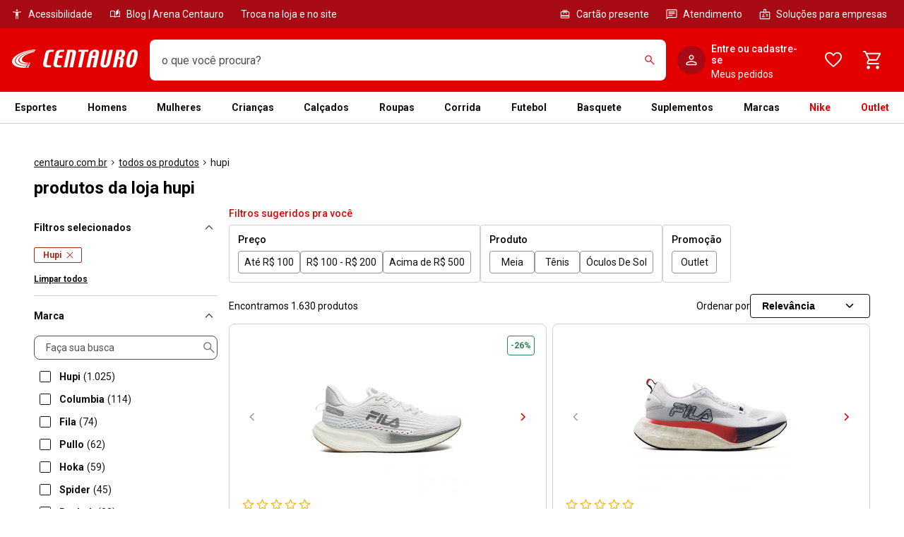

--- FILE ---
content_type: application/x-javascript
request_url: https://static.centauro.com.br/store/1-96-2/_next/static/chunks/pages/_app-eaf745159402afd5.js
body_size: 119231
content:
!function(){try{var e="undefined"!=typeof window?window:"undefined"!=typeof global?global:"undefined"!=typeof self?self:{},t=(new e.Error).stack;t&&(e._sentryDebugIds=e._sentryDebugIds||{},e._sentryDebugIds[t]="972a6599-b4b7-4dd6-a4d5-d224728a1683",e._sentryDebugIdIdentifier="sentry-dbid-972a6599-b4b7-4dd6-a4d5-d224728a1683")}catch(e){}}(),(self.webpackChunk_N_E=self.webpackChunk_N_E||[]).push([[2888],{29856:function(e){function t(){}e.exports=t,e.exports.HttpsAgent=t},95766:function(e,t){"use strict";t.byteLength=function(e){var t=u(e),n=t[0],r=t[1];return(n+r)*3/4-r},t.toByteArray=function(e){var t,n,i=u(e),a=i[0],s=i[1],l=new o((a+s)*3/4-s),c=0,f=s>0?a-4:a;for(n=0;n<f;n+=4)t=r[e.charCodeAt(n)]<<18|r[e.charCodeAt(n+1)]<<12|r[e.charCodeAt(n+2)]<<6|r[e.charCodeAt(n+3)],l[c++]=t>>16&255,l[c++]=t>>8&255,l[c++]=255&t;return 2===s&&(t=r[e.charCodeAt(n)]<<2|r[e.charCodeAt(n+1)]>>4,l[c++]=255&t),1===s&&(t=r[e.charCodeAt(n)]<<10|r[e.charCodeAt(n+1)]<<4|r[e.charCodeAt(n+2)]>>2,l[c++]=t>>8&255,l[c++]=255&t),l},t.fromByteArray=function(e){for(var t,r=e.length,o=r%3,i=[],a=0,s=r-o;a<s;a+=16383)i.push(function(e,t,r){for(var o,i=[],a=t;a<r;a+=3)i.push(n[(o=(e[a]<<16&16711680)+(e[a+1]<<8&65280)+(255&e[a+2]))>>18&63]+n[o>>12&63]+n[o>>6&63]+n[63&o]);return i.join("")}(e,a,a+16383>s?s:a+16383));return 1===o?i.push(n[(t=e[r-1])>>2]+n[t<<4&63]+"=="):2===o&&i.push(n[(t=(e[r-2]<<8)+e[r-1])>>10]+n[t>>4&63]+n[t<<2&63]+"="),i.join("")};for(var n=[],r=[],o="undefined"!=typeof Uint8Array?Uint8Array:Array,i="ABCDEFGHIJKLMNOPQRSTUVWXYZabcdefghijklmnopqrstuvwxyz0123456789+/",a=0,s=i.length;a<s;++a)n[a]=i[a],r[i.charCodeAt(a)]=a;function u(e){var t=e.length;if(t%4>0)throw Error("Invalid string. Length must be a multiple of 4");var n=e.indexOf("=");-1===n&&(n=t);var r=n===t?0:4-n%4;return[n,r]}r["-".charCodeAt(0)]=62,r["_".charCodeAt(0)]=63},48834:function(e,t,n){"use strict";let r=n(95766),o=n(62333),i="function"==typeof Symbol&&"function"==typeof Symbol.for?Symbol.for("nodejs.util.inspect.custom"):null;function a(e){if(e>2147483647)throw RangeError('The value "'+e+'" is invalid for option "size"');let t=new Uint8Array(e);return Object.setPrototypeOf(t,s.prototype),t}function s(e,t,n){if("number"==typeof e){if("string"==typeof t)throw TypeError('The "string" argument must be of type string. Received type number');return c(e)}return u(e,t,n)}function u(e,t,n){if("string"==typeof e)return function(e,t){if(("string"!=typeof t||""===t)&&(t="utf8"),!s.isEncoding(t))throw TypeError("Unknown encoding: "+t);let n=0|h(e,t),r=a(n),o=r.write(e,t);return o!==n&&(r=r.slice(0,o)),r}(e,t);if(ArrayBuffer.isView(e))return function(e){if(j(e,Uint8Array)){let t=new Uint8Array(e);return d(t.buffer,t.byteOffset,t.byteLength)}return f(e)}(e);if(null==e)throw TypeError("The first argument must be one of type string, Buffer, ArrayBuffer, Array, or Array-like Object. Received type "+typeof e);if(j(e,ArrayBuffer)||e&&j(e.buffer,ArrayBuffer)||"undefined"!=typeof SharedArrayBuffer&&(j(e,SharedArrayBuffer)||e&&j(e.buffer,SharedArrayBuffer)))return d(e,t,n);if("number"==typeof e)throw TypeError('The "value" argument must not be of type number. Received type number');let r=e.valueOf&&e.valueOf();if(null!=r&&r!==e)return s.from(r,t,n);let o=function(e){var t;if(s.isBuffer(e)){let t=0|p(e.length),n=a(t);return 0===n.length||e.copy(n,0,0,t),n}return void 0!==e.length?"number"!=typeof e.length||(t=e.length)!=t?a(0):f(e):"Buffer"===e.type&&Array.isArray(e.data)?f(e.data):void 0}(e);if(o)return o;if("undefined"!=typeof Symbol&&null!=Symbol.toPrimitive&&"function"==typeof e[Symbol.toPrimitive])return s.from(e[Symbol.toPrimitive]("string"),t,n);throw TypeError("The first argument must be one of type string, Buffer, ArrayBuffer, Array, or Array-like Object. Received type "+typeof e)}function l(e){if("number"!=typeof e)throw TypeError('"size" argument must be of type number');if(e<0)throw RangeError('The value "'+e+'" is invalid for option "size"')}function c(e){return l(e),a(e<0?0:0|p(e))}function f(e){let t=e.length<0?0:0|p(e.length),n=a(t);for(let r=0;r<t;r+=1)n[r]=255&e[r];return n}function d(e,t,n){let r;if(t<0||e.byteLength<t)throw RangeError('"offset" is outside of buffer bounds');if(e.byteLength<t+(n||0))throw RangeError('"length" is outside of buffer bounds');return Object.setPrototypeOf(r=void 0===t&&void 0===n?new Uint8Array(e):void 0===n?new Uint8Array(e,t):new Uint8Array(e,t,n),s.prototype),r}function p(e){if(e>=2147483647)throw RangeError("Attempt to allocate Buffer larger than maximum size: 0x7fffffff bytes");return 0|e}function h(e,t){if(s.isBuffer(e))return e.length;if(ArrayBuffer.isView(e)||j(e,ArrayBuffer))return e.byteLength;if("string"!=typeof e)throw TypeError('The "string" argument must be one of type string, Buffer, or ArrayBuffer. Received type '+typeof e);let n=e.length,r=arguments.length>2&&!0===arguments[2];if(!r&&0===n)return 0;let o=!1;for(;;)switch(t){case"ascii":case"latin1":case"binary":return n;case"utf8":case"utf-8":return N(e).length;case"ucs2":case"ucs-2":case"utf16le":case"utf-16le":return 2*n;case"hex":return n>>>1;case"base64":return D(e).length;default:if(o)return r?-1:N(e).length;t=(""+t).toLowerCase(),o=!0}}function m(e,t,n){let o=!1;if((void 0===t||t<0)&&(t=0),t>this.length||((void 0===n||n>this.length)&&(n=this.length),n<=0||(n>>>=0)<=(t>>>=0)))return"";for(e||(e="utf8");;)switch(e){case"hex":return function(e,t,n){let r=e.length;(!t||t<0)&&(t=0),(!n||n<0||n>r)&&(n=r);let o="";for(let r=t;r<n;++r)o+=M[e[r]];return o}(this,t,n);case"utf8":case"utf-8":return y(this,t,n);case"ascii":return function(e,t,n){let r="";n=Math.min(e.length,n);for(let o=t;o<n;++o)r+=String.fromCharCode(127&e[o]);return r}(this,t,n);case"latin1":case"binary":return function(e,t,n){let r="";n=Math.min(e.length,n);for(let o=t;o<n;++o)r+=String.fromCharCode(e[o]);return r}(this,t,n);case"base64":var i,a;return i=t,a=n,0===i&&a===this.length?r.fromByteArray(this):r.fromByteArray(this.slice(i,a));case"ucs2":case"ucs-2":case"utf16le":case"utf-16le":return function(e,t,n){let r=e.slice(t,n),o="";for(let e=0;e<r.length-1;e+=2)o+=String.fromCharCode(r[e]+256*r[e+1]);return o}(this,t,n);default:if(o)throw TypeError("Unknown encoding: "+e);e=(e+"").toLowerCase(),o=!0}}function g(e,t,n){let r=e[t];e[t]=e[n],e[n]=r}function _(e,t,n,r,o){var i;if(0===e.length)return -1;if("string"==typeof n?(r=n,n=0):n>2147483647?n=2147483647:n<-2147483648&&(n=-2147483648),(i=n=+n)!=i&&(n=o?0:e.length-1),n<0&&(n=e.length+n),n>=e.length){if(o)return -1;n=e.length-1}else if(n<0){if(!o)return -1;n=0}if("string"==typeof t&&(t=s.from(t,r)),s.isBuffer(t))return 0===t.length?-1:v(e,t,n,r,o);if("number"==typeof t)return(t&=255,"function"==typeof Uint8Array.prototype.indexOf)?o?Uint8Array.prototype.indexOf.call(e,t,n):Uint8Array.prototype.lastIndexOf.call(e,t,n):v(e,[t],n,r,o);throw TypeError("val must be string, number or Buffer")}function v(e,t,n,r,o){let i,a=1,s=e.length,u=t.length;if(void 0!==r&&("ucs2"===(r=String(r).toLowerCase())||"ucs-2"===r||"utf16le"===r||"utf-16le"===r)){if(e.length<2||t.length<2)return -1;a=2,s/=2,u/=2,n/=2}function l(e,t){return 1===a?e[t]:e.readUInt16BE(t*a)}if(o){let r=-1;for(i=n;i<s;i++)if(l(e,i)===l(t,-1===r?0:i-r)){if(-1===r&&(r=i),i-r+1===u)return r*a}else -1!==r&&(i-=i-r),r=-1}else for(n+u>s&&(n=s-u),i=n;i>=0;i--){let n=!0;for(let r=0;r<u;r++)if(l(e,i+r)!==l(t,r)){n=!1;break}if(n)return i}return -1}function y(e,t,n){n=Math.min(e.length,n);let r=[],o=t;for(;o<n;){let t=e[o],i=null,a=t>239?4:t>223?3:t>191?2:1;if(o+a<=n){let n,r,s,u;switch(a){case 1:t<128&&(i=t);break;case 2:(192&(n=e[o+1]))==128&&(u=(31&t)<<6|63&n)>127&&(i=u);break;case 3:n=e[o+1],r=e[o+2],(192&n)==128&&(192&r)==128&&(u=(15&t)<<12|(63&n)<<6|63&r)>2047&&(u<55296||u>57343)&&(i=u);break;case 4:n=e[o+1],r=e[o+2],s=e[o+3],(192&n)==128&&(192&r)==128&&(192&s)==128&&(u=(15&t)<<18|(63&n)<<12|(63&r)<<6|63&s)>65535&&u<1114112&&(i=u)}}null===i?(i=65533,a=1):i>65535&&(i-=65536,r.push(i>>>10&1023|55296),i=56320|1023&i),r.push(i),o+=a}return function(e){let t=e.length;if(t<=4096)return String.fromCharCode.apply(String,e);let n="",r=0;for(;r<t;)n+=String.fromCharCode.apply(String,e.slice(r,r+=4096));return n}(r)}function b(e,t,n){if(e%1!=0||e<0)throw RangeError("offset is not uint");if(e+t>n)throw RangeError("Trying to access beyond buffer length")}function E(e,t,n,r,o,i){if(!s.isBuffer(e))throw TypeError('"buffer" argument must be a Buffer instance');if(t>o||t<i)throw RangeError('"value" argument is out of bounds');if(n+r>e.length)throw RangeError("Index out of range")}function w(e,t,n,r,o){C(t,r,o,e,n,7);let i=Number(t&BigInt(4294967295));e[n++]=i,i>>=8,e[n++]=i,i>>=8,e[n++]=i,i>>=8,e[n++]=i;let a=Number(t>>BigInt(32)&BigInt(4294967295));return e[n++]=a,a>>=8,e[n++]=a,a>>=8,e[n++]=a,a>>=8,e[n++]=a,n}function S(e,t,n,r,o){C(t,r,o,e,n,7);let i=Number(t&BigInt(4294967295));e[n+7]=i,i>>=8,e[n+6]=i,i>>=8,e[n+5]=i,i>>=8,e[n+4]=i;let a=Number(t>>BigInt(32)&BigInt(4294967295));return e[n+3]=a,a>>=8,e[n+2]=a,a>>=8,e[n+1]=a,a>>=8,e[n]=a,n+8}function x(e,t,n,r,o,i){if(n+r>e.length||n<0)throw RangeError("Index out of range")}function T(e,t,n,r,i){return t=+t,n>>>=0,i||x(e,t,n,4,34028234663852886e22,-34028234663852886e22),o.write(e,t,n,r,23,4),n+4}function O(e,t,n,r,i){return t=+t,n>>>=0,i||x(e,t,n,8,17976931348623157e292,-17976931348623157e292),o.write(e,t,n,r,52,8),n+8}t.Buffer=s,t.SlowBuffer=function(e){return+e!=e&&(e=0),s.alloc(+e)},t.INSPECT_MAX_BYTES=50,t.kMaxLength=2147483647,s.TYPED_ARRAY_SUPPORT=function(){try{let e=new Uint8Array(1),t={foo:function(){return 42}};return Object.setPrototypeOf(t,Uint8Array.prototype),Object.setPrototypeOf(e,t),42===e.foo()}catch(e){return!1}}(),s.TYPED_ARRAY_SUPPORT||"undefined"==typeof console||"function"!=typeof console.error||console.error("This browser lacks typed array (Uint8Array) support which is required by `buffer` v5.x. Use `buffer` v4.x if you require old browser support."),Object.defineProperty(s.prototype,"parent",{enumerable:!0,get:function(){if(s.isBuffer(this))return this.buffer}}),Object.defineProperty(s.prototype,"offset",{enumerable:!0,get:function(){if(s.isBuffer(this))return this.byteOffset}}),s.poolSize=8192,s.from=function(e,t,n){return u(e,t,n)},Object.setPrototypeOf(s.prototype,Uint8Array.prototype),Object.setPrototypeOf(s,Uint8Array),s.alloc=function(e,t,n){return(l(e),e<=0)?a(e):void 0!==t?"string"==typeof n?a(e).fill(t,n):a(e).fill(t):a(e)},s.allocUnsafe=function(e){return c(e)},s.allocUnsafeSlow=function(e){return c(e)},s.isBuffer=function(e){return null!=e&&!0===e._isBuffer&&e!==s.prototype},s.compare=function(e,t){if(j(e,Uint8Array)&&(e=s.from(e,e.offset,e.byteLength)),j(t,Uint8Array)&&(t=s.from(t,t.offset,t.byteLength)),!s.isBuffer(e)||!s.isBuffer(t))throw TypeError('The "buf1", "buf2" arguments must be one of type Buffer or Uint8Array');if(e===t)return 0;let n=e.length,r=t.length;for(let o=0,i=Math.min(n,r);o<i;++o)if(e[o]!==t[o]){n=e[o],r=t[o];break}return n<r?-1:r<n?1:0},s.isEncoding=function(e){switch(String(e).toLowerCase()){case"hex":case"utf8":case"utf-8":case"ascii":case"latin1":case"binary":case"base64":case"ucs2":case"ucs-2":case"utf16le":case"utf-16le":return!0;default:return!1}},s.concat=function(e,t){let n;if(!Array.isArray(e))throw TypeError('"list" argument must be an Array of Buffers');if(0===e.length)return s.alloc(0);if(void 0===t)for(n=0,t=0;n<e.length;++n)t+=e[n].length;let r=s.allocUnsafe(t),o=0;for(n=0;n<e.length;++n){let t=e[n];if(j(t,Uint8Array))o+t.length>r.length?(s.isBuffer(t)||(t=s.from(t)),t.copy(r,o)):Uint8Array.prototype.set.call(r,t,o);else if(s.isBuffer(t))t.copy(r,o);else throw TypeError('"list" argument must be an Array of Buffers');o+=t.length}return r},s.byteLength=h,s.prototype._isBuffer=!0,s.prototype.swap16=function(){let e=this.length;if(e%2!=0)throw RangeError("Buffer size must be a multiple of 16-bits");for(let t=0;t<e;t+=2)g(this,t,t+1);return this},s.prototype.swap32=function(){let e=this.length;if(e%4!=0)throw RangeError("Buffer size must be a multiple of 32-bits");for(let t=0;t<e;t+=4)g(this,t,t+3),g(this,t+1,t+2);return this},s.prototype.swap64=function(){let e=this.length;if(e%8!=0)throw RangeError("Buffer size must be a multiple of 64-bits");for(let t=0;t<e;t+=8)g(this,t,t+7),g(this,t+1,t+6),g(this,t+2,t+5),g(this,t+3,t+4);return this},s.prototype.toString=function(){let e=this.length;return 0===e?"":0==arguments.length?y(this,0,e):m.apply(this,arguments)},s.prototype.toLocaleString=s.prototype.toString,s.prototype.equals=function(e){if(!s.isBuffer(e))throw TypeError("Argument must be a Buffer");return this===e||0===s.compare(this,e)},s.prototype.inspect=function(){let e="",n=t.INSPECT_MAX_BYTES;return e=this.toString("hex",0,n).replace(/(.{2})/g,"$1 ").trim(),this.length>n&&(e+=" ... "),"<Buffer "+e+">"},i&&(s.prototype[i]=s.prototype.inspect),s.prototype.compare=function(e,t,n,r,o){if(j(e,Uint8Array)&&(e=s.from(e,e.offset,e.byteLength)),!s.isBuffer(e))throw TypeError('The "target" argument must be one of type Buffer or Uint8Array. Received type '+typeof e);if(void 0===t&&(t=0),void 0===n&&(n=e?e.length:0),void 0===r&&(r=0),void 0===o&&(o=this.length),t<0||n>e.length||r<0||o>this.length)throw RangeError("out of range index");if(r>=o&&t>=n)return 0;if(r>=o)return -1;if(t>=n)return 1;if(t>>>=0,n>>>=0,r>>>=0,o>>>=0,this===e)return 0;let i=o-r,a=n-t,u=Math.min(i,a),l=this.slice(r,o),c=e.slice(t,n);for(let e=0;e<u;++e)if(l[e]!==c[e]){i=l[e],a=c[e];break}return i<a?-1:a<i?1:0},s.prototype.includes=function(e,t,n){return -1!==this.indexOf(e,t,n)},s.prototype.indexOf=function(e,t,n){return _(this,e,t,n,!0)},s.prototype.lastIndexOf=function(e,t,n){return _(this,e,t,n,!1)},s.prototype.write=function(e,t,n,r){var o,i,a,s,u,l,c,f;if(void 0===t)r="utf8",n=this.length,t=0;else if(void 0===n&&"string"==typeof t)r=t,n=this.length,t=0;else if(isFinite(t))t>>>=0,isFinite(n)?(n>>>=0,void 0===r&&(r="utf8")):(r=n,n=void 0);else throw Error("Buffer.write(string, encoding, offset[, length]) is no longer supported");let d=this.length-t;if((void 0===n||n>d)&&(n=d),e.length>0&&(n<0||t<0)||t>this.length)throw RangeError("Attempt to write outside buffer bounds");r||(r="utf8");let p=!1;for(;;)switch(r){case"hex":return function(e,t,n,r){let o;n=Number(n)||0;let i=e.length-n;r?(r=Number(r))>i&&(r=i):r=i;let a=t.length;for(r>a/2&&(r=a/2),o=0;o<r;++o){let r=parseInt(t.substr(2*o,2),16);if(r!=r)break;e[n+o]=r}return o}(this,e,t,n);case"utf8":case"utf-8":return o=t,i=n,U(N(e,this.length-o),this,o,i);case"ascii":case"latin1":case"binary":return a=t,s=n,U(function(e){let t=[];for(let n=0;n<e.length;++n)t.push(255&e.charCodeAt(n));return t}(e),this,a,s);case"base64":return u=t,l=n,U(D(e),this,u,l);case"ucs2":case"ucs-2":case"utf16le":case"utf-16le":return c=t,f=n,U(function(e,t){let n,r;let o=[];for(let i=0;i<e.length&&!((t-=2)<0);++i)r=(n=e.charCodeAt(i))>>8,o.push(n%256),o.push(r);return o}(e,this.length-c),this,c,f);default:if(p)throw TypeError("Unknown encoding: "+r);r=(""+r).toLowerCase(),p=!0}},s.prototype.toJSON=function(){return{type:"Buffer",data:Array.prototype.slice.call(this._arr||this,0)}},s.prototype.slice=function(e,t){let n=this.length;e=~~e,t=void 0===t?n:~~t,e<0?(e+=n)<0&&(e=0):e>n&&(e=n),t<0?(t+=n)<0&&(t=0):t>n&&(t=n),t<e&&(t=e);let r=this.subarray(e,t);return Object.setPrototypeOf(r,s.prototype),r},s.prototype.readUintLE=s.prototype.readUIntLE=function(e,t,n){e>>>=0,t>>>=0,n||b(e,t,this.length);let r=this[e],o=1,i=0;for(;++i<t&&(o*=256);)r+=this[e+i]*o;return r},s.prototype.readUintBE=s.prototype.readUIntBE=function(e,t,n){e>>>=0,t>>>=0,n||b(e,t,this.length);let r=this[e+--t],o=1;for(;t>0&&(o*=256);)r+=this[e+--t]*o;return r},s.prototype.readUint8=s.prototype.readUInt8=function(e,t){return e>>>=0,t||b(e,1,this.length),this[e]},s.prototype.readUint16LE=s.prototype.readUInt16LE=function(e,t){return e>>>=0,t||b(e,2,this.length),this[e]|this[e+1]<<8},s.prototype.readUint16BE=s.prototype.readUInt16BE=function(e,t){return e>>>=0,t||b(e,2,this.length),this[e]<<8|this[e+1]},s.prototype.readUint32LE=s.prototype.readUInt32LE=function(e,t){return e>>>=0,t||b(e,4,this.length),(this[e]|this[e+1]<<8|this[e+2]<<16)+16777216*this[e+3]},s.prototype.readUint32BE=s.prototype.readUInt32BE=function(e,t){return e>>>=0,t||b(e,4,this.length),16777216*this[e]+(this[e+1]<<16|this[e+2]<<8|this[e+3])},s.prototype.readBigUInt64LE=B(function(e){I(e>>>=0,"offset");let t=this[e],n=this[e+7];(void 0===t||void 0===n)&&L(e,this.length-8);let r=t+256*this[++e]+65536*this[++e]+16777216*this[++e],o=this[++e]+256*this[++e]+65536*this[++e]+16777216*n;return BigInt(r)+(BigInt(o)<<BigInt(32))}),s.prototype.readBigUInt64BE=B(function(e){I(e>>>=0,"offset");let t=this[e],n=this[e+7];(void 0===t||void 0===n)&&L(e,this.length-8);let r=16777216*t+65536*this[++e]+256*this[++e]+this[++e],o=16777216*this[++e]+65536*this[++e]+256*this[++e]+n;return(BigInt(r)<<BigInt(32))+BigInt(o)}),s.prototype.readIntLE=function(e,t,n){e>>>=0,t>>>=0,n||b(e,t,this.length);let r=this[e],o=1,i=0;for(;++i<t&&(o*=256);)r+=this[e+i]*o;return r>=(o*=128)&&(r-=Math.pow(2,8*t)),r},s.prototype.readIntBE=function(e,t,n){e>>>=0,t>>>=0,n||b(e,t,this.length);let r=t,o=1,i=this[e+--r];for(;r>0&&(o*=256);)i+=this[e+--r]*o;return i>=(o*=128)&&(i-=Math.pow(2,8*t)),i},s.prototype.readInt8=function(e,t){return(e>>>=0,t||b(e,1,this.length),128&this[e])?-((255-this[e]+1)*1):this[e]},s.prototype.readInt16LE=function(e,t){e>>>=0,t||b(e,2,this.length);let n=this[e]|this[e+1]<<8;return 32768&n?4294901760|n:n},s.prototype.readInt16BE=function(e,t){e>>>=0,t||b(e,2,this.length);let n=this[e+1]|this[e]<<8;return 32768&n?4294901760|n:n},s.prototype.readInt32LE=function(e,t){return e>>>=0,t||b(e,4,this.length),this[e]|this[e+1]<<8|this[e+2]<<16|this[e+3]<<24},s.prototype.readInt32BE=function(e,t){return e>>>=0,t||b(e,4,this.length),this[e]<<24|this[e+1]<<16|this[e+2]<<8|this[e+3]},s.prototype.readBigInt64LE=B(function(e){I(e>>>=0,"offset");let t=this[e],n=this[e+7];return(void 0===t||void 0===n)&&L(e,this.length-8),(BigInt(this[e+4]+256*this[e+5]+65536*this[e+6]+(n<<24))<<BigInt(32))+BigInt(t+256*this[++e]+65536*this[++e]+16777216*this[++e])}),s.prototype.readBigInt64BE=B(function(e){I(e>>>=0,"offset");let t=this[e],n=this[e+7];return(void 0===t||void 0===n)&&L(e,this.length-8),(BigInt((t<<24)+65536*this[++e]+256*this[++e]+this[++e])<<BigInt(32))+BigInt(16777216*this[++e]+65536*this[++e]+256*this[++e]+n)}),s.prototype.readFloatLE=function(e,t){return e>>>=0,t||b(e,4,this.length),o.read(this,e,!0,23,4)},s.prototype.readFloatBE=function(e,t){return e>>>=0,t||b(e,4,this.length),o.read(this,e,!1,23,4)},s.prototype.readDoubleLE=function(e,t){return e>>>=0,t||b(e,8,this.length),o.read(this,e,!0,52,8)},s.prototype.readDoubleBE=function(e,t){return e>>>=0,t||b(e,8,this.length),o.read(this,e,!1,52,8)},s.prototype.writeUintLE=s.prototype.writeUIntLE=function(e,t,n,r){if(e=+e,t>>>=0,n>>>=0,!r){let r=Math.pow(2,8*n)-1;E(this,e,t,n,r,0)}let o=1,i=0;for(this[t]=255&e;++i<n&&(o*=256);)this[t+i]=e/o&255;return t+n},s.prototype.writeUintBE=s.prototype.writeUIntBE=function(e,t,n,r){if(e=+e,t>>>=0,n>>>=0,!r){let r=Math.pow(2,8*n)-1;E(this,e,t,n,r,0)}let o=n-1,i=1;for(this[t+o]=255&e;--o>=0&&(i*=256);)this[t+o]=e/i&255;return t+n},s.prototype.writeUint8=s.prototype.writeUInt8=function(e,t,n){return e=+e,t>>>=0,n||E(this,e,t,1,255,0),this[t]=255&e,t+1},s.prototype.writeUint16LE=s.prototype.writeUInt16LE=function(e,t,n){return e=+e,t>>>=0,n||E(this,e,t,2,65535,0),this[t]=255&e,this[t+1]=e>>>8,t+2},s.prototype.writeUint16BE=s.prototype.writeUInt16BE=function(e,t,n){return e=+e,t>>>=0,n||E(this,e,t,2,65535,0),this[t]=e>>>8,this[t+1]=255&e,t+2},s.prototype.writeUint32LE=s.prototype.writeUInt32LE=function(e,t,n){return e=+e,t>>>=0,n||E(this,e,t,4,4294967295,0),this[t+3]=e>>>24,this[t+2]=e>>>16,this[t+1]=e>>>8,this[t]=255&e,t+4},s.prototype.writeUint32BE=s.prototype.writeUInt32BE=function(e,t,n){return e=+e,t>>>=0,n||E(this,e,t,4,4294967295,0),this[t]=e>>>24,this[t+1]=e>>>16,this[t+2]=e>>>8,this[t+3]=255&e,t+4},s.prototype.writeBigUInt64LE=B(function(e,t=0){return w(this,e,t,BigInt(0),BigInt("0xffffffffffffffff"))}),s.prototype.writeBigUInt64BE=B(function(e,t=0){return S(this,e,t,BigInt(0),BigInt("0xffffffffffffffff"))}),s.prototype.writeIntLE=function(e,t,n,r){if(e=+e,t>>>=0,!r){let r=Math.pow(2,8*n-1);E(this,e,t,n,r-1,-r)}let o=0,i=1,a=0;for(this[t]=255&e;++o<n&&(i*=256);)e<0&&0===a&&0!==this[t+o-1]&&(a=1),this[t+o]=(e/i>>0)-a&255;return t+n},s.prototype.writeIntBE=function(e,t,n,r){if(e=+e,t>>>=0,!r){let r=Math.pow(2,8*n-1);E(this,e,t,n,r-1,-r)}let o=n-1,i=1,a=0;for(this[t+o]=255&e;--o>=0&&(i*=256);)e<0&&0===a&&0!==this[t+o+1]&&(a=1),this[t+o]=(e/i>>0)-a&255;return t+n},s.prototype.writeInt8=function(e,t,n){return e=+e,t>>>=0,n||E(this,e,t,1,127,-128),e<0&&(e=255+e+1),this[t]=255&e,t+1},s.prototype.writeInt16LE=function(e,t,n){return e=+e,t>>>=0,n||E(this,e,t,2,32767,-32768),this[t]=255&e,this[t+1]=e>>>8,t+2},s.prototype.writeInt16BE=function(e,t,n){return e=+e,t>>>=0,n||E(this,e,t,2,32767,-32768),this[t]=e>>>8,this[t+1]=255&e,t+2},s.prototype.writeInt32LE=function(e,t,n){return e=+e,t>>>=0,n||E(this,e,t,4,2147483647,-2147483648),this[t]=255&e,this[t+1]=e>>>8,this[t+2]=e>>>16,this[t+3]=e>>>24,t+4},s.prototype.writeInt32BE=function(e,t,n){return e=+e,t>>>=0,n||E(this,e,t,4,2147483647,-2147483648),e<0&&(e=4294967295+e+1),this[t]=e>>>24,this[t+1]=e>>>16,this[t+2]=e>>>8,this[t+3]=255&e,t+4},s.prototype.writeBigInt64LE=B(function(e,t=0){return w(this,e,t,-BigInt("0x8000000000000000"),BigInt("0x7fffffffffffffff"))}),s.prototype.writeBigInt64BE=B(function(e,t=0){return S(this,e,t,-BigInt("0x8000000000000000"),BigInt("0x7fffffffffffffff"))}),s.prototype.writeFloatLE=function(e,t,n){return T(this,e,t,!0,n)},s.prototype.writeFloatBE=function(e,t,n){return T(this,e,t,!1,n)},s.prototype.writeDoubleLE=function(e,t,n){return O(this,e,t,!0,n)},s.prototype.writeDoubleBE=function(e,t,n){return O(this,e,t,!1,n)},s.prototype.copy=function(e,t,n,r){if(!s.isBuffer(e))throw TypeError("argument should be a Buffer");if(n||(n=0),r||0===r||(r=this.length),t>=e.length&&(t=e.length),t||(t=0),r>0&&r<n&&(r=n),r===n||0===e.length||0===this.length)return 0;if(t<0)throw RangeError("targetStart out of bounds");if(n<0||n>=this.length)throw RangeError("Index out of range");if(r<0)throw RangeError("sourceEnd out of bounds");r>this.length&&(r=this.length),e.length-t<r-n&&(r=e.length-t+n);let o=r-n;return this===e&&"function"==typeof Uint8Array.prototype.copyWithin?this.copyWithin(t,n,r):Uint8Array.prototype.set.call(e,this.subarray(n,r),t),o},s.prototype.fill=function(e,t,n,r){let o;if("string"==typeof e){if("string"==typeof t?(r=t,t=0,n=this.length):"string"==typeof n&&(r=n,n=this.length),void 0!==r&&"string"!=typeof r)throw TypeError("encoding must be a string");if("string"==typeof r&&!s.isEncoding(r))throw TypeError("Unknown encoding: "+r);if(1===e.length){let t=e.charCodeAt(0);("utf8"===r&&t<128||"latin1"===r)&&(e=t)}}else"number"==typeof e?e&=255:"boolean"==typeof e&&(e=Number(e));if(t<0||this.length<t||this.length<n)throw RangeError("Out of range index");if(n<=t)return this;if(t>>>=0,n=void 0===n?this.length:n>>>0,e||(e=0),"number"==typeof e)for(o=t;o<n;++o)this[o]=e;else{let i=s.isBuffer(e)?e:s.from(e,r),a=i.length;if(0===a)throw TypeError('The value "'+e+'" is invalid for argument "value"');for(o=0;o<n-t;++o)this[o+t]=i[o%a]}return this};let k={};function R(e,t,n){k[e]=class extends n{constructor(){super(),Object.defineProperty(this,"message",{value:t.apply(this,arguments),writable:!0,configurable:!0}),this.name=`${this.name} [${e}]`,this.stack,delete this.name}get code(){return e}set code(e){Object.defineProperty(this,"code",{configurable:!0,enumerable:!0,value:e,writable:!0})}toString(){return`${this.name} [${e}]: ${this.message}`}}}function A(e){let t="",n=e.length,r="-"===e[0]?1:0;for(;n>=r+4;n-=3)t=`_${e.slice(n-3,n)}${t}`;return`${e.slice(0,n)}${t}`}function C(e,t,n,r,o,i){if(e>n||e<t){let r;let o="bigint"==typeof t?"n":"";throw r=i>3?0===t||t===BigInt(0)?`>= 0${o} and < 2${o} ** ${(i+1)*8}${o}`:`>= -(2${o} ** ${(i+1)*8-1}${o}) and < 2 ** ${(i+1)*8-1}${o}`:`>= ${t}${o} and <= ${n}${o}`,new k.ERR_OUT_OF_RANGE("value",r,e)}I(o,"offset"),(void 0===r[o]||void 0===r[o+i])&&L(o,r.length-(i+1))}function I(e,t){if("number"!=typeof e)throw new k.ERR_INVALID_ARG_TYPE(t,"number",e)}function L(e,t,n){if(Math.floor(e)!==e)throw I(e,n),new k.ERR_OUT_OF_RANGE(n||"offset","an integer",e);if(t<0)throw new k.ERR_BUFFER_OUT_OF_BOUNDS;throw new k.ERR_OUT_OF_RANGE(n||"offset",`>= ${n?1:0} and <= ${t}`,e)}R("ERR_BUFFER_OUT_OF_BOUNDS",function(e){return e?`${e} is outside of buffer bounds`:"Attempt to access memory outside buffer bounds"},RangeError),R("ERR_INVALID_ARG_TYPE",function(e,t){return`The "${e}" argument must be of type number. Received type ${typeof t}`},TypeError),R("ERR_OUT_OF_RANGE",function(e,t,n){let r=`The value of "${e}" is out of range.`,o=n;return Number.isInteger(n)&&Math.abs(n)>4294967296?o=A(String(n)):"bigint"==typeof n&&(o=String(n),(n>BigInt(2)**BigInt(32)||n<-(BigInt(2)**BigInt(32)))&&(o=A(o)),o+="n"),r+=` It must be ${t}. Received ${o}`},RangeError);let P=/[^+/0-9A-Za-z-_]/g;function N(e,t){let n;t=t||1/0;let r=e.length,o=null,i=[];for(let a=0;a<r;++a){if((n=e.charCodeAt(a))>55295&&n<57344){if(!o){if(n>56319||a+1===r){(t-=3)>-1&&i.push(239,191,189);continue}o=n;continue}if(n<56320){(t-=3)>-1&&i.push(239,191,189),o=n;continue}n=(o-55296<<10|n-56320)+65536}else o&&(t-=3)>-1&&i.push(239,191,189);if(o=null,n<128){if((t-=1)<0)break;i.push(n)}else if(n<2048){if((t-=2)<0)break;i.push(n>>6|192,63&n|128)}else if(n<65536){if((t-=3)<0)break;i.push(n>>12|224,n>>6&63|128,63&n|128)}else if(n<1114112){if((t-=4)<0)break;i.push(n>>18|240,n>>12&63|128,n>>6&63|128,63&n|128)}else throw Error("Invalid code point")}return i}function D(e){return r.toByteArray(function(e){if((e=(e=e.split("=")[0]).trim().replace(P,"")).length<2)return"";for(;e.length%4!=0;)e+="=";return e}(e))}function U(e,t,n,r){let o;for(o=0;o<r&&!(o+n>=t.length)&&!(o>=e.length);++o)t[o+n]=e[o];return o}function j(e,t){return e instanceof t||null!=e&&null!=e.constructor&&null!=e.constructor.name&&e.constructor.name===t.name}let M=function(){let e="0123456789abcdef",t=Array(256);for(let n=0;n<16;++n){let r=16*n;for(let o=0;o<16;++o)t[r+o]=e[n]+e[o]}return t}();function B(e){return"undefined"==typeof BigInt?$:e}function $(){throw Error("BigInt not supported")}},13421:function(e,t){"use strict";t.parse=function(e,t){if("string"!=typeof e)throw TypeError("argument str must be a string");var n={},r=e.length;if(r<2)return n;var o=t&&t.decode||l,i=0,a=0,c=0;do{if(-1===(a=e.indexOf("=",i)))break;if(-1===(c=e.indexOf(";",i)))c=r;else if(a>c){i=e.lastIndexOf(";",a-1)+1;continue}var f=s(e,i,a),d=u(e,a,f),p=e.slice(f,d);if(!n.hasOwnProperty(p)){var h=s(e,a+1,c),m=u(e,c,h);34===e.charCodeAt(h)&&34===e.charCodeAt(m-1)&&(h++,m--);var g=e.slice(h,m);n[p]=function(e,t){try{return t(e)}catch(t){return e}}(g,o)}i=c+1}while(i<r);return n},t.serialize=function(e,t,s){var u=s&&s.encode||encodeURIComponent;if("function"!=typeof u)throw TypeError("option encode is invalid");if(!r.test(e))throw TypeError("argument name is invalid");var l=u(t);if(!o.test(l))throw TypeError("argument val is invalid");var c=e+"="+l;if(!s)return c;if(null!=s.maxAge){var f=Math.floor(s.maxAge);if(!isFinite(f))throw TypeError("option maxAge is invalid");c+="; Max-Age="+f}if(s.domain){if(!i.test(s.domain))throw TypeError("option domain is invalid");c+="; Domain="+s.domain}if(s.path){if(!a.test(s.path))throw TypeError("option path is invalid");c+="; Path="+s.path}if(s.expires){var d=s.expires;if("[object Date]"!==n.call(d)||isNaN(d.valueOf()))throw TypeError("option expires is invalid");c+="; Expires="+d.toUTCString()}if(s.httpOnly&&(c+="; HttpOnly"),s.secure&&(c+="; Secure"),s.partitioned&&(c+="; Partitioned"),s.priority)switch("string"==typeof s.priority?s.priority.toLowerCase():s.priority){case"low":c+="; Priority=Low";break;case"medium":c+="; Priority=Medium";break;case"high":c+="; Priority=High";break;default:throw TypeError("option priority is invalid")}if(s.sameSite)switch("string"==typeof s.sameSite?s.sameSite.toLowerCase():s.sameSite){case!0:case"strict":c+="; SameSite=Strict";break;case"lax":c+="; SameSite=Lax";break;case"none":c+="; SameSite=None";break;default:throw TypeError("option sameSite is invalid")}return c};var n=Object.prototype.toString,r=/^[!#$%&'*+\-.^_`|~0-9A-Za-z]+$/,o=/^("?)[\u0021\u0023-\u002B\u002D-\u003A\u003C-\u005B\u005D-\u007E]*\1$/,i=/^([.]?[a-z0-9]([a-z0-9-]{0,61}[a-z0-9])?)([.][a-z0-9]([a-z0-9-]{0,61}[a-z0-9])?)*$/i,a=/^[\u0020-\u003A\u003D-\u007E]*$/;function s(e,t,n){do{var r=e.charCodeAt(t);if(32!==r&&9!==r)return t}while(++t<n);return n}function u(e,t,n){for(;t>n;){var r=e.charCodeAt(--t);if(32!==r&&9!==r)return t+1}return n}function l(e){return -1!==e.indexOf("%")?decodeURIComponent(e):e}},85978:function(e,t,n){var r,o,i;i={canUseDOM:o=!!("undefined"!=typeof window&&window.document&&window.document.createElement),canUseWorkers:"undefined"!=typeof Worker,canUseEventListeners:o&&!!(window.addEventListener||window.attachEvent),canUseViewport:o&&!!window.screen},void 0!==(r=(function(){return i}).call(t,n,t,e))&&(e.exports=r)},62333:function(e,t){t.read=function(e,t,n,r,o){var i,a,s=8*o-r-1,u=(1<<s)-1,l=u>>1,c=-7,f=n?o-1:0,d=n?-1:1,p=e[t+f];for(f+=d,i=p&(1<<-c)-1,p>>=-c,c+=s;c>0;i=256*i+e[t+f],f+=d,c-=8);for(a=i&(1<<-c)-1,i>>=-c,c+=r;c>0;a=256*a+e[t+f],f+=d,c-=8);if(0===i)i=1-l;else{if(i===u)return a?NaN:1/0*(p?-1:1);a+=Math.pow(2,r),i-=l}return(p?-1:1)*a*Math.pow(2,i-r)},t.write=function(e,t,n,r,o,i){var a,s,u,l=8*i-o-1,c=(1<<l)-1,f=c>>1,d=23===o?5960464477539062e-23:0,p=r?0:i-1,h=r?1:-1,m=t<0||0===t&&1/t<0?1:0;for(isNaN(t=Math.abs(t))||t===1/0?(s=isNaN(t)?1:0,a=c):(a=Math.floor(Math.log(t)/Math.LN2),t*(u=Math.pow(2,-a))<1&&(a--,u*=2),a+f>=1?t+=d/u:t+=d*Math.pow(2,1-f),t*u>=2&&(a++,u/=2),a+f>=c?(s=0,a=c):a+f>=1?(s=(t*u-1)*Math.pow(2,o),a+=f):(s=t*Math.pow(2,f-1)*Math.pow(2,o),a=0));o>=8;e[n+p]=255&s,p+=h,s/=256,o-=8);for(a=a<<o|s,l+=o;l>0;e[n+p]=255&a,p+=h,a/=256,l-=8);e[n+p-h]|=128*m}},16483:function(e,t,n){"use strict";var r=n(71600);Object.defineProperty(t,"__esModule",{value:!0}),t.BroadcastChannel=function(){var e=arguments.length>0&&void 0!==arguments[0]?arguments[0]:"nextauth.message";return{receive:function(t){var n=function(n){if(n.key===e){var r,o=JSON.parse(null!==(r=n.newValue)&&void 0!==r?r:"{}");(null==o?void 0:o.event)==="session"&&null!=o&&o.data&&t(o)}};return window.addEventListener("storage",n),function(){return window.removeEventListener("storage",n)}},post:function(t){if("undefined"!=typeof window)try{localStorage.setItem(e,JSON.stringify(u(u({},t),{},{timestamp:f()})))}catch(e){}}}},t.apiBaseUrl=c,t.fetchData=function(e,t,n){return l.apply(this,arguments)},t.now=f;var o=r(n(82841)),i=r(n(26290)),a=r(n(91461));function s(e,t){var n=Object.keys(e);if(Object.getOwnPropertySymbols){var r=Object.getOwnPropertySymbols(e);t&&(r=r.filter(function(t){return Object.getOwnPropertyDescriptor(e,t).enumerable})),n.push.apply(n,r)}return n}function u(e){for(var t=1;t<arguments.length;t++){var n=null!=arguments[t]?arguments[t]:{};t%2?s(Object(n),!0).forEach(function(t){(0,i.default)(e,t,n[t])}):Object.getOwnPropertyDescriptors?Object.defineProperties(e,Object.getOwnPropertyDescriptors(n)):s(Object(n)).forEach(function(t){Object.defineProperty(e,t,Object.getOwnPropertyDescriptor(n,t))})}return e}function l(){return(l=(0,a.default)(o.default.mark(function e(t,n,r){var i,a,s,l,f,d,p,h,m,g=arguments;return o.default.wrap(function(e){for(;;)switch(e.prev=e.next){case 0:return a=(i=g.length>3&&void 0!==g[3]?g[3]:{}).ctx,l=void 0===(s=i.req)?null==a?void 0:a.req:s,f="".concat(c(n),"/").concat(t),e.prev=2,p={headers:u({"Content-Type":"application/json"},null!=l&&null!==(d=l.headers)&&void 0!==d&&d.cookie?{cookie:l.headers.cookie}:{})},null!=l&&l.body&&(p.body=JSON.stringify(l.body),p.method="POST"),e.next=7,fetch(f,p);case 7:return h=e.sent,e.next=10,h.json();case 10:if(m=e.sent,h.ok){e.next=13;break}throw m;case 13:return e.abrupt("return",Object.keys(m).length>0?m:null);case 16:return e.prev=16,e.t0=e.catch(2),r.error("CLIENT_FETCH_ERROR",{error:e.t0,url:f}),e.abrupt("return",null);case 20:case"end":return e.stop()}},e,null,[[2,16]])}))).apply(this,arguments)}function c(e){return"undefined"==typeof window?"".concat(e.baseUrlServer).concat(e.basePathServer):e.basePath}function f(){return Math.floor(Date.now()/1e3)}},67693:function(e,t,n){"use strict";var r=n(71600);Object.defineProperty(t,"__esModule",{value:!0}),t.UnsupportedStrategy=t.UnknownError=t.OAuthCallbackError=t.MissingSecret=t.MissingAuthorize=t.MissingAdapterMethods=t.MissingAdapter=t.MissingAPIRoute=t.InvalidCallbackUrl=t.AccountNotLinkedError=void 0,t.adapterErrorHandler=function(e,t){if(e)return Object.keys(e).reduce(function(n,r){return n[r]=(0,i.default)(o.default.mark(function n(){var i,a,s,u,l,c=arguments;return o.default.wrap(function(n){for(;;)switch(n.prev=n.next){case 0:for(n.prev=0,a=Array(i=c.length),s=0;s<i;s++)a[s]=c[s];return t.debug("adapter_".concat(r),{args:a}),u=e[r],n.next=6,u.apply(void 0,a);case 6:return n.abrupt("return",n.sent);case 9:throw n.prev=9,n.t0=n.catch(0),t.error("adapter_error_".concat(r),n.t0),(l=new m(n.t0)).name="".concat(_(r),"Error"),l;case 15:case"end":return n.stop()}},n,null,[[0,9]])})),n},{})},t.capitalize=_,t.eventsErrorHandler=function(e,t){return Object.keys(e).reduce(function(n,r){return n[r]=(0,i.default)(o.default.mark(function n(){var i,a=arguments;return o.default.wrap(function(n){for(;;)switch(n.prev=n.next){case 0:return n.prev=0,i=e[r],n.next=4,i.apply(void 0,a);case 4:return n.abrupt("return",n.sent);case 7:n.prev=7,n.t0=n.catch(0),t.error("".concat(g(r),"_EVENT_ERROR"),n.t0);case 10:case"end":return n.stop()}},n,null,[[0,7]])})),n},{})},t.upperSnake=g;var o=r(n(82841)),i=r(n(91461)),a=r(n(26290)),s=r(n(53100)),u=r(n(98870)),l=r(n(60421)),c=r(n(1147)),f=r(n(68230)),d=r(n(78365));function p(e,t,n){return t=(0,c.default)(t),(0,l.default)(e,h()?Reflect.construct(t,n||[],(0,c.default)(e).constructor):t.apply(e,n))}function h(){try{var e=!Boolean.prototype.valueOf.call(Reflect.construct(Boolean,[],function(){}))}catch(e){}return(h=function(){return!!e})()}var m=t.UnknownError=function(e){function t(e){var n,r;return(0,s.default)(this,t),(r=p(this,t,[null!==(n=null==e?void 0:e.message)&&void 0!==n?n:e])).name="UnknownError",r.code=e.code,e instanceof Error&&(r.stack=e.stack),r}return(0,f.default)(t,e),(0,u.default)(t,[{key:"toJSON",value:function(){return{name:this.name,message:this.message,stack:this.stack}}}])}((0,d.default)(Error));function g(e){return e.replace(/([A-Z])/g,"_$1").toUpperCase()}function _(e){return"".concat(e[0].toUpperCase()).concat(e.slice(1))}t.OAuthCallbackError=function(e){function t(){var e;(0,s.default)(this,t);for(var n=arguments.length,r=Array(n),o=0;o<n;o++)r[o]=arguments[o];return e=p(this,t,[].concat(r)),(0,a.default)(e,"name","OAuthCallbackError"),e}return(0,f.default)(t,e),(0,u.default)(t)}(m),t.AccountNotLinkedError=function(e){function t(){var e;(0,s.default)(this,t);for(var n=arguments.length,r=Array(n),o=0;o<n;o++)r[o]=arguments[o];return e=p(this,t,[].concat(r)),(0,a.default)(e,"name","AccountNotLinkedError"),e}return(0,f.default)(t,e),(0,u.default)(t)}(m),t.MissingAPIRoute=function(e){function t(){var e;(0,s.default)(this,t);for(var n=arguments.length,r=Array(n),o=0;o<n;o++)r[o]=arguments[o];return e=p(this,t,[].concat(r)),(0,a.default)(e,"name","MissingAPIRouteError"),(0,a.default)(e,"code","MISSING_NEXTAUTH_API_ROUTE_ERROR"),e}return(0,f.default)(t,e),(0,u.default)(t)}(m),t.MissingSecret=function(e){function t(){var e;(0,s.default)(this,t);for(var n=arguments.length,r=Array(n),o=0;o<n;o++)r[o]=arguments[o];return e=p(this,t,[].concat(r)),(0,a.default)(e,"name","MissingSecretError"),(0,a.default)(e,"code","NO_SECRET"),e}return(0,f.default)(t,e),(0,u.default)(t)}(m),t.MissingAuthorize=function(e){function t(){var e;(0,s.default)(this,t);for(var n=arguments.length,r=Array(n),o=0;o<n;o++)r[o]=arguments[o];return e=p(this,t,[].concat(r)),(0,a.default)(e,"name","MissingAuthorizeError"),(0,a.default)(e,"code","CALLBACK_CREDENTIALS_HANDLER_ERROR"),e}return(0,f.default)(t,e),(0,u.default)(t)}(m),t.MissingAdapter=function(e){function t(){var e;(0,s.default)(this,t);for(var n=arguments.length,r=Array(n),o=0;o<n;o++)r[o]=arguments[o];return e=p(this,t,[].concat(r)),(0,a.default)(e,"name","MissingAdapterError"),(0,a.default)(e,"code","EMAIL_REQUIRES_ADAPTER_ERROR"),e}return(0,f.default)(t,e),(0,u.default)(t)}(m),t.MissingAdapterMethods=function(e){function t(){var e;(0,s.default)(this,t);for(var n=arguments.length,r=Array(n),o=0;o<n;o++)r[o]=arguments[o];return e=p(this,t,[].concat(r)),(0,a.default)(e,"name","MissingAdapterMethodsError"),(0,a.default)(e,"code","MISSING_ADAPTER_METHODS_ERROR"),e}return(0,f.default)(t,e),(0,u.default)(t)}(m),t.UnsupportedStrategy=function(e){function t(){var e;(0,s.default)(this,t);for(var n=arguments.length,r=Array(n),o=0;o<n;o++)r[o]=arguments[o];return e=p(this,t,[].concat(r)),(0,a.default)(e,"name","UnsupportedStrategyError"),(0,a.default)(e,"code","CALLBACK_CREDENTIALS_JWT_ERROR"),e}return(0,f.default)(t,e),(0,u.default)(t)}(m),t.InvalidCallbackUrl=function(e){function t(){var e;(0,s.default)(this,t);for(var n=arguments.length,r=Array(n),o=0;o<n;o++)r[o]=arguments[o];return e=p(this,t,[].concat(r)),(0,a.default)(e,"name","InvalidCallbackUrl"),(0,a.default)(e,"code","INVALID_CALLBACK_URL_ERROR"),e}return(0,f.default)(t,e),(0,u.default)(t)}(m)},23848:function(e,t,n){"use strict";var r,o,i,a,s,u=n(34406),l=n(71600),c=n(67425);Object.defineProperty(t,"__esModule",{value:!0});var f={SessionContext:!0,useSession:!0,getSession:!0,getCsrfToken:!0,getProviders:!0,signIn:!0,signOut:!0,SessionProvider:!0};t.SessionContext=void 0,t.SessionProvider=function(e){if(!A)throw Error("React Context is unavailable in Server Components");var t,n,r,o,i,a,s=e.children,u=e.basePath,l=e.refetchInterval,c=e.refetchWhenOffline;u&&(O.basePath=u);var f=void 0!==e.session;O._lastSync=f?(0,y.now)():0;var p=g.useState(function(){return f&&(O._session=e.session),e.session}),_=(0,m.default)(p,2),v=_[0],E=_[1],w=g.useState(!f),S=(0,m.default)(w,2),x=S[0],T=S[1];g.useEffect(function(){return O._getSession=(0,h.default)(d.default.mark(function e(){var t,n,r=arguments;return d.default.wrap(function(e){for(;;)switch(e.prev=e.next){case 0:if(t=(r.length>0&&void 0!==r[0]?r[0]:{}).event,e.prev=1,!((n="storage"===t)||void 0===O._session)){e.next=10;break}return O._lastSync=(0,y.now)(),e.next=7,C({broadcast:!n});case 7:return O._session=e.sent,E(O._session),e.abrupt("return");case 10:if(!(!t||null===O._session||(0,y.now)()<O._lastSync)){e.next=12;break}return e.abrupt("return");case 12:return O._lastSync=(0,y.now)(),e.next=15,C();case 15:O._session=e.sent,E(O._session),e.next=22;break;case 19:e.prev=19,e.t0=e.catch(1),R.error("CLIENT_SESSION_ERROR",e.t0);case 22:return e.prev=22,T(!1),e.finish(22);case 25:case"end":return e.stop()}},e,null,[[1,19,22,25]])})),O._getSession(),function(){O._lastSync=0,O._session=void 0,O._getSession=function(){}}},[]),g.useEffect(function(){var e=k.receive(function(){return O._getSession({event:"storage"})});return function(){return e()}},[]),g.useEffect(function(){var t=e.refetchOnWindowFocus,n=void 0===t||t,r=function(){n&&"visible"===document.visibilityState&&O._getSession({event:"visibilitychange"})};return document.addEventListener("visibilitychange",r,!1),function(){return document.removeEventListener("visibilitychange",r,!1)}},[e.refetchOnWindowFocus]);var I=(t=g.useState("undefined"!=typeof navigator&&navigator.onLine),r=(n=(0,m.default)(t,2))[0],o=n[1],i=function(){return o(!0)},a=function(){return o(!1)},g.useEffect(function(){return window.addEventListener("online",i),window.addEventListener("offline",a),function(){window.removeEventListener("online",i),window.removeEventListener("offline",a)}},[]),r),P=!1!==c||I;g.useEffect(function(){if(l&&P){var e=setInterval(function(){O._session&&O._getSession({event:"poll"})},1e3*l);return function(){return clearInterval(e)}}},[l,P]);var N=g.useMemo(function(){return{data:v,status:x?"loading":v?"authenticated":"unauthenticated",update:function(e){return(0,h.default)(d.default.mark(function t(){var n;return d.default.wrap(function(t){for(;;)switch(t.prev=t.next){case 0:if(!(x||!v)){t.next=2;break}return t.abrupt("return");case 2:return T(!0),t.t0=y.fetchData,t.t1=O,t.t2=R,t.next=8,L();case 8:return t.t3=t.sent,t.t4=e,t.t5={csrfToken:t.t3,data:t.t4},t.t6={body:t.t5},t.t7={req:t.t6},t.next=15,(0,t.t0)("session",t.t1,t.t2,t.t7);case 15:return n=t.sent,T(!1),n&&(E(n),k.post({event:"session",data:{trigger:"getSession"}})),t.abrupt("return",n);case 19:case"end":return t.stop()}},t)}))()}}},[v,x]);return(0,b.jsx)(A.Provider,{value:N,children:s})},t.getCsrfToken=L,t.getProviders=N,t.getSession=C,t.signIn=function(e,t,n){return U.apply(this,arguments)},t.signOut=function(e){return j.apply(this,arguments)},t.useSession=function(e){if(!A)throw Error("React Context is unavailable in Server Components");var t=g.useContext(A),n=null!=e?e:{},r=n.required,o=n.onUnauthenticated,i=r&&"unauthenticated"===t.status;return(g.useEffect(function(){if(i){var e="/api/auth/signin?".concat(new URLSearchParams({error:"SessionRequired",callbackUrl:window.location.href}));o?o():window.location.href=e}},[i,o]),i)?{data:t.data,update:t.update,status:"loading"}:t};var d=l(n(82841)),p=l(n(26290)),h=l(n(91461)),m=l(n(43681)),g=S(n(2784)),_=S(n(74339)),v=l(n(18203)),y=n(16483),b=n(52322),E=n(92878);function w(e){if("function"!=typeof WeakMap)return null;var t=new WeakMap,n=new WeakMap;return(w=function(e){return e?n:t})(e)}function S(e,t){if(!t&&e&&e.__esModule)return e;if(null===e||"object"!=c(e)&&"function"!=typeof e)return{default:e};var n=w(t);if(n&&n.has(e))return n.get(e);var r={__proto__:null},o=Object.defineProperty&&Object.getOwnPropertyDescriptor;for(var i in e)if("default"!==i&&({}).hasOwnProperty.call(e,i)){var a=o?Object.getOwnPropertyDescriptor(e,i):null;a&&(a.get||a.set)?Object.defineProperty(r,i,a):r[i]=e[i]}return r.default=e,n&&n.set(e,r),r}function x(e,t){var n=Object.keys(e);if(Object.getOwnPropertySymbols){var r=Object.getOwnPropertySymbols(e);t&&(r=r.filter(function(t){return Object.getOwnPropertyDescriptor(e,t).enumerable})),n.push.apply(n,r)}return n}function T(e){for(var t=1;t<arguments.length;t++){var n=null!=arguments[t]?arguments[t]:{};t%2?x(Object(n),!0).forEach(function(t){(0,p.default)(e,t,n[t])}):Object.getOwnPropertyDescriptors?Object.defineProperties(e,Object.getOwnPropertyDescriptors(n)):x(Object(n)).forEach(function(t){Object.defineProperty(e,t,Object.getOwnPropertyDescriptor(n,t))})}return e}Object.keys(E).forEach(function(e){!("default"===e||"__esModule"===e||Object.prototype.hasOwnProperty.call(f,e))&&(e in t&&t[e]===E[e]||Object.defineProperty(t,e,{enumerable:!0,get:function(){return E[e]}}))});var O={baseUrl:(0,v.default)(null!==(r=u.env.NEXTAUTH_URL)&&void 0!==r?r:u.env.VERCEL_URL).origin,basePath:(0,v.default)(u.env.NEXTAUTH_URL).path,baseUrlServer:(0,v.default)(null!==(o=null!==(i=u.env.NEXTAUTH_URL_INTERNAL)&&void 0!==i?i:u.env.NEXTAUTH_URL)&&void 0!==o?o:u.env.VERCEL_URL).origin,basePathServer:(0,v.default)(null!==(a=u.env.NEXTAUTH_URL_INTERNAL)&&void 0!==a?a:u.env.NEXTAUTH_URL).path,_lastSync:0,_session:void 0,_getSession:function(){}},k=(0,y.BroadcastChannel)(),R=(0,_.proxyLogger)(_.default,O.basePath),A=t.SessionContext=null===(s=g.createContext)||void 0===s?void 0:s.call(g,void 0);function C(e){return I.apply(this,arguments)}function I(){return(I=(0,h.default)(d.default.mark(function e(t){var n,r;return d.default.wrap(function(e){for(;;)switch(e.prev=e.next){case 0:return e.next=2,(0,y.fetchData)("session",O,R,t);case 2:return r=e.sent,(null===(n=null==t?void 0:t.broadcast)||void 0===n||n)&&k.post({event:"session",data:{trigger:"getSession"}}),e.abrupt("return",r);case 5:case"end":return e.stop()}},e)}))).apply(this,arguments)}function L(e){return P.apply(this,arguments)}function P(){return(P=(0,h.default)(d.default.mark(function e(t){var n;return d.default.wrap(function(e){for(;;)switch(e.prev=e.next){case 0:return e.next=2,(0,y.fetchData)("csrf",O,R,t);case 2:return n=e.sent,e.abrupt("return",null==n?void 0:n.csrfToken);case 4:case"end":return e.stop()}},e)}))).apply(this,arguments)}function N(){return D.apply(this,arguments)}function D(){return(D=(0,h.default)(d.default.mark(function e(){return d.default.wrap(function(e){for(;;)switch(e.prev=e.next){case 0:return e.next=2,(0,y.fetchData)("providers",O,R);case 2:return e.abrupt("return",e.sent);case 3:case"end":return e.stop()}},e)}))).apply(this,arguments)}function U(){return(U=(0,h.default)(d.default.mark(function e(t,n,r){var o,i,a,s,u,l,c,f,p,h,m,g,_,v,b,E,w;return d.default.wrap(function(e){for(;;)switch(e.prev=e.next){case 0:return a=void 0===(i=(o=null!=n?n:{}).callbackUrl)?window.location.href:i,u=void 0===(s=o.redirect)||s,l=(0,y.apiBaseUrl)(O),e.next=4,N();case 4:if(c=e.sent){e.next=8;break}return window.location.href="".concat(l,"/error"),e.abrupt("return");case 8:if(!(!t||!(t in c))){e.next=11;break}return window.location.href="".concat(l,"/signin?").concat(new URLSearchParams({callbackUrl:a})),e.abrupt("return");case 11:return f="credentials"===c[t].type,p="email"===c[t].type,h=f||p,m="".concat(l,"/").concat(f?"callback":"signin","/").concat(t),g="".concat(m).concat(r?"?".concat(new URLSearchParams(r)):""),e.t0=fetch,e.t1=g,e.t2={"Content-Type":"application/x-www-form-urlencoded"},e.t3=URLSearchParams,e.t4=T,e.t5=T({},n),e.t6={},e.next=25,L();case 25:return e.t7=e.sent,e.t8=a,e.t9={csrfToken:e.t7,callbackUrl:e.t8,json:!0},e.t10=(0,e.t4)(e.t5,e.t6,e.t9),e.t11=new e.t3(e.t10),e.t12={method:"post",headers:e.t2,body:e.t11},e.next=33,(0,e.t0)(e.t1,e.t12);case 33:return _=e.sent,e.next=36,_.json();case 36:if(v=e.sent,!(u||!h)){e.next=42;break}return E=null!==(b=v.url)&&void 0!==b?b:a,window.location.href=E,E.includes("#")&&window.location.reload(),e.abrupt("return");case 42:if(w=new URL(v.url).searchParams.get("error"),!_.ok){e.next=46;break}return e.next=46,O._getSession({event:"storage"});case 46:return e.abrupt("return",{error:w,status:_.status,ok:_.ok,url:w?null:v.url});case 47:case"end":return e.stop()}},e)}))).apply(this,arguments)}function j(){return(j=(0,h.default)(d.default.mark(function e(t){var n,r,o,i,a,s,u,l,c;return d.default.wrap(function(e){for(;;)switch(e.prev=e.next){case 0:return o=void 0===(r=(null!=t?t:{}).callbackUrl)?window.location.href:r,i=(0,y.apiBaseUrl)(O),e.t0={"Content-Type":"application/x-www-form-urlencoded"},e.t1=URLSearchParams,e.next=6,L();case 6:return e.t2=e.sent,e.t3=o,e.t4={csrfToken:e.t2,callbackUrl:e.t3,json:!0},e.t5=new e.t1(e.t4),a={method:"post",headers:e.t0,body:e.t5},e.next=13,fetch("".concat(i,"/signout"),a);case 13:return s=e.sent,e.next=16,s.json();case 16:if(u=e.sent,k.post({event:"session",data:{trigger:"signout"}}),!(null===(n=null==t?void 0:t.redirect)||void 0===n||n)){e.next=23;break}return c=null!==(l=u.url)&&void 0!==l?l:o,window.location.href=c,c.includes("#")&&window.location.reload(),e.abrupt("return");case 23:return e.next=25,O._getSession({event:"storage"});case 25:return e.abrupt("return",u);case 26:case"end":return e.stop()}},e)}))).apply(this,arguments)}},92878:function(e,t){"use strict";Object.defineProperty(t,"__esModule",{value:!0})},74339:function(e,t,n){"use strict";var r=n(71600);Object.defineProperty(t,"__esModule",{value:!0}),t.default=void 0,t.proxyLogger=function(){var e=arguments.length>0&&void 0!==arguments[0]?arguments[0]:c,t=arguments.length>1?arguments[1]:void 0;try{if("undefined"==typeof window)return e;var n={},r=function(e){var r;n[e]=(r=(0,a.default)(o.default.mark(function n(r,a){var s,f;return o.default.wrap(function(n){for(;;)switch(n.prev=n.next){case 0:if(c[e](r,a),"error"===e&&(a=l(a)),a.client=!0,s="".concat(t,"/_log"),f=new URLSearchParams(function(e){for(var t=1;t<arguments.length;t++){var n=null!=arguments[t]?arguments[t]:{};t%2?u(Object(n),!0).forEach(function(t){(0,i.default)(e,t,n[t])}):Object.getOwnPropertyDescriptors?Object.defineProperties(e,Object.getOwnPropertyDescriptors(n)):u(Object(n)).forEach(function(t){Object.defineProperty(e,t,Object.getOwnPropertyDescriptor(n,t))})}return e}({level:e,code:r},a)),!navigator.sendBeacon){n.next=8;break}return n.abrupt("return",navigator.sendBeacon(s,f));case 8:return n.next=10,fetch(s,{method:"POST",body:f,keepalive:!0});case 10:return n.abrupt("return",n.sent);case 11:case"end":return n.stop()}},n)})),function(e,t){return r.apply(this,arguments)})};for(var s in e)r(s);return n}catch(e){return c}},t.setLogger=function(){var e=arguments.length>0&&void 0!==arguments[0]?arguments[0]:{},t=arguments.length>1?arguments[1]:void 0;t||(c.debug=function(){}),e.error&&(c.error=e.error),e.warn&&(c.warn=e.warn),e.debug&&(c.debug=e.debug)};var o=r(n(82841)),i=r(n(26290)),a=r(n(91461)),s=n(67693);function u(e,t){var n=Object.keys(e);if(Object.getOwnPropertySymbols){var r=Object.getOwnPropertySymbols(e);t&&(r=r.filter(function(t){return Object.getOwnPropertyDescriptor(e,t).enumerable})),n.push.apply(n,r)}return n}function l(e){var t;return e instanceof Error&&!(e instanceof s.UnknownError)?{message:e.message,stack:e.stack,name:e.name}:(null!=e&&e.error&&(e.error=l(e.error),e.message=null!==(t=e.message)&&void 0!==t?t:e.error.message),e)}var c={error:function(e,t){t=l(t),console.error("[next-auth][error][".concat(e,"]"),"\nhttps://next-auth.js.org/errors#".concat(e.toLowerCase()),t.message,t)},warn:function(e){console.warn("[next-auth][warn][".concat(e,"]"),"\nhttps://next-auth.js.org/warnings#".concat(e.toLowerCase()))},debug:function(e,t){console.log("[next-auth][debug][".concat(e,"]"),t)}};t.default=c},18203:function(e,t){"use strict";Object.defineProperty(t,"__esModule",{value:!0}),t.default=function(e){var t;let n=new URL("http://localhost:3000/api/auth");e&&!e.startsWith("http")&&(e=`https://${e}`);let r=new URL(null!==(t=e)&&void 0!==t?t:n),o=("/"===r.pathname?n.pathname:r.pathname).replace(/\/$/,""),i=`${r.origin}${o}`;return{origin:r.origin,host:r.host,path:o,base:i,toString:()=>i}}},70314:function(e,t,n){e.exports=n(67203)},86570:function(e,t,n){(window.__NEXT_P=window.__NEXT_P||[]).push(["/_app",function(){return n(59325)}])},59325:function(e,t,n){"use strict";n.r(t);var r=n(52322),o=n(25237),i=n.n(o),a=n(2883),s=n(76372),u=n(32497),l=n(77885);n(2059);let c=i()(()=>Promise.all([n.e(1417),n.e(4666),n.e(3286),n.e(7664),n.e(9324),n.e(7070),n.e(6221),n.e(3177),n.e(9768),n.e(2416),n.e(8),n.e(1344),n.e(8871),n.e(2526),n.e(9396),n.e(1034),n.e(6875),n.e(6788),n.e(9810),n.e(5351),n.e(5505),n.e(6577),n.e(2278),n.e(8827),n.e(5135),n.e(4028),n.e(7410),n.e(775),n.e(7048),n.e(8004),n.e(639)]).then(n.bind(n,48004)).then(e=>{let{CentauroProvider:t}=e;return t}),{loadableGenerated:{webpack:()=>[48004]}}),f=i()(()=>Promise.all([n.e(1417),n.e(4666),n.e(3286),n.e(7664),n.e(9324),n.e(7070),n.e(6221),n.e(3177),n.e(9768),n.e(2416),n.e(8),n.e(1344),n.e(8871),n.e(2526),n.e(9396),n.e(1034),n.e(6875),n.e(6788),n.e(9810),n.e(5351),n.e(5505),n.e(6577),n.e(2278),n.e(8827),n.e(5135),n.e(4028),n.e(7410),n.e(775),n.e(7048),n.e(8004),n.e(639)]).then(n.bind(n,48004)).then(e=>{let{PageView:t}=e;return t}),{loadableGenerated:{webpack:()=>[48004]}}),d=i()(()=>Promise.all([n.e(1417),n.e(4666),n.e(3286),n.e(7664),n.e(9324),n.e(7070),n.e(6221),n.e(3177),n.e(9768),n.e(2416),n.e(8),n.e(1344),n.e(8871),n.e(2526),n.e(9396),n.e(1034),n.e(6875),n.e(6788),n.e(9810),n.e(5351),n.e(5505),n.e(6577),n.e(2278),n.e(8827),n.e(5135),n.e(4028),n.e(7410),n.e(775),n.e(7048),n.e(8004),n.e(639)]).then(n.bind(n,48004)).then(e=>{let{EventsAfterInteractive:t}=e;return t}),{loadableGenerated:{webpack:()=>[48004]}}),p=i()(()=>Promise.all([n.e(4666),n.e(8),n.e(1344),n.e(2526),n.e(9396),n.e(1034),n.e(6875),n.e(6788),n.e(5505),n.e(6577),n.e(8827),n.e(8181),n.e(5135),n.e(775),n.e(3393),n.e(5876),n.e(868),n.e(6337)]).then(n.bind(n,5876)).then(e=>{let{MainLayout:t}=e;return t}),{loadableGenerated:{webpack:()=>[5876]}}),h=i()(()=>Promise.all([n.e(4666),n.e(8),n.e(1344),n.e(2526),n.e(9396),n.e(1034),n.e(6875),n.e(6788),n.e(5505),n.e(6577),n.e(8827),n.e(8181),n.e(5135),n.e(775),n.e(3393),n.e(5876),n.e(868),n.e(6337)]).then(n.bind(n,5876)).then(e=>{let{StoreProvider:t}=e;return t}),{loadableGenerated:{webpack:()=>[5876]}}),{publicRuntimeConfig:{gtmID:m}}=(0,s.f)(),g=i()(()=>Promise.all([n.e(1417),n.e(4666),n.e(3286),n.e(7664),n.e(9324),n.e(7070),n.e(6221),n.e(3177),n.e(9768),n.e(2416),n.e(8),n.e(1344),n.e(8871),n.e(2526),n.e(9396),n.e(1034),n.e(6875),n.e(6788),n.e(9810),n.e(5351),n.e(5505),n.e(6577),n.e(2278),n.e(8827),n.e(5135),n.e(4028),n.e(7410),n.e(775),n.e(7048),n.e(8004),n.e(639)]).then(n.bind(n,48004)).then(e=>e.MParticle),{loadableGenerated:{webpack:()=>[48004]},ssr:!1}),_=(0,a.Z)({on:[["mouseenter",()=>document],["keydown",()=>document],["touchstart",()=>document],["scroll",()=>document]]})(g);t.default=function(e){var t,n;let{Component:o,pageProps:i,router:a}=e,{query:{breakpoint:s}}=a,{data:g}=(0,l.V)({initialData:null==i?void 0:null===(t=i.fallback)||void 0===t?void 0:t.menu}),v=o.mainLayoutProps,y=(o.getLayout||(e=>(0,r.jsx)(p,{...v,fullHeight:i.fullHeight,hasContainer:i.hasContainer,menuData:g,children:e})))((0,r.jsx)(o,{...i})),b=a.pathname.includes("internal-platforms"),{seoData:E}=(0,u.i)();return(0,r.jsx)(r.Fragment,{children:(0,r.jsx)(c,{swrFallback:i.fallback,session:i.session,gtmID:m,initialBreakpoint:s,disableGTM:b,disableCookiesManager:b,disableAbTestManager:b,disableFeatureToggleManager:b,disableNewsBannerManager:b,disableAlertsBannerManager:b,featureFlags:i.featureFlags,themeProps:i.themeProps,seoData:E,children:(0,r.jsxs)(h,{children:[(null===(n=i.tracking)||void 0===n?void 0:n.pageType)&&(0,r.jsxs)(r.Fragment,{children:[(0,r.jsx)(f,{...i.tracking}),(0,r.jsx)(d,{})]}),!b&&(0,r.jsx)(_,{}),y]})})})}},39970:function(e,t,n){"use strict";n.d(t,{RP:function(){return i}});var r=n(76372),o=n(22522);o.R,o.C;let i=()=>({...(0,r.f)()})},22522:function(e,t,n){"use strict";n.d(t,{C:function(){return o},R:function(){return r}});let r="Centauro",o={FACEBOOK:"https://www.facebook.com/centauroesporte/",YOUTUBE:"https://www.youtube.com/channel/UCan_Wx7ODIw_DMb_v16pfFw",INSTAGRAM:"https://www.instagram.com/centauroesporte/?hl=pt-br",TIKTOK:"https://www.tiktok.com/@centauroesporte"}},32497:function(e,t,n){"use strict";n.d(t,{i:function(){return _}});var r=n(37340),o=n(51816),i=n(39970);let a=e=>{let{name:t,url:n,logo:r,sacPhone:o}=e;return{name:t,url:n,logo:r,contactPoint:[{telephone:"+55 ".concat(o),contactType:"Fale conosco",areaServed:"BR",availableLanguage:["Brazilian Portuguese"]}],sameAs:["https://www.facebook.com/centauroesporte","https://www.youtube.com/channel/UCan_Wx7ODIw_DMb_v16pfFw","https://www.instagram.com/centauroesporte","https://www.twitter.com/centauroesporte"]}},s=e=>{let{themeColor:t,metaImagesUrl:n,googleSiteVerification:r}=e;return[{name:"google-site-verification",content:r},{name:"msapplication-TileColor",content:t},{name:"msapplication-TileImage",content:"".concat(n,"/ms-icon-144x144.png")},{name:"msapplication-config",content:"".concat(n,"/browserconfig.xml")},{name:"theme-color",content:t}].map(e=>{let{name:t,content:n}=e;return{name:t,content:n}})},u=["57x57","60x60","72x72","76x76","114x114","120x120","144x144","152x152","180x180"],l=e=>{let{metaImagesUrl:t}=e;return[...u.map(e=>({rel:"apple-touch-icon",sizes:e,href:"".concat(t,"/apple-icon-").concat(e,".png")})),{rel:"icon",type:"image/png",sizes:"192x192",href:"".concat(t,"/android-icon-192x192.png")},{rel:"icon",type:"image/png",sizes:"32x32",href:"".concat(t,"/favicon-32x32.png")},{rel:"icon",type:"image/png",sizes:"96x96",href:"".concat(t,"/favicon-96x96.png")},{rel:"icon",type:"image/png",sizes:"16x16",href:"".concat(t,"/favicon-16x16.png")},{rel:"manifest",href:"".concat(t,"/manifest.json")}]},{publicRuntimeConfig:{cdnPaths:c,seo:{facebookId:f,googleSiteVerification:d}}}=(0,i.RP)(),p="Centauro Loja de Esportes",h="https://www.centauro.com.br",m="/assets/images/meta",g=r.D5?"".concat(c.staticPath).concat(m):m,_=function(){let e=arguments.length>0&&void 0!==arguments[0]?arguments[0]:"",t=a({name:p,url:"".concat(h).concat(e),logo:"".concat(g,"/favicon-96x96.png"),sacPhone:o.K.SAC});return{seoData:{defaultSeo:{defaultTitle:p,facebook:{appId:f},openGraph:{type:"website",locale:"pt_BR",site_name:p},twitter:{site:"@centauroesporte",handle:"@centauroesporte",cardType:"summary"},additionalMetaTags:s({themeColor:"#e30000",metaImagesUrl:g,googleSiteVerification:d}),additionalLinkTags:l({metaImagesUrl:g})},organization:t,siteLinksSearchBox:{url:"".concat(h).concat(e),potentialActions:[{target:"".concat(h).concat(e,"/busca?term"),queryInput:"search_term_string"}]}}}}},48987:function(e,t,n){"use strict";n.d(t,{Z:function(){return l}});var r=n(37340),o=n(39970);let i="".concat("/","assets"),{publicRuntimeConfig:{cdnPaths:a}}=(0,o.RP)(),s=e=>r.D5?"".concat(a.staticPath).concat(e):e,u={PRODUCT_CATALOG:"/product-catalog/render",PRODUCT:"/product",CAMPAIGN:"/search/campaign",SEARCH:"/search",HOTSITE:"/hotsite",NAV:"/nav",NEWSLETTER:"/newsletter",SEARCH_TOP_TERMS:"/search/topterms",SEARCH_SUGGESTIONS:"/search/autocomplete",SEARCH_TOP_PRODUCTS:"/search/preview",SEARCH_HOTSITE:"/search/hotsite",MINI_CART:"/cart/mini",CART:"/cart",CART_QUANTITY:"/cart/quantity",CART_LIST:"/cart/products",CART_SHARED:"/cart/shared",NEW_CART:"/v2/checkout/cart",NEW_DELIVERY:"/v2/checkout/delivery",NEW_CHECKOUT:"/v2/checkout",PAYMENT:"/v2/checkout/payment",SYNC_CHECKOUT:"/v2/checkout/sync",NEW_PLACED_ORDER:"/v2/checkout/placeorder",ZIP_CODE:"/zipcode",ORDER_PLACED:"/placeorder",SHOWCASES:"/v1/showcases",AUTH_SESSION:"/auth/api/auth/session",AUTH_SIGNOUT:"/auth/api/auth/signout",AUTH_CSRF:"/auth/api/auth/csrf",ADDRESS:"/client/address",CLIENT:"/customer",CARDS:"/cards",COMMUNICATION:"/customer/communication-preferences",STORE:"/store",SIZEBAY:"/v1/fitting-room",WISHLIST:"/v1/wishlist",WISHLIST_CHECK:"/v1/wishlist/check",STORE_NEARBY:"/v1/store/nearby",PUBLIC:{ROOT:s("/"),ASSETS:{ROOT:s(i),IMAGES:s("".concat(i,"/images"))}}},l=()=>u},52495:function(e,t,n){"use strict";n.d(t,{hi:function(){return y}});var r,o,i,a=n(68344),s=n(37340),u=n(39970),l=n(48105);(r=o||(o={})).REDIRECT="Redirect",r.CLIENT_ERROR="Client Error",r.SERVER_ERROR="Server Error",r.ERROR="Error";let c=e=>e?"API - Endpoint retornou ".concat(e):"API - Endpoint n\xe3o respondeu",f=(e,t)=>"".concat(e," - ").concat(t),d=(e,t,n,r,o)=>n?"".concat(e," - ").concat(t,": [").concat(n,"] ").concat(r):"".concat(e," - [n/a] ").concat(o.toString()),p=e=>{var t;let{config:n,response:r}=e,i=(null==n?void 0:null===(t=n.method)||void 0===t?void 0:t.toUpperCase())||"",a=((null==n?void 0:n.baseURL)||"")+((null==n?void 0:n.url)||""),u=null==r?void 0:r.status,l="object"==typeof(null==r?void 0:r.data)?JSON.stringify(r.data):(null==r?void 0:r.data)||"",p=u&&((0,s.Zc)(u)?o.REDIRECT:(0,s.ix)(u)?o.CLIENT_ERROR:(0,s.Tx)(u)?o.SERVER_ERROR:o.ERROR);return{component:"HTTP Client",microComponent:c(p),originEvent:f(i,a),errorMessage:d(a,p,u,l,e.toString()),errorCode:u||0}};var h=n(5309);let m=["products","/search","/menu"],{publicRuntimeConfig:g,serverRuntimeConfig:_}=(0,u.RP)(),v=(0,s.s$)()&&(null==_?void 0:null===(i=_.internalApi)||void 0===i?void 0:i.base)?_.internalApi.base:g.publicApi.base,y=(0,s.Mb)({baseUrl:v},{headers:{...(0,s.h3)()},timeout:5e4},{onError:e=>{throw(0,l.o)(p(e)),e}});s.D5&&(y.client.defaults.withCredentials=!0);let b=async e=>{let t={...e.headers};if(e.useAuthorization){var n,r;let e=await (0,h.G)(),o=null===(n=(0,a.parseCookies)())||void 0===n?void 0:n["access-token"],i=null===(r=(0,a.parseCookies)())||void 0===r?void 0:r["x-client-token"];t={...t,Authorization:(null==e?void 0:e.access_token)||o?"Bearer ".concat((null==e?void 0:e.access_token)||o):"",clientToken:(null==e?void 0:e.x_client_token)||i||""}}else t={...t,Authorization:""};return t};y.client.interceptors.request.use(async e=>{let t=await b(e);return e.headers=t,(0,s.s$)()&&m.some(t=>e.url.startsWith(t))&&(e.baseURL=_.internalApi.renderBase),(0,s.IY)(e)},function(e){return Promise.reject(e)})},5309:function(e,t,n){"use strict";n.d(t,{G:function(){return d},w:function(){return p}});var r=n(60418),o=n(23848),i=n(69659),a=n(37340);let{AUTH_SESSION:s,AUTH_SIGNOUT:u,AUTH_CSRF:l}=(0,n(48987).Z)(),c="stored-session",f=async()=>{let e=await r.default.get(s);return(0,a.Nh)(c,e.data),e.data.error===i.Ni&&(await p(),(0,o.signOut)()),e.data},d=async()=>{try{let e=(0,a.qn)(c);if(e&&Date.now()<e.accessTokenExpires-i._t)return e;throw Error("token expired or invalid")}catch(e){return await f()}},p=async()=>{let e=await r.default.get(l).then(e=>e.data);await (0,r.default)({url:"".concat(u,"?callbackUrl=").concat(s),method:"POST",headers:{Accept:"application/json","Content-Type":"application/json"},data:JSON.stringify(e)}),(0,a.L_)(c)}},48105:function(e,t,n){"use strict";n.d(t,{o:function(){return i}});var r=n(37340),o=n(77305);let i=e=>{let{component:t,microComponent:n,originEvent:i,errorMessage:a,errorCode:s}=e;(0,o.L)({event:"throw_error",component:t,microComponent:n,originEvent:i,errorMessage:(0,r.xb)(a)?void 0:a,errorCode:s})}},51816:function(e,t,n){"use strict";var r,o,i;n.d(t,{K:function(){return r}}),(i=r||(r={})).SAC="(11) 3230-3705",i.WHATSAPP="(11) 95590-0589",(o||(o={})).SAC="empresas@centauro.com.br"},77885:function(e,t,n){"use strict";n.d(t,{V:function(){return a},X:function(){return i}});var r=n(3255),o=n(52495);let i=()=>o.hi.get("/menu").then(e=>e.data),a=e=>{let{initialData:t=[],isSSR:n=!0}=e,o={revalidateOnFocus:!1,revalidateIfStale:!1},a=n?{fallbackData:t,...o}:{...o};return(0,r.ZP)("menu",i,{...a})}},52446:function(e,t,n){"use strict";var r,o;n.d(t,{J:function(){return r}}),(o=r||(r={})).ASSISTED_SALES="ECOMMERCE.CENTAURO.AUTHtv",o.SELLER_MODAL="agreed-seller-modal",o.SELLER_KEY="ECOMMERCE.AUTHSL",o.CLIENT_KEY="ECOMMERCE.MDEE",o.STORE_KEY="ECOMMERCE.EESTORE",o.PRICE_MATCH_KEY="PRICEMATCH",o.SELLER_METADATA="SELLER.METADATA",o.SESSION_USER_INFO="siteMetadata.sessaoInfo.usuarioInfo"},69659:function(e,t,n){"use strict";n.d(t,{Ni:function(){return o},_t:function(){return r}});let r=6e4,o="RefreshAccessTokenError"},37340:function(e,t,n){"use strict";n.d(t,{Fn:function(){return eu},MU:function(){return p},d9:function(){return ev},Gt:function(){return ey},IY:function(){return w},FL:function(){return z},nH:function(){return j},gw:function(){return Q},B0:function(){return ed},HI:function(){return q},rO:function(){return J},hR:function(){return G},xG:function(){return V},uf:function(){return Y},ym:function(){return Z},h3:function(){return E},p_:function(){return X},tO:function(){return ee},eS:function(){return b},St:function(){return N},qn:function(){return C},Mb:function(){return y},Zc:function(){return S},ix:function(){return x},Tx:function(){return T},TZ:function(){return eT},kY:function(){return eS},S_:function(){return s},WC:function(){return l},PB:function(){return ex},xb:function(){return O},yt:function(){return K},ot:function(){return es},H0:function(){return c},D5:function(){return f},VR:function(){return d},s$:function(){return a},h2:function(){return u},P9:function(){return k},bG:function(){return er},vy:function(){return ea},$P:function(){return ei},F3:function(){return eo},lD:function(){return U},L_:function(){return L},BV:function(){return ef},D9:function(){return D},Nh:function(){return I},fu:function(){return M},P2:function(){return eE},x3:function(){return W},X6:function(){return eO},Rv:function(){return eR},OT:function(){return ek}});var r,o,i=n(34406);let a=()=>!1,s=()=>!0,u=!1,l=!1,c=!0;i.env.BUILD_CI;let f=c&&!0,d=!1,p={CONTINUE:100,SWITCHING_PROTOCOLS:101,PROCESSING:102,OK:200,CREATED:201,ACCEPTED:202,NON_AUTHORITATIVE_INFORMATION:203,NO_CONTENT:204,RESET_CONTENT:205,PARTIAL_CONTENT:206,MULTI_STATUS:207,ALREADY_REPORTED:208,IM_USED:226,MULTIPLE_CHOICES:300,MOVED_PERMANENTLY:301,FOUND:302,SEE_OTHER:303,NOT_MODIFIED:304,USE_PROXY:305,SWITCH_PROXY:306,TEMPORARY_REDIRECT:307,PERMANENT_REDIRECT:308,BAD_REQUEST:400,UNAUTHORIZED:401,PAYMENT_REQUIRED:402,FORBIDDEN:403,NOT_FOUND:404,METHOD_NOT_ALLOWED:405,NOT_ACCEPTABLE:406,PROXY_AUTHENTICATION_REQUIRED:407,REQUEST_TIMEOUT:408,CONFLICT:409,GONE:410,LENGTH_REQUIRED:411,PRECONDITION_FAILED:412,PAYLOAD_TOO_LARGE:413,URI_TOO_LONG:414,UNSUPPORTED_MEDIA_TYPE:415,RANGE_NOT_SATISFIABLE:416,EXPECTATION_FAILED:417,I_AM_A_TEAPOT:418,MISDIRECTED_REQUEST:421,UNPROCESSABLE_ENTITY:422,LOCKED:423,FAILED_DEPENDENCY:424,UPGRADE_REQUIRED:426,PRECONDITION_REQUIRED:428,TOO_MANY_REQUESTS:429,REQUEST_HEADER_FIELDS_TOO_LARGE:431,UNAVAILABLE_FOR_LEGAL_REASONS:451,INTERNAL_SERVER_ERROR:500,NOT_IMPLEMENTED:501,BAD_GATEWAY:502,SERVICE_UNAVAILABLE:503,GATEWAY_TIMEOUT:504,HTTP_VERSION_NOT_SUPPORTED:505,VARIANT_ALSO_NEGOTIATES:506,INSUFFICIENT_STORAGE:507,LOOP_DETECTED:508,NOT_EXTENDED:510,NETWORK_AUTHENTICATION_REQUIRED:511};var h=n(60418),m=n(29856),g=n.n(m);let _={keepAlive:!0,keepAliveMsecs:1e3,maxFreeSockets:2046,maxSockets:4092,socketActiveTTL:6e5,timeout:6e4,freeSocketTimeout:3e4},v=function(){let e=arguments.length>0&&void 0!==arguments[0]?arguments[0]:{},t={..._,...e};return{httpsAgent:new(g()).HttpsAgent(t),httpAgent:new(g())(t)}}(),y=function(e,t){let{useHttps:n=!1,baseUrl:r,endpoint:o}=e,i=arguments.length>2&&void 0!==arguments[2]?arguments[2]:{},a=o?"".concat(r,"/").concat(o):r,s=i.onError||(e=>{throw e}),u=h.default.create({baseURL:a,...t,...v});return{get:async(e,t)=>await u.get(e,t).catch(s),post:async(e,t,n)=>await u.post(e,t,n).catch(s),put:async(e,t,n)=>await u.put(e,t,n).catch(s),patch:async(e,t,n)=>await u.patch(e,t,n).catch(s),del:async(e,t)=>await u.delete(e,t).catch(s),client:u}};(r=o||(o={}))[r.DESKTOP=1]="DESKTOP",r[r.MOBILE=7]="MOBILE",r[r.ASSISTED_SALE=28]="ASSISTED_SALE";let b=()=>{let e="".concat(o.MOBILE);return!a()&&window.matchMedia("(min-width: 1024px)").matches&&(e="".concat(o.DESKTOP)),e},E=function(){let e=arguments.length>0&&void 0!==arguments[0]&&arguments[0],t=b(),n={"x-cv-id":t,salesChannel:t};return{...c&&!e?n:{...n,Authorization:"Bearer eyJhbGciOiJSUzI1NiIsInR5cCI6IkpXVCJ9.eyJpc3MiOiJhcGlnYXRld2F5LmRjLnNibmV0Iiwic3ViIjoid3d3LmNlbnRhdXJvLmNvbS5iciIsImlhdCI6MTUxNjIzOTAyMiwiY2xpZW50X2lkIjoiZTU3Nzk3ZDYtN2Y3Mi00MzMwLWJjOTItOTM3MWRiNjI0YjQ5In0.[base64]"}}},w=e=>{let t={...e};if(!c&&!a()){var n;let e=(null===(n=t.url)||void 0===n?void 0:n.includes("?"))?"&":"?";t.url+="".concat(e,"force-cors=-zY8TnWPyUU6nvQj2ABKz^3K%A@*NkbM!Q6Y83^bh9TTnHL5t@mam!$BUTn=eaZ_")}return t},S=e=>e&&e>=p.MULTIPLE_CHOICES&&e<p.BAD_REQUEST,x=e=>e&&e>=p.BAD_REQUEST&&e<p.INTERNAL_SERVER_ERROR,T=e=>e&&e>=p.INTERNAL_SERVER_ERROR&&e<=p.NETWORK_AUTHENTICATION_REQUIRED;var O=e=>null==e||("boolean"==typeof e?!e:"number"==typeof e?isNaN(e):Array.isArray(e)?0===e.length:!(e instanceof Date)&&("object"==typeof e?0===Object.keys(e).length:"string"==typeof e&&0===e.trim().length)),k=(e,t)=>Object.prototype.toString.call(t).toLowerCase().replace("[object","").includes(e);let R=()=>{let e=navigator.userAgent;return!!(/\\w+\\s+Mobile\\s+\\w+\\s+WebView/.test(e)&&e.includes("Chrome/"))&&!!e.includes("; wv)")&&!e.includes("Edge")},A=()=>{if(R()||!s())return!1;try{let e="__test__";return window.localStorage.setItem(e,"test"),window.localStorage.removeItem(e),!0}catch(e){return!1}};function C(e){var t;if(!A())return null;let n=(null===(t=window.localStorage)||void 0===t?void 0:t.getItem(e))||"{}";try{if(O(n)||"{}"===n)return null;return JSON.parse(n)}catch(e){return n}}function I(e,t){if(A())try{let n=JSON.stringify(t);window.localStorage.setItem(e,n)}catch(e){console.error("Failed to set item in localStorage:",e)}}function L(e){if(A())try{window.localStorage.removeItem(e)}catch(e){console.error("Failed to remove item from localStorage:",e)}}let P=()=>{if(!s())return!1;try{let e="__test__";return window.sessionStorage.setItem(e,"test"),window.sessionStorage.removeItem(e),!0}catch(e){return!1}};function N(e){var t;if(!P())return null;let n=(null===(t=window.sessionStorage)||void 0===t?void 0:t.getItem(e))||"{}";try{return"{}"!==n?JSON.parse(n):null}catch(e){return n}}function D(e,t){if(P())try{var n;let r=JSON.stringify(t);null===(n=window.sessionStorage)||void 0===n||n.setItem(e,r)}catch(e){console.error("Failed to set item in sessionStorage:",e)}}function U(e){var t;P()&&(null===(t=window.sessionStorage)||void 0===t||t.removeItem(e))}let j=e=>e.normalize("NFD").replace(/[\u0300-\u036f]/g,""),M=e=>e.replace(/[\s_]+/g,"_");var B=n(48834).Buffer;let $="AES-CBC",F=e=>{let t=e.length/2,n=new Uint8Array(t);for(let r=0;r<t;r++)n[r]=parseInt(e.substr(2*r,2),16);return n},H=async()=>{let e=F("15cc41e9f5b16add83a308f9ff38f0f097429d26d7382539ab552bce576c34a7");return await window.crypto.subtle.importKey("raw",e,{name:$},!1,["encrypt","decrypt"])},q=async e=>{if(!window.crypto.subtle)return"failed_to_encrypt";let t=F("Bda691138c52f714dd0dc2dba9034be3"),n=await H(),r=new TextEncoder().encode(e),o=await window.crypto.subtle.encrypt({name:$,iv:t},n,r);return B.from(new Uint8Array(o)).toString("hex")},J=async e=>{if(!e)return"";let t=new TextEncoder().encode(e),n=await window.crypto.subtle.digest("SHA-256",t);return B.from(new Uint8Array(n)).toString("hex")},X=()=>new Date().toLocaleString("sv",{timeZone:"America/Sao_Paulo"}).replace(" ","T");var G=e=>{let t="".concat(e);return t.length>9?"":t.replace(/\D/g,"").replace(/(\d{5})(\d)/,"$1-$2").replace(/(-\d{3})\d+?$/,"$1")};let V=e=>isNaN(Number(e))?"":"R$ ".concat(Number(Number(e).toFixed(2)).toLocaleString("pt-BR",{minimumFractionDigits:2})),z=e=>new Intl.NumberFormat("pt-BR",{style:"currency",currencyDisplay:"code",currency:"BRL"}).format(e).replace("BRL","").trim(),W=e=>String(e).includes(",")?Number(e.replace(",",".")):Number(e),Y=e=>Math.floor(e).toLocaleString("pt-BR"),Z=e=>new Intl.NumberFormat("en-US",{style:"decimal",minimumFractionDigits:2,maximumFractionDigits:2}).format(e).replaceAll(",",""),K=e=>e>0;var Q=e=>new Promise(t=>setTimeout(t,e));function ee(e,t){let n=(t||"").split("."),r=e;for(let e of n)r=r[e];return r}var et=n(86239);let en=e=>e.includes("%")?e.replace(/%$/g,"").replace(/( %)|(% )/g," ").trim():e,er=e=>{if(!e||"string"!=typeof e)return e;let t="";try{t=decodeURIComponent(en(e))}catch(t){et.uT("URIError: URI malformed - ".concat(e))}return t.normalize("NFD").replace(/[\u0300-\u036f]/g,"")},eo=function(e){var t,n;let r=arguments.length>1&&void 0!==arguments[1]?arguments[1]:"-";return null===(n=er(e))||void 0===n?void 0:null===(t=n.replace(/\s|[^\w -]/g,r))||void 0===t?void 0:t.toLowerCase()},ei=e=>eo(e,"_"),ea=e=>{var t,n,r,o;return null===(o=er(e))||void 0===o?void 0:null===(r=o.replace(/[^\w\s]|[-]/g,""))||void 0===r?void 0:null===(n=r.trim())||void 0===n?void 0:null===(t=n.replace(/\s+/g,"_"))||void 0===t?void 0:t.toLowerCase()},es=(e,t)=>t.key===eu[e]||t.code===eu[e],eu={UNIDENTIFIED:"Unidentified",ALT:"Alt",CAPS_LOCK:"CapsLock",CONTROL:"Control",SHIFT:"Shift",ENTER:"Enter",TAB:"Tab",ARROW_DOWN:"ArrowDown",ARROW_LEFT:"ArrowLeft",ARROW_RIGHT:"ArrowRight",ARROW_UP:"ArrowUp",BACKSPACE:"Backspace",DELETE:"Delete",ESCAPE:"Escape",SPACE:" "};var el=n(68344);let ec={path:"/",domain:".centauro.com.br"},ef=(e,t,n)=>{(0,el.setCookie)(e,t,n,ec)},ed=(e,t)=>{(0,el.destroyCookie)(e,t,ec)};var ep=n(57846),eh=n(34911),em=n.n(eh),eg=n(34406);let e_=new m.HttpsAgent({keepAlive:!0,keepAliveMsecs:1e4,timeout:3e4,freeSocketTimeout:15e3,maxSockets:100,maxFreeSockets:20}),ev={disableMetrics:!0,refreshInterval:300,appName:"centauro-front-store",environment:c?"production":"development",...a()?{fetch:function(e){let t=arguments.length>1&&void 0!==arguments[1]?arguments[1]:{};return em()(e,{...t,agent:e_})},storageProvider:new ep.pD,url:eg.env.KUBE_INTERNAL_UNLEASH_PROXY_URL||"",clientKey:eg.env.KUBE_INTERNAL_UNLEASH_PROXY_KEY||""}:{url:"https://feature-toggle-proxy.gruposbf.com.br/proxy",clientKey:"eyJhbGciOiJIUzI1NiIsInR5cCI6IkpXVCJ9.eyJlbnZpcm9ubWVudCI6InByb2R1Y3Rpb24iLCJzdWIiOiJVbmxlYXNoIFByb3h5IiwibmFtZSI6IkVBSSIsImlhdCI6MTUxNjIzOTAyMn0.wlV24CH_KGXwPLQyzOpq-aVlD6IRqdQt9ysJrdtDRI0"}},ey="unleash.userId",eb=e=>void 0!==e.delay,eE=(e,t)=>{let n,r,o;var i=void 0;let a=t.leading||!1,s=t.trailing||!1,u=a?0:Date.now();n=eb(t)?t.delay:t;let l=()=>{r&&(clearTimeout(r),r=void 0)},c=e=>{s&&(l(),r||(r=setTimeout(e,n)))},f=function(){for(var t=arguments.length,r=Array(t),a=0;a<t;a++)r[a]=arguments[a];if(o)return;let s=()=>{u=Date.now(),e.apply(i,r)};c(s),Date.now()-u>n&&s()};return f.cancel=()=>{l(),o=!0},f};var ew=n(52446);let eS=e=>{let t=e||(0,el.parseCookies)(),n=!!t[ew.J.STORE_KEY],r=!!t[ew.J.SELLER_METADATA],o=!!t[ew.J.ASSISTED_SALES];return n||r||o},ex=()=>s()&&"ee.centauro.com.br"===window.location.hostname;n(5632);let eT=e=>["","/arena","/checkouts"].includes(e.basePath),eO=()=>{let e=(0,el.parseCookies)(),t=e[ew.J.SELLER_METADATA],n=e[ew.J.ASSISTED_SALES];return{authModuleEnabled:!(t||n)}};n(2784);let ek=e=>{if(""===e)throw Error("Feature Toggle name passed to useToggle is invalid");return(0,ep.P5)(e)},eR=e=>{if(""===e)throw Error("Feature Toggle name passed to useVariant is invalid");return(0,ep.c1)(e)}},76372:function(e,t,n){"use strict";n.d(t,{f:function(){return i}});var r=n(70314),o=n.n(r);let i=()=>({...o()()})},77305:function(e,t,n){"use strict";n.d(t,{L:function(){return i},y:function(){return o}});var r=n(35870);let o=e=>{window.newDataLayer=window.newDataLayer||[],window.newDataLayer.push(e)},i=e=>{o({...(0,r._p)(e)})}},35870:function(e,t,n){"use strict";n.d(t,{$t:function(){return l},D5:function(){return f},_p:function(){return u},yQ:function(){return c}});var r=n(68344),o=n(6364),i=n(37340);let a=["eventCallback","eventTimeout","hitCallback"],s=function(){let e=arguments.length>0&&void 0!==arguments[0]?arguments[0]:"";return e.replace(/([A-Z])/g,"_$1").toLowerCase()},u=e=>null===e?e:Object.entries(e).reduce((e,t)=>{let[n,r]=t,o=a.includes(n)?n:s(n);return Array.isArray(r)?{...e,[o]:r.map(e=>"object"!=typeof e||Array.isArray(e)?e:u(e))}:"object"==typeof r?{...e,[o]:u(r)}:{...e,[o]:r}},{}),l=()=>{if(c())return;let e=(0,o.Z)().replace(/^["'](.+(?=["']$))["']$/,"$1");(0,i.BV)(void 0,"anonymousid",e)},c=()=>(0,r.parseCookies)().anonymousid,f=()=>{let e=(0,r.parseCookies)()._ga;return e&&e.substring(6)}},61101:function(e,t,n){"use strict";let r,o,i,a,s,u,l,c,f,d,p,h,m;function g(e){let t;let n=e[0],r=1;for(;r<e.length;){let o=e[r],i=e[r+1];if(r+=2,("optionalAccess"===o||"optionalCall"===o)&&null==n)return;"access"===o||"optionalAccess"===o?(t=n,n=i(n)):("call"===o||"optionalCall"===o)&&(n=i((...e)=>n.call(t,...e)),t=void 0)}return n}var _=n(9640);function v(e,t,n=[t],r="npm"){let o=e._metadata||{};o.sdk||(o.sdk={name:`sentry.javascript.${t}`,packages:n.map(e=>({name:`${r}:@sentry/${e}`,version:_.J})),version:_.J}),e._metadata=o}var y=n(86239),b=n(61662),E=n(75980),w=n(84411),S=n(55734),x=n(8681);let T=[/^Script error\.?$/,/^Javascript error: Script error\.? on line 0$/,/^ResizeObserver loop completed with undelivered notifications.$/,/^Cannot redefine property: googletag$/,"undefined is not an object (evaluating 'a.L')",'can\'t redefine non-configurable property "solana"',"vv().getRestrictions is not a function. (In 'vv().getRestrictions(1,a)', 'vv().getRestrictions' is undefined)","Can't find variable: _AutofillCallbackHandler",/^Non-Error promise rejection captured with value: Object Not Found Matching Id:\d+, MethodName:simulateEvent, ParamCount:\d+$/],O=(0,E._I)((e={})=>({name:"InboundFilters",processEvent:(t,n,r)=>{var o,i;return((o=function(e={},t={}){return{allowUrls:[...e.allowUrls||[],...t.allowUrls||[]],denyUrls:[...e.denyUrls||[],...t.denyUrls||[]],ignoreErrors:[...e.ignoreErrors||[],...t.ignoreErrors||[],...e.disableErrorDefaults?[]:T],ignoreTransactions:[...e.ignoreTransactions||[],...t.ignoreTransactions||[]],ignoreInternal:void 0===e.ignoreInternal||e.ignoreInternal}}(e,r.getOptions())).ignoreInternal&&function(e){try{return"SentryError"===e.exception.values[0].type}catch(e){}return!1}(t)?(b.X&&w.kg.warn(`Event dropped due to being internal Sentry Error.
Event: ${(0,S.jH)(t)}`),0):(i=o.ignoreErrors,!t.type&&i&&i.length&&(function(e){let t;let n=[];e.message&&n.push(e.message);try{t=e.exception.values[e.exception.values.length-1]}catch(e){}return t&&t.value&&(n.push(t.value),t.type&&n.push(`${t.type}: ${t.value}`)),n})(t).some(e=>(0,x.U0)(e,i)))?(b.X&&w.kg.warn(`Event dropped due to being matched by \`ignoreErrors\` option.
Event: ${(0,S.jH)(t)}`),0):t.type||!t.exception||!t.exception.values||0===t.exception.values.length||t.message||t.exception.values.some(e=>e.stacktrace||e.type&&"Error"!==e.type||e.value)?!function(e,t){if("transaction"!==e.type||!t||!t.length)return!1;let n=e.transaction;return!!n&&(0,x.U0)(n,t)}(t,o.ignoreTransactions)?!function(e,t){if(!t||!t.length)return!1;let n=k(e);return!!n&&(0,x.U0)(n,t)}(t,o.denyUrls)?function(e,t){if(!t||!t.length)return!0;let n=k(e);return!n||(0,x.U0)(n,t)}(t,o.allowUrls)||(b.X&&w.kg.warn(`Event dropped due to not being matched by \`allowUrls\` option.
Event: ${(0,S.jH)(t)}.
Url: ${k(t)}`),0):(b.X&&w.kg.warn(`Event dropped due to being matched by \`denyUrls\` option.
Event: ${(0,S.jH)(t)}.
Url: ${k(t)}`),0):(b.X&&w.kg.warn(`Event dropped due to being matched by \`ignoreTransactions\` option.
Event: ${(0,S.jH)(t)}`),0):(b.X&&w.kg.warn(`Event dropped due to not having an error message, error type or stacktrace.
Event: ${(0,S.jH)(t)}`),0))?t:null}}));function k(e){try{let t;try{t=e.exception.values[0].stacktrace.frames}catch(e){}return t?function(e=[]){for(let t=e.length-1;t>=0;t--){let n=e[t];if(n&&"<anonymous>"!==n.filename&&"[native code]"!==n.filename)return n.filename||null}return null}(t):null}catch(t){return b.X&&w.kg.error(`Cannot extract url for event ${(0,S.jH)(e)}`),null}}var R=n(41690),A=n(63240);let C=new WeakMap,I=(0,E._I)(()=>({name:"FunctionToString",setupOnce(){r=Function.prototype.toString;try{Function.prototype.toString=function(...e){let t=(0,A.HK)(this),n=C.has((0,R.s3)())&&void 0!==t?t:this;return r.apply(n,e)}}catch(e){}},setup(e){C.set(e,!0)}}));var L=n(70015);let P=(0,E._I)(()=>{let e;return{name:"Dedupe",processEvent(t){if(t.type)return t;try{var n;if((n=e)&&(function(e,t){let n=e.message,r=t.message;return!!((n||r)&&(!n||r)&&(n||!r)&&n===r&&D(e,t)&&N(e,t))}(t,n)||function(e,t){let n=U(t),r=U(e);return!!(n&&r&&n.type===r.type&&n.value===r.value&&D(e,t)&&N(e,t))}(t,n)))return b.X&&w.kg.warn("Event dropped due to being a duplicate of previously captured event."),null}catch(e){}return e=t}}});function N(e,t){let n=(0,L.Fr)(e),r=(0,L.Fr)(t);if(!n&&!r)return!0;if(n&&!r||!n&&r||r.length!==n.length)return!1;for(let e=0;e<r.length;e++){let t=r[e],o=n[e];if(t.filename!==o.filename||t.lineno!==o.lineno||t.colno!==o.colno||t.function!==o.function)return!1}return!0}function D(e,t){let n=e.fingerprint,r=t.fingerprint;if(!n&&!r)return!0;if(n&&!r||!n&&r)return!1;try{return!(n.join("")!==r.join(""))}catch(e){return!1}}function U(e){return e.exception&&e.exception.values&&e.exception.values[0]}var j=n(99181),M=n(36137);let B=M.GLOBAL_OBJ;function $(e){return e&&/^function\s+\w+\(\)\s+\{\s+\[native code\]\s+\}$/.test(e.toString())}var F=n(6262);let H=/^(?:(\w+):)\/\/(?:(\w+)(?::(\w+)?)?@)([\w.-]+)(?::(\d+))?\/(.+)/;function q(e,t=!1){let{host:n,path:r,pass:o,port:i,projectId:a,protocol:s,publicKey:u}=e;return`${s}://${u}${t&&o?`:${o}`:""}@${n}${i?`:${i}`:""}/${r?`${r}/`:r}${a}`}function J(e){let t=H.exec(e);if(!t){(0,w.Cf)(()=>{console.error(`Invalid Sentry Dsn: ${e}`)});return}let[n,r,o="",i="",a="",s=""]=t.slice(1),u="",l=s,c=l.split("/");if(c.length>1&&(u=c.slice(0,-1).join("/"),l=c.pop()),l){let e=l.match(/^\d+/);e&&(l=e[0])}return X({host:i,pass:o,path:u,projectId:l,port:a,protocol:n,publicKey:r})}function X(e){return{protocol:e.protocol,publicKey:e.publicKey||"",pass:e.pass||"",host:e.host,port:e.port||"",path:e.path||"",projectId:e.projectId}}var G=n(52327);function V(e,t=[]){return[e,t]}function z(e,t){for(let n of e[1]){let e=n[0].type;if(t(n,e))return!0}return!1}function W(e){return M.GLOBAL_OBJ.__SENTRY__&&M.GLOBAL_OBJ.__SENTRY__.encodePolyfill?M.GLOBAL_OBJ.__SENTRY__.encodePolyfill(e):new TextEncoder().encode(e)}let Y={session:"session",sessions:"session",attachment:"attachment",transaction:"transaction",event:"error",client_report:"internal",user_report:"default",profile:"profile",profile_chunk:"profile",replay_event:"replay",replay_recording:"replay",check_in:"monitor",feedback:"feedback",span:"span",statsd:"metric_bucket",raw_security:"security"};function Z(e){if(!e||!e.sdk)return;let{name:t,version:n}=e.sdk;return{name:t,version:n}}var K=n(78416),Q=n(79681),ee=n(48626);class et extends Error{constructor(e,t="warn"){super(e),this.message=e,this.name=new.target.prototype.constructor.name,Object.setPrototypeOf(this,new.target.prototype),this.logLevel=t}}var en=n(61852),er=n(73607);function eo(e){if("boolean"==typeof e)return Number(e);let t="string"==typeof e?parseFloat(e):e;if("number"!=typeof t||isNaN(t)||t<0||t>1){b.X&&w.kg.warn(`[Tracing] Given sample rate is invalid. Sample rate must be a boolean or a number between 0 and 1. Got ${JSON.stringify(e)} of type ${JSON.stringify(typeof e)}.`);return}return t}var ei=n(13156);let ea="Not capturing exception because it's already been captured.";class es{constructor(e){if(this._options=e,this._integrations={},this._numProcessing=0,this._outcomes={},this._hooks={},this._eventProcessors=[],e.dsn?this._dsn=function(e){let t="string"==typeof e?J(e):X(e);if(t&&function(e){if(!j.X)return!0;let{port:t,projectId:n,protocol:r}=e;return!["protocol","publicKey","host","projectId"].find(t=>!e[t]&&(w.kg.error(`Invalid Sentry Dsn: ${t} missing`),!0))&&(n.match(/^\d+$/)?"http"===r||"https"===r?!(t&&isNaN(parseInt(t,10)))||(w.kg.error(`Invalid Sentry Dsn: Invalid port ${t}`),!1):(w.kg.error(`Invalid Sentry Dsn: Invalid protocol ${r}`),!1):(w.kg.error(`Invalid Sentry Dsn: Invalid projectId ${n}`),!1))}(t))return t}(e.dsn):b.X&&w.kg.warn("No DSN provided, client will not send events."),this._dsn){var t,n,r;let o=(t=this._dsn,n=e.tunnel,r=e._metadata?e._metadata.sdk:void 0,n||`${function(e){let t=e.protocol?`${e.protocol}:`:"",n=e.port?`:${e.port}`:"";return`${t}//${e.host}${n}${e.path?`/${e.path}`:""}/api/`}(t)}${t.projectId}/envelope/?${function(e,t){let n={sentry_version:"7"};return e.publicKey&&(n.sentry_key=e.publicKey),t&&(n.sentry_client=`${t.name}/${t.version}`),new URLSearchParams(n).toString()}(t,r)}`);this._transport=e.transport({tunnel:this._options.tunnel,recordDroppedEvent:this.recordDroppedEvent.bind(this),...e.transportOptions,url:o})}let o=["enableTracing","tracesSampleRate","tracesSampler"].find(t=>t in e&&void 0==e[t]);o&&(0,w.Cf)(()=>{console.warn(`[Sentry] Deprecation warning: \`${o}\` is set to undefined, which leads to tracing being enabled. In v9, a value of \`undefined\` will result in tracing being disabled.`)})}captureException(e,t,n){let r=(0,S.DM)();if((0,S.YO)(e))return b.X&&w.kg.log(ea),r;let o={event_id:r,...t};return this._process(this.eventFromException(e,o).then(e=>this._captureEvent(e,o,n))),o.event_id}captureMessage(e,t,n,r){let o={event_id:(0,S.DM)(),...n},i=(0,en.Le)(e)?e:String(e),a=(0,en.pt)(e)?this.eventFromMessage(i,t,o):this.eventFromException(e,o);return this._process(a.then(e=>this._captureEvent(e,o,r))),o.event_id}captureEvent(e,t,n){let r=(0,S.DM)();if(t&&t.originalException&&(0,S.YO)(t.originalException))return b.X&&w.kg.log(ea),r;let o={event_id:r,...t},i=(e.sdkProcessingMetadata||{}).capturedSpanScope;return this._process(this._captureEvent(e,o,i||n)),o.event_id}captureSession(e){"string"!=typeof e.release?b.X&&w.kg.warn("Discarded session because of missing or non-string release"):(this.sendSession(e),(0,Q.CT)(e,{init:!1}))}getDsn(){return this._dsn}getOptions(){return this._options}getSdkMetadata(){return this._options._metadata}getTransport(){return this._transport}flush(e){let t=this._transport;return t?(this.emit("flush"),this._isClientDoneProcessing(e).then(n=>t.flush(e).then(e=>n&&e))):(0,er.WD)(!0)}close(e){return this.flush(e).then(e=>(this.getOptions().enabled=!1,this.emit("close"),e))}getEventProcessors(){return this._eventProcessors}addEventProcessor(e){this._eventProcessors.push(e)}init(){(this._isEnabled()||this._options.integrations.some(({name:e})=>e.startsWith("Spotlight")))&&this._setupIntegrations()}getIntegrationByName(e){return this._integrations[e]}addIntegration(e){let t=this._integrations[e.name];(0,E.m7)(this,e,this._integrations),t||(0,E.uf)(this,[e])}sendEvent(e,t={}){this.emit("beforeSendEvent",e,t);let n=function(e,t,n,r){var o;let i=Z(n),a=e.type&&"replay_event"!==e.type?e.type:"event";(o=n&&n.sdk)&&(e.sdk=e.sdk||{},e.sdk.name=e.sdk.name||o.name,e.sdk.version=e.sdk.version||o.version,e.sdk.integrations=[...e.sdk.integrations||[],...o.integrations||[]],e.sdk.packages=[...e.sdk.packages||[],...o.packages||[]]);let s=function(e,t,n,r){let o=e.sdkProcessingMetadata&&e.sdkProcessingMetadata.dynamicSamplingContext;return{event_id:e.event_id,sent_at:new Date().toISOString(),...t&&{sdk:t},...!!n&&r&&{dsn:q(r)},...o&&{trace:(0,A.Jr)({...o})}}}(e,i,r,t);return delete e.sdkProcessingMetadata,V(s,[[{type:a},e]])}(e,this._dsn,this._options._metadata,this._options.tunnel);for(let e of t.attachments||[])n=function(e,t){let[n,r]=e;return[n,[...r,t]]}(n,function(e){let t="string"==typeof e.data?W(e.data):e.data;return[(0,A.Jr)({type:"attachment",length:t.length,filename:e.filename,content_type:e.contentType,attachment_type:e.attachmentType}),t]}(e));let r=this.sendEnvelope(n);r&&r.then(t=>this.emit("afterSendEvent",e,t),null)}sendSession(e){let t=function(e,t,n,r){let o=Z(n);return V({sent_at:new Date().toISOString(),...o&&{sdk:o},...!!r&&t&&{dsn:q(t)}},["aggregates"in e?[{type:"sessions"},e]:[{type:"session"},e.toJSON()]])}(e,this._dsn,this._options._metadata,this._options.tunnel);this.sendEnvelope(t)}recordDroppedEvent(e,t,n){if(this._options.sendClientReports){let r="number"==typeof n?n:1,o=`${e}:${t}`;b.X&&w.kg.log(`Recording outcome: "${o}"${r>1?` (${r} times)`:""}`),this._outcomes[o]=(this._outcomes[o]||0)+r}}on(e,t){let n=this._hooks[e]=this._hooks[e]||[];return n.push(t),()=>{let e=n.indexOf(t);e>-1&&n.splice(e,1)}}emit(e,...t){let n=this._hooks[e];n&&n.forEach(e=>e(...t))}sendEnvelope(e){return(this.emit("beforeEnvelope",e),this._isEnabled()&&this._transport)?this._transport.send(e).then(null,e=>(b.X&&w.kg.error("Error while sending envelope:",e),e)):(b.X&&w.kg.error("Transport disabled"),(0,er.WD)({}))}_setupIntegrations(){let{integrations:e}=this._options;this._integrations=(0,E.q4)(this,e),(0,E.uf)(this,e)}_updateSessionFromEvent(e,t){let n=!1,r=!1,o=t.exception&&t.exception.values;if(o)for(let e of(r=!0,o)){let t=e.mechanism;if(t&&!1===t.handled){n=!0;break}}let i="ok"===e.status;(i&&0===e.errors||i&&n)&&((0,Q.CT)(e,{...n&&{status:"crashed"},errors:e.errors||Number(r||n)}),this.captureSession(e))}_isClientDoneProcessing(e){return new er.cW(t=>{let n=0,r=setInterval(()=>{0==this._numProcessing?(clearInterval(r),t(!0)):(n+=1,e&&n>=e&&(clearInterval(r),t(!1)))},1)})}_isEnabled(){return!1!==this.getOptions().enabled&&void 0!==this._transport}_prepareEvent(e,t,n=(0,R.nZ)(),r=(0,R.aF)()){let o=this.getOptions(),i=Object.keys(this._integrations);return!t.integrations&&i.length>0&&(t.integrations=i),this.emit("preprocessEvent",e,t),e.type||r.setLastEventId(e.event_id||t.event_id),(0,ei.R)(o,e,t,n,this,r).then(e=>{if(null===e)return e;e.contexts={trace:(0,R.XX)(n),...e.contexts};let t=(0,F.CG)(this,n);return e.sdkProcessingMetadata={dynamicSamplingContext:t,...e.sdkProcessingMetadata},e})}_captureEvent(e,t={},n){return this._processEvent(e,t,n).then(e=>e.event_id,e=>{b.X&&("log"===e.logLevel?w.kg.log(e.message):w.kg.warn(e))})}_processEvent(e,t,n){let r=this.getOptions(),{sampleRate:o}=r,i=el(e),a=eu(e),s=e.type||"error",u=`before send for type \`${s}\``,l=void 0===o?void 0:eo(o);if(a&&"number"==typeof l&&Math.random()>l)return this.recordDroppedEvent("sample_rate","error",e),(0,er.$2)(new et(`Discarding event because it's not included in the random sample (sampling rate = ${o})`,"log"));let c="replay_event"===s?"replay":s,f=(e.sdkProcessingMetadata||{}).capturedSpanIsolationScope;return this._prepareEvent(e,t,n,f).then(n=>{if(null===n)throw this.recordDroppedEvent("event_processor",c,e),new et("An event processor returned `null`, will not send event.","log");return t.data&&!0===t.data.__sentry__?n:function(e,t){let n=`${t} must return \`null\` or a valid event.`;if((0,en.J8)(e))return e.then(e=>{if(!(0,en.PO)(e)&&null!==e)throw new et(n);return e},e=>{throw new et(`${t} rejected with ${e}`)});if(!(0,en.PO)(e)&&null!==e)throw new et(n);return e}(function(e,t,n,r){let{beforeSend:o,beforeSendTransaction:i,beforeSendSpan:a}=t;if(eu(n)&&o)return o(n,r);if(el(n)){if(n.spans&&a){let t=[];for(let r of n.spans){let n=a(r);n?t.push(n):((0,K.R6)(),e.recordDroppedEvent("before_send","span"))}n.spans=t}if(i){if(n.spans){let e=n.spans.length;n.sdkProcessingMetadata={...n.sdkProcessingMetadata,spanCountBeforeProcessing:e}}return i(n,r)}}return n}(this,r,n,t),u)}).then(r=>{if(null===r){if(this.recordDroppedEvent("before_send",c,e),i){let t=1+(e.spans||[]).length;this.recordDroppedEvent("before_send","span",t)}throw new et(`${u} returned \`null\`, will not send event.`,"log")}let o=n&&n.getSession();if(!i&&o&&this._updateSessionFromEvent(o,r),i){let e=(r.sdkProcessingMetadata&&r.sdkProcessingMetadata.spanCountBeforeProcessing||0)-(r.spans?r.spans.length:0);e>0&&this.recordDroppedEvent("before_send","span",e)}let a=r.transaction_info;return i&&a&&r.transaction!==e.transaction&&(r.transaction_info={...a,source:"custom"}),this.sendEvent(r,t),r}).then(null,e=>{if(e instanceof et)throw e;throw this.captureException(e,{data:{__sentry__:!0},originalException:e}),new et(`Event processing pipeline threw an error, original event will not be sent. Details have been sent as a new event.
Reason: ${e}`)})}_process(e){this._numProcessing++,e.then(e=>(this._numProcessing--,e),e=>(this._numProcessing--,e))}_clearOutcomes(){let e=this._outcomes;return this._outcomes={},Object.entries(e).map(([e,t])=>{let[n,r]=e.split(":");return{reason:n,category:r,quantity:t}})}_flushOutcomes(){var e;b.X&&w.kg.log("Flushing outcomes...");let t=this._clearOutcomes();if(0===t.length){b.X&&w.kg.log("No outcomes to send");return}if(!this._dsn){b.X&&w.kg.log("No dsn provided, will not send outcomes");return}b.X&&w.kg.log("Sending outcomes:",t);let n=V((e=this._options.tunnel&&q(this._dsn))?{dsn:e}:{},[[{type:"client_report"},{timestamp:(0,ee.yW)(),discarded_events:t}]]);this.sendEnvelope(n)}}function eu(e){return void 0===e.type}function el(e){return"transaction"===e.type}var ec=n(52907);function ef(e,t){let n=ep(e,t),r={type:function(e){let t=e&&e.name;return!t&&em(e)?e.message&&Array.isArray(e.message)&&2==e.message.length?e.message[0]:"WebAssembly.Exception":t}(t),value:function(e){let t=e&&e.message;return t?t.error&&"string"==typeof t.error.message?t.error.message:em(e)&&Array.isArray(e.message)&&2==e.message.length?e.message[1]:t:"No error message"}(t)};return n.length&&(r.stacktrace={frames:n}),void 0===r.type&&""===r.value&&(r.value="Unrecoverable error caught"),r}function ed(e,t){return{exception:{values:[ef(e,t)]}}}function ep(e,t){let n=t.stacktrace||t.stack||"",r=t&&eh.test(t.message)?1:0,o="number"==typeof t.framesToPop?t.framesToPop:0;try{return e(n,r,o)}catch(e){}return[]}let eh=/Minified React error #\d+;/i;function em(e){return"undefined"!=typeof WebAssembly&&void 0!==WebAssembly.Exception&&e instanceof WebAssembly.Exception}function eg(e,t,n,r,o){let i;if((0,en.VW)(t)&&t.error)return ed(e,t.error);if((0,en.TX)(t)||(0,en.fm)(t)){if("stack"in t)i=ed(e,t);else{let o=t.name||((0,en.TX)(t)?"DOMError":"DOMException"),a=t.message?`${o}: ${t.message}`:o;i=e_(e,a,n,r),(0,S.Db)(i,a)}return"code"in t&&(i.tags={...i.tags,"DOMException.code":`${t.code}`}),i}return(0,en.VZ)(t)?ed(e,t):((0,en.PO)(t)||(0,en.cO)(t)?i=function(e,t,n,r){let o=(0,R.s3)(),i=o&&o.getOptions().normalizeDepth,a=function(e){for(let t in e)if(Object.prototype.hasOwnProperty.call(e,t)){let n=e[t];if(n instanceof Error)return n}}(t),s={__serialized__:(0,G.Qy)(t,i)};if(a)return{exception:{values:[ef(e,a)]},extra:s};let u={exception:{values:[{type:(0,en.cO)(t)?t.constructor.name:r?"UnhandledRejection":"Error",value:function(e,{isUnhandledRejection:t}){let n=(0,A.zf)(e),r=t?"promise rejection":"exception";if((0,en.VW)(e))return`Event \`ErrorEvent\` captured as ${r} with message \`${e.message}\``;if((0,en.cO)(e)){let t=function(e){try{let t=Object.getPrototypeOf(e);return t?t.constructor.name:void 0}catch(e){}}(e);return`Event \`${t}\` (type=${e.type}) captured as ${r}`}return`Object captured as ${r} with keys: ${n}`}(t,{isUnhandledRejection:r})}]},extra:s};if(n){let t=ep(e,n);t.length&&(u.exception.values[0].stacktrace={frames:t})}return u}(e,t,n,o):(i=e_(e,t,n,r),(0,S.Db)(i,`${t}`,void 0)),(0,S.EG)(i,{synthetic:!0}),i)}function e_(e,t,n,r){let o={};if(r&&n){let r=ep(e,n);r.length&&(o.exception={values:[{value:t,stacktrace:{frames:r}}]}),(0,S.EG)(o,{synthetic:!0})}if((0,en.Le)(t)){let{__sentry_template_string__:e,__sentry_template_values__:n}=t;return o.logentry={message:e,params:n},o}return o.message=t,o}let ev=M.GLOBAL_OBJ,ey=0;function eb(e,t={}){if("function"!=typeof e)return e;try{let t=e.__sentry_wrapped__;if(t){if("function"==typeof t)return t;return e}if((0,A.HK)(e))return e}catch(t){return e}let n=function(...n){try{let r=n.map(e=>eb(e,t));return e.apply(this,r)}catch(e){throw ey++,setTimeout(()=>{ey--}),(0,R.$e)(r=>{r.addEventProcessor(e=>(t.mechanism&&((0,S.Db)(e,void 0,void 0),(0,S.EG)(e,t.mechanism)),e.extra={...e.extra,arguments:n},e)),(0,y.Tb)(e)}),e}};try{for(let t in e)Object.prototype.hasOwnProperty.call(e,t)&&(n[t]=e[t])}catch(e){}(0,A.$Q)(n,e),(0,A.xp)(e,"__sentry_wrapped__",n);try{Object.getOwnPropertyDescriptor(n,"name").configurable&&Object.defineProperty(n,"name",{get:()=>e.name})}catch(e){}return n}class eE extends es{constructor(e){let t={parentSpanIsAlwaysRootSpan:!0,...e};v(t,"browser",["browser"],ev.SENTRY_SDK_SOURCE||(0,ec.S)()),super(t),t.sendClientReports&&ev.document&&ev.document.addEventListener("visibilitychange",()=>{"hidden"===ev.document.visibilityState&&this._flushOutcomes()})}eventFromException(e,t){return function(e,t,n,r){let o=eg(e,t,n&&n.syntheticException||void 0,r);return(0,S.EG)(o),o.level="error",n&&n.event_id&&(o.event_id=n.event_id),(0,er.WD)(o)}(this._options.stackParser,e,t,this._options.attachStacktrace)}eventFromMessage(e,t="info",n){return function(e,t,n="info",r,o){let i=e_(e,t,r&&r.syntheticException||void 0,o);return i.level=n,r&&r.event_id&&(i.event_id=r.event_id),(0,er.WD)(i)}(this._options.stackParser,e,t,n,this._options.attachStacktrace)}captureUserFeedback(e){if(!this._isEnabled())return;let t=function(e,{metadata:t,tunnel:n,dsn:r}){return V({event_id:e.event_id,sent_at:new Date().toISOString(),...t&&t.sdk&&{sdk:{name:t.sdk.name,version:t.sdk.version}},...!!n&&!!r&&{dsn:q(r)}},[[{type:"user_report"},e]])}(e,{metadata:this.getSdkMetadata(),dsn:this.getDsn(),tunnel:this.getOptions().tunnel});this.sendEnvelope(t)}_prepareEvent(e,t,n){return e.platform=e.platform||"javascript",super._prepareEvent(e,t,n)}}let ew={},eS={};function ex(e,t){ew[e]=ew[e]||[],ew[e].push(t)}function eT(e,t){if(!eS[e]){eS[e]=!0;try{t()}catch(t){j.X&&w.kg.error(`Error while instrumenting ${e}`,t)}}}function eO(e,t){let n=e&&ew[e];if(n)for(let r of n)try{r(t)}catch(t){j.X&&w.kg.error(`Error while triggering instrumentation handler.
Type: ${e}
Name: ${(0,L.$P)(r)}
Error:`,t)}}let ek=M.GLOBAL_OBJ;function eR(){if(!ek.document)return;let e=eO.bind(null,"dom"),t=eA(e,!0);ek.document.addEventListener("click",t,!1),ek.document.addEventListener("keypress",t,!1),["EventTarget","Node"].forEach(t=>{let n=ek[t],r=n&&n.prototype;r&&r.hasOwnProperty&&r.hasOwnProperty("addEventListener")&&((0,A.hl)(r,"addEventListener",function(t){return function(n,r,o){if("click"===n||"keypress"==n)try{let r=this.__sentry_instrumentation_handlers__=this.__sentry_instrumentation_handlers__||{},i=r[n]=r[n]||{refCount:0};if(!i.handler){let r=eA(e);i.handler=r,t.call(this,n,r,o)}i.refCount++}catch(e){}return t.call(this,n,r,o)}}),(0,A.hl)(r,"removeEventListener",function(e){return function(t,n,r){if("click"===t||"keypress"==t)try{let n=this.__sentry_instrumentation_handlers__||{},o=n[t];o&&(o.refCount--,o.refCount<=0&&(e.call(this,t,o.handler,r),o.handler=void 0,delete n[t]),0===Object.keys(n).length&&delete this.__sentry_instrumentation_handlers__)}catch(e){}return e.call(this,t,n,r)}}))})}function eA(e,t=!1){return n=>{if(!n||n._sentryCaptured)return;let r=function(e){try{return e.target}catch(e){return null}}(n);if("keypress"===n.type&&(!r||!r.tagName||"INPUT"!==r.tagName&&"TEXTAREA"!==r.tagName&&!r.isContentEditable))return;(0,A.xp)(n,"_sentryCaptured",!0),r&&!r._sentryId&&(0,A.xp)(r,"_sentryId",(0,S.DM)());let s="keypress"===n.type?"input":n.type;!function(e){if(e.type!==i)return!1;try{if(!e.target||e.target._sentryId!==a)return!1}catch(e){}return!0}(n)&&(e({event:n,name:s,global:t}),i=n.type,a=r?r._sentryId:void 0),clearTimeout(o),o=ek.setTimeout(()=>{a=void 0,i=void 0},1e3)}}let eC="__sentry_xhr_v3__";function eI(e){ex("xhr",e),eT("xhr",eL)}function eL(){if(!ek.XMLHttpRequest)return;let e=XMLHttpRequest.prototype;e.open=new Proxy(e.open,{apply(e,t,n){let r=Error(),o=1e3*(0,ee.ph)(),i=(0,en.HD)(n[0])?n[0].toUpperCase():void 0,a=function(e){if((0,en.HD)(e))return e;try{return e.toString()}catch(e){}}(n[1]);if(!i||!a)return e.apply(t,n);t[eC]={method:i,url:a,request_headers:{}},"POST"===i&&a.match(/sentry_key/)&&(t.__sentry_own_request__=!0);let s=()=>{let e=t[eC];if(e&&4===t.readyState){try{e.status_code=t.status}catch(e){}eO("xhr",{endTimestamp:1e3*(0,ee.ph)(),startTimestamp:o,xhr:t,virtualError:r})}};return"onreadystatechange"in t&&"function"==typeof t.onreadystatechange?t.onreadystatechange=new Proxy(t.onreadystatechange,{apply:(e,t,n)=>(s(),e.apply(t,n))}):t.addEventListener("readystatechange",s),t.setRequestHeader=new Proxy(t.setRequestHeader,{apply(e,t,n){let[r,o]=n,i=t[eC];return i&&(0,en.HD)(r)&&(0,en.HD)(o)&&(i.request_headers[r.toLowerCase()]=o),e.apply(t,n)}}),e.apply(t,n)}}),e.send=new Proxy(e.send,{apply(e,t,n){let r=t[eC];return r&&(void 0!==n[0]&&(r.body=n[0]),eO("xhr",{startTimestamp:1e3*(0,ee.ph)(),xhr:t})),e.apply(t,n)}})}let eP=M.GLOBAL_OBJ;function eN(e){let t="history";ex(t,e),eT(t,eD)}function eD(){if(!function(){let e=eP.chrome,t=e&&e.app&&e.app.runtime,n="history"in eP&&!!eP.history.pushState&&!!eP.history.replaceState;return!t&&n}())return;let e=ek.onpopstate;function t(e){return function(...t){let n=t.length>2?t[2]:void 0;if(n){let e=s,t=String(n);s=t,eO("history",{from:e,to:t})}return e.apply(this,t)}}ek.onpopstate=function(...t){let n=ek.location.href,r=s;if(s=n,eO("history",{from:r,to:n}),e)try{return e.apply(this,t)}catch(e){}},(0,A.hl)(ek.history,"pushState",t),(0,A.hl)(ek.history,"replaceState",t)}function eU(e){let t="console";ex(t,e),eT(t,ej)}function ej(){"console"in M.GLOBAL_OBJ&&w.RU.forEach(function(e){e in M.GLOBAL_OBJ.console&&(0,A.hl)(M.GLOBAL_OBJ.console,e,function(t){return w.LD[e]=t,function(...t){eO("console",{args:t,level:e});let n=w.LD[e];n&&n.apply(M.GLOBAL_OBJ.console,t)}})})}function eM(e,t){let n="fetch";ex(n,e),eT(n,()=>eB(void 0,t))}function eB(e,t=!1){(!t||function(){if("string"==typeof EdgeRuntime)return!0;if(!function(){if(!("fetch"in B))return!1;try{return new Headers,new Request("http://www.example.com"),new Response,!0}catch(e){return!1}}())return!1;if($(B.fetch))return!0;let e=!1,t=B.document;if(t&&"function"==typeof t.createElement)try{let n=t.createElement("iframe");n.hidden=!0,t.head.appendChild(n),n.contentWindow&&n.contentWindow.fetch&&(e=$(n.contentWindow.fetch)),t.head.removeChild(n)}catch(e){j.X&&w.kg.warn("Could not create sandbox iframe for pure fetch check, bailing to window.fetch: ",e)}return e}())&&(0,A.hl)(M.GLOBAL_OBJ,"fetch",function(t){return function(...n){let r=Error(),{method:o,url:i}=function(e){if(0===e.length)return{method:"GET",url:""};if(2===e.length){let[t,n]=e;return{url:eq(t),method:eH(n,"method")?String(n.method).toUpperCase():"GET"}}let t=e[0];return{url:eq(t),method:eH(t,"method")?String(t.method).toUpperCase():"GET"}}(n),a={args:n,fetchData:{method:o,url:i},startTimestamp:1e3*(0,ee.ph)(),virtualError:r};return e||eO("fetch",{...a}),t.apply(M.GLOBAL_OBJ,n).then(async t=>(e?e(t):eO("fetch",{...a,endTimestamp:1e3*(0,ee.ph)(),response:t}),t),e=>{throw eO("fetch",{...a,endTimestamp:1e3*(0,ee.ph)(),error:e}),(0,en.VZ)(e)&&void 0===e.stack&&(e.stack=r.stack,(0,A.xp)(e,"framesToPop",1)),e})}})}async function e$(e,t){if(e&&e.body){let n=e.body,r=n.getReader(),o=setTimeout(()=>{n.cancel().then(null,()=>{})},9e4),i=!0;for(;i;){let e;try{e=setTimeout(()=>{n.cancel().then(null,()=>{})},5e3);let{done:o}=await r.read();clearTimeout(e),o&&(t(),i=!1)}catch(e){i=!1}finally{clearTimeout(e)}}clearTimeout(o),r.releaseLock(),n.cancel().then(null,()=>{})}}function eF(e){let t;try{t=e.clone()}catch(e){return}e$(t,()=>{eO("fetch-body-resolved",{endTimestamp:1e3*(0,ee.ph)(),response:e})})}function eH(e,t){return!!e&&"object"==typeof e&&!!e[t]}function eq(e){return"string"==typeof e?e:e?eH(e,"url")?e.url:e.toString?e.toString():"":""}function eJ(e,t){let n=(0,R.s3)(),r=(0,R.aF)();if(!n)return;let{beforeBreadcrumb:o=null,maxBreadcrumbs:i=100}=n.getOptions();if(i<=0)return;let a={timestamp:(0,ee.yW)(),...e},s=o?(0,w.Cf)(()=>o(a,t)):a;null!==s&&(n.emit&&n.emit("beforeAddBreadcrumb",s,t),r.addBreadcrumb(s,i))}var eX=n(64176);function eG(e){return"warn"===e?"warning":["fatal","error","warning","log","info","debug"].includes(e)?e:"log"}function eV(e){if(void 0!==e)return e>=400&&e<500?"warning":e>=500?"error":void 0}function ez(e){if(!e)return{};let t=e.match(/^(([^:/?#]+):)?(\/\/([^/?#]*))?([^?#]*)(\?([^#]*))?(#(.*))?$/);if(!t)return{};let n=t[6]||"",r=t[8]||"";return{host:t[4],path:t[5],protocol:t[2],search:n,hash:r,relative:t[5]+n+r}}let eW=(0,E._I)((e={})=>{let t={console:!0,dom:!0,fetch:!0,history:!0,sentry:!0,xhr:!0,...e};return{name:"Breadcrumbs",setup(e){var n;t.console&&eU(function(t){if((0,R.s3)()!==e)return;let n={category:"console",data:{arguments:t.args,logger:"console"},level:eG(t.level),message:(0,x.nK)(t.args," ")};if("assert"===t.level){if(!1!==t.args[0])return;n.message=`Assertion failed: ${(0,x.nK)(t.args.slice(1)," ")||"console.assert"}`,n.data.arguments=t.args.slice(1)}eJ(n,{input:t.args,level:t.level})}),t.dom&&(ex("dom",(n=t.dom,function(t){let r,o;if((0,R.s3)()!==e)return;let i="object"==typeof n?n.serializeAttribute:void 0,a="object"==typeof n&&"number"==typeof n.maxStringLength?n.maxStringLength:void 0;a&&a>1024&&(a=1024),"string"==typeof i&&(i=[i]);try{let e=t.event,n=e&&e.target?e.target:e;r=(0,eX.Rt)(n,{keyAttrs:i,maxStringLength:a}),o=(0,eX.iY)(n)}catch(e){r="<unknown>"}if(0===r.length)return;let s={category:`ui.${t.name}`,message:r};o&&(s.data={"ui.component_name":o}),eJ(s,{event:t.event,name:t.name,global:t.global})})),eT("dom",eR)),t.xhr&&eI(function(t){if((0,R.s3)()!==e)return;let{startTimestamp:n,endTimestamp:r}=t,o=t.xhr[eC];if(!n||!r||!o)return;let{method:i,url:a,status_code:s,body:u}=o,l={xhr:t.xhr,input:u,startTimestamp:n,endTimestamp:r},c=eV(s);eJ({category:"xhr",data:{method:i,url:a,status_code:s},type:"http",level:c},l)}),t.fetch&&eM(function(t){if((0,R.s3)()!==e)return;let{startTimestamp:n,endTimestamp:r}=t;if(!(!r||t.fetchData.url.match(/sentry_key/)&&"POST"===t.fetchData.method)){if(t.error)eJ({category:"fetch",data:t.fetchData,level:"error",type:"http"},{data:t.error,input:t.args,startTimestamp:n,endTimestamp:r});else{let e=t.response,o={...t.fetchData,status_code:e&&e.status},i={input:t.args,response:e,startTimestamp:n,endTimestamp:r},a=eV(o.status_code);eJ({category:"fetch",data:o,type:"http",level:a},i)}}}),t.history&&eN(function(t){if((0,R.s3)()!==e)return;let n=t.from,r=t.to,o=ez(ev.location.href),i=n?ez(n):void 0,a=ez(r);i&&i.path||(i=o),o.protocol===a.protocol&&o.host===a.host&&(r=a.relative),o.protocol===i.protocol&&o.host===i.host&&(n=i.relative),eJ({category:"navigation",data:{from:n,to:r}})}),t.sentry&&e.on("beforeSendEvent",function(t){(0,R.s3)()===e&&eJ({category:`sentry.${"transaction"===t.type?"transaction":"event"}`,event_id:t.event_id,level:t.level,message:(0,S.jH)(t)},{event:t})})}}}),eY=["EventTarget","Window","Node","ApplicationCache","AudioTrackList","BroadcastChannel","ChannelMergerNode","CryptoOperation","EventSource","FileReader","HTMLUnknownElement","IDBDatabase","IDBRequest","IDBTransaction","KeyOperation","MediaController","MessagePort","ModalWindow","Notification","SVGElementInstance","Screen","SharedWorker","TextTrack","TextTrackCue","TextTrackList","WebSocket","WebSocketWorker","Worker","XMLHttpRequest","XMLHttpRequestEventTarget","XMLHttpRequestUpload"],eZ=(0,E._I)((e={})=>{let t={XMLHttpRequest:!0,eventTarget:!0,requestAnimationFrame:!0,setInterval:!0,setTimeout:!0,...e};return{name:"BrowserApiErrors",setupOnce(){t.setTimeout&&(0,A.hl)(ev,"setTimeout",eK),t.setInterval&&(0,A.hl)(ev,"setInterval",eK),t.requestAnimationFrame&&(0,A.hl)(ev,"requestAnimationFrame",eQ),t.XMLHttpRequest&&"XMLHttpRequest"in ev&&(0,A.hl)(XMLHttpRequest.prototype,"send",e0);let e=t.eventTarget;e&&(Array.isArray(e)?e:eY).forEach(e1)}}});function eK(e){return function(...t){let n=t[0];return t[0]=eb(n,{mechanism:{data:{function:(0,L.$P)(e)},handled:!1,type:"instrument"}}),e.apply(this,t)}}function eQ(e){return function(t){return e.apply(this,[eb(t,{mechanism:{data:{function:"requestAnimationFrame",handler:(0,L.$P)(e)},handled:!1,type:"instrument"}})])}}function e0(e){return function(...t){let n=this;return["onload","onerror","onprogress","onreadystatechange"].forEach(e=>{e in n&&"function"==typeof n[e]&&(0,A.hl)(n,e,function(t){let n={mechanism:{data:{function:e,handler:(0,L.$P)(t)},handled:!1,type:"instrument"}},r=(0,A.HK)(t);return r&&(n.mechanism.data.handler=(0,L.$P)(r)),eb(t,n)})}),e.apply(this,t)}}function e1(e){let t=ev[e],n=t&&t.prototype;n&&n.hasOwnProperty&&n.hasOwnProperty("addEventListener")&&((0,A.hl)(n,"addEventListener",function(t){return function(n,r,o){try{"function"==typeof r.handleEvent&&(r.handleEvent=eb(r.handleEvent,{mechanism:{data:{function:"handleEvent",handler:(0,L.$P)(r),target:e},handled:!1,type:"instrument"}}))}catch(e){}return t.apply(this,[n,eb(r,{mechanism:{data:{function:"addEventListener",handler:(0,L.$P)(r),target:e},handled:!1,type:"instrument"}}),o])}}),(0,A.hl)(n,"removeEventListener",function(e){return function(t,n,r){try{let o=n.__sentry_wrapped__;o&&e.call(this,t,o,r)}catch(e){}return e.call(this,t,n,r)}}))}let e2=(0,E._I)(()=>({name:"BrowserSession",setupOnce(){void 0!==ev.document&&((0,y.yj)({ignoreDuration:!0}),(0,y.cg)(),eN(({from:e,to:t})=>{void 0!==e&&e!==t&&((0,y.yj)({ignoreDuration:!0}),(0,y.cg)())}))}})),e3=null;function e4(e){let t="error";ex(t,e),eT(t,e6)}function e6(){e3=M.GLOBAL_OBJ.onerror,M.GLOBAL_OBJ.onerror=function(e,t,n,r,o){return eO("error",{column:r,error:o,line:n,msg:e,url:t}),!!e3&&e3.apply(this,arguments)},M.GLOBAL_OBJ.onerror.__SENTRY_INSTRUMENTED__=!0}let e5=null;function e8(e){let t="unhandledrejection";ex(t,e),eT(t,e7)}function e7(){e5=M.GLOBAL_OBJ.onunhandledrejection,M.GLOBAL_OBJ.onunhandledrejection=function(e){return eO("unhandledrejection",e),!e5||e5.apply(this,arguments)},M.GLOBAL_OBJ.onunhandledrejection.__SENTRY_INSTRUMENTED__=!0}let e9=(0,E._I)((e={})=>{let t={onerror:!0,onunhandledrejection:!0,...e};return{name:"GlobalHandlers",setupOnce(){Error.stackTraceLimit=50},setup(e){t.onerror&&e4(t=>{let{stackParser:n,attachStacktrace:r}=te();if((0,R.s3)()!==e||ey>0)return;let{msg:o,url:i,line:a,column:s,error:u}=t,l=function(e,t,n,r){let o=e.exception=e.exception||{},i=o.values=o.values||[],a=i[0]=i[0]||{},s=a.stacktrace=a.stacktrace||{},u=s.frames=s.frames||[],l=(0,en.HD)(t)&&t.length>0?t:(0,eX.l4)();return 0===u.length&&u.push({colno:r,filename:l,function:L.Fi,in_app:!0,lineno:n}),e}(eg(n,u||o,void 0,r,!1),i,a,s);l.level="error",(0,y.eN)(l,{originalException:u,mechanism:{handled:!1,type:"onerror"}})}),t.onunhandledrejection&&e8(t=>{let{stackParser:n,attachStacktrace:r}=te();if((0,R.s3)()!==e||ey>0)return;let o=function(e){if((0,en.pt)(e))return e;try{if("reason"in e)return e.reason;if("detail"in e&&"reason"in e.detail)return e.detail.reason}catch(e){}return e}(t),i=(0,en.pt)(o)?{exception:{values:[{type:"UnhandledRejection",value:`Non-Error promise rejection captured with value: ${String(o)}`}]}}:eg(n,o,void 0,r,!0);i.level="error",(0,y.eN)(i,{originalException:o,mechanism:{handled:!1,type:"onunhandledrejection"}})})}}});function te(){let e=(0,R.s3)();return e&&e.getOptions()||{stackParser:()=>[],attachStacktrace:!1}}let tt=(0,E._I)(()=>({name:"HttpContext",preprocessEvent(e){if(!ev.navigator&&!ev.location&&!ev.document)return;let t=e.request&&e.request.url||ev.location&&ev.location.href,{referrer:n}=ev.document||{},{userAgent:r}=ev.navigator||{},o={...e.request&&e.request.headers,...n&&{Referer:n},...r&&{"User-Agent":r}},i={...e.request,...t&&{url:t},headers:o};e.request=i}}));function tn(e,t){e.mechanism=e.mechanism||{type:"generic",handled:!0},e.mechanism={...e.mechanism,..."AggregateError"===e.type&&{is_exception_group:!0},exception_id:t}}function tr(e,t,n,r){e.mechanism=e.mechanism||{type:"generic",handled:!0},e.mechanism={...e.mechanism,type:"chained",source:t,exception_id:n,parent_id:r}}let to=(0,E._I)((e={})=>{let t=e.limit||5,n=e.key||"cause";return{name:"LinkedErrors",preprocessEvent(e,r,o){let i=o.getOptions();!function(e,t,n=250,r,o,i,a){if(!i.exception||!i.exception.values||!a||!(0,en.V9)(a.originalException,Error))return;let s=i.exception.values.length>0?i.exception.values[i.exception.values.length-1]:void 0;s&&(i.exception.values=(function e(t,n,r,o,i,a,s,u){if(a.length>=r+1)return a;let l=[...a];if((0,en.V9)(o[i],Error)){tn(s,u);let a=t(n,o[i]),c=l.length;tr(a,i,c,u),l=e(t,n,r,o[i],i,[a,...l],a,c)}return Array.isArray(o.errors)&&o.errors.forEach((o,a)=>{if((0,en.V9)(o,Error)){tn(s,u);let c=t(n,o),f=l.length;tr(c,`errors[${a}]`,f,u),l=e(t,n,r,o,i,[c,...l],c,f)}}),l})(e,t,o,a.originalException,r,i.exception.values,s,0).map(e=>(e.value&&(e.value=(0,x.$G)(e.value,n)),e)))}(ef,i.stackParser,i.maxValueLength,n,t,e,r)}}});function ti(e,t,n,r){let o={filename:e,function:"<anonymous>"===t?L.Fi:t,in_app:!0};return void 0!==n&&(o.lineno=n),void 0!==r&&(o.colno=r),o}let ta=/^\s*at (\S+?)(?::(\d+))(?::(\d+))\s*$/i,ts=/^\s*at (?:(.+?\)(?: \[.+\])?|.*?) ?\((?:address at )?)?(?:async )?((?:<anonymous>|[-a-z]+:|.*bundle|\/)?.*?)(?::(\d+))?(?::(\d+))?\)?\s*$/i,tu=/\((\S*)(?::(\d+))(?::(\d+))\)/,tl=[30,e=>{let t=ta.exec(e);if(t){let[,e,n,r]=t;return ti(e,L.Fi,+n,+r)}let n=ts.exec(e);if(n){if(n[2]&&0===n[2].indexOf("eval")){let e=tu.exec(n[2]);e&&(n[2]=e[1],n[3]=e[2],n[4]=e[3])}let[e,t]=th(n[1]||L.Fi,n[2]);return ti(t,e,n[3]?+n[3]:void 0,n[4]?+n[4]:void 0)}}],tc=/^\s*(.*?)(?:\((.*?)\))?(?:^|@)?((?:[-a-z]+)?:\/.*?|\[native code\]|[^@]*(?:bundle|\d+\.js)|\/[\w\-. /=]+)(?::(\d+))?(?::(\d+))?\s*$/i,tf=/(\S+) line (\d+)(?: > eval line \d+)* > eval/i,td=[50,e=>{let t=tc.exec(e);if(t){if(t[3]&&t[3].indexOf(" > eval")>-1){let e=tf.exec(t[3]);e&&(t[1]=t[1]||"eval",t[3]=e[1],t[4]=e[2],t[5]="")}let e=t[3],n=t[1]||L.Fi;return[n,e]=th(n,e),ti(e,n,t[4]?+t[4]:void 0,t[5]?+t[5]:void 0)}}],tp=(0,L.pE)(tl,td),th=(e,t)=>{let n=-1!==e.indexOf("safari-extension"),r=-1!==e.indexOf("safari-web-extension");return n||r?[-1!==e.indexOf("@")?e.split("@")[0]:L.Fi,n?`safari-extension:${t}`:`safari-web-extension:${t}`]:[e,t]},tm={};function tg(e,t){if("event"===t||"transaction"===t)return Array.isArray(e)?e[1]:void 0}function t_(e,t=function(e){let t=tm[e];if(t)return t;let n=ek[e];if($(n))return tm[e]=n.bind(ek);let r=ek.document;if(r&&"function"==typeof r.createElement)try{let t=r.createElement("iframe");t.hidden=!0,r.head.appendChild(t);let o=t.contentWindow;o&&o[e]&&(n=o[e]),r.head.removeChild(t)}catch(e){}return n?tm[e]=n.bind(ek):n}("fetch")){let n=0,r=0;return function(e,t,n=function(e){let t=[];function n(e){return t.splice(t.indexOf(e),1)[0]||Promise.resolve(void 0)}return{$:t,add:function(r){if(!(void 0===e||t.length<e))return(0,er.$2)(new et("Not adding Promise because buffer limit was reached."));let o=r();return -1===t.indexOf(o)&&t.push(o),o.then(()=>n(o)).then(null,()=>n(o).then(null,()=>{})),o},drain:function(e){return new er.cW((n,r)=>{let o=t.length;if(!o)return n(!0);let i=setTimeout(()=>{e&&e>0&&n(!1)},e);t.forEach(e=>{(0,er.WD)(e).then(()=>{--o||(clearTimeout(i),n(!0))},r)})})}}}(e.bufferSize||64)){let r={};return{send:function(o){let i=[];if(z(o,(t,n)=>{let o=Y[n];if(function(e,t,n=Date.now()){return(e[t]||e.all||0)>n}(r,o)){let r=tg(t,n);e.recordDroppedEvent("ratelimit_backoff",o,r)}else i.push(t)}),0===i.length)return(0,er.WD)({});let a=V(o[0],i),s=t=>{z(a,(n,r)=>{let o=tg(n,r);e.recordDroppedEvent(t,Y[r],o)})};return n.add(()=>t({body:function(e){let[t,n]=e,r=JSON.stringify(t);function o(e){"string"==typeof r?r="string"==typeof e?r+e:[W(r),e]:r.push("string"==typeof e?W(e):e)}for(let e of n){let[t,n]=e;if(o(`
${JSON.stringify(t)}
`),"string"==typeof n||n instanceof Uint8Array)o(n);else{let e;try{e=JSON.stringify(n)}catch(t){e=JSON.stringify((0,G.Fv)(n))}o(e)}}return"string"==typeof r?r:function(e){let t=new Uint8Array(e.reduce((e,t)=>e+t.length,0)),n=0;for(let r of e)t.set(r,n),n+=r.length;return t}(r)}(a)}).then(e=>(void 0!==e.statusCode&&(e.statusCode<200||e.statusCode>=300)&&b.X&&w.kg.warn(`Sentry responded with status code ${e.statusCode} to sent event.`),r=function(e,{statusCode:t,headers:n},r=Date.now()){let o={...e},i=n&&n["x-sentry-rate-limits"],a=n&&n["retry-after"];if(i)for(let e of i.trim().split(",")){let[t,n,,,i]=e.split(":",5),a=parseInt(t,10),s=(isNaN(a)?60:a)*1e3;if(n)for(let e of n.split(";"))"metric_bucket"===e?(!i||i.split(";").includes("custom"))&&(o[e]=r+s):o[e]=r+s;else o.all=r+s}else a?o.all=r+function(e,t=Date.now()){let n=parseInt(`${e}`,10);if(!isNaN(n))return 1e3*n;let r=Date.parse(`${e}`);return isNaN(r)?6e4:r-t}(a,r):429===t&&(o.all=r+6e4);return o}(r,e),e),e=>{throw s("network_error"),e})).then(e=>e,e=>{if(e instanceof et)return b.X&&w.kg.error("Skipped sending event because buffer is full."),s("queue_overflow"),(0,er.WD)({});throw e})},flush:e=>n.drain(e)}}(e,function(o){let i=o.body.length;n+=i,r++;let a={body:o.body,method:"POST",referrerPolicy:"origin",headers:e.headers,keepalive:n<=6e4&&r<15,...e.fetchOptions};if(!t)return tm.fetch=void 0,(0,er.$2)("No fetch implementation available");try{return t(e.url,a).then(e=>(n-=i,r--,{statusCode:e.status,headers:{"x-sentry-rate-limits":e.headers.get("X-Sentry-Rate-Limits"),"retry-after":e.headers.get("Retry-After")}}))}catch(e){return tm.fetch=void 0,n-=i,r--,(0,er.$2)(e)}})}function tv(e){let t=[O(),I(),eZ(),eW(),e9(),to(),P(),tt()];return!1!==e.autoSessionTracking&&t.push(e2()),t}var ty=n(2784),tb=n(34406);let tE=/^(\S+:\\|\/?)([\s\S]*?)((?:\.{1,2}|[^/\\]+?|)(\.[^./\\]*|))(?:[/\\]*)$/;function tw(...e){let t="",n=!1;for(let r=e.length-1;r>=-1&&!n;r--){let o=r>=0?e[r]:"/";o&&(t=`${o}/${t}`,n="/"===o.charAt(0))}return t=(function(e,t){let n=0;for(let t=e.length-1;t>=0;t--){let r=e[t];"."===r?e.splice(t,1):".."===r?(e.splice(t,1),n++):n&&(e.splice(t,1),n--)}if(t)for(;n--;n)e.unshift("..");return e})(t.split("/").filter(e=>!!e),!n).join("/"),(n?"/":"")+t||"."}function tS(e){let t=0;for(;t<e.length&&""===e[t];t++);let n=e.length-1;for(;n>=0&&""===e[n];n--);return t>n?[]:e.slice(t,n-t+1)}let tx=(0,E._I)((e={})=>{let t=e.root,n=e.prefix||"app:///",r="window"in M.GLOBAL_OBJ&&void 0!==M.GLOBAL_OBJ.window,o=e.iteratee||function({isBrowser:e,root:t,prefix:n}){return r=>{if(!r.filename)return r;let o=/^[a-zA-Z]:\\/.test(r.filename)||r.filename.includes("\\")&&!r.filename.includes("/"),i=/^\//.test(r.filename);if(e){if(t){let e=r.filename;0===e.indexOf(t)&&(r.filename=e.replace(t,n))}}else if(o||i){let e;let i=o?r.filename.replace(/^[a-zA-Z]:/,"").replace(/\\/g,"/"):r.filename,a=t?function(e,t){e=tw(e).slice(1),t=tw(t).slice(1);let n=tS(e.split("/")),r=tS(t.split("/")),o=Math.min(n.length,r.length),i=o;for(let e=0;e<o;e++)if(n[e]!==r[e]){i=e;break}let a=[];for(let e=i;e<n.length;e++)a.push("..");return(a=a.concat(r.slice(i))).join("/")}(t,i):function(e){let t=e.length>1024?`<truncated>${e.slice(-1024)}`:e,n=tE.exec(t);return n?n.slice(1):[]}(i)[2]||"";r.filename=`${n}${a}`}return r}}({isBrowser:r,root:t,prefix:n});return{name:"RewriteFrames",processEvent(e){let t=e;return e.exception&&Array.isArray(e.exception.values)&&(t=function(e){try{return{...e,exception:{...e.exception,values:e.exception.values.map(e=>{var t;return{...e,...e.stacktrace&&{stacktrace:{...t=e.stacktrace,frames:t&&t.frames&&t.frames.map(e=>o(e))}}}})}}}catch(t){return e}}(t)),t}}}),tT=(0,E._I)(({assetPrefixPath:e})=>({...tx({iteratee:t=>{try{let{origin:n}=new URL(t.filename);t.filename=g([t,"access",e=>e.filename,"optionalAccess",e=>e.replace,"call",e=>e(n,"app://"),"access",e=>e.replace,"call",t=>t(e,"")])}catch(e){}return t.filename&&t.filename.startsWith("app:///_next")&&(t.filename=decodeURI(t.filename)),t.filename&&t.filename.match(/^app:\/\/\/_next\/static\/chunks\/(main-|main-app-|polyfills-|webpack-|framework-|framework\.)[0-9a-f]+\.js$/)&&(t.in_app=!1),t}}),name:"NextjsClientStackFrameNormalization"}));var tO=n(45535);function tk(e){if(!e||0===e.length)return;let t={};return e.forEach(e=>{let n=e.attributes||{},r=n[tO.E1],o=n[tO.Wb];"string"==typeof r&&"number"==typeof o&&(t[e.name]={value:o,unit:r})}),t}let tR=(e,t)=>e>t[1]?"poor":e>t[0]?"needs-improvement":"good",tA=(e,t,n,r)=>{let o,i;return a=>{t.value>=0&&(a||r)&&((i=t.value-(o||0))||void 0===o)&&(o=t.value,t.delta=i,t.rating=tR(t.value,n),e(t))}},tC=()=>`v4-${Date.now()}-${Math.floor(Math.random()*(9e12-1))+1e12}`,tI=(e=!0)=>{let t=ek.performance&&ek.performance.getEntriesByType&&ek.performance.getEntriesByType("navigation")[0];if(!e||t&&t.responseStart>0&&t.responseStart<performance.now())return t},tL=()=>{let e=tI();return e&&e.activationStart||0},tP=(e,t)=>{let n=tI(),r="navigate";return n&&(ek.document&&ek.document.prerendering||tL()>0?r="prerender":ek.document&&ek.document.wasDiscarded?r="restore":n.type&&(r=n.type.replace(/_/g,"-"))),{name:e,value:void 0===t?-1:t,rating:"good",delta:0,entries:[],id:tC(),navigationType:r}},tN=(e,t,n)=>{try{if(PerformanceObserver.supportedEntryTypes.includes(e)){let r=new PerformanceObserver(e=>{Promise.resolve().then(()=>{t(e.getEntries())})});return r.observe(Object.assign({type:e,buffered:!0},n||{})),r}}catch(e){}},tD=e=>{let t=t=>{("pagehide"===t.type||ek.document&&"hidden"===ek.document.visibilityState)&&e(t)};ek.document&&(addEventListener("visibilitychange",t,!0),addEventListener("pagehide",t,!0))},tU=e=>{let t=!1;return()=>{t||(e(),t=!0)}},tj=-1,tM=()=>"hidden"!==ek.document.visibilityState||ek.document.prerendering?1/0:0,tB=e=>{"hidden"===ek.document.visibilityState&&tj>-1&&(tj="visibilitychange"===e.type?e.timeStamp:0,tF())},t$=()=>{addEventListener("visibilitychange",tB,!0),addEventListener("prerenderingchange",tB,!0)},tF=()=>{removeEventListener("visibilitychange",tB,!0),removeEventListener("prerenderingchange",tB,!0)},tH=()=>(ek.document&&tj<0&&(tj=tM(),t$()),{get firstHiddenTime(){return tj}}),tq=e=>{ek.document&&ek.document.prerendering?addEventListener("prerenderingchange",()=>e(),!0):e()},tJ=[1800,3e3],tX=(e,t={})=>{tq(()=>{let n;let r=tH(),o=tP("FCP"),i=tN("paint",e=>{e.forEach(e=>{"first-contentful-paint"===e.name&&(i.disconnect(),e.startTime<r.firstHiddenTime&&(o.value=Math.max(e.startTime-tL(),0),o.entries.push(e),n(!0)))})});i&&(n=tA(e,o,tJ,t.reportAllChanges))})},tG=[.1,.25],tV=(e,t={})=>{tX(tU(()=>{let n;let r=tP("CLS",0),o=0,i=[],a=e=>{e.forEach(e=>{if(!e.hadRecentInput){let t=i[0],n=i[i.length-1];o&&t&&n&&e.startTime-n.startTime<1e3&&e.startTime-t.startTime<5e3?(o+=e.value,i.push(e)):(o=e.value,i=[e])}}),o>r.value&&(r.value=o,r.entries=i,n())},s=tN("layout-shift",a);s&&(n=tA(e,r,tG,t.reportAllChanges),tD(()=>{a(s.takeRecords()),n(!0)}),setTimeout(n,0))}))},tz=[100,300],tW=(e,t={})=>{tq(()=>{let n;let r=tH(),o=tP("FID"),i=e=>{e.startTime<r.firstHiddenTime&&(o.value=e.processingStart-e.startTime,o.entries.push(e),n(!0))},a=e=>{e.forEach(i)},s=tN("first-input",a);n=tA(e,o,tz,t.reportAllChanges),s&&tD(tU(()=>{a(s.takeRecords()),s.disconnect()}))})},tY=0,tZ=1/0,tK=0,tQ=e=>{e.forEach(e=>{e.interactionId&&(tZ=Math.min(tZ,e.interactionId),tY=(tK=Math.max(tK,e.interactionId))?(tK-tZ)/7+1:0)})},t0=()=>u?tY:performance.interactionCount||0,t1=()=>{"interactionCount"in performance||u||(u=tN("event",tQ,{type:"event",buffered:!0,durationThreshold:0}))},t2=[],t3=new Map,t4=()=>t0()-0,t6=()=>{let e=Math.min(t2.length-1,Math.floor(t4()/50));return t2[e]},t5=[],t8=e=>{if(t5.forEach(t=>t(e)),!(e.interactionId||"first-input"===e.entryType))return;let t=t2[t2.length-1],n=t3.get(e.interactionId);if(n||t2.length<10||t&&e.duration>t.latency){if(n)e.duration>n.latency?(n.entries=[e],n.latency=e.duration):e.duration===n.latency&&e.startTime===(n.entries[0]&&n.entries[0].startTime)&&n.entries.push(e);else{let t={id:e.interactionId,latency:e.duration,entries:[e]};t3.set(t.id,t),t2.push(t)}t2.sort((e,t)=>t.latency-e.latency),t2.length>10&&t2.splice(10).forEach(e=>t3.delete(e.id))}},t7=e=>{let t=ek.requestIdleCallback||ek.setTimeout,n=-1;return e=tU(e),ek.document&&"hidden"===ek.document.visibilityState?e():(n=t(e),tD(e)),n},t9=[200,500],ne=(e,t={})=>{"PerformanceEventTiming"in ek&&"interactionId"in PerformanceEventTiming.prototype&&tq(()=>{let n;t1();let r=tP("INP"),o=e=>{t7(()=>{e.forEach(t8);let t=t6();t&&t.latency!==r.value&&(r.value=t.latency,r.entries=t.entries,n())})},i=tN("event",o,{durationThreshold:null!=t.durationThreshold?t.durationThreshold:40});n=tA(e,r,t9,t.reportAllChanges),i&&(i.observe({type:"first-input",buffered:!0}),tD(()=>{o(i.takeRecords()),n(!0)}))})},nt=[2500,4e3],nn={},nr=(e,t={})=>{tq(()=>{let n;let r=tH(),o=tP("LCP"),i=e=>{t.reportAllChanges||(e=e.slice(-1)),e.forEach(e=>{e.startTime<r.firstHiddenTime&&(o.value=Math.max(e.startTime-tL(),0),o.entries=[e],n())})},a=tN("largest-contentful-paint",i);if(a){n=tA(e,o,nt,t.reportAllChanges);let r=tU(()=>{nn[o.id]||(i(a.takeRecords()),a.disconnect(),nn[o.id]=!0,n(!0))});["keydown","click"].forEach(e=>{ek.document&&addEventListener(e,()=>t7(r),{once:!0,capture:!0})}),tD(r)}})},no=[800,1800],ni=e=>{ek.document&&ek.document.prerendering?tq(()=>ni(e)):ek.document&&"complete"!==ek.document.readyState?addEventListener("load",()=>ni(e),!0):setTimeout(e,0)},na=(e,t={})=>{let n=tP("TTFB"),r=tA(e,n,no,t.reportAllChanges);ni(()=>{let e=tI();e&&(n.value=Math.max(e.responseStart-tL(),0),n.entries=[e],r(!0))})},ns={},nu={};function nl(e,t=!1){return n_("cls",e,nd,l,t)}function nc(e,t){return nv(e,t),nu[e]||(function(e){let t={};"event"===e&&(t.durationThreshold=0),tN(e,t=>{nf(e,{entries:t})},t)}(e),nu[e]=!0),ny(e,t)}function nf(e,t){let n=ns[e];if(n&&n.length)for(let e of n)try{e(t)}catch(e){}}function nd(){return tV(e=>{nf("cls",{metric:e}),l=e},{reportAllChanges:!0})}function np(){return tW(e=>{nf("fid",{metric:e}),c=e})}function nh(){return nr(e=>{nf("lcp",{metric:e}),f=e},{reportAllChanges:!0})}function nm(){return na(e=>{nf("ttfb",{metric:e}),d=e})}function ng(){return ne(e=>{nf("inp",{metric:e}),p=e})}function n_(e,t,n,r,o=!1){let i;return nv(e,t),nu[e]||(i=n(),nu[e]=!0),r&&t({metric:r}),ny(e,t,o?i:void 0)}function nv(e,t){ns[e]=ns[e]||[],ns[e].push(t)}function ny(e,t,n){return()=>{n&&n();let r=ns[e];if(!r)return;let o=r.indexOf(t);-1!==o&&r.splice(o,1)}}var nb=n(79751),nE=n(84137),nw=n(24158),nS=n(13201),nx=n(68030);class nT{constructor(e={}){this._traceId=e.traceId||(0,nx.Ht)(),this._spanId=e.spanId||(0,nx.M)()}spanContext(){return{spanId:this._spanId,traceId:this._traceId,traceFlags:K.ve}}end(e){}setAttribute(e,t){return this}setAttributes(e){return this}setStatus(e){return this}updateName(e){return this}isRecording(){return!1}addEvent(e,t,n){return this}addLink(e){return this}addLinks(e){return this}recordException(e,t){}}var nO=n(32584);let nk="_sentryScope",nR="_sentryIsolationScope";function nA(e){return{scope:e[nk],isolationScope:e[nR]}}class nC{constructor(e={}){this._traceId=e.traceId||(0,nx.Ht)(),this._spanId=e.spanId||(0,nx.M)(),this._startTime=e.startTimestamp||(0,ee.ph)(),this._attributes={},this.setAttributes({[tO.S3]:"manual",[tO.$J]:e.op,...e.attributes}),this._name=e.name,e.parentSpanId&&(this._parentSpanId=e.parentSpanId),"sampled"in e&&(this._sampled=e.sampled),e.endTimestamp&&(this._endTime=e.endTimestamp),this._events=[],this._isStandaloneSpan=e.isStandalone,this._endTime&&this._onSpanEnded()}addLink(e){return this}addLinks(e){return this}recordException(e,t){}spanContext(){let{_spanId:e,_traceId:t,_sampled:n}=this;return{spanId:e,traceId:t,traceFlags:n?K.i0:K.ve}}setAttribute(e,t){return void 0===t?delete this._attributes[e]:this._attributes[e]=t,this}setAttributes(e){return Object.keys(e).forEach(t=>this.setAttribute(t,e[t])),this}updateStartTime(e){this._startTime=(0,K.$k)(e)}setStatus(e){return this._status=e,this}updateName(e){return this._name=e,this.setAttribute(tO.Zj,"custom"),this}end(e){this._endTime||(this._endTime=(0,K.$k)(e),function(e){if(!b.X)return;let{description:t="< unknown name >",op:n="< unknown op >"}=(0,K.XU)(e),{spanId:r}=e.spanContext(),o=(0,K.Gx)(e)===e,i=`[Tracing] Finishing "${n}" ${o?"root ":""}span "${t}" with ID ${r}`;w.kg.log(i)}(this),this._onSpanEnded())}getSpanJSON(){return(0,A.Jr)({data:this._attributes,description:this._name,op:this._attributes[tO.$J],parent_span_id:this._parentSpanId,span_id:this._spanId,start_timestamp:this._startTime,status:(0,K._4)(this._status),timestamp:this._endTime,trace_id:this._traceId,origin:this._attributes[tO.S3],_metrics_summary:(0,nO.y)(this),profile_id:this._attributes[tO.p6],exclusive_time:this._attributes[tO.JQ],measurements:tk(this._events),is_segment:this._isStandaloneSpan&&(0,K.Gx)(this)===this||void 0,segment_id:this._isStandaloneSpan?(0,K.Gx)(this).spanContext().spanId:void 0})}isRecording(){return!this._endTime&&!!this._sampled}addEvent(e,t,n){b.X&&w.kg.log("[Tracing] Adding an event to span:",e);let r=nI(t)?t:n||(0,ee.ph)(),o=nI(t)?{}:t||{},i={name:e,time:(0,K.$k)(r),attributes:o};return this._events.push(i),this}isStandaloneSpan(){return!!this._isStandaloneSpan}_onSpanEnded(){let e=(0,R.s3)();if(e&&e.emit("spanEnd",this),!(this._isStandaloneSpan||this===(0,K.Gx)(this)))return;if(this._isStandaloneSpan){this._sampled?function(e){let t=(0,R.s3)();if(!t)return;let n=e[1];if(!n||0===n.length){t.recordDroppedEvent("before_send","span");return}t.sendEnvelope(e)}(function(e,t){let n=(0,F.jC)(e[0]),r=t&&t.getDsn(),o=t&&t.getOptions().tunnel,i={sent_at:new Date().toISOString(),...!!n.trace_id&&!!n.public_key&&{trace:n},...!!o&&r&&{dsn:q(r)}},a=t&&t.getOptions().beforeSendSpan,s=a?e=>{let t=a((0,K.XU)(e));return t||(0,K.R6)(),t}:e=>(0,K.XU)(e),u=[];for(let t of e){let e=s(t);e&&u.push([{type:"span"},e])}return V(i,u)}([this],e)):(b.X&&w.kg.log("[Tracing] Discarding standalone span because its trace was not chosen to be sampled."),e&&e.recordDroppedEvent("sample_rate","span"));return}let t=this._convertSpanToTransaction();t&&(nA(this).scope||(0,R.nZ)()).captureEvent(t)}_convertSpanToTransaction(){if(!nL((0,K.XU)(this)))return;this._name||(b.X&&w.kg.warn("Transaction has no name, falling back to `<unlabeled transaction>`."),this._name="<unlabeled transaction>");let{scope:e,isolationScope:t}=nA(this),n=(e||(0,R.nZ)()).getClient()||(0,R.s3)();if(!0!==this._sampled){b.X&&w.kg.log("[Tracing] Discarding transaction because its trace was not chosen to be sampled."),n&&n.recordDroppedEvent("sample_rate","transaction");return}let r=(0,K.Dp)(this).filter(e=>e!==this&&!(e instanceof nC&&e.isStandaloneSpan())).map(e=>(0,K.XU)(e)).filter(nL),o=this._attributes[tO.Zj];delete this._attributes[tO.xF],r.forEach(e=>{e.data&&delete e.data[tO.xF]});let i={contexts:{trace:(0,K.HR)(this)},spans:r.length>1e3?r.sort((e,t)=>e.start_timestamp-t.start_timestamp).slice(0,1e3):r,start_timestamp:this._startTime,timestamp:this._endTime,transaction:this._name,type:"transaction",sdkProcessingMetadata:{capturedSpanScope:e,capturedSpanIsolationScope:t,...(0,A.Jr)({dynamicSamplingContext:(0,F.jC)(this)})},_metrics_summary:(0,nO.y)(this),...o&&{transaction_info:{source:o}}},a=tk(this._events);return a&&Object.keys(a).length&&(b.X&&w.kg.log("[Measurements] Adding measurements to transaction event",JSON.stringify(a,void 0,2)),i.measurements=a),i}}function nI(e){return e&&"number"==typeof e||e instanceof Date||Array.isArray(e)}function nL(e){return!!e.start_timestamp&&!!e.timestamp&&!!e.span_id&&!!e.trace_id}let nP="__SENTRY_SUPPRESS_TRACING__";function nN(e){let t=nU();if(t.startInactiveSpan)return t.startInactiveSpan(e);let n=function(e){let t={isStandalone:(e.experimental||{}).standalone,...e};if(e.startTime){let n={...t};return n.startTimestamp=(0,K.$k)(e.startTime),delete n.startTime,n}return t}(e),{forceTransaction:r,parentSpan:o}=e;return(e.scope?t=>(0,R.$e)(e.scope,t):void 0!==o?e=>nD(o,e):e=>e())(()=>{let t=(0,R.nZ)(),o=function(e){let t=(0,nS.Y)(e);if(!t)return;let n=(0,R.s3)();return(n?n.getOptions():{}).parentSpanIsAlwaysRootSpan?(0,K.Gx)(t):t}(t);return e.onlyIfParent&&!o?new nT:function({parentSpan:e,spanArguments:t,forceTransaction:n,scope:r}){var o;let i;if(!(0,nw.z)())return new nT;let a=(0,R.aF)();if(e&&!n)i=function(e,t,n){let{spanId:r,traceId:o}=e.spanContext(),i=!t.getScopeData().sdkProcessingMetadata[nP]&&(0,K.Tt)(e),a=i?new nC({...n,parentSpanId:r,traceId:o,sampled:i}):new nT({traceId:o});(0,K.j5)(e,a);let s=(0,R.s3)();return s&&(s.emit("spanStart",a),n.endTimestamp&&s.emit("spanEnd",a)),a}(e,r,t),(0,K.j5)(e,i);else if(e){let n=(0,F.jC)(e),{traceId:o,spanId:a}=e.spanContext(),s=(0,K.Tt)(e);i=nj({traceId:o,parentSpanId:a,...t},r,s),(0,F.Lh)(i,n)}else{let{traceId:e,dsc:n,parentSpanId:o,sampled:s}={...a.getPropagationContext(),...r.getPropagationContext()};i=nj({traceId:e,parentSpanId:o,...t},r,s),n&&(0,F.Lh)(i,n)}return function(e){if(!b.X)return;let{description:t="< unknown name >",op:n="< unknown op >",parent_span_id:r}=(0,K.XU)(e),{spanId:o}=e.spanContext(),i=(0,K.Tt)(e),a=(0,K.Gx)(e),s=a===e,u=`[Tracing] Starting ${i?"sampled":"unsampled"} ${s?"root ":""}span`,l=[`op: ${n}`,`name: ${t}`,`ID: ${o}`];if(r&&l.push(`parent ID: ${r}`),!s){let{op:e,description:t}=(0,K.XU)(a);l.push(`root ID: ${a.spanContext().spanId}`),e&&l.push(`root op: ${e}`),t&&l.push(`root description: ${t}`)}w.kg.log(`${u}
  ${l.join("\n  ")}`)}(i),(o=i)&&((0,A.xp)(o,nR,a),(0,A.xp)(o,nk,r)),i}({parentSpan:o,spanArguments:n,forceTransaction:r,scope:t})})}function nD(e,t){let n=nU();return n.withActiveSpan?n.withActiveSpan(e,t):(0,R.$e)(n=>((0,nS.D)(n,e||void 0),t(n)))}function nU(){let e=(0,nb.c)();return(0,nE.G)(e)}function nj(e,t,n){let r=(0,R.s3)(),o=r&&r.getOptions()||{},{name:i="",attributes:a}=e,[s,u]=t.getScopeData().sdkProcessingMetadata[nP]?[!1]:function(e,t){let n;if(!(0,nw.z)(e))return[!1];let r=(0,R.aF)().getScopeData().sdkProcessingMetadata.normalizedRequest,o={...t,normalizedRequest:t.normalizedRequest||r},i=eo(n="function"==typeof e.tracesSampler?e.tracesSampler(o):void 0!==o.parentSampled?o.parentSampled:void 0!==e.tracesSampleRate?e.tracesSampleRate:1);return void 0===i?(b.X&&w.kg.warn("[Tracing] Discarding transaction because of invalid sample rate."),[!1]):i?Math.random()<i?[!0,i]:(b.X&&w.kg.log(`[Tracing] Discarding transaction because it's not included in the random sample (sampling rate = ${Number(n)})`),[!1,i]):(b.X&&w.kg.log(`[Tracing] Discarding transaction because ${"function"==typeof e.tracesSampler?"tracesSampler returned 0 or false":"a negative sampling decision was inherited or tracesSampleRate is set to 0"}`),[!1,i])}(o,{name:i,parentSampled:n,attributes:a,transactionContext:{name:i,parentSampled:n}}),l=new nC({...e,attributes:{[tO.Zj]:"custom",...e.attributes},sampled:s});return void 0!==u&&l.setAttribute(tO.TE,u),r&&r.emit("spanStart",l),l}function nM(e){return"number"==typeof e&&isFinite(e)}function nB(e,t,n,{...r}){let o=(0,K.XU)(e).start_timestamp;return o&&o>t&&"function"==typeof e.updateStartTime&&e.updateStartTime(t),nD(e,()=>{let e=nN({startTime:t,...r});return e&&e.end(n),e})}function n$(e){let t;let n=(0,R.s3)();if(!n)return;let{name:r,transaction:o,attributes:i,startTime:a}=e,{release:s,environment:u}=n.getOptions(),l=n.getIntegrationByName("Replay"),c=l&&l.getReplayId(),f=(0,R.nZ)(),d=f.getUser(),p=void 0!==d?d.email||d.id||d.ip_address:void 0;try{t=f.getScopeData().contexts.profile.profile_id}catch(e){}return nN({name:r,attributes:{release:s,environment:u,user:p||void 0,profile_id:t||void 0,replay_id:c||void 0,transaction:o,"user_agent.original":ek.navigator&&ek.navigator.userAgent,...i},startTime:a,experimental:{standalone:!0}})}function nF(){return ek&&ek.addEventListener&&ek.performance}function nH(e){return e/1e3}let nq=0,nJ={};function nX(e,t,n,r,o=n){let i=t["secureConnection"===n?"connectEnd":"fetch"===n?"domainLookupStart":`${n}End`],a=t[`${n}Start`];a&&i&&nB(e,r+nH(a),r+nH(i),{op:`browser.${o}`,name:t.name,attributes:{[tO.S3]:"auto.ui.browser.metrics"}})}function nG(e,t,n,r){let o=t[n];null!=o&&o<2147483647&&(e[r]=o)}let nV=[],nz=new Map,nW={click:"click",pointerdown:"click",pointerup:"click",mousedown:"click",mouseup:"click",touchstart:"click",touchend:"click",mouseover:"hover",mouseout:"hover",mouseenter:"hover",mouseleave:"hover",pointerover:"hover",pointerout:"hover",pointerenter:"hover",pointerleave:"hover",dragstart:"drag",dragend:"drag",drag:"drag",dragenter:"drag",dragleave:"drag",dragover:"drag",drop:"drag",keydown:"press",keyup:"press",keypress:"press",input:"press"};var nY=n(48485);let nZ={idleTimeout:1e3,finalTimeout:3e4,childSpanTimeout:15e3};function nK(e,t={}){let n;let r=new Map,o=!1,i="externalFinish",a=!t.disableAutoFinish,s=[],{idleTimeout:u=nZ.idleTimeout,finalTimeout:l=nZ.finalTimeout,childSpanTimeout:c=nZ.childSpanTimeout,beforeSpanEnd:f}=t,d=(0,R.s3)();if(!d||!(0,nw.z)())return new nT;let p=(0,R.nZ)(),h=(0,K.HN)(),m=function(e){let t=nN(e);return(0,nS.D)((0,R.nZ)(),t),b.X&&w.kg.log("[Tracing] Started span is an idle span"),t}(e);function g(){n&&(clearTimeout(n),n=void 0)}function _(e){g(),n=setTimeout(()=>{!o&&0===r.size&&a&&(i="idleTimeout",m.end(e))},u)}function v(e){n=setTimeout(()=>{!o&&a&&(i="heartbeatFailed",m.end(e))},c)}function y(e){o=!0,r.clear(),s.forEach(e=>e()),(0,nS.D)(p,h);let t=(0,K.XU)(m),{start_timestamp:n}=t;if(!n)return;(t.data||{})[tO.ju]||m.setAttribute(tO.ju,i),w.kg.log(`[Tracing] Idle span "${t.op}" finished`);let a=(0,K.Dp)(m).filter(e=>e!==m),c=0;a.forEach(t=>{t.isRecording()&&(t.setStatus({code:nY.jt,message:"cancelled"}),t.end(e),b.X&&w.kg.log("[Tracing] Cancelling span since span ended early",JSON.stringify(t,void 0,2)));let{timestamp:n=0,start_timestamp:r=0}=(0,K.XU)(t),o=r<=e,i=n-r<=(l+u)/1e3;if(b.X){let e=JSON.stringify(t,void 0,2);o?i||w.kg.log("[Tracing] Discarding span since it finished after idle span final timeout",e):w.kg.log("[Tracing] Discarding span since it happened after idle span was finished",e)}(!i||!o)&&((0,K.ed)(m,t),c++)}),c>0&&m.setAttribute("sentry.idle_span_discarded_spans",c)}return m.end=new Proxy(m.end,{apply(e,t,n){f&&f(m);let[r,...o]=n,i=r||(0,ee.ph)(),a=(0,K.$k)(i),s=(0,K.Dp)(m).filter(e=>e!==m);if(!s.length)return y(a),Reflect.apply(e,t,[a,...o]);let u=s.map(e=>(0,K.XU)(e).timestamp).filter(e=>!!e),c=u.length?Math.max(...u):void 0,d=(0,K.XU)(m).start_timestamp,p=Math.min(d?d+l/1e3:1/0,Math.max(d||-1/0,Math.min(a,c||1/0)));return y(p),Reflect.apply(e,t,[p,...o])}}),s.push(d.on("spanStart",e=>{if(!o&&e!==m&&!(0,K.XU)(e).timestamp&&(0,K.Dp)(m).includes(e)){var t;t=e.spanContext().spanId,g(),r.set(t,!0),v((0,ee.ph)()+c/1e3)}})),s.push(d.on("spanEnd",e=>{var t;o||(t=e.spanContext().spanId,r.has(t)&&r.delete(t),0===r.size&&_((0,ee.ph)()+u/1e3))})),s.push(d.on("idleSpanEnableAutoFinish",e=>{e===m&&(a=!0,_(),r.size&&v())})),t.disableAutoFinish||_(),setTimeout(()=>{o||(m.setStatus({code:nY.jt,message:"deadline_exceeded"}),i="finalTimeout",m.end())},l),m}let nQ=!1;function n0(){let e=(0,K.HN)(),t=e&&(0,K.Gx)(e);if(t){let e="internal_error";b.X&&w.kg.log(`[Tracing] Root span: ${e} -> Global error occurred`),t.setStatus({code:nY.jt,message:e})}}n0.tag="sentry_tracingErrorCallback";var n1=n(37113),n2=n(49505);function n3(e={}){let t=(0,R.s3)();if(!(0,y._k)()||!t)return{};let n=(0,nb.c)(),r=(0,nE.G)(n);if(r.getTraceData)return r.getTraceData(e);let o=(0,R.nZ)(),i=e.span||(0,K.HN)(),a=i?(0,K.Hb)(i):function(e){let{traceId:t,sampled:n,spanId:r}=e.getPropagationContext();return(0,n1.$p)(t,r,n)}(o),s=i?(0,F.jC)(i):(0,F.CG)(t,o),u=(0,n2.IQ)(s);return n1.Ke.test(a)?{"sentry-trace":a,baggage:u}:(w.kg.warn("Invalid sentry-trace data. Cannot generate trace data"),{})}function n4(e){return e.split(",").filter(e=>!e.split("=")[0].startsWith(n2.lq)).join(",")}let n6=new WeakMap,n5=new Map,n8={traceFetch:!0,traceXHR:!0,enableHTTPTimings:!0,trackFetchStreamPerformance:!1};function n7(e){let{url:t}=(0,K.XU)(e).data||{};if(!t||"string"!=typeof t)return;let n=nc("resource",({entries:r})=>{r.forEach(r=>{"resource"===r.entryType&&"initiatorType"in r&&"string"==typeof r.nextHopProtocol&&("fetch"===r.initiatorType||"xmlhttprequest"===r.initiatorType)&&r.name.endsWith(t)&&((function(e){let{name:t,version:n}=function(e){let t="unknown",n="unknown",r="";for(let o of e){if("/"===o){[t,n]=e.split("/");break}if(!isNaN(Number(o))){t="h"===r?"http":r,n=e.split(r)[1];break}r+=o}return r===e&&(t=r),{name:t,version:n}}(e.nextHopProtocol),r=[];return(r.push(["network.protocol.version",n],["network.protocol.name",t]),ee.Z1)?[...r,["http.request.redirect_start",n9(e.redirectStart)],["http.request.fetch_start",n9(e.fetchStart)],["http.request.domain_lookup_start",n9(e.domainLookupStart)],["http.request.domain_lookup_end",n9(e.domainLookupEnd)],["http.request.connect_start",n9(e.connectStart)],["http.request.secure_connection_start",n9(e.secureConnectionStart)],["http.request.connection_end",n9(e.connectEnd)],["http.request.request_start",n9(e.requestStart)],["http.request.response_start",n9(e.responseStart)],["http.request.response_end",n9(e.responseEnd)]]:r})(r).forEach(t=>e.setAttribute(...t)),setTimeout(n))})})}function n9(e=0){return((ee.Z1||performance.timeOrigin)+e)/1e3}function re(e){try{return new URL(e,ev.location.origin).href}catch(e){return}}let rt={...nZ,instrumentNavigation:!0,instrumentPageLoad:!0,markBackgroundSpan:!0,enableLongTask:!0,enableLongAnimationFrame:!0,enableInp:!0,_experiments:{},...n8},rn=(e={})=>{nQ||(nQ=!0,e4(n0),e8(n0));let{enableInp:t,enableLongTask:n,enableLongAnimationFrame:r,_experiments:{enableInteractions:o,enableStandaloneClsSpans:i},beforeStartSpan:a,idleTimeout:s,finalTimeout:u,childSpanTimeout:l,markBackgroundSpan:g,traceFetch:_,traceXHR:v,trackFetchStreamPerformance:y,shouldCreateSpanForRequest:E,enableHTTPTimings:S,instrumentPageLoad:T,instrumentNavigation:O}={...rt,...e},k=function({recordClsStandaloneSpans:e}){let t=nF();if(t&&ee.Z1){t.mark&&ek.performance.mark("sentry-tracing-init");let n=n_("fid",({metric:e})=>{let t=e.entries[e.entries.length-1];if(!t)return;let n=nH(ee.Z1),r=nH(t.startTime);nJ.fid={value:e.value,unit:"millisecond"},nJ["mark.fid"]={value:n+r,unit:"second"}},np,c),r=function(e,t=!1){return n_("lcp",e,nh,f,t)}(({metric:e})=>{let t=e.entries[e.entries.length-1];t&&(nJ.lcp={value:e.value,unit:"millisecond"},h=t)},!0),o=n_("ttfb",({metric:e})=>{e.entries[e.entries.length-1]&&(nJ.ttfb={value:e.value,unit:"millisecond"})},nm,d),i=e?function(){let e,t,n=0;if(!function(){try{return PerformanceObserver.supportedEntryTypes.includes("layout-shift")}catch(e){return!1}}())return;let r=!1;function o(){r||(r=!0,t&&function(e,t,n){let r=nH((ee.Z1||0)+(t&&t.startTime||0)),o=(0,R.nZ)().getScopeData().transactionName,i=n$({name:t?(0,eX.Rt)(t.sources[0]&&t.sources[0].node):"Layout shift",transaction:o,attributes:(0,A.Jr)({[tO.S3]:"auto.http.browser.cls",[tO.$J]:"ui.webvital.cls",[tO.JQ]:t&&t.duration||0,"sentry.pageload.span_id":n}),startTime:r});i&&(i.addEvent("cls",{[tO.E1]:"",[tO.Wb]:e}),i.end(r))}(n,e,t),i())}let i=nl(({metric:t})=>{let r=t.entries[t.entries.length-1];r&&(n=t.value,e=r)},!0);tD(()=>{o()}),setTimeout(()=>{let e=(0,R.s3)();if(!e)return;let n=e.on("startNavigationSpan",()=>{o(),n&&n()}),r=(0,K.HN)(),i=r&&(0,K.Gx)(r),a=i&&(0,K.XU)(i);a&&"pageload"===a.op&&(t=i.spanContext().spanId)},0)}():nl(({metric:e})=>{let t=e.entries[e.entries.length-1];t&&(nJ.cls={value:e.value,unit:""},m=t)},!0);return()=>{n(),r(),o(),i&&i()}}return()=>void 0}({recordClsStandaloneSpans:i||!1});t&&function(){if(nF()&&ee.Z1){let e=n_("inp",({metric:e})=>{if(void 0==e.value)return;let t=e.entries.find(t=>t.duration===e.value&&nW[t.name]);if(!t)return;let{interactionId:n}=t,r=nW[t.name],o=nH(ee.Z1+t.startTime),i=nH(e.value),a=(0,K.HN)(),s=a?(0,K.Gx)(a):void 0,u=(null!=n?nz.get(n):void 0)||s,l=u?(0,K.XU)(u).description:(0,R.nZ)().getScopeData().transactionName,c=n$({name:(0,eX.Rt)(t.target),transaction:l,attributes:(0,A.Jr)({[tO.S3]:"auto.http.browser.inp",[tO.$J]:`ui.interaction.${r}`,[tO.JQ]:t.duration}),startTime:o});c&&(c.addEvent("inp",{[tO.E1]:"millisecond",[tO.Wb]:e.value}),c.end(o+i))},ng,p)}}(),r&&M.GLOBAL_OBJ.PerformanceObserver&&PerformanceObserver.supportedEntryTypes&&PerformanceObserver.supportedEntryTypes.includes("long-animation-frame")?new PerformanceObserver(e=>{let t=(0,K.HN)();if(t)for(let n of e.getEntries()){if(!n.scripts[0])continue;let e=nH(ee.Z1+n.startTime),{start_timestamp:r,op:o}=(0,K.XU)(t);if("navigation"===o&&r&&e<r)continue;let i=nH(n.duration),a={[tO.S3]:"auto.ui.browser.metrics"},{invoker:s,invokerType:u,sourceURL:l,sourceFunctionName:c,sourceCharPosition:f}=n.scripts[0];a["browser.script.invoker"]=s,a["browser.script.invoker_type"]=u,l&&(a["code.filepath"]=l),c&&(a["code.function"]=c),-1!==f&&(a["browser.script.source_char_position"]=f),nB(t,e,e+i,{name:"Main UI thread blocked",op:"ui.long-animation-frame",attributes:a})}}).observe({type:"long-animation-frame",buffered:!0}):n&&nc("longtask",({entries:e})=>{let t=(0,K.HN)();if(!t)return;let{op:n,start_timestamp:r}=(0,K.XU)(t);for(let o of e){let e=nH(ee.Z1+o.startTime),i=nH(o.duration);"navigation"===n&&r&&e<r||nB(t,e,e+i,{name:"Main UI thread blocked",op:"ui.long-task",attributes:{[tO.S3]:"auto.ui.browser.metrics"}})}}),o&&nc("event",({entries:e})=>{let t=(0,K.HN)();if(t){for(let n of e)if("click"===n.name){let e=nH(ee.Z1+n.startTime),r=nH(n.duration),o={name:(0,eX.Rt)(n.target),op:`ui.interaction.${n.name}`,startTime:e,attributes:{[tO.S3]:"auto.ui.browser.metrics"}},i=(0,eX.iY)(n.target);i&&(o.attributes["ui.component_name"]=i),nB(t,e,e+r,o)}}});let C={name:void 0,source:void 0};function I(e,t){let n="pageload"===t.op,r=a?a(t):t,o=r.attributes||{};t.name!==r.name&&(o[tO.Zj]="custom",r.attributes=o),C.name=r.name,C.source=o[tO.Zj];let c=nK(r,{idleTimeout:s,finalTimeout:u,childSpanTimeout:l,disableAutoFinish:n,beforeSpanEnd:e=>{k(),function(e,t){let n=nF();if(!n||!n.getEntries||!ee.Z1)return;let r=nH(ee.Z1),o=n.getEntries(),{op:i,start_timestamp:a}=(0,K.XU)(e);if(o.slice(nq).forEach(t=>{let n=nH(t.startTime),o=nH(Math.max(0,t.duration));if("navigation"!==i||!a||!(r+n<a))switch(t.entryType){case"navigation":["unloadEvent","redirect","domContentLoadedEvent","loadEvent","connect"].forEach(n=>{nX(e,t,n,r)}),nX(e,t,"secureConnection",r,"TLS/SSL"),nX(e,t,"fetch",r,"cache"),nX(e,t,"domainLookup",r,"DNS"),function(e,t,n){let r=n+nH(t.requestStart),o=n+nH(t.responseEnd),i=n+nH(t.responseStart);t.responseEnd&&(nB(e,r,o,{op:"browser.request",name:t.name,attributes:{[tO.S3]:"auto.ui.browser.metrics"}}),nB(e,i,o,{op:"browser.response",name:t.name,attributes:{[tO.S3]:"auto.ui.browser.metrics"}}))}(e,t,r);break;case"mark":case"paint":case"measure":{(function(e,t,n,r,o){let i=tI(!1),a=o+Math.max(n,nH(i?i.requestStart:0)),s=o+n,u={[tO.S3]:"auto.resource.browser.metrics"};a!==s&&(u["sentry.browser.measure_happened_before_request"]=!0,u["sentry.browser.measure_start_time"]=a),nB(e,a,s+r,{name:t.name,op:t.entryType,attributes:u})})(e,t,n,o,r);let i=tH(),a=t.startTime<i.firstHiddenTime;"first-paint"===t.name&&a&&(nJ.fp={value:t.startTime,unit:"millisecond"}),"first-contentful-paint"===t.name&&a&&(nJ.fcp={value:t.startTime,unit:"millisecond"});break}case"resource":(function(e,t,n,r,o,i){if("xmlhttprequest"===t.initiatorType||"fetch"===t.initiatorType)return;let a=ez(n),s={[tO.S3]:"auto.resource.browser.metrics"};nG(s,t,"transferSize","http.response_transfer_size"),nG(s,t,"encodedBodySize","http.response_content_length"),nG(s,t,"decodedBodySize","http.decoded_response_content_length");let u=t.deliveryType;null!=u&&(s["http.response_delivery_type"]=u);let l=t.renderBlockingStatus;l&&(s["resource.render_blocking_status"]=l),a.protocol&&(s["url.scheme"]=a.protocol.split(":").pop()),a.host&&(s["server.address"]=a.host),s["url.same_origin"]=n.includes(ek.location.origin);let c=i+r;nB(e,c,c+o,{name:n.replace(ek.location.origin,""),op:t.initiatorType?`resource.${t.initiatorType}`:"resource.other",attributes:s})})(e,t,t.name,n,o,r)}}),nq=Math.max(o.length-1,0),function(e){let t=ek.navigator;if(!t)return;let n=t.connection;n&&(n.effectiveType&&e.setAttribute("effectiveConnectionType",n.effectiveType),n.type&&e.setAttribute("connectionType",n.type),nM(n.rtt)&&(nJ["connection.rtt"]={value:n.rtt,unit:"millisecond"})),nM(t.deviceMemory)&&e.setAttribute("deviceMemory",`${t.deviceMemory} GB`),nM(t.hardwareConcurrency)&&e.setAttribute("hardwareConcurrency",String(t.hardwareConcurrency))}(e),"pageload"===i){(function(e){let t=tI(!1);if(!t)return;let{responseStart:n,requestStart:r}=t;r<=n&&(e["ttfb.requestTime"]={value:n-r,unit:"millisecond"})})(nJ);let n=nJ["mark.fid"];n&&nJ.fid&&(nB(e,n.value,n.value+nH(nJ.fid.value),{name:"first input delay",op:"ui.action",attributes:{[tO.S3]:"auto.ui.browser.metrics"}}),delete nJ["mark.fid"]),"fcp"in nJ&&t.recordClsOnPageloadSpan||delete nJ.cls,Object.entries(nJ).forEach(([e,t])=>{!function(e,t,n,r=(0,K.HN)()){let o=r&&(0,K.Gx)(r);o&&(b.X&&w.kg.log(`[Measurement] Setting measurement on root span: ${e} = ${t} ${n}`),o.addEvent(e,{[tO.Wb]:t,[tO.E1]:n}))}(e,t.value,t.unit)}),e.setAttribute("performance.timeOrigin",r),e.setAttribute("performance.activationStart",tL()),h&&(h.element&&e.setAttribute("lcp.element",(0,eX.Rt)(h.element)),h.id&&e.setAttribute("lcp.id",h.id),h.url&&e.setAttribute("lcp.url",h.url.trim().slice(0,200)),null!=h.loadTime&&e.setAttribute("lcp.loadTime",h.loadTime),null!=h.renderTime&&e.setAttribute("lcp.renderTime",h.renderTime),e.setAttribute("lcp.size",h.size)),m&&m.sources&&m.sources.forEach((t,n)=>e.setAttribute(`cls.source.${n+1}`,(0,eX.Rt)(t.node)))}h=void 0,m=void 0,nJ={}}(e,{recordClsOnPageloadSpan:!i})}});function f(){["interactive","complete"].includes(ev.document.readyState)&&e.emit("idleSpanEnableAutoFinish",c)}return n&&ev.document&&(ev.document.addEventListener("readystatechange",()=>{f()}),f()),c}return{name:"BrowserTracing",afterAllSetup(e){let n,r;let i=ev.location&&ev.location.href;function a(){n&&!(0,K.XU)(n).timestamp&&n.end()}e.on("startNavigationSpan",t=>{(0,R.s3)()===e&&(a(),n=I(e,{op:"navigation",...t}))}),e.on("startPageLoadSpan",(t,r={})=>{if((0,R.s3)()!==e)return;a();let o=r.sentryTrace||ri("sentry-trace"),i=r.baggage||ri("baggage"),s=(0,n1.pT)(o,i);(0,R.nZ)().setPropagationContext(s),n=I(e,{op:"pageload",...t})}),e.on("spanEnd",e=>{let t=(0,K.XU)(e).op;if(e!==(0,K.Gx)(e)||"navigation"!==t&&"pageload"!==t)return;let n=(0,R.nZ)(),r=n.getPropagationContext();n.setPropagationContext({...r,sampled:void 0!==r.sampled?r.sampled:(0,K.Tt)(e),dsc:r.dsc||(0,F.jC)(e)})}),ev.location&&(T&&rr(e,{name:ev.location.pathname,startTime:ee.Z1?ee.Z1/1e3:void 0,attributes:{[tO.Zj]:"url",[tO.S3]:"auto.pageload.browser"}}),O&&eN(({to:t,from:n})=>{if(void 0===n&&i&&-1!==i.indexOf(t)){i=void 0;return}n!==t&&(i=void 0,ro(e,{name:ev.location.pathname,attributes:{[tO.Zj]:"url",[tO.S3]:"auto.navigation.browser"}}))})),g&&ev&&ev.document&&ev.document.addEventListener("visibilitychange",()=>{let e=(0,K.HN)();if(!e)return;let t=(0,K.Gx)(e);if(ev.document.hidden&&t){let{op:e,status:n}=(0,K.XU)(t);n||t.setStatus({code:nY.jt,message:"cancelled"}),t.setAttribute("sentry.cancellation_reason","document.hidden"),t.end()}}),o&&ev.document&&addEventListener("click",()=>{let e=(0,K.HN)(),t=e&&(0,K.Gx)(e);!(t&&["navigation","pageload"].includes((0,K.XU)(t).op))&&(r&&(r.setAttribute(tO.ju,"interactionInterrupted"),r.end(),r=void 0),C.name&&(r=nK({name:C.name,op:"ui.action.click",attributes:{[tO.Zj]:C.source||"url"}},{idleTimeout:s,finalTimeout:u,childSpanTimeout:l})))},{once:!1,capture:!0}),t&&function(){let e=({entries:e})=>{let t=(0,K.HN)(),n=t&&(0,K.Gx)(t);e.forEach(e=>{if(!("duration"in e)||!n)return;let t=e.interactionId;if(!(null==t||nz.has(t))){if(nV.length>10){let e=nV.shift();nz.delete(e)}nV.push(t),nz.set(t,n)}})};nc("event",e),nc("first-input",e)}(),function(e,t){let{traceFetch:n,traceXHR:r,trackFetchStreamPerformance:o,shouldCreateSpanForRequest:i,enableHTTPTimings:a,tracePropagationTargets:s}={traceFetch:n8.traceFetch,traceXHR:n8.traceXHR,trackFetchStreamPerformance:n8.trackFetchStreamPerformance,...t},u="function"==typeof i?i:e=>!0,l=e=>(function(e,t){let n=ev.location&&ev.location.href;if(n){let r,o;try{r=new URL(e,n),o=new URL(n).origin}catch(e){return!1}let i=r.origin===o;return t?(0,x.U0)(r.toString(),t)||i&&(0,x.U0)(r.pathname,t):i}{let n=!!e.match(/^\/(?!\/)/);return t?(0,x.U0)(e,t):n}})(e,s),c={};n&&(e.addEventProcessor(e=>("transaction"===e.type&&e.spans&&e.spans.forEach(e=>{if("http.client"===e.op){let t=n5.get(e.span_id);t&&(e.timestamp=t/1e3,n5.delete(e.span_id))}}),e)),o&&function(e){let t="fetch-body-resolved";ex(t,e),eT(t,()=>eB(eF))}(e=>{if(e.response){let t=n6.get(e.response);t&&e.endTimestamp&&n5.set(t,e.endTimestamp)}}),eM(e=>{let t=function(e,t,n,r,o="auto.http.browser"){if(!e.fetchData)return;let i=(0,nw.z)()&&t(e.fetchData.url);if(e.endTimestamp&&i){let t=e.fetchData.__span;if(!t)return;let n=r[t];n&&(function(e,t){if(t.response){(0,nY.Q0)(e,t.response.status);let n=t.response&&t.response.headers&&t.response.headers.get("content-length");if(n){let t=parseInt(n);t>0&&e.setAttribute("http.response_content_length",t)}}else t.error&&e.setStatus({code:nY.jt,message:"internal_error"});e.end()}(n,e),delete r[t]);return}let{method:a,url:s}=e.fetchData,u=function(e){try{return new URL(e).href}catch(e){return}}(s),l=u?ez(u).host:void 0,c=!!(0,K.HN)(),f=i&&c?nN({name:`${a} ${s}`,attributes:{url:s,type:"fetch","http.method":a,"http.url":u,"server.address":l,[tO.S3]:o,[tO.$J]:"http.client"}}):new nT;if(e.fetchData.__span=f.spanContext().spanId,r[f.spanContext().spanId]=f,n(e.fetchData.url)){let t=e.args[0],n=e.args[1]||{},r=function(e,t,n){let r=n3({span:n}),o=r["sentry-trace"],i=r.baggage;if(!o)return;let a=t.headers||("undefined"!=typeof Request&&(0,en.V9)(e,Request)?e.headers:void 0);if(!a)return{...r};if("undefined"!=typeof Headers&&(0,en.V9)(a,Headers)){let e=new Headers(a);if(e.set("sentry-trace",o),i){let t=e.get("baggage");if(t){let n=n4(t);e.set("baggage",n?`${n},${i}`:i)}else e.set("baggage",i)}return e}if(Array.isArray(a)){let e=[...a.filter(e=>!(Array.isArray(e)&&"sentry-trace"===e[0])).map(e=>{if(!Array.isArray(e)||"baggage"!==e[0]||"string"!=typeof e[1])return e;{let[t,n,...r]=e;return[t,n4(n),...r]}}),["sentry-trace",o]];return i&&e.push(["baggage",i]),e}{let e="baggage"in a?a.baggage:void 0,t=[];return Array.isArray(e)?t=e.map(e=>"string"==typeof e?n4(e):e).filter(e=>""===e):e&&t.push(n4(e)),i&&t.push(i),{...a,"sentry-trace":o,baggage:t.length>0?t.join(","):void 0}}}(t,n,(0,nw.z)()&&c?f:void 0);r&&(e.args[1]=n,n.headers=r)}return f}(e,u,l,c);if(e.response&&e.fetchData.__span&&n6.set(e.response,e.fetchData.__span),t){let n=re(e.fetchData.url),r=n?ez(n).host:void 0;t.setAttributes({"http.url":n,"server.address":r})}a&&t&&n7(t)})),r&&eI(e=>{let t=function(e,t,n,r){let o=e.xhr,i=o&&o[eC];if(!o||o.__sentry_own_request__||!i)return;let a=(0,nw.z)()&&t(i.url);if(e.endTimestamp&&a){let e=o.__sentry_xhr_span_id__;if(!e)return;let t=r[e];t&&void 0!==i.status_code&&((0,nY.Q0)(t,i.status_code),t.end(),delete r[e]);return}let s=re(i.url),u=s?ez(s).host:void 0,l=!!(0,K.HN)(),c=a&&l?nN({name:`${i.method} ${i.url}`,attributes:{type:"xhr","http.method":i.method,"http.url":s,url:i.url,"server.address":u,[tO.S3]:"auto.http.browser",[tO.$J]:"http.client"}}):new nT;return o.__sentry_xhr_span_id__=c.spanContext().spanId,r[o.__sentry_xhr_span_id__]=c,n(i.url)&&function(e,t){let{"sentry-trace":n,baggage:r}=n3({span:t});n&&function(e,t,n){try{e.setRequestHeader("sentry-trace",t),n&&e.setRequestHeader("baggage",n)}catch(e){}}(e,n,r)}(o,(0,nw.z)()&&l?c:void 0),c}(e,u,l,c);a&&t&&n7(t)})}(e,{traceFetch:_,traceXHR:v,trackFetchStreamPerformance:y,tracePropagationTargets:e.getOptions().tracePropagationTargets,shouldCreateSpanForRequest:E,enableHTTPTimings:S})}}};function rr(e,t,n){e.emit("startPageLoadSpan",t,n),(0,R.nZ)().setTransactionName(t.name);let r=(0,K.HN)();return"pageload"===(r&&(0,K.XU)(r).op)?r:void 0}function ro(e,t){(0,R.aF)().setPropagationContext({traceId:(0,nx.Ht)()}),(0,R.nZ)().setPropagationContext({traceId:(0,nx.Ht)()}),e.emit("startNavigationSpan",t),(0,R.nZ)().setTransactionName(t.name);let n=(0,K.HN)();return"navigation"===(n&&(0,K.XU)(n).op)?n:void 0}function ri(e){let t=(0,eX.qT)(`meta[name=${e}]`);return t?t.getAttribute("content"):void 0}let ra="incomplete-app-router-transaction",rs=M.GLOBAL_OBJ;function ru(e){try{return new URL(e,"http://example.com/").pathname}catch(e){return"/"}}var rl=n(34406);let rc=M.GLOBAL_OBJ;var rf=n(5632);let rd=rf.events?rf:rf.default,rp=(0,E._I)((e={})=>{let{depth:t=3,captureErrorCause:n=!0}=e;return{name:"ExtraErrorData",processEvent(e,r,o){let{maxValueLength:i=250}=o.getOptions();return function(e,t={},n,r,o){if(!t.originalException||!(0,en.VZ)(t.originalException))return e;let i=t.originalException.name||t.originalException.constructor.name,a=function(e,t,n){try{let r=["name","message","stack","line","column","fileName","lineNumber","columnNumber","toJSON"],o={};for(let t of Object.keys(e)){if(-1!==r.indexOf(t))continue;let i=e[t];o[t]=(0,en.VZ)(i)||"string"==typeof i?(0,x.$G)(`${i}`,n):i}if(t&&void 0!==e.cause&&(o.cause=(0,en.VZ)(e.cause)?e.cause.toString():e.cause),"function"==typeof e.toJSON){let t=e.toJSON();for(let e of Object.keys(t)){let n=t[e];o[e]=(0,en.VZ)(n)?n.toString():n}}return o}catch(e){b.X&&w.kg.error("Unable to extract extra data from the Error object:",e)}return null}(t.originalException,r,o);if(a){let t={...e.contexts},r=(0,G.Fv)(a,n);return(0,en.PO)(r)&&((0,A.xp)(r,"__sentry_skip_normalization__",!0),t[i]=r),{...e,contexts:t}}return e}(e,r,t,n,i)}}});var rh=n(42219),rm=n(83711);let rg=String(0),r_="",rv="",ry="",rb=ev.navigator&&ev.navigator.userAgent||"",rE="",rw=ev.navigator&&ev.navigator.language||ev.navigator&&ev.navigator.languages&&ev.navigator.languages[0]||"",rS=ev.navigator&&ev.navigator.userAgentData;function rx(e){return"pageload"===(0,K.XU)(e).op}"object"==typeof rS&&null!==rS&&"getHighEntropyValues"in rS&&rS.getHighEntropyValues(["architecture","model","platform","platformVersion","fullVersionList"]).then(e=>{if(r_=e.platform||"",ry=e.architecture||"",rE=e.model||"",rv=e.platformVersion||"",e.fullVersionList&&e.fullVersionList.length>0){let t=e.fullVersionList[e.fullVersionList.length-1];rb=`${t.brand} ${t.version}`}}).catch(e=>void 0);let rT=!1;function rO(e){if(rT||!e.isRecording())return!1;let t=(0,R.s3)(),n=t&&t.getOptions();if(!n)return!1;let r=n.profilesSampleRate;return!("number"!=typeof r&&"boolean"!=typeof r||"number"==typeof r&&isNaN(r))&&(!0===r||!1===r||!(r<0)&&!(r>1))&&!!r&&!!(!0===r||Math.random()<r)}let rk=new Map;function rR(e){let t;rx(e)&&(t=1e3*(0,ee.ph)());let n=function(){let e=ev.Profiler;if("function"==typeof e)try{return new e({sampleInterval:10,maxBufferSize:Math.floor(3e3)})}catch(e){rT=!0}}();if(!n)return;let r=(0,S.DM)();async function o(){if(e&&n)return n.stop().then(e=>{i&&(ev.clearTimeout(i),i=void 0),e&&function(e,t){if(rk.set(e,t),rk.size>30){let e=rk.keys().next().value;rk.delete(e)}}(r,e)}).catch(e=>{})}(0,R.nZ)().setContext("profile",{profile_id:r,start_timestamp:t});let i=ev.setTimeout(()=>{o()},3e4),a=e.end.bind(e);e.end=function(){return e?(o().then(()=>{a()},()=>{a()}),e):a()}}let rA=(0,E._I)(()=>({name:"BrowserProfiling",setup(e){let t=(0,K.HN)(),n=t&&(0,K.Gx)(t);n&&rx(n)&&rO(n)&&rR(n),e.on("spanStart",e=>{e===(0,K.Gx)(e)&&rO(e)&&rR(e)}),e.on("beforeEnvelope",e=>{if(!rk.size)return;let t=function(e){let t=[];return z(e,(e,n)=>{if("transaction"===n)for(let n=1;n<e.length;n++){let r=e[n];r&&r.contexts&&r.contexts.profile&&r.contexts.profile.profile_id&&t.push(e[n])}}),t}(e);if(!t.length)return;let n=[];for(let e of t){var r,o,i,a;let t=e&&e.contexts,s=t&&t.profile&&t.profile.profile_id,u=t&&t.profile&&t.profile.start_timestamp;if("string"!=typeof s||!s)continue;t&&t.profile&&delete t.profile;let l=function(e){let t=rk.get(e);return t&&rk.delete(e),t}(s);if(!l)continue;let c=(r=s,o=u,i=l,a=e,!(i.samples.length<2)&&i.frames.length?function(e,t,n,r){if("transaction"!==r.type)throw TypeError("Profiling events may only be attached to transactions, this should never occur.");if(null==n)throw TypeError(`Cannot construct profiling event envelope without a valid profile. Got ${n} instead.`);let o=function(e){let t=e&&e.contexts&&e.contexts.trace&&e.contexts.trace.trace_id;return("string"==typeof t&&t.length,"string"!=typeof t)?"":t}(r),i="thread_metadata"in n?n:function(e){let t;let n=0,r={samples:[],stacks:[],frames:[],thread_metadata:{[rg]:{name:"main"}}},o=e.samples[0];if(!o)return r;let i=o.timestamp,a="number"==typeof performance.timeOrigin?performance.timeOrigin:ee.Z1||0,s=a-(ee.Z1||a);return e.samples.forEach((o,a)=>{if(void 0===o.stackId){void 0===t&&(t=n,r.stacks[t]=[],n++),r.samples[a]={elapsed_since_start_ns:((o.timestamp+s-i)*1e6).toFixed(0),stack_id:t,thread_id:rg};return}let u=e.stacks[o.stackId],l=[];for(;u;){l.push(u.frameId);let t=e.frames[u.frameId];t&&void 0===r.frames[u.frameId]&&(r.frames[u.frameId]={function:t.name,abs_path:"number"==typeof t.resourceId?e.resources[t.resourceId]:void 0,lineno:t.line,colno:t.column}),u=void 0===u.parentId?void 0:e.stacks[u.parentId]}let c={elapsed_since_start_ns:((o.timestamp+s-i)*1e6).toFixed(0),stack_id:n,thread_id:rg};r.stacks[n]=l,r.samples[a]=c,n++}),r}(n),a=t||("number"==typeof r.start_timestamp?1e3*r.start_timestamp:1e3*(0,ee.ph)()),s="number"==typeof r.timestamp?1e3*r.timestamp:1e3*(0,ee.ph)();return{event_id:e,timestamp:new Date(a).toISOString(),platform:"javascript",version:"1",release:r.release||"",environment:r.environment||rh.J,runtime:{name:"javascript",version:ev.navigator.userAgent},os:{name:r_,version:rv,build_number:rb},device:{locale:rw,model:rE,manufacturer:rb,architecture:ry,is_emulator:!1},debug_meta:{images:function(e){let t=(0,R.s3)(),n=t&&t.getOptions(),r=n&&n.stackParser;return r?(0,rm.v)(r,e):[]}(n.resources)},profile:i,transactions:[{name:r.transaction||"",id:r.event_id||(0,S.DM)(),trace_id:o,active_thread_id:rg,relative_start_ns:"0",relative_end_ns:((s-a)*1e6).toFixed(0)}]}}(r,o,i,a):null);c&&n.push(c)}!function(e,t){if(t.length)for(let n of t)e[1].push([{type:"profile"},n])}(e,n)})}})),rC=(0,E._I)((e={})=>{let t=e.levels||w.RU,n=!!e.handled;return{name:"CaptureConsole",setup(e){"console"in M.GLOBAL_OBJ&&eU(({args:r,level:o})=>{(0,R.s3)()===e&&t.includes(o)&&function(e,t,n){let r={level:eG(t),extra:{arguments:e}};(0,R.$e)(o=>{if(o.addEventProcessor(e=>(e.logger="console",(0,S.EG)(e,{handled:n,type:"console"}),e)),"assert"===t){if(!e[0]){let t=`Assertion failed: ${(0,x.nK)(e.slice(1)," ")||"console.assert"}`;o.setExtra("arguments",e.slice(1)),(0,y.uT)(t,r)}return}let i=e.find(e=>e instanceof Error);if(i){(0,y.Tb)(i,r);return}let a=(0,x.nK)(e," ");(0,y.uT)(a,r)})}(r,o,n)})}}});var rI=n(82343);let rL=(0,rI.rp)({getModalIntegration:()=>rI.gS,getScreenshotIntegration:()=>rI.U0}),rP=/Instagram/i,rN="1-96-2".replaceAll("-",".");globalThis._sentryRewritesTunnelPath=void 0,globalThis.SENTRY_RELEASE={id:"v1-96-2"},globalThis._sentryBasePath=void 0,globalThis._sentryRewriteFramesAssetPrefixPath="/store/1-96-2";let{allowUrls:rD,denyUrls:rU,excludeServerRoutes:rj,ignoreErrors:rM,normalizeDepth:rB,tracesSampleRateDefault:r$,tracesSampler:rF,beforeSend:rH}={allowUrls:[/https?:\/\/((www|static)\.)?centauro\.com\.br/],tracesSampleRateDefault:.02,replaysSessionSampleRateClient:0,replaysOnErrorSampleRateClient:1,tracesSampleRateServer:.001,profilesSampleRateServer:.02,replaysSessionSampleRate:1,replaysOnErrorSampleRate:.01,beforeSend:(e,t)=>{if(rP.test(navigator.userAgent)&&e.exception&&e.exception.values){let t=e.exception.values[0].value;if(t&&t.includes("localStorage"))return null}return e},tracesSampler:e=>"GET /api/auth/[...nextauth]"===e.transactionContext.name||"GET /auth/api/auth/[...nextauth]"===e.transactionContext.name||"GET /api/healthcheck"===e.transactionContext.name||"GET /auth/api/auth/session"===e.transactionContext.name||"http.server"===e.transactionContext.operation?0:.01,normalizeDepth:10,excludeServerRoutes:["/api/auth/[...nextauth]","/api/healthcheck"],ignoreErrors:["[next-auth][error][CLIENT_FETCH_ERROR]","ResizeObserver loop limit exceeded","ResizeObserver loop completed with undelivered notifications","originalCreateNotification","top.GLOBALS","originalCreateNotification","canvas.contentDocument","MyApp_RemoveAllHighlights","http://tt.epicplay.com","Can't find variable: ZiteReader","jigsaw is not defined","ComboSearch is not defined","Can't find variable: _AutofillCallbackHandler","http://loading.retry.widdit.com/","atomicFindClose","fb_xd_fragment","bmi_SafeAddOnload","EBCallBackMessageReceived","conduitPage","Script error.","_avast_submit","Pinterest Tag Error: 'load' command was called multiple times.","Non-Error exception captured","TypeError: Failed to fetch","TypeError: Load failed","TypeError: NetworkError when attempting to fetch resource.","TypeError: Cancelled","TypeError: cancelado","Network Error","ChunkLoadError",/a conexão de rede foi perdida/i,/Loading chunk [\d]+ failed/,/.*timeout of (\d+)ms exceeded/i,/.*request failed with status code (?!403)\d+/i,/.*abort fetching component for route:\s+(.*)/i,/timeout exceeded/i,"Can't find variable: fbq","Can't find variable: pintrk","Can't find variable: ttq","fbq is not defined","pintrk is not defined","ttq is not defined",/\bmpid\b/,"Can't find variable: IFrameMessageHandler","undefined is not an object (evaluating 'e.config')","SyntaxError: JSON Parse error: Unrecognized token ''",/typeError: cannot read properties of null \(reading 'getTime'\)/i,/error parsing JSON response from Identity server:.*/i,"$ is not defined",/.*Failed to read the 'localStorage' property from 'Window': Access is denied for this document.*/i,/typeError: cannot read property 'config' of undefined/i,/.*Unexpected token '<', "<html><bod"... is not valid JSON.*/i,/.*JSON Parse error: Unrecognized token '<'.*/i,/[GPT]\//i,/defineSlot|addService/i,/VWO-SDK\//i,/VWO-SDK .*/i,/.*error Invariant: attempted to hard navigate to the same URL\s+(.*)/i,/amplitude logger/i,/Amplitude snippet has been loaded./i,"ReferenceError: Can't find variable: gmo",/typeError: cannot read properties of null \(reading 'content'\)/i,/typeError: undefined is not an object \(evaluating 'l\.visitorId'\)/i,/typeError: cannot read properties of undefined \(reading 'visitorId'\)/i,/typeError: undefined is not an object \(evaluating 'r\.config'\)/i,/.*evaluating 'window\.webkit\.messageHandlers'.*/i,/.*cancel rendering route.*/i,/.*Error invoking enableDidUserTypeOnKeyboardLogging: Java object is gone.*/i,/.*origins don't match https:\/\/gum\.criteo\.com https:\/\/www\.centauro\.com\.br.*/i],denyUrls:[/extensions\//i,/chrome-extension/i,/^chrome:\/\//i,/safari-extension/,/pagead\/js/i,/googletagmanager\.com/i,/graph\.facebook\.com/i,/connect\.facebook\.net\/en_us\/all\.js/i,/ct\.pinterest\.com/i,/(https:\/\/)vfr-v3-production\.sizebay\.technology\/\w*/i,/(https:\/\/)s\.salecycle\.com\w*/i,/(https:\/\/)suite\.linximpulse\.net.*/i,/extensions\//i,/^chrome:\/\//i,/s\.go-mpulse\.net/i,/127\.0\.0\.1:4001\/isrunning/i,/webappstoolbarba\.texthelp\.com\//i,/metrics\.itunes\.apple\.com\.edgesuite\.net\//i,/\/sc\//,/\/blackfriday$/,/.*@mparticle\/web-sdk\/dist\/mparticle\.esm\.js/i,/.*@grupo-sbf\/experiment-react\/dist\/experiment-react\.umd\.cjs/i]},{release:rq,dsn:rJ}={release:"v".concat(rN),dsn:"https://f32efb2aa98343a2855c60442e10a23e@o1066214.ingest.sentry.io/4504782807629824"};!function(e){let t={environment:function(e){let t=e?tb.env.NEXT_PUBLIC_VERCEL_ENV:tb.env.VERCEL_ENV;return t?`vercel-${t}`:void 0}(!0)||"production",defaultIntegrations:function(e){let t=tv(e);return t.push(tT({assetPrefixPath:"/store/1-96-2"})),t}(e),...e};(function(e){let t=rl.env._sentryRewritesTunnelPath||rc._sentryRewritesTunnelPath;if(t&&e.dsn){let n=J(e.dsn);if(!n)return;let r=n.host.match(/^o(\d+)\.ingest(?:\.([a-z]{2}))?\.sentry\.io$/);if(r){let o=r[1],i=r[2],a=`${t}?o=${o}&p=${n.projectId}`;i&&(a+=`&r=${i}`),e.tunnel=a}}})(t),v(t,"nextjs",["nextjs","react"]),function(e){let t={...e};v(t,"react"),(0,y.v)("react",{version:ty.version}),function(e={}){let t=function(e={}){let t={defaultIntegrations:tv(e),release:"string"==typeof __SENTRY_RELEASE__?__SENTRY_RELEASE__:ev.SENTRY_RELEASE&&ev.SENTRY_RELEASE.id?ev.SENTRY_RELEASE.id:void 0,autoSessionTracking:!0,sendClientReports:!0};return null==e.defaultIntegrations&&delete e.defaultIntegrations,{...t,...e}}(e);if(!t.skipBrowserExtensionCheck&&function(){let e=void 0!==ev.window&&ev;if(!e)return!1;let t=e.chrome?"chrome":"browser",n=e[t],r=n&&n.runtime&&n.runtime.id,o=ev.location&&ev.location.href||"",i=!!r&&ev===ev.top&&["chrome-extension:","moz-extension:","ms-browser-extension:","safari-web-extension:"].some(e=>o.startsWith(`${e}//`)),a=void 0!==e.nw;return!!r&&!i&&!a}()){(0,w.Cf)(()=>{console.error("[Sentry] You cannot run Sentry this way in a browser extension, check: https://docs.sentry.io/platforms/javascript/best-practices/browser-extensions/")});return}(function(e,t){!0===t.debug&&(b.X?w.kg.enable():(0,w.Cf)(()=>{console.warn("[Sentry] Cannot initialize SDK with `debug` option using a non-debug bundle.")})),(0,R.nZ)().update(t.initialScope);let n=new e(t);(0,R.nZ)().setClient(n),n.init()})(eE,{...t,stackParser:(0,L.Sq)(t.stackParser||tp),integrations:(0,E.m8)(t),transport:t.transport||t_})}(t)}(t);let n=e=>"transaction"===e.type&&"/404"===e.transaction?null:e;n.id="NextClient404Filter",(0,y.Qy)(n);let r=e=>"transaction"===e.type&&e.transaction===ra?null:e;r.id="IncompleteTransactionFilter",(0,y.Qy)(r);let o=(e,t)=>{var n;return(n=g([t,"optionalAccess",e=>e.originalException]),(0,en.VZ)(n)&&"string"==typeof n.digest&&n.digest.startsWith("NEXT_REDIRECT;"))?null:e};o.id="NextRedirectErrorFilter",(0,y.Qy)(o)}({dsn:rJ,release:rq,tracesSampleRate:r$,normalizeDepth:rB,allowUrls:rD,ignoreErrors:rM,denyUrls:rU,beforeSend:rH,tracesSampler:rF,integrations:[function(e={}){let t=rn({...e,instrumentNavigation:!1,instrumentPageLoad:!1}),{instrumentPageLoad:n=!0,instrumentNavigation:r=!0}=e;return{...t,afterAllSetup(e){var o;r&&(o=e,ev.document.getElementById("__NEXT_DATA__")?rd.events.on("routeChangeStart",e=>{let t,n;let r=e.split(/[?#]/,1)[0],i=function(e){let t=(ev.__BUILD_MANIFEST||{}).sortedPages;if(t)return t.find(t=>{let n=function(e){let t=e.split("/"),n="";g([t,"access",e=>e[t.length-1],"optionalAccess",e=>e.match,"call",e=>e(/^\[\[\.\.\..+\]\]$/)])&&(t.pop(),n="(?:/(.+?))?");let r=t.map(e=>e.replace(/^\[\.\.\..+\]$/,"(.+?)").replace(/^\[.*\]$/,"([^/]+?)")).join("/");return RegExp(`^${r}${n}(?:/)?$`)}(t);return e.match(n)})}(r);i?(t=i,n="route"):(t=r,n="url"),ro(o,{name:t,attributes:{[tO.$J]:"navigation",[tO.S3]:"auto.navigation.nextjs.pages_router_instrumentation",[tO.Zj]:n}})}):function(e){let t;ev.addEventListener("popstate",()=>{t&&t.isRecording()?(t.updateName(ev.location.pathname),t.setAttribute(tO.Zj,"url")):t=ro(e,{name:ev.location.pathname,attributes:{[tO.$J]:"navigation",[tO.S3]:"auto.navigation.nextjs.app_router_instrumentation",[tO.Zj]:"url","navigation.type":"browser.popstate"}})});let n=!1,r=0,o=setInterval(()=>{var i,a;r++;let s=(i=g([rs,"optionalAccess",e=>e.next,"optionalAccess",e=>e.router]),a=()=>g([rs,"optionalAccess",e=>e.nd,"optionalAccess",e=>e.router]),null!=i?i:a());n||r>500?clearInterval(o):s&&(clearInterval(o),n=!0,["back","forward","push","replace"].forEach(n=>{g([s,"optionalAccess",e=>e[n]])&&(s[n]=new Proxy(s[n],{apply(r,o,i){let a=ro(e,{name:ra,attributes:{[tO.$J]:"navigation",[tO.S3]:"auto.navigation.nextjs.app_router_instrumentation",[tO.Zj]:"url"}});return t=a,"push"===n?(g([a,"optionalAccess",e=>e.updateName,"call",e=>e(ru(i[0]))]),g([a,"optionalAccess",e=>e.setAttribute,"call",e=>e(tO.Zj,"url")]),g([a,"optionalAccess",e=>e.setAttribute,"call",e=>e("navigation.type","router.push")])):"replace"===n?(g([a,"optionalAccess",e=>e.updateName,"call",e=>e(ru(i[0]))]),g([a,"optionalAccess",e=>e.setAttribute,"call",e=>e(tO.Zj,"url")]),g([a,"optionalAccess",e=>e.setAttribute,"call",e=>e("navigation.type","router.replace")])):"back"===n?g([a,"optionalAccess",e=>e.setAttribute,"call",e=>e("navigation.type","router.back")]):"forward"===n&&g([a,"optionalAccess",e=>e.setAttribute,"call",e=>e("navigation.type","router.forward")]),r.apply(o,i)}}))}))},20)}(o)),t.afterAllSetup(e),n&&(ev.document.getElementById("__NEXT_DATA__")?function(e){let{route:t,params:n,sentryTrace:r,baggage:o}=function(){let e;let t=ev.document.getElementById("__NEXT_DATA__");if(t&&t.innerHTML)try{e=JSON.parse(t.innerHTML)}catch(e){}if(!e)return{};let n={},{page:r,query:o,props:i}=e;return n.route=r,n.params=o,i&&i.pageProps&&(n.sentryTrace=i.pageProps._sentryTraceData,n.baggage=i.pageProps._sentryBaggage),n}(),i=(0,n2.XM)(o),a=t||ev.location.pathname;i&&i["sentry-transaction"]&&"/_error"===a&&(a=(a=i["sentry-transaction"]).replace(/^(GET|POST|PUT|DELETE|PATCH|HEAD|OPTIONS|TRACE|CONNECT)\s+/i,"")),rr(e,{name:a,startTime:ee.Z1?ee.Z1/1e3:void 0,attributes:{[tO.$J]:"pageload",[tO.S3]:"auto.pageload.nextjs.pages_router_instrumentation",[tO.Zj]:t?"route":"url",...n&&e.getOptions().sendDefaultPii&&{...n}}},{sentryTrace:r,baggage:o})}(e):rr(e,{name:ev.location.pathname,startTime:ee.Z1?ee.Z1/1e3:void 0,attributes:{[tO.$J]:"pageload",[tO.S3]:"auto.pageload.nextjs.app_router_instrumentation",[tO.Zj]:"url"}}))}}}({enableInp:!0,shouldCreateSpanForRequest:e=>!e.match(/linximpulse|/)}),rp(),rA(),rC({levels:["error"]}),rL({autoInject:!1,enableScreenshot:!0,colorScheme:"light",formTitle:"Relatar problema",buttonLabel:"Relatar problema",triggerLabel:"Relatar problema",submitButtonLabel:"Enviar",cancelButtonLabel:"Cancelar",confirmButtonLabel:"Confirmar",addScreenshotButtonLabel:"Adicionar captura de tela",removeScreenshotButtonLabel:"Remover captura de tela",isRequiredLabel:"(Obrigat\xf3rio)",messageLabel:"Mensagem",successMessageText:"Agradecemos pelo feedback!",messagePlaceholder:"Descreva o que aconteceu, o que voc\xea esperava que acontecesse e o que voc\xea estava fazendo.",showEmail:!1,showName:!1,useSentryUser:{email:"email"},showBranding:!1,themeLight:{accentBackground:"#000000",accentForeground:"#FFFFFF"}})],excludeServerRoutes:rj,debug:!1})},72392:function(e,t,n){"use strict";Object.defineProperty(t,"__esModule",{value:!0}),function(e,t){for(var n in t)Object.defineProperty(e,n,{enumerable:!0,get:t[n]})}(t,{default:function(){return s},noSSR:function(){return a}});let r=n(17653);n(52322),n(2784);let o=r._(n(23711));function i(e){return{default:(null==e?void 0:e.default)||e}}function a(e,t){return delete t.webpack,delete t.modules,e(t)}function s(e,t){let n=o.default,r={loading:e=>{let{error:t,isLoading:n,pastDelay:r}=e;return null}};e instanceof Promise?r.loader=()=>e:"function"==typeof e?r.loader=e:"object"==typeof e&&(r={...r,...e});let s=(r={...r,...t}).loader;return(r.loadableGenerated&&(r={...r,...r.loadableGenerated},delete r.loadableGenerated),"boolean"!=typeof r.ssr||r.ssr)?n({...r,loader:()=>null!=s?s().then(i):Promise.resolve(i(()=>null))}):(delete r.webpack,delete r.modules,a(n,r))}("function"==typeof t.default||"object"==typeof t.default&&null!==t.default)&&void 0===t.default.__esModule&&(Object.defineProperty(t.default,"__esModule",{value:!0}),Object.assign(t.default,t),e.exports=t.default)},79195:function(e,t,n){"use strict";Object.defineProperty(t,"__esModule",{value:!0}),Object.defineProperty(t,"LoadableContext",{enumerable:!0,get:function(){return r}});let r=n(17653)._(n(2784)).default.createContext(null)},23711:function(e,t,n){"use strict";Object.defineProperty(t,"__esModule",{value:!0}),Object.defineProperty(t,"default",{enumerable:!0,get:function(){return d}});let r=n(17653)._(n(2784)),o=n(79195),i=[],a=[],s=!1;function u(e){let t=e(),n={loading:!0,loaded:null,error:null};return n.promise=t.then(e=>(n.loading=!1,n.loaded=e,e)).catch(e=>{throw n.loading=!1,n.error=e,e}),n}class l{promise(){return this._res.promise}retry(){this._clearTimeouts(),this._res=this._loadFn(this._opts.loader),this._state={pastDelay:!1,timedOut:!1};let{_res:e,_opts:t}=this;e.loading&&("number"==typeof t.delay&&(0===t.delay?this._state.pastDelay=!0:this._delay=setTimeout(()=>{this._update({pastDelay:!0})},t.delay)),"number"==typeof t.timeout&&(this._timeout=setTimeout(()=>{this._update({timedOut:!0})},t.timeout))),this._res.promise.then(()=>{this._update({}),this._clearTimeouts()}).catch(e=>{this._update({}),this._clearTimeouts()}),this._update({})}_update(e){this._state={...this._state,error:this._res.error,loaded:this._res.loaded,loading:this._res.loading,...e},this._callbacks.forEach(e=>e())}_clearTimeouts(){clearTimeout(this._delay),clearTimeout(this._timeout)}getCurrentValue(){return this._state}subscribe(e){return this._callbacks.add(e),()=>{this._callbacks.delete(e)}}constructor(e,t){this._loadFn=e,this._opts=t,this._callbacks=new Set,this._delay=null,this._timeout=null,this.retry()}}function c(e){return function(e,t){let n=Object.assign({loader:null,loading:null,delay:200,timeout:null,webpack:null,modules:null},t),i=null;function u(){if(!i){let t=new l(e,n);i={getCurrentValue:t.getCurrentValue.bind(t),subscribe:t.subscribe.bind(t),retry:t.retry.bind(t),promise:t.promise.bind(t)}}return i.promise()}if(!s){let e=n.webpack?n.webpack():n.modules;e&&a.push(t=>{for(let n of e)if(t.includes(n))return u()})}function c(e,t){!function(){u();let e=r.default.useContext(o.LoadableContext);e&&Array.isArray(n.modules)&&n.modules.forEach(t=>{e(t)})}();let a=r.default.useSyncExternalStore(i.subscribe,i.getCurrentValue,i.getCurrentValue);return r.default.useImperativeHandle(t,()=>({retry:i.retry}),[]),r.default.useMemo(()=>{var t;return a.loading||a.error?r.default.createElement(n.loading,{isLoading:a.loading,pastDelay:a.pastDelay,timedOut:a.timedOut,error:a.error,retry:i.retry}):a.loaded?r.default.createElement((t=a.loaded)&&t.default?t.default:t,e):null},[e,a])}return c.preload=()=>u(),c.displayName="LoadableComponent",r.default.forwardRef(c)}(u,e)}function f(e,t){let n=[];for(;e.length;){let r=e.pop();n.push(r(t))}return Promise.all(n).then(()=>{if(e.length)return f(e,t)})}c.preloadAll=()=>new Promise((e,t)=>{f(i).then(e,t)}),c.preloadReady=e=>(void 0===e&&(e=[]),new Promise(t=>{let n=()=>(s=!0,t());f(a,e).then(n,n)})),window.__NEXT_PRELOADREADY=c.preloadReady;let d=c},2059:function(){},25237:function(e,t,n){e.exports=n(72392)},5632:function(e,t,n){e.exports=n(70743)},34911:function(e,t,n){"use strict";var r=function(){if("undefined"!=typeof self)return self;if("undefined"!=typeof window)return window;if(void 0!==n.g)return n.g;throw Error("unable to locate global object")}();e.exports=t=r.fetch,r.fetch&&(t.default=r.fetch.bind(r)),t.Headers=r.Headers,t.Request=r.Request,t.Response=r.Response},68344:function(e,t,n){"use strict";var r=this&&this.__assign||function(){return(r=Object.assign||function(e){for(var t,n=1,r=arguments.length;n<r;n++)for(var o in t=arguments[n])Object.prototype.hasOwnProperty.call(t,o)&&(e[o]=t[o]);return e}).apply(this,arguments)};Object.defineProperty(t,"__esModule",{value:!0}),t.destroyCookie=t.setCookie=t.parseCookies=void 0;var o=n(13421),i=n(43897),a=n(93496);function s(e,t){var n,r;return(null===(r=null===(n=null==e?void 0:e.req)||void 0===n?void 0:n.headers)||void 0===r?void 0:r.cookie)?o.parse(e.req.headers.cookie,t):a.isBrowser()?o.parse(document.cookie,t):{}}function u(e,t,n,s){var u,l;if(void 0===s&&(s={}),(null===(u=null==e?void 0:e.res)||void 0===u?void 0:u.getHeader)&&e.res.setHeader){if(null===(l=null==e?void 0:e.res)||void 0===l?void 0:l.finished)return console.warn('Not setting "'+t+'" cookie. Response has finished.'),console.warn("You should set cookie before res.send()"),{};var c=e.res.getHeader("Set-Cookie")||[];"string"==typeof c&&(c=[c]),"number"==typeof c&&(c=[]);var f=i.parse(c,{decodeValues:!1}),d=a.createCookie(t,n,s),p=[];f.forEach(function(e){if(!a.areCookiesEqual(e,d)){var t=o.serialize(e.name,e.value,r({encode:function(e){return e}},e));p.push(t)}}),p.push(o.serialize(t,n,s)),e.res.setHeader("Set-Cookie",p)}if(a.isBrowser()){if(s&&s.httpOnly)throw Error("Can not set a httpOnly cookie in the browser.");document.cookie=o.serialize(t,n,s)}return{}}function l(e,t,n){return u(e,t,"",r(r({},n||{}),{maxAge:-1}))}t.parseCookies=s,t.setCookie=u,t.destroyCookie=l,t.default={set:u,get:s,destroy:l}},93496:function(e,t){"use strict";var n=this&&this.__assign||function(){return(n=Object.assign||function(e){for(var t,n=1,r=arguments.length;n<r;n++)for(var o in t=arguments[n])Object.prototype.hasOwnProperty.call(t,o)&&(e[o]=t[o]);return e}).apply(this,arguments)};function r(e,t){var n=Object.getOwnPropertyNames(e),r=Object.getOwnPropertyNames(t);if(n.length!==r.length)return!1;for(var o=0;o<n.length;o++){var i=n[o];if(e[i]!==t[i])return!1}return!0}Object.defineProperty(t,"__esModule",{value:!0}),t.areCookiesEqual=t.hasSameProperties=t.createCookie=t.isBrowser=void 0,t.isBrowser=function(){return"undefined"!=typeof window},t.createCookie=function(e,t,r){var o=r.sameSite;!0===o&&(o="strict"),(void 0===o||!1===o)&&(o="lax");var i=n(n({},r),{sameSite:o});return delete i.encode,n({name:e,value:t},i)},t.hasSameProperties=r,t.areCookiesEqual=function(e,t){var o=e.sameSite===t.sameSite;return"string"==typeof e.sameSite&&"string"==typeof t.sameSite&&(o=e.sameSite.toLowerCase()===t.sameSite.toLowerCase()),r(n(n({},e),{sameSite:void 0}),n(n({},t),{sameSite:void 0}))&&o}},34406:function(e){var t,n,r,o=e.exports={};function i(){throw Error("setTimeout has not been defined")}function a(){throw Error("clearTimeout has not been defined")}function s(e){if(t===setTimeout)return setTimeout(e,0);if((t===i||!t)&&setTimeout)return t=setTimeout,setTimeout(e,0);try{return t(e,0)}catch(n){try{return t.call(null,e,0)}catch(n){return t.call(this,e,0)}}}!function(){try{t="function"==typeof setTimeout?setTimeout:i}catch(e){t=i}try{n="function"==typeof clearTimeout?clearTimeout:a}catch(e){n=a}}();var u=[],l=!1,c=-1;function f(){l&&r&&(l=!1,r.length?u=r.concat(u):c=-1,u.length&&d())}function d(){if(!l){var e=s(f);l=!0;for(var t=u.length;t;){for(r=u,u=[];++c<t;)r&&r[c].run();c=-1,t=u.length}r=null,l=!1,function(e){if(n===clearTimeout)return clearTimeout(e);if((n===a||!n)&&clearTimeout)return n=clearTimeout,clearTimeout(e);try{n(e)}catch(t){try{return n.call(null,e)}catch(t){return n.call(this,e)}}}(e)}}function p(e,t){this.fun=e,this.array=t}function h(){}o.nextTick=function(e){var t=Array(arguments.length-1);if(arguments.length>1)for(var n=1;n<arguments.length;n++)t[n-1]=arguments[n];u.push(new p(e,t)),1!==u.length||l||s(d)},p.prototype.run=function(){this.fun.apply(null,this.array)},o.title="browser",o.browser=!0,o.env={},o.argv=[],o.version="",o.versions={},o.on=h,o.addListener=h,o.once=h,o.off=h,o.removeListener=h,o.removeAllListeners=h,o.emit=h,o.prependListener=h,o.prependOnceListener=h,o.listeners=function(e){return[]},o.binding=function(e){throw Error("process.binding is not supported")},o.cwd=function(){return"/"},o.chdir=function(e){throw Error("process.chdir is not supported")},o.umask=function(){return 0}},2883:function(e,t,n){"use strict";var r=n(34590),o=n(71600);t.Z=void 0;var i=o(n(73408)),a=o(n(82841)),s=o(n(91461)),u=o(n(43681)),l=o(n(77028)),c=o(n(24923)),f=r(n(2784)),d=o(n(85978)).default.canUseDOM,p={once:!0,capture:!0,passive:!0},h=function(e){return function(t){var n=t.wrapperProps,r=(0,c.default)(t,["wrapperProps"]);return f.default.createElement("section",(0,l.default)({"data-hydration-on-demand":!0},n),f.default.createElement(e,r))}},m=function(e){var t=e.disableFallback,n=void 0!==t&&t,r=e.isInputPendingFallbackValue,o=void 0===r||r,d=e.on,h=void 0===d?[]:d,m=e.onBefore,g=e.whenInputPending,_=void 0!==g&&g;return function(e){var t=function(t){var r,d,g,v,y,b=t.forceHydration,E=void 0!==b&&b,w=t.wrapperProps,S=(0,c.default)(t,["forceHydration","wrapperProps"]),x=(0,f.useRef)(null),T=(0,f.useRef)([]),O=(0,f.useState)((_&&!(null!=(v=null===(r=navigator)||void 0===r?void 0:null===(d=r.scheduling)||void 0===d?void 0:null===(g=d.isInputPending)||void 0===g?void 0:g.call(d))?v:o)||E)&&!m),k=(0,u.default)(O,2),R=k[0],A=k[1],C=function(){T.current.forEach(function(e){return e()}),T.current=[]},I=(y=(0,s.default)(a.default.mark(function e(){return a.default.wrap(function(e){for(;;)switch(e.prev=e.next){case 0:if(C(),!R){e.next=3;break}return e.abrupt("return");case 3:if(!m){e.next=6;break}return e.next=6,m();case 6:A(!0);case 7:case"end":return e.stop()}},e)})),function(){return y.apply(this,arguments)}),L=function(e){var t=arguments.length>1&&void 0!==arguments[1]?arguments[1]:function(){return x.current},n=t();n.addEventListener(e,I,p),T.current.push(function(){n&&n.removeEventListener(e,I,p)})},P=function(){var e=arguments.length>0&&void 0!==arguments[0]?arguments[0]:2e3;if(!(e<=0)){var t=setTimeout(I,e);T.current.push(function(){return clearTimeout(t)})}},N=function(){if(!("requestIdleCallback"in window)){P();return}var e=requestIdleCallback(function(){return requestAnimationFrame(function(){return I()})},{timeout:500});"cancelIdleCallback"in window&&T.current.push(function(){cancelIdleCallback(e)})},D=function(){var e=arguments.length>0&&void 0!==arguments[0]?arguments[0]:Function.prototype;if(!("IntersectionObserver"in window)){I();return}var t=new IntersectionObserver(function(e){var t=(0,u.default)(e,1)[0];t.isIntersecting&&t.intersectionRatio>0&&I()},e());T.current.push(function(){t&&t.disconnect()}),t.observe(x.current)},U=function(e,t){switch(e){case"delay":P(t);break;case"visible":D(t);break;case"idle":N();break;default:L(e,t)}};return((0,f.useLayoutEffect)(function(){if(!R){if(E){I();return}x.current.getAttribute("data-hydration-on-demand")||n||I()}},[E]),(0,f.useEffect)(function(){if(!R)return h.forEach(function(e){return Array.isArray(e)?U.apply(void 0,(0,i.default)(e)):U(e)}),C},[]),R)?f.default.createElement("section",w,f.default.createElement(e,S)):f.default.createElement("section",(0,l.default)({ref:x,dangerouslySetInnerHTML:{__html:""},suppressHydrationWarning:!0},w))};return t.displayName="withHydrationOnDemand(".concat(e.displayName||e.name||"Component",")"),t}};t.Z=function(){var e=arguments.length>0&&void 0!==arguments[0]?arguments[0]:{};return d?m(e):h}},43897:function(e){"use strict";var t={decodeValues:!0,map:!1,silent:!1};function n(e){return"string"==typeof e&&!!e.trim()}function r(e,r){var o,i,a,s,u=e.split(";").filter(n),l=(o=u.shift(),i="",a="",(s=o.split("=")).length>1?(i=s.shift(),a=s.join("=")):a=o,{name:i,value:a}),c=l.name,f=l.value;r=r?Object.assign({},t,r):t;try{f=r.decodeValues?decodeURIComponent(f):f}catch(e){console.error("set-cookie-parser encountered an error while decoding a cookie with value '"+f+"'. Set options.decodeValues to false to disable this feature.",e)}var d={name:c,value:f};return u.forEach(function(e){var t=e.split("="),n=t.shift().trimLeft().toLowerCase(),r=t.join("=");"expires"===n?d.expires=new Date(r):"max-age"===n?d.maxAge=parseInt(r,10):"secure"===n?d.secure=!0:"httponly"===n?d.httpOnly=!0:"samesite"===n?d.sameSite=r:"partitioned"===n?d.partitioned=!0:d[n]=r}),d}function o(e,o){if(o=o?Object.assign({},t,o):t,!e)return o.map?{}:[];if(e.headers){if("function"==typeof e.headers.getSetCookie)e=e.headers.getSetCookie();else if(e.headers["set-cookie"])e=e.headers["set-cookie"];else{var i=e.headers[Object.keys(e.headers).find(function(e){return"set-cookie"===e.toLowerCase()})];i||!e.headers.cookie||o.silent||console.warn("Warning: set-cookie-parser appears to have been called on a request object. It is designed to parse Set-Cookie headers from responses, not Cookie headers from requests. Set the option {silent: true} to suppress this warning."),e=i}}return(Array.isArray(e)||(e=[e]),o.map)?e.filter(n).reduce(function(e,t){var n=r(t,o);return e[n.name]=n,e},{}):e.filter(n).map(function(e){return r(e,o)})}e.exports=o,e.exports.parse=o,e.exports.parseString=r,e.exports.splitCookiesString=function(e){if(Array.isArray(e))return e;if("string"!=typeof e)return[];var t,n,r,o,i,a=[],s=0;function u(){for(;s<e.length&&/\s/.test(e.charAt(s));)s+=1;return s<e.length}for(;s<e.length;){for(t=s,i=!1;u();)if(","===(n=e.charAt(s))){for(r=s,s+=1,u(),o=s;s<e.length&&"="!==(n=e.charAt(s))&&";"!==n&&","!==n;)s+=1;s<e.length&&"="===e.charAt(s)?(i=!0,s=o,a.push(e.substring(t,r)),t=s):s=r+1}else s+=1;(!i||s>=e.length)&&a.push(e.substring(t,e.length))}return a}},1458:function(e,t,n){"use strict";var r=n(2784),o="function"==typeof Object.is?Object.is:function(e,t){return e===t&&(0!==e||1/e==1/t)||e!=e&&t!=t},i=r.useState,a=r.useEffect,s=r.useLayoutEffect,u=r.useDebugValue;function l(e){var t=e.getSnapshot;e=e.value;try{var n=t();return!o(e,n)}catch(e){return!0}}var c="undefined"==typeof window||void 0===window.document||void 0===window.document.createElement?function(e,t){return t()}:function(e,t){var n=t(),r=i({inst:{value:n,getSnapshot:t}}),o=r[0].inst,c=r[1];return s(function(){o.value=n,o.getSnapshot=t,l(o)&&c({inst:o})},[e,n,t]),a(function(){return l(o)&&c({inst:o}),e(function(){l(o)&&c({inst:o})})},[e]),u(n),n};t.useSyncExternalStore=void 0!==r.useSyncExternalStore?r.useSyncExternalStore:c},43100:function(e,t,n){"use strict";e.exports=n(1458)},6364:function(e,t,n){"use strict";let r;n.d(t,{Z:function(){return s}});var o={randomUUID:"undefined"!=typeof crypto&&crypto.randomUUID&&crypto.randomUUID.bind(crypto)};let i=new Uint8Array(16),a=[];for(let e=0;e<256;++e)a.push((e+256).toString(16).slice(1));var s=function(e,t,n){if(o.randomUUID&&!t&&!e)return o.randomUUID();let s=(e=e||{}).random||(e.rng||function(){if(!r&&!(r="undefined"!=typeof crypto&&crypto.getRandomValues&&crypto.getRandomValues.bind(crypto)))throw Error("crypto.getRandomValues() not supported. See https://github.com/uuidjs/uuid#getrandomvalues-not-supported");return r(i)})();if(s[6]=15&s[6]|64,s[8]=63&s[8]|128,t){n=n||0;for(let e=0;e<16;++e)t[n+e]=s[e];return t}return function(e,t=0){return a[e[t+0]]+a[e[t+1]]+a[e[t+2]]+a[e[t+3]]+"-"+a[e[t+4]]+a[e[t+5]]+"-"+a[e[t+6]]+a[e[t+7]]+"-"+a[e[t+8]]+a[e[t+9]]+"-"+a[e[t+10]]+a[e[t+11]]+a[e[t+12]]+a[e[t+13]]+a[e[t+14]]+a[e[t+15]]}(s)}},6459:function(e){e.exports=function(e,t){this.v=e,this.k=t},e.exports.__esModule=!0,e.exports.default=e.exports},85748:function(e){e.exports=function(e,t){(null==t||t>e.length)&&(t=e.length);for(var n=0,r=Array(t);n<t;n++)r[n]=e[n];return r},e.exports.__esModule=!0,e.exports.default=e.exports},96314:function(e){e.exports=function(e){if(Array.isArray(e))return e},e.exports.__esModule=!0,e.exports.default=e.exports},13850:function(e,t,n){var r=n(85748);e.exports=function(e){if(Array.isArray(e))return r(e)},e.exports.__esModule=!0,e.exports.default=e.exports},85297:function(e){e.exports=function(e){if(void 0===e)throw ReferenceError("this hasn't been initialised - super() hasn't been called");return e},e.exports.__esModule=!0,e.exports.default=e.exports},91461:function(e){function t(e,t,n,r,o,i,a){try{var s=e[i](a),u=s.value}catch(e){return void n(e)}s.done?t(u):Promise.resolve(u).then(r,o)}e.exports=function(e){return function(){var n=this,r=arguments;return new Promise(function(o,i){var a=e.apply(n,r);function s(e){t(a,o,i,s,u,"next",e)}function u(e){t(a,o,i,s,u,"throw",e)}s(void 0)})}},e.exports.__esModule=!0,e.exports.default=e.exports},53100:function(e){e.exports=function(e,t){if(!(e instanceof t))throw TypeError("Cannot call a class as a function")},e.exports.__esModule=!0,e.exports.default=e.exports},73419:function(e,t,n){var r=n(37028),o=n(78560);e.exports=function(e,t,n){if(r())return Reflect.construct.apply(null,arguments);var i=[null];i.push.apply(i,t);var a=new(e.bind.apply(e,i));return n&&o(a,n.prototype),a},e.exports.__esModule=!0,e.exports.default=e.exports},98870:function(e,t,n){var r=n(47739);function o(e,t){for(var n=0;n<t.length;n++){var o=t[n];o.enumerable=o.enumerable||!1,o.configurable=!0,"value"in o&&(o.writable=!0),Object.defineProperty(e,r(o.key),o)}}e.exports=function(e,t,n){return t&&o(e.prototype,t),n&&o(e,n),Object.defineProperty(e,"prototype",{writable:!1}),e},e.exports.__esModule=!0,e.exports.default=e.exports},26290:function(e,t,n){var r=n(47739);e.exports=function(e,t,n){return(t=r(t))in e?Object.defineProperty(e,t,{value:n,enumerable:!0,configurable:!0,writable:!0}):e[t]=n,e},e.exports.__esModule=!0,e.exports.default=e.exports},77028:function(e){function t(){return e.exports=t=Object.assign?Object.assign.bind():function(e){for(var t=1;t<arguments.length;t++){var n=arguments[t];for(var r in n)({}).hasOwnProperty.call(n,r)&&(e[r]=n[r])}return e},e.exports.__esModule=!0,e.exports.default=e.exports,t.apply(null,arguments)}e.exports=t,e.exports.__esModule=!0,e.exports.default=e.exports},1147:function(e){function t(n){return e.exports=t=Object.setPrototypeOf?Object.getPrototypeOf.bind():function(e){return e.__proto__||Object.getPrototypeOf(e)},e.exports.__esModule=!0,e.exports.default=e.exports,t(n)}e.exports=t,e.exports.__esModule=!0,e.exports.default=e.exports},68230:function(e,t,n){var r=n(78560);e.exports=function(e,t){if("function"!=typeof t&&null!==t)throw TypeError("Super expression must either be null or a function");e.prototype=Object.create(t&&t.prototype,{constructor:{value:e,writable:!0,configurable:!0}}),Object.defineProperty(e,"prototype",{writable:!1}),t&&r(e,t)},e.exports.__esModule=!0,e.exports.default=e.exports},71600:function(e){e.exports=function(e){return e&&e.__esModule?e:{default:e}},e.exports.__esModule=!0,e.exports.default=e.exports},34590:function(e,t,n){var r=n(67425).default;function o(t,n){if("function"==typeof WeakMap)var i=new WeakMap,a=new WeakMap;return(e.exports=o=function(e,t){if(!t&&e&&e.__esModule)return e;var n,o,s={__proto__:null,default:e};if(null===e||"object"!=r(e)&&"function"!=typeof e)return s;if(n=t?a:i){if(n.has(e))return n.get(e);n.set(e,s)}for(var u in e)"default"!==u&&({}).hasOwnProperty.call(e,u)&&((o=(n=Object.defineProperty)&&Object.getOwnPropertyDescriptor(e,u))&&(o.get||o.set)?n(s,u,o):s[u]=e[u]);return s},e.exports.__esModule=!0,e.exports.default=e.exports)(t,n)}e.exports=o,e.exports.__esModule=!0,e.exports.default=e.exports},19549:function(e){e.exports=function(e){try{return -1!==Function.toString.call(e).indexOf("[native code]")}catch(t){return"function"==typeof e}},e.exports.__esModule=!0,e.exports.default=e.exports},37028:function(e){function t(){try{var n=!Boolean.prototype.valueOf.call(Reflect.construct(Boolean,[],function(){}))}catch(e){}return(e.exports=t=function(){return!!n},e.exports.__esModule=!0,e.exports.default=e.exports)()}e.exports=t,e.exports.__esModule=!0,e.exports.default=e.exports},23912:function(e){e.exports=function(e){if("undefined"!=typeof Symbol&&null!=e[Symbol.iterator]||null!=e["@@iterator"])return Array.from(e)},e.exports.__esModule=!0,e.exports.default=e.exports},66193:function(e){e.exports=function(e,t){var n=null==e?null:"undefined"!=typeof Symbol&&e[Symbol.iterator]||e["@@iterator"];if(null!=n){var r,o,i,a,s=[],u=!0,l=!1;try{if(i=(n=n.call(e)).next,0===t){if(Object(n)!==n)return;u=!1}else for(;!(u=(r=i.call(n)).done)&&(s.push(r.value),s.length!==t);u=!0);}catch(e){l=!0,o=e}finally{try{if(!u&&null!=n.return&&(a=n.return(),Object(a)!==a))return}finally{if(l)throw o}}return s}},e.exports.__esModule=!0,e.exports.default=e.exports},16147:function(e){e.exports=function(){throw TypeError("Invalid attempt to destructure non-iterable instance.\nIn order to be iterable, non-array objects must have a [Symbol.iterator]() method.")},e.exports.__esModule=!0,e.exports.default=e.exports},83096:function(e){e.exports=function(){throw TypeError("Invalid attempt to spread non-iterable instance.\nIn order to be iterable, non-array objects must have a [Symbol.iterator]() method.")},e.exports.__esModule=!0,e.exports.default=e.exports},24923:function(e,t,n){var r=n(15538);e.exports=function(e,t){if(null==e)return{};var n,o,i=r(e,t);if(Object.getOwnPropertySymbols){var a=Object.getOwnPropertySymbols(e);for(o=0;o<a.length;o++)n=a[o],-1===t.indexOf(n)&&({}).propertyIsEnumerable.call(e,n)&&(i[n]=e[n])}return i},e.exports.__esModule=!0,e.exports.default=e.exports},15538:function(e){e.exports=function(e,t){if(null==e)return{};var n={};for(var r in e)if(({}).hasOwnProperty.call(e,r)){if(-1!==t.indexOf(r))continue;n[r]=e[r]}return n},e.exports.__esModule=!0,e.exports.default=e.exports},60421:function(e,t,n){var r=n(67425).default,o=n(85297);e.exports=function(e,t){if(t&&("object"==r(t)||"function"==typeof t))return t;if(void 0!==t)throw TypeError("Derived constructors may only return object or undefined");return o(e)},e.exports.__esModule=!0,e.exports.default=e.exports},45015:function(e,t,n){var r=n(46688);function o(){var t,n,i="function"==typeof Symbol?Symbol:{},a=i.iterator||"@@iterator",s=i.toStringTag||"@@toStringTag";function u(e,o,i,a){var s=Object.create((o&&o.prototype instanceof c?o:c).prototype);return r(s,"_invoke",function(e,r,o){var i,a,s,u=0,c=o||[],f=!1,d={p:0,n:0,v:t,a:p,f:p.bind(t,4),d:function(e,n){return i=e,a=0,s=t,d.n=n,l}};function p(e,r){for(a=e,s=r,n=0;!f&&u&&!o&&n<c.length;n++){var o,i=c[n],p=d.p,h=i[2];e>3?(o=h===r)&&(s=i[(a=i[4])?5:(a=3,3)],i[4]=i[5]=t):i[0]<=p&&((o=e<2&&p<i[1])?(a=0,d.v=r,d.n=i[1]):p<h&&(o=e<3||i[0]>r||r>h)&&(i[4]=e,i[5]=r,d.n=h,a=0))}if(o||e>1)return l;throw f=!0,r}return function(o,c,h){if(u>1)throw TypeError("Generator is already running");for(f&&1===c&&p(c,h),a=c,s=h;(n=a<2?t:s)||!f;){i||(a?a<3?(a>1&&(d.n=-1),p(a,s)):d.n=s:d.v=s);try{if(u=2,i){if(a||(o="next"),n=i[o]){if(!(n=n.call(i,s)))throw TypeError("iterator result is not an object");if(!n.done)return n;s=n.value,a<2&&(a=0)}else 1===a&&(n=i.return)&&n.call(i),a<2&&(s=TypeError("The iterator does not provide a '"+o+"' method"),a=1);i=t}else if((n=(f=d.n<0)?s:e.call(r,d))!==l)break}catch(e){i=t,a=1,s=e}finally{u=1}}return{value:n,done:f}}}(e,i,a),!0),s}var l={};function c(){}function f(){}function d(){}n=Object.getPrototypeOf;var p=[][a]?n(n([][a]())):(r(n={},a,function(){return this}),n),h=d.prototype=c.prototype=Object.create(p);function m(e){return Object.setPrototypeOf?Object.setPrototypeOf(e,d):(e.__proto__=d,r(e,s,"GeneratorFunction")),e.prototype=Object.create(h),e}return f.prototype=d,r(h,"constructor",d),r(d,"constructor",f),f.displayName="GeneratorFunction",r(d,s,"GeneratorFunction"),r(h),r(h,s,"Generator"),r(h,a,function(){return this}),r(h,"toString",function(){return"[object Generator]"}),(e.exports=o=function(){return{w:u,m:m}},e.exports.__esModule=!0,e.exports.default=e.exports)()}e.exports=o,e.exports.__esModule=!0,e.exports.default=e.exports},99829:function(e,t,n){var r=n(12962);e.exports=function(e,t,n,o,i){var a=r(e,t,n,o,i);return a.next().then(function(e){return e.done?e.value:a.next()})},e.exports.__esModule=!0,e.exports.default=e.exports},12962:function(e,t,n){var r=n(45015),o=n(77076);e.exports=function(e,t,n,i,a){return new o(r().w(e,t,n,i),a||Promise)},e.exports.__esModule=!0,e.exports.default=e.exports},77076:function(e,t,n){var r=n(6459),o=n(46688);e.exports=function e(t,n){var i;this.next||(o(e.prototype),o(e.prototype,"function"==typeof Symbol&&Symbol.asyncIterator||"@asyncIterator",function(){return this})),o(this,"_invoke",function(e,o,a){function s(){return new n(function(o,i){(function e(o,i,a,s){try{var u=t[o](i),l=u.value;return l instanceof r?n.resolve(l.v).then(function(t){e("next",t,a,s)},function(t){e("throw",t,a,s)}):n.resolve(l).then(function(e){u.value=e,a(u)},function(t){return e("throw",t,a,s)})}catch(e){s(e)}})(e,a,o,i)})}return i=i?i.then(s,s):s()},!0)},e.exports.__esModule=!0,e.exports.default=e.exports},46688:function(e){function t(n,r,o,i){var a=Object.defineProperty;try{a({},"",{})}catch(e){a=0}e.exports=t=function(e,n,r,o){function i(n,r){t(e,n,function(e){return this._invoke(n,r,e)})}n?a?a(e,n,{value:r,enumerable:!o,configurable:!o,writable:!o}):e[n]=r:(i("next",0),i("throw",1),i("return",2))},e.exports.__esModule=!0,e.exports.default=e.exports,t(n,r,o,i)}e.exports=t,e.exports.__esModule=!0,e.exports.default=e.exports},71519:function(e){e.exports=function(e){var t=Object(e),n=[];for(var r in t)n.unshift(r);return function e(){for(;n.length;)if((r=n.pop())in t)return e.value=r,e.done=!1,e;return e.done=!0,e}},e.exports.__esModule=!0,e.exports.default=e.exports},27609:function(e,t,n){var r=n(6459),o=n(45015),i=n(99829),a=n(12962),s=n(77076),u=n(71519),l=n(3357);function c(){"use strict";var t=o(),n=t.m(c),f=(Object.getPrototypeOf?Object.getPrototypeOf(n):n.__proto__).constructor;function d(e){var t="function"==typeof e&&e.constructor;return!!t&&(t===f||"GeneratorFunction"===(t.displayName||t.name))}var p={throw:1,return:2,break:3,continue:3};function h(e){var t,n;return function(r){t||(t={stop:function(){return n(r.a,2)},catch:function(){return r.v},abrupt:function(e,t){return n(r.a,p[e],t)},delegateYield:function(e,o,i){return t.resultName=o,n(r.d,l(e),i)},finish:function(e){return n(r.f,e)}},n=function(e,n,o){r.p=t.prev,r.n=t.next;try{return e(n,o)}finally{t.next=r.n}}),t.resultName&&(t[t.resultName]=r.v,t.resultName=void 0),t.sent=r.v,t.next=r.n;try{return e.call(this,t)}finally{r.p=t.prev,r.n=t.next}}}return(e.exports=c=function(){return{wrap:function(e,n,r,o){return t.w(h(e),n,r,o&&o.reverse())},isGeneratorFunction:d,mark:t.m,awrap:function(e,t){return new r(e,t)},AsyncIterator:s,async:function(e,t,n,r,o){return(d(t)?a:i)(h(e),t,n,r,o)},keys:u,values:l}},e.exports.__esModule=!0,e.exports.default=e.exports)()}e.exports=c,e.exports.__esModule=!0,e.exports.default=e.exports},3357:function(e,t,n){var r=n(67425).default;e.exports=function(e){if(null!=e){var t=e["function"==typeof Symbol&&Symbol.iterator||"@@iterator"],n=0;if(t)return t.call(e);if("function"==typeof e.next)return e;if(!isNaN(e.length))return{next:function(){return e&&n>=e.length&&(e=void 0),{value:e&&e[n++],done:!e}}}}throw TypeError(r(e)+" is not iterable")},e.exports.__esModule=!0,e.exports.default=e.exports},78560:function(e){function t(n,r){return e.exports=t=Object.setPrototypeOf?Object.setPrototypeOf.bind():function(e,t){return e.__proto__=t,e},e.exports.__esModule=!0,e.exports.default=e.exports,t(n,r)}e.exports=t,e.exports.__esModule=!0,e.exports.default=e.exports},43681:function(e,t,n){var r=n(96314),o=n(66193),i=n(60121),a=n(16147);e.exports=function(e,t){return r(e)||o(e,t)||i(e,t)||a()},e.exports.__esModule=!0,e.exports.default=e.exports},73408:function(e,t,n){var r=n(13850),o=n(23912),i=n(60121),a=n(83096);e.exports=function(e){return r(e)||o(e)||i(e)||a()},e.exports.__esModule=!0,e.exports.default=e.exports},68064:function(e,t,n){var r=n(67425).default;e.exports=function(e,t){if("object"!=r(e)||!e)return e;var n=e[Symbol.toPrimitive];if(void 0!==n){var o=n.call(e,t||"default");if("object"!=r(o))return o;throw TypeError("@@toPrimitive must return a primitive value.")}return("string"===t?String:Number)(e)},e.exports.__esModule=!0,e.exports.default=e.exports},47739:function(e,t,n){var r=n(67425).default,o=n(68064);e.exports=function(e){var t=o(e,"string");return"symbol"==r(t)?t:t+""},e.exports.__esModule=!0,e.exports.default=e.exports},67425:function(e){function t(n){return e.exports=t="function"==typeof Symbol&&"symbol"==typeof Symbol.iterator?function(e){return typeof e}:function(e){return e&&"function"==typeof Symbol&&e.constructor===Symbol&&e!==Symbol.prototype?"symbol":typeof e},e.exports.__esModule=!0,e.exports.default=e.exports,t(n)}e.exports=t,e.exports.__esModule=!0,e.exports.default=e.exports},60121:function(e,t,n){var r=n(85748);e.exports=function(e,t){if(e){if("string"==typeof e)return r(e,t);var n=({}).toString.call(e).slice(8,-1);return"Object"===n&&e.constructor&&(n=e.constructor.name),"Map"===n||"Set"===n?Array.from(e):"Arguments"===n||/^(?:Ui|I)nt(?:8|16|32)(?:Clamped)?Array$/.test(n)?r(e,t):void 0}},e.exports.__esModule=!0,e.exports.default=e.exports},78365:function(e,t,n){var r=n(1147),o=n(78560),i=n(19549),a=n(73419);function s(t){var n="function"==typeof Map?new Map:void 0;return e.exports=s=function(e){if(null===e||!i(e))return e;if("function"!=typeof e)throw TypeError("Super expression must either be null or a function");if(void 0!==n){if(n.has(e))return n.get(e);n.set(e,t)}function t(){return a(e,arguments,r(this).constructor)}return t.prototype=Object.create(e.prototype,{constructor:{value:t,enumerable:!1,writable:!0,configurable:!0}}),o(t,e)},e.exports.__esModule=!0,e.exports.default=e.exports,s(t)}e.exports=s,e.exports.__esModule=!0,e.exports.default=e.exports},82841:function(e,t,n){var r=n(27609)();e.exports=r;try{regeneratorRuntime=r}catch(e){"object"==typeof globalThis?globalThis.regeneratorRuntime=r:Function("r","regeneratorRuntime = r")(r)}},82343:function(e,t,n){"use strict";n.d(t,{rp:function(){return D},gS:function(){return eY},U0:function(){return e0},qm:function(){return U}});var r=n(36137),o=n(41690),i=n(63240),a=n(64176),s=n(75980),u=(n(84411),n(52907)),l=n(34406);let c=r.GLOBAL_OBJ,f=c.document,d=c.navigator,p="Report a Bug",h="Cancel",m="Send Bug Report",g="Confirm",_="Report a Bug",v="your.email@example.org",y="Email",b="What's the bug? What did you expect?",E="Description",w="Your Name",S="Name",x="Thank you for your report!",T="(required)",O="Add a screenshot",k="Remove screenshot",R=(e,t={includeReplay:!0})=>{if(!e.message)throw Error("Unable to submit feedback with empty message");let n=(0,o.s3)();if(!n)throw Error("No client setup, cannot send feedback.");e.tags&&Object.keys(e.tags).length&&(0,o.nZ)().setTags(e.tags);let r=function(e,t={},n=(0,o.nZ)()){let{message:r,name:a,email:s,url:u,source:l,associatedEventId:c,tags:f}=e,d={contexts:{feedback:(0,i.Jr)({contact_email:s,name:a,message:r,url:u,source:l,associated_event_id:c})},type:"feedback",level:"info",tags:f},p=n&&n.getClient()||(0,o.s3)();return p&&p.emit("beforeSendFeedback",d,t),n.captureEvent(d,t)}({source:"api",url:(0,a.l4)(),...e},t);return new Promise((e,t)=>{let o=setTimeout(()=>t("Unable to determine if Feedback was correctly sent."),5e3),i=n.on("afterSendEvent",(n,a)=>n.event_id!==r?void 0:(clearTimeout(o),i(),a&&"number"==typeof a.statusCode&&a.statusCode>=200&&a.statusCode<300)?e(r):a&&"number"==typeof a.statusCode&&0===a.statusCode?t("Unable to send Feedback. This is because of network issues, or because you are using an ad-blocker."):a&&"number"==typeof a.statusCode&&403===a.statusCode?t("Unable to send Feedback. This could be because this domain is not in your list of allowed domains."):t("Unable to send Feedback. This could be because of network issues, or because you are using an ad-blocker"))})};function A(e,t){return{...e,...t,tags:{...e.tags,...t.tags},onFormOpen:()=>{t.onFormOpen&&t.onFormOpen(),e.onFormOpen&&e.onFormOpen()},onFormClose:()=>{t.onFormClose&&t.onFormClose(),e.onFormClose&&e.onFormClose()},onSubmitSuccess:n=>{t.onSubmitSuccess&&t.onSubmitSuccess(n),e.onSubmitSuccess&&e.onSubmitSuccess(n)},onSubmitError:n=>{t.onSubmitError&&t.onSubmitError(n),e.onSubmitError&&e.onSubmitError(n)},onFormSubmitted:()=>{t.onFormSubmitted&&t.onFormSubmitted(),e.onFormSubmitted&&e.onFormSubmitted()},themeDark:{...e.themeDark,...t.themeDark},themeLight:{...e.themeLight,...t.themeLight}}}function C(e,t){return Object.entries(t).forEach(([t,n])=>{e.setAttributeNS(null,t,n)}),e}let I="rgba(88, 74, 192, 1)",L={foreground:"#2b2233",background:"#ffffff",accentForeground:"white",accentBackground:I,successColor:"#268d75",errorColor:"#df3338",border:"1.5px solid rgba(41, 35, 47, 0.13)",boxShadow:"0px 4px 24px 0px rgba(43, 34, 51, 0.12)",outline:"1px auto var(--accent-background)",interactiveFilter:"brightness(95%)"},P={foreground:"#ebe6ef",background:"#29232f",accentForeground:"white",accentBackground:I,successColor:"#2da98c",errorColor:"#f55459",border:"1.5px solid rgba(235, 230, 239, 0.15)",boxShadow:"0px 4px 24px 0px rgba(43, 34, 51, 0.12)",outline:"1px auto var(--accent-background)",interactiveFilter:"brightness(150%)"};function N(e){return`
  --foreground: ${e.foreground};
  --background: ${e.background};
  --accent-foreground: ${e.accentForeground};
  --accent-background: ${e.accentBackground};
  --success-color: ${e.successColor};
  --error-color: ${e.errorColor};
  --border: ${e.border};
  --box-shadow: ${e.boxShadow};
  --outline: ${e.outline};
  --interactive-filter: ${e.interactiveFilter};
  `}let D=({lazyLoadIntegration:e,getModalIntegration:t,getScreenshotIntegration:n})=>({id:o="sentry-feedback",autoInject:i=!0,showBranding:a=!0,isEmailRequired:I=!1,isNameRequired:D=!1,showEmail:U=!0,showName:j=!0,enableScreenshot:M=!0,useSentryUser:B={email:"email",name:"username"},tags:$,styleNonce:F,scriptNonce:H,colorScheme:q="system",themeLight:J={},themeDark:X={},addScreenshotButtonLabel:G=O,cancelButtonLabel:V=h,confirmButtonLabel:z=g,emailLabel:W=y,emailPlaceholder:Y=v,formTitle:Z=_,isRequiredLabel:K=T,messageLabel:Q=E,messagePlaceholder:ee=b,nameLabel:et=S,namePlaceholder:en=w,removeScreenshotButtonLabel:er=k,submitButtonLabel:eo=m,successMessageText:ei=x,triggerLabel:ea=p,triggerAriaLabel:es="",onFormOpen:eu,onFormClose:el,onSubmitSuccess:ec,onSubmitError:ef,onFormSubmitted:ed}={})=>{let ep={id:o,autoInject:i,showBranding:a,isEmailRequired:I,isNameRequired:D,showEmail:U,showName:j,enableScreenshot:M,useSentryUser:B,tags:$,styleNonce:F,scriptNonce:H,colorScheme:q,themeDark:X,themeLight:J,triggerLabel:ea,triggerAriaLabel:es,cancelButtonLabel:V,submitButtonLabel:eo,confirmButtonLabel:z,formTitle:Z,emailLabel:W,emailPlaceholder:Y,messageLabel:Q,messagePlaceholder:ee,nameLabel:et,namePlaceholder:en,successMessageText:ei,isRequiredLabel:K,addScreenshotButtonLabel:G,removeScreenshotButtonLabel:er,onFormClose:el,onFormOpen:eu,onSubmitError:ef,onSubmitSuccess:ec,onFormSubmitted:ed},eh=null,em=[],eg=e=>{if(!eh){let t=f.createElement("div");t.id=String(e.id),f.body.appendChild(t),(eh=t.attachShadow({mode:"open"})).appendChild(function({colorScheme:e,themeDark:t,themeLight:n,styleNonce:r}){let o=f.createElement("style");return o.textContent=`
:host {
  --font-family: system-ui, 'Helvetica Neue', Arial, sans-serif;
  --font-size: 14px;
  --z-index: 100000;

  --page-margin: 16px;
  --inset: auto 0 0 auto;
  --actor-inset: var(--inset);

  font-family: var(--font-family);
  font-size: var(--font-size);

  ${"system"!==e?"color-scheme: only light;":""}

  ${N("dark"===e?{...P,...t}:{...L,...n})}
}

${"system"===e?`
@media (prefers-color-scheme: dark) {
  :host {
    ${N({...P,...t})}
  }
}`:""}
}
`,r&&o.setAttribute("nonce",r),o}(e))}return eh},e_=async r=>{let o,i;let a=r.enableScreenshot&&!(/Android|webOS|iPhone|iPad|iPod|BlackBerry|IEMobile|Opera Mini/i.test(d.userAgent)||/Macintosh/i.test(d.userAgent)&&d.maxTouchPoints&&d.maxTouchPoints>1)&&!!isSecureContext;try{o=(t?t():await e("feedbackModalIntegration",H))(),(0,s.M5)(o)}catch(e){throw Error("[Feedback] Missing feedback modal integration!")}try{let t=a?n?n():await e("feedbackScreenshotIntegration",H):void 0;t&&(i=t(),(0,s.M5)(i))}catch(e){}let u=o.createDialog({options:{...r,onFormClose:()=>{u&&u.close(),r.onFormClose&&r.onFormClose()},onFormSubmitted:()=>{u&&u.close(),r.onFormSubmitted&&r.onFormSubmitted()}},screenshotIntegration:i,sendFeedback:R,shadow:eg(r)});return u},ev=(e,t={})=>{let n=A(ep,t),r="string"==typeof e?f.querySelector(e):"function"==typeof e.addEventListener?e:null;if(!r)throw Error("Unable to attach to target element");let o=null,i=async()=>{o||(o=await e_({...n,onFormSubmitted:()=>{o&&o.removeFromDom(),n.onFormSubmitted&&n.onFormSubmitted()}})),o.appendToDom(),o.open()};r.addEventListener("click",i);let a=()=>{em=em.filter(e=>e!==a),o&&o.removeFromDom(),o=null,r.removeEventListener("click",i)};return em.push(a),a},ey=(e={})=>{let t=A(ep,e),n=eg(t),r=function({triggerLabel:e,triggerAriaLabel:t,shadow:n,styleNonce:r}){let o=f.createElement("button");if(o.type="button",o.className="widget__actor",o.ariaHidden="false",o.ariaLabel=t||e||p,o.appendChild(function(){let e=e=>c.document.createElementNS("http://www.w3.org/2000/svg",e),t=C(e("svg"),{width:"20",height:"20",viewBox:"0 0 20 20",fill:"var(--actor-color, var(--foreground))"}),n=C(e("g"),{clipPath:"url(#clip0_57_80)"}),r=C(e("path"),{"fill-rule":"evenodd","clip-rule":"evenodd",d:"M15.6622 15H12.3997C12.2129 14.9959 12.031 14.9396 11.8747 14.8375L8.04965 12.2H7.49956V19.1C7.4875 19.3348 7.3888 19.5568 7.22256 19.723C7.05632 19.8892 6.83435 19.9879 6.59956 20H2.04956C1.80193 19.9968 1.56535 19.8969 1.39023 19.7218C1.21511 19.5467 1.1153 19.3101 1.11206 19.0625V12.2H0.949652C0.824431 12.2017 0.700142 12.1783 0.584123 12.1311C0.468104 12.084 0.362708 12.014 0.274155 11.9255C0.185602 11.8369 0.115689 11.7315 0.0685419 11.6155C0.0213952 11.4995 -0.00202913 11.3752 -0.00034808 11.25V3.75C-0.00900498 3.62067 0.0092504 3.49095 0.0532651 3.36904C0.0972798 3.24712 0.166097 3.13566 0.255372 3.04168C0.344646 2.94771 0.452437 2.87327 0.571937 2.82307C0.691437 2.77286 0.82005 2.74798 0.949652 2.75H8.04965L11.8747 0.1625C12.031 0.0603649 12.2129 0.00407221 12.3997 0H15.6622C15.9098 0.00323746 16.1464 0.103049 16.3215 0.278167C16.4966 0.453286 16.5964 0.689866 16.5997 0.9375V3.25269C17.3969 3.42959 18.1345 3.83026 18.7211 4.41679C19.5322 5.22788 19.9878 6.32796 19.9878 7.47502C19.9878 8.62209 19.5322 9.72217 18.7211 10.5333C18.1345 11.1198 17.3969 11.5205 16.5997 11.6974V14.0125C16.6047 14.1393 16.5842 14.2659 16.5395 14.3847C16.4948 14.5035 16.4268 14.6121 16.3394 14.7042C16.252 14.7962 16.147 14.8698 16.0307 14.9206C15.9144 14.9714 15.7891 14.9984 15.6622 15ZM1.89695 10.325H1.88715V4.625H8.33715C8.52423 4.62301 8.70666 4.56654 8.86215 4.4625L12.6872 1.875H14.7247V13.125H12.6872L8.86215 10.4875C8.70666 10.3835 8.52423 10.327 8.33715 10.325H2.20217C2.15205 10.3167 2.10102 10.3125 2.04956 10.3125C1.9981 10.3125 1.94708 10.3167 1.89695 10.325ZM2.98706 12.2V18.1625H5.66206V12.2H2.98706ZM16.5997 9.93612V5.01393C16.6536 5.02355 16.7072 5.03495 16.7605 5.04814C17.1202 5.13709 17.4556 5.30487 17.7425 5.53934C18.0293 5.77381 18.2605 6.06912 18.4192 6.40389C18.578 6.73866 18.6603 7.10452 18.6603 7.47502C18.6603 7.84552 18.578 8.21139 18.4192 8.54616C18.2605 8.88093 18.0293 9.17624 17.7425 9.41071C17.4556 9.64518 17.1202 9.81296 16.7605 9.90191C16.7072 9.91509 16.6536 9.9265 16.5997 9.93612Z"});t.appendChild(n).appendChild(r);let o=e("defs"),i=C(e("clipPath"),{id:"clip0_57_80"}),a=C(e("rect"),{width:"20",height:"20",fill:"white"});return i.appendChild(a),o.appendChild(i),t.appendChild(o).appendChild(i).appendChild(a),t}()),e){let t=f.createElement("span");t.appendChild(f.createTextNode(e)),o.appendChild(t)}let i=function(e){let t=f.createElement("style");return t.textContent=`
.widget__actor {
  position: fixed;
  z-index: var(--z-index);
  margin: var(--page-margin);
  inset: var(--actor-inset);

  display: flex;
  align-items: center;
  gap: 8px;
  padding: 16px;

  font-family: inherit;
  font-size: var(--font-size);
  font-weight: 600;
  line-height: 1.14em;
  text-decoration: none;

  background: var(--actor-background, var(--background));
  border-radius: var(--actor-border-radius, 1.7em/50%);
  border: var(--actor-border, var(--border));
  box-shadow: var(--actor-box-shadow, var(--box-shadow));
  color: var(--actor-color, var(--foreground));
  fill: var(--actor-color, var(--foreground));
  cursor: pointer;
  opacity: 1;
  transition: transform 0.2s ease-in-out;
  transform: translate(0, 0) scale(1);
}
.widget__actor[aria-hidden="true"] {
  opacity: 0;
  pointer-events: none;
  visibility: hidden;
  transform: translate(0, 16px) scale(0.98);
}

.widget__actor:hover {
  background: var(--actor-hover-background, var(--background));
  filter: var(--interactive-filter);
}

.widget__actor svg {
  width: 1.14em;
  height: 1.14em;
}

@media (max-width: 600px) {
  .widget__actor span {
    display: none;
  }
}
`,e&&t.setAttribute("nonce",e),t}(r);return{el:o,appendToDom(){n.appendChild(i),n.appendChild(o)},removeFromDom(){n.removeChild(o),n.removeChild(i)},show(){o.ariaHidden="false"},hide(){o.ariaHidden="true"}}}({triggerLabel:t.triggerLabel,triggerAriaLabel:t.triggerAriaLabel,shadow:n,styleNonce:F});return ev(r.el,{...t,onFormOpen(){r.hide()},onFormClose(){r.show()},onFormSubmitted(){r.show()}}),r};return{name:"Feedback",setupOnce(){"undefined"!=typeof window&&(!(!(0,u.n)()&&"[object process]"===Object.prototype.toString.call(void 0!==l?l:0))||function(){let e=r.GLOBAL_OBJ.process;return!!e&&"renderer"===e.type}())&&ep.autoInject&&("loading"===f.readyState?f.addEventListener("DOMContentLoaded",()=>ey().appendToDom()):ey().appendToDom())},attachTo:ev,createWidget(e={}){let t=ey(A(ep,e));return t.appendToDom(),t},createForm:async(e={})=>e_(A(ep,e)),remove(){eh&&(eh.parentElement&&eh.parentElement.remove(),eh=null),em.forEach(e=>e()),em=[]}}};function U(){let e=(0,o.s3)();return e&&e.getIntegrationByName("Feedback")}var j,M,B,$,F,H,q,J={},X=[],G=/acit|ex(?:s|g|n|p|$)|rph|grid|ows|mnc|ntw|ine[ch]|zoo|^ord|itera/i,V=Array.isArray;function z(e,t){for(var n in t)e[n]=t[n];return e}function W(e){var t=e.parentNode;t&&t.removeChild(e)}function Y(e,t,n){var r,o,i,a={};for(i in t)"key"==i?r=t[i]:"ref"==i?o=t[i]:a[i]=t[i];if(arguments.length>2&&(a.children=arguments.length>3?j.call(arguments,2):n),"function"==typeof e&&null!=e.defaultProps)for(i in e.defaultProps)void 0===a[i]&&(a[i]=e.defaultProps[i]);return Z(e,a,r,o,null)}function Z(e,t,n,r,o){var i={type:e,props:t,key:n,ref:r,__k:null,__:null,__b:0,__e:null,__d:void 0,__c:null,constructor:void 0,__v:null==o?++B:o,__i:-1,__u:0};return null==o&&null!=M.vnode&&M.vnode(i),i}function K(e){return e.children}function Q(e,t){this.props=e,this.context=t}function ee(e,t){if(null==t)return e.__?ee(e.__,e.__i+1):null;for(var n;t<e.__k.length;t++)if(null!=(n=e.__k[t])&&null!=n.__e)return n.__e;return"function"==typeof e.type?ee(e):null}function et(e){(!e.__d&&(e.__d=!0)&&$.push(e)&&!en.__r++||F!==M.debounceRendering)&&((F=M.debounceRendering)||H)(en)}function en(){var e,t,n,r=[],o=[];for($.sort(q);e=$.shift();)e.__d&&(n=$.length,t=function(e,t,n){var r,o=e.__v,i=o.__e,a=e.__P;if(a)return(r=z({},o)).__v=o.__v+1,M.vnode&&M.vnode(r),eu(a,r,o,e.__n,void 0!==a.ownerSVGElement,32&o.__u?[i]:null,t,null==i?ee(o):i,!!(32&o.__u),n),r.__.__k[r.__i]=r,r.__d=void 0,r.__e!=i&&function e(t){var n,r;if(null!=(t=t.__)&&null!=t.__c){for(t.__e=t.__c.base=null,n=0;n<t.__k.length;n++)if(null!=(r=t.__k[n])&&null!=r.__e){t.__e=t.__c.base=r.__e;break}return e(t)}}(r),r}(e,r,o)||t,0===n||$.length>n?(el(r,t,o),o.length=r.length=0,t=void 0,$.sort(q)):t&&M.__c&&M.__c(t,X));t&&el(r,t,o),en.__r=0}function er(e,t,n,r,o,i,a,s,u,l,c){var f,d,p,h,m,g=r&&r.__k||X,_=t.length;for(n.__d=u,function(e,t,n){var r,o,i,a,s,u=t.length,l=n.length,c=l,f=0;for(e.__k=[],r=0;r<u;r++)null!=(o=e.__k[r]=null==(o=t[r])||"boolean"==typeof o||"function"==typeof o?null:"string"==typeof o||"number"==typeof o||"bigint"==typeof o||o.constructor==String?Z(null,o,null,null,o):V(o)?Z(K,{children:o},null,null,null):void 0===o.constructor&&o.__b>0?Z(o.type,o.props,o.key,o.ref?o.ref:null,o.__v):o)?(o.__=e,o.__b=e.__b+1,s=function(e,t,n,r){var o=e.key,i=e.type,a=n-1,s=n+1,u=t[n];if(null===u||u&&o==u.key&&i===u.type)return n;if(r>(null!=u&&0==(131072&u.__u)?1:0))for(;a>=0||s<t.length;){if(a>=0){if((u=t[a])&&0==(131072&u.__u)&&o==u.key&&i===u.type)return a;a--}if(s<t.length){if((u=t[s])&&0==(131072&u.__u)&&o==u.key&&i===u.type)return s;s++}}return -1}(o,n,a=r+f,c),o.__i=s,i=null,-1!==s&&(c--,(i=n[s])&&(i.__u|=131072)),null==i||null===i.__v?(-1==s&&f--,"function"!=typeof o.type&&(o.__u|=65536)):s!==a&&(s===a+1?f++:s>a?c>u-a?f+=s-a:f--:f=s<a&&s==a-1?s-a:0,s!==r+f&&(o.__u|=65536))):(i=n[r])&&null==i.key&&i.__e&&(i.__e==e.__d&&(e.__d=ee(i)),ef(i,i,!1),n[r]=null,c--);if(c)for(r=0;r<l;r++)null!=(i=n[r])&&0==(131072&i.__u)&&(i.__e==e.__d&&(e.__d=ee(i)),ef(i,i))}(n,t,g),u=n.__d,f=0;f<_;f++)null!=(p=n.__k[f])&&"boolean"!=typeof p&&"function"!=typeof p&&(d=-1===p.__i?J:g[p.__i]||J,p.__i=f,eu(e,p,d,o,i,a,s,u,l,c),h=p.__e,p.ref&&d.ref!=p.ref&&(d.ref&&ec(d.ref,null,p),c.push(p.ref,p.__c||h,p)),null==m&&null!=h&&(m=h),65536&p.__u||d.__k===p.__k?u=function e(t,n,r){var o,i;if("function"==typeof t.type){for(o=t.__k,i=0;o&&i<o.length;i++)o[i]&&(o[i].__=t,n=e(o[i],n,r));return n}t.__e!=n&&(r.insertBefore(t.__e,n||null),n=t.__e);do n=n&&n.nextSibling;while(null!=n&&8===n.nodeType);return n}(p,u,e):"function"==typeof p.type&&void 0!==p.__d?u=p.__d:h&&(u=h.nextSibling),p.__d=void 0,p.__u&=-196609);n.__d=u,n.__e=m}function eo(e,t,n){"-"===t[0]?e.setProperty(t,null==n?"":n):e[t]=null==n?"":"number"!=typeof n||G.test(t)?n:n+"px"}function ei(e,t,n,r,o){var i;e:if("style"===t){if("string"==typeof n)e.style.cssText=n;else{if("string"==typeof r&&(e.style.cssText=r=""),r)for(t in r)n&&t in n||eo(e.style,t,"");if(n)for(t in n)r&&n[t]===r[t]||eo(e.style,t,n[t])}}else if("o"===t[0]&&"n"===t[1])i=t!==(t=t.replace(/(PointerCapture)$|Capture$/i,"$1")),t=t.toLowerCase() in e?t.toLowerCase().slice(2):t.slice(2),e.l||(e.l={}),e.l[t+i]=n,n?r?n.u=r.u:(n.u=Date.now(),e.addEventListener(t,i?es:ea,i)):e.removeEventListener(t,i?es:ea,i);else{if(o)t=t.replace(/xlink(H|:h)/,"h").replace(/sName$/,"s");else if("width"!==t&&"height"!==t&&"href"!==t&&"list"!==t&&"form"!==t&&"tabIndex"!==t&&"download"!==t&&"rowSpan"!==t&&"colSpan"!==t&&"role"!==t&&t in e)try{e[t]=null==n?"":n;break e}catch(e){}"function"==typeof n||(null==n||!1===n&&"-"!==t[4]?e.removeAttribute(t):e.setAttribute(t,n))}}function ea(e){if(this.l){var t=this.l[e.type+!1];if(e.t){if(e.t<=t.u)return}else e.t=Date.now();return t(M.event?M.event(e):e)}}function es(e){if(this.l)return this.l[e.type+!0](M.event?M.event(e):e)}function eu(e,t,n,r,o,i,a,s,u,l){var c,f,d,p,h,m,g,_,v,y,b,E,w,S,x,T=t.type;if(void 0!==t.constructor)return null;128&n.__u&&(u=!!(32&n.__u),i=[s=t.__e=n.__e]),(c=M.__b)&&c(t);e:if("function"==typeof T)try{if(_=t.props,v=(c=T.contextType)&&r[c.__c],y=c?v?v.props.value:c.__:r,n.__c?g=(f=t.__c=n.__c).__=f.__E:("prototype"in T&&T.prototype.render?t.__c=f=new T(_,y):(t.__c=f=new Q(_,y),f.constructor=T,f.render=ed),v&&v.sub(f),f.props=_,f.state||(f.state={}),f.context=y,f.__n=r,d=f.__d=!0,f.__h=[],f._sb=[]),null==f.__s&&(f.__s=f.state),null!=T.getDerivedStateFromProps&&(f.__s==f.state&&(f.__s=z({},f.__s)),z(f.__s,T.getDerivedStateFromProps(_,f.__s))),p=f.props,h=f.state,f.__v=t,d)null==T.getDerivedStateFromProps&&null!=f.componentWillMount&&f.componentWillMount(),null!=f.componentDidMount&&f.__h.push(f.componentDidMount);else{if(null==T.getDerivedStateFromProps&&_!==p&&null!=f.componentWillReceiveProps&&f.componentWillReceiveProps(_,y),!f.__e&&(null!=f.shouldComponentUpdate&&!1===f.shouldComponentUpdate(_,f.__s,y)||t.__v===n.__v)){for(t.__v!==n.__v&&(f.props=_,f.state=f.__s,f.__d=!1),t.__e=n.__e,t.__k=n.__k,t.__k.forEach(function(e){e&&(e.__=t)}),b=0;b<f._sb.length;b++)f.__h.push(f._sb[b]);f._sb=[],f.__h.length&&a.push(f);break e}null!=f.componentWillUpdate&&f.componentWillUpdate(_,f.__s,y),null!=f.componentDidUpdate&&f.__h.push(function(){f.componentDidUpdate(p,h,m)})}if(f.context=y,f.props=_,f.__P=e,f.__e=!1,E=M.__r,w=0,"prototype"in T&&T.prototype.render){for(f.state=f.__s,f.__d=!1,E&&E(t),c=f.render(f.props,f.state,f.context),S=0;S<f._sb.length;S++)f.__h.push(f._sb[S]);f._sb=[]}else do f.__d=!1,E&&E(t),c=f.render(f.props,f.state,f.context),f.state=f.__s;while(f.__d&&++w<25);f.state=f.__s,null!=f.getChildContext&&(r=z(z({},r),f.getChildContext())),d||null==f.getSnapshotBeforeUpdate||(m=f.getSnapshotBeforeUpdate(p,h)),er(e,V(x=null!=c&&c.type===K&&null==c.key?c.props.children:c)?x:[x],t,n,r,o,i,a,s,u,l),f.base=t.__e,t.__u&=-161,f.__h.length&&a.push(f),g&&(f.__E=f.__=null)}catch(e){t.__v=null,u||null!=i?(t.__e=s,t.__u|=u?160:32,i[i.indexOf(s)]=null):(t.__e=n.__e,t.__k=n.__k),M.__e(e,t,n)}else null==i&&t.__v===n.__v?(t.__k=n.__k,t.__e=n.__e):t.__e=function(e,t,n,r,o,i,a,s,u){var l,c,f,d,p,h,m,g=n.props,_=t.props,v=t.type;if("svg"===v&&(o=!0),null!=i){for(l=0;l<i.length;l++)if((p=i[l])&&"setAttribute"in p==!!v&&(v?p.localName===v:3===p.nodeType)){e=p,i[l]=null;break}}if(null==e){if(null===v)return document.createTextNode(_);e=o?document.createElementNS("http://www.w3.org/2000/svg",v):document.createElement(v,_.is&&_),i=null,s=!1}if(null===v)g===_||s&&e.data===_||(e.data=_);else{if(i=i&&j.call(e.childNodes),g=n.props||J,!s&&null!=i)for(g={},l=0;l<e.attributes.length;l++)g[(p=e.attributes[l]).name]=p.value;for(l in g)p=g[l],"children"==l||("dangerouslySetInnerHTML"==l?f=p:"key"===l||l in _||ei(e,l,null,p,o));for(l in _)p=_[l],"children"==l?d=p:"dangerouslySetInnerHTML"==l?c=p:"value"==l?h=p:"checked"==l?m=p:"key"===l||s&&"function"!=typeof p||g[l]===p||ei(e,l,p,g[l],o);if(c)s||f&&(c.__html===f.__html||c.__html===e.innerHTML)||(e.innerHTML=c.__html),t.__k=[];else if(f&&(e.innerHTML=""),er(e,V(d)?d:[d],t,n,r,o&&"foreignObject"!==v,i,a,i?i[0]:n.__k&&ee(n,0),s,u),null!=i)for(l=i.length;l--;)null!=i[l]&&W(i[l]);s||(l="value",void 0===h||h===e[l]&&("progress"!==v||h)&&("option"!==v||h===g[l])||ei(e,l,h,g[l],!1),l="checked",void 0!==m&&m!==e[l]&&ei(e,l,m,g[l],!1))}return e}(n.__e,t,n,r,o,i,a,u,l);(c=M.diffed)&&c(t)}function el(e,t,n){for(var r=0;r<n.length;r++)ec(n[r],n[++r],n[++r]);M.__c&&M.__c(t,e),e.some(function(t){try{e=t.__h,t.__h=[],e.some(function(e){e.call(t)})}catch(e){M.__e(e,t.__v)}})}function ec(e,t,n){try{"function"==typeof e?e(t):e.current=t}catch(e){M.__e(e,n)}}function ef(e,t,n){var r,o;if(M.unmount&&M.unmount(e),(r=e.ref)&&(r.current&&r.current!==e.__e||ec(r,null,t)),null!=(r=e.__c)){if(r.componentWillUnmount)try{r.componentWillUnmount()}catch(e){M.__e(e,t)}r.base=r.__P=null,e.__c=void 0}if(r=e.__k)for(o=0;o<r.length;o++)r[o]&&ef(r[o],t,n||"function"!=typeof e.type);n||null==e.__e||W(e.__e),e.__=e.__e=e.__d=void 0}function ed(e,t,n){return this.constructor(e,n)}j=X.slice,M={__e:function(e,t,n,r){for(var o,i,a;t=t.__;)if((o=t.__c)&&!o.__)try{if((i=o.constructor)&&null!=i.getDerivedStateFromError&&(o.setState(i.getDerivedStateFromError(e)),a=o.__d),null!=o.componentDidCatch&&(o.componentDidCatch(e,r||{}),a=o.__d),a)return o.__E=o}catch(t){e=t}throw e}},B=0,Q.prototype.setState=function(e,t){var n;n=null!=this.__s&&this.__s!==this.state?this.__s:this.__s=z({},this.state),"function"==typeof e&&(e=e(z({},n),this.props)),e&&z(n,e),null!=e&&this.__v&&(t&&this._sb.push(t),et(this))},Q.prototype.forceUpdate=function(e){this.__v&&(this.__e=!0,e&&this.__h.push(e),et(this))},Q.prototype.render=K,$=[],H="function"==typeof Promise?Promise.prototype.then.bind(Promise.resolve()):setTimeout,q=function(e,t){return e.__v.__b-t.__v.__b},en.__r=0;var ep,eh,em,eg,e_=0,ev=[],ey=[],eb=M,eE=eb.__b,ew=eb.__r,eS=eb.diffed,ex=eb.__c,eT=eb.unmount,eO=eb.__;function ek(e,t){eb.__h&&eb.__h(eh,e,e_||t),e_=0;var n=eh.__H||(eh.__H={__:[],__h:[]});return e>=n.__.length&&n.__.push({__V:ey}),n.__[e]}function eR(e){return e_=1,eA(eM,e)}function eA(e,t,n){var r=ek(ep++,2);if(r.t=e,!r.__c&&(r.__=[n?n(t):eM(void 0,t),function(e){var t=r.__N?r.__N[0]:r.__[0],n=r.t(t,e);t!==n&&(r.__N=[n,r.__[1]],r.__c.setState({}))}],r.__c=eh,!eh.u)){var o=function(e,t,n){if(!r.__c.__H)return!0;var o=r.__c.__H.__.filter(function(e){return!!e.__c});if(o.every(function(e){return!e.__N}))return!i||i.call(this,e,t,n);var a=!1;return o.forEach(function(e){if(e.__N){var t=e.__[0];e.__=e.__N,e.__N=void 0,t!==e.__[0]&&(a=!0)}}),!(!a&&r.__c.props===e)&&(!i||i.call(this,e,t,n))};eh.u=!0;var i=eh.shouldComponentUpdate,a=eh.componentWillUpdate;eh.componentWillUpdate=function(e,t,n){if(this.__e){var r=i;i=void 0,o(e,t,n),i=r}a&&a.call(this,e,t,n)},eh.shouldComponentUpdate=o}return r.__N||r.__}function eC(e,t){var n=ek(ep++,4);!eb.__s&&ej(n.__H,t)&&(n.__=e,n.i=t,eh.__h.push(n))}function eI(e,t){var n=ek(ep++,7);return ej(n.__H,t)?(n.__V=e(),n.i=t,n.__h=e,n.__V):n.__}function eL(e,t){return e_=8,eI(function(){return e},t)}function eP(){for(var e;e=ev.shift();)if(e.__P&&e.__H)try{e.__H.__h.forEach(eD),e.__H.__h.forEach(eU),e.__H.__h=[]}catch(t){e.__H.__h=[],eb.__e(t,e.__v)}}eb.__b=function(e){eh=null,eE&&eE(e)},eb.__=function(e,t){t.__k&&t.__k.__m&&(e.__m=t.__k.__m),eO&&eO(e,t)},eb.__r=function(e){ew&&ew(e),ep=0;var t=(eh=e.__c).__H;t&&(em===eh?(t.__h=[],eh.__h=[],t.__.forEach(function(e){e.__N&&(e.__=e.__N),e.__V=ey,e.__N=e.i=void 0})):(t.__h.forEach(eD),t.__h.forEach(eU),t.__h=[],ep=0)),em=eh},eb.diffed=function(e){eS&&eS(e);var t=e.__c;t&&t.__H&&(t.__H.__h.length&&(1!==ev.push(t)&&eg===eb.requestAnimationFrame||((eg=eb.requestAnimationFrame)||function(e){var t,n=function(){clearTimeout(r),eN&&cancelAnimationFrame(t),setTimeout(e)},r=setTimeout(n,100);eN&&(t=requestAnimationFrame(n))})(eP)),t.__H.__.forEach(function(e){e.i&&(e.__H=e.i),e.__V!==ey&&(e.__=e.__V),e.i=void 0,e.__V=ey})),em=eh=null},eb.__c=function(e,t){t.some(function(e){try{e.__h.forEach(eD),e.__h=e.__h.filter(function(e){return!e.__||eU(e)})}catch(n){t.some(function(e){e.__h&&(e.__h=[])}),t=[],eb.__e(n,e.__v)}}),ex&&ex(e,t)},eb.unmount=function(e){eT&&eT(e);var t,n=e.__c;n&&n.__H&&(n.__H.__.forEach(function(e){try{eD(e)}catch(e){t=e}}),n.__H=void 0,t&&eb.__e(t,n.__v))};var eN="function"==typeof requestAnimationFrame;function eD(e){var t=eh,n=e.__c;"function"==typeof n&&(e.__c=void 0,n()),eh=t}function eU(e){var t=eh;e.__c=e.__(),eh=t}function ej(e,t){return!e||e.length!==t.length||t.some(function(t,n){return t!==e[n]})}function eM(e,t){return"function"==typeof t?t(e):t}let eB={__proto__:null,useCallback:eL,useContext:function(e){var t=eh.context[e.__c],n=ek(ep++,9);return n.c=e,t?(null==n.__&&(n.__=!0,t.sub(eh)),t.props.value):e.__},useDebugValue:function(e,t){eb.useDebugValue&&eb.useDebugValue(t?t(e):e)},useEffect:function(e,t){var n=ek(ep++,3);!eb.__s&&ej(n.__H,t)&&(n.__=e,n.i=t,eh.__H.__h.push(n))},useErrorBoundary:function(e){var t=ek(ep++,10),n=eR();return t.__=e,eh.componentDidCatch||(eh.componentDidCatch=function(e,r){t.__&&t.__(e,r),n[1](e)}),[n[0],function(){n[1](void 0)}]},useId:function(){var e=ek(ep++,11);if(!e.__){for(var t=eh.__v;null!==t&&!t.__m&&null!==t.__;)t=t.__;var n=t.__m||(t.__m=[0,0]);e.__="P"+n[0]+"-"+n[1]++}return e.__},useImperativeHandle:function(e,t,n){e_=6,eC(function(){return"function"==typeof e?(e(t()),function(){return e(null)}):e?(e.current=t(),function(){return e.current=null}):void 0},null==n?n:n.concat(e))},useLayoutEffect:eC,useMemo:eI,useReducer:eA,useRef:function(e){return e_=5,eI(function(){return{current:e}},[])},useState:eR};function e$({options:e}){let t=eI(()=>({__html:function(){let e=e=>f.createElementNS("http://www.w3.org/2000/svg",e),t=C(e("svg"),{width:"32",height:"30",viewBox:"0 0 72 66",fill:"inherit"}),n=C(e("path"),{transform:"translate(11, 11)",d:"M29,2.26a4.67,4.67,0,0,0-8,0L14.42,13.53A32.21,32.21,0,0,1,32.17,40.19H27.55A27.68,27.68,0,0,0,12.09,17.47L6,28a15.92,15.92,0,0,1,9.23,12.17H4.62A.76.76,0,0,1,4,39.06l2.94-5a10.74,10.74,0,0,0-3.36-1.9l-2.91,5a4.54,4.54,0,0,0,1.69,6.24A4.66,4.66,0,0,0,4.62,44H19.15a19.4,19.4,0,0,0-8-17.31l2.31-4A23.87,23.87,0,0,1,23.76,44H36.07a35.88,35.88,0,0,0-16.41-31.8l4.67-8a.77.77,0,0,1,1.05-.27c.53.29,20.29,34.77,20.66,35.17a.76.76,0,0,1-.68,1.13H40.6q.09,1.91,0,3.81h4.78A4.59,4.59,0,0,0,50,39.43a4.49,4.49,0,0,0-.62-2.28Z"});return t.appendChild(n),t}().outerHTML}),[]);return Y("h2",{class:"dialog__header"},Y("span",{class:"dialog__title"},e.formTitle),e.showBranding?Y("a",{class:"brand-link",target:"_blank",href:"https://sentry.io/welcome/",title:"Powered by Sentry",rel:"noopener noreferrer",dangerouslySetInnerHTML:t}):null)}function eF(e,t){let n=e.get(t);return"string"==typeof n?n.trim():""}function eH({options:e,defaultEmail:t,defaultName:n,onFormClose:r,onSubmit:o,onSubmitSuccess:i,onSubmitError:a,showEmail:s,showName:u,screenshotInput:l}){let{tags:c,addScreenshotButtonLabel:f,removeScreenshotButtonLabel:d,cancelButtonLabel:p,emailLabel:h,emailPlaceholder:m,isEmailRequired:g,isNameRequired:_,messageLabel:v,messagePlaceholder:y,nameLabel:b,namePlaceholder:E,submitButtonLabel:w,isRequiredLabel:S}=e,[x,T]=eR(null),[O,k]=eR(!1),R=l&&l.input,[A,C]=eR(null),I=eL(e=>{C(e),k(!1)},[]),L=eL(e=>{let t=function(e,t){let n=[];return t.isNameRequired&&!e.name&&n.push(t.nameLabel),t.isEmailRequired&&!e.email&&n.push(t.emailLabel),e.message||n.push(t.messageLabel),n}(e,{emailLabel:h,isEmailRequired:g,isNameRequired:_,messageLabel:v,nameLabel:b});return t.length>0?T(`Please enter in the following required fields: ${t.join(", ")}`):T(null),0===t.length},[h,g,_,v,b]);return Y("form",{class:"form",onSubmit:eL(async e=>{try{if(e.preventDefault(),!(e.target instanceof HTMLFormElement))return;let t=new FormData(e.target),n=await (l&&O?l.value():void 0),r={name:eF(t,"name"),email:eF(t,"email"),message:eF(t,"message"),attachments:n?[n]:void 0};if(!L(r))return;try{await o({name:r.name,email:r.email,message:r.message,source:"widget",tags:c},{attachments:r.attachments}),i(r)}catch(e){T(e),a(e)}}catch(e){}},[l&&O,i,a])},R&&O?Y(R,{onError:I}):null,Y("div",{class:"form__right","data-sentry-feedback":!0},Y("div",{class:"form__top"},x?Y("div",{class:"form__error-container"},x):null,u?Y("label",{for:"name",class:"form__label"},Y(eq,{label:b,isRequiredLabel:S,isRequired:_}),Y("input",{class:"form__input",defaultValue:n,id:"name",name:"name",placeholder:E,required:_,type:"text"})):Y("input",{"aria-hidden":!0,value:n,name:"name",type:"hidden"}),s?Y("label",{for:"email",class:"form__label"},Y(eq,{label:h,isRequiredLabel:S,isRequired:g}),Y("input",{class:"form__input",defaultValue:t,id:"email",name:"email",placeholder:m,required:g,type:"email"})):Y("input",{"aria-hidden":!0,value:t,name:"email",type:"hidden"}),Y("label",{for:"message",class:"form__label"},Y(eq,{label:v,isRequiredLabel:S,isRequired:!0}),Y("textarea",{autoFocus:!0,class:"form__input form__input--textarea",id:"message",name:"message",placeholder:y,required:!0,rows:5})),R?Y("label",{for:"screenshot",class:"form__label"},Y("button",{class:"btn btn--default",type:"button",onClick:()=>{C(null),k(e=>!e)}},O?d:f),A?Y("div",{class:"form__error-container"},A.message):null):null),Y("div",{class:"btn-group"},Y("button",{class:"btn btn--primary",type:"submit"},w),Y("button",{class:"btn btn--default",type:"button",onClick:r},p))))}function eq({label:e,isRequired:t,isRequiredLabel:n}){return Y("span",{class:"form__label__text"},e,t&&Y("span",{class:"form__label__text--required"},n))}function eJ({open:e,onFormSubmitted:t,...n}){let r=n.options,o=eI(()=>({__html:function(){let e=e=>c.document.createElementNS("http://www.w3.org/2000/svg",e),t=C(e("svg"),{width:"16",height:"17",viewBox:"0 0 16 17",fill:"inherit"}),n=C(e("g"),{clipPath:"url(#clip0_57_156)"}),r=C(e("path"),{"fill-rule":"evenodd","clip-rule":"evenodd",d:"M3.55544 15.1518C4.87103 16.0308 6.41775 16.5 8 16.5C10.1217 16.5 12.1566 15.6571 13.6569 14.1569C15.1571 12.6566 16 10.6217 16 8.5C16 6.91775 15.5308 5.37103 14.6518 4.05544C13.7727 2.73985 12.5233 1.71447 11.0615 1.10897C9.59966 0.503466 7.99113 0.34504 6.43928 0.653721C4.88743 0.962403 3.46197 1.72433 2.34315 2.84315C1.22433 3.96197 0.462403 5.38743 0.153721 6.93928C-0.15496 8.49113 0.00346625 10.0997 0.608967 11.5615C1.21447 13.0233 2.23985 14.2727 3.55544 15.1518ZM4.40546 3.1204C5.46945 2.40946 6.72036 2.03 8 2.03C9.71595 2.03 11.3616 2.71166 12.575 3.92502C13.7883 5.13838 14.47 6.78405 14.47 8.5C14.47 9.77965 14.0905 11.0306 13.3796 12.0945C12.6687 13.1585 11.6582 13.9878 10.476 14.4775C9.29373 14.9672 7.99283 15.0953 6.73777 14.8457C5.48271 14.596 4.32987 13.9798 3.42502 13.075C2.52018 12.1701 1.90397 11.0173 1.65432 9.76224C1.40468 8.50718 1.5328 7.20628 2.0225 6.02404C2.5122 4.8418 3.34148 3.83133 4.40546 3.1204Z"}),o=C(e("path"),{d:"M6.68775 12.4297C6.78586 12.4745 6.89218 12.4984 7 12.5C7.11275 12.4955 7.22315 12.4664 7.32337 12.4145C7.4236 12.3627 7.51121 12.2894 7.58 12.2L12 5.63999C12.0848 5.47724 12.1071 5.28902 12.0625 5.11098C12.0178 4.93294 11.9095 4.77744 11.7579 4.67392C11.6064 4.57041 11.4221 4.52608 11.24 4.54931C11.0579 4.57254 10.8907 4.66173 10.77 4.79999L6.88 10.57L5.13 8.56999C5.06508 8.49566 4.98613 8.43488 4.89768 8.39111C4.80922 8.34735 4.713 8.32148 4.61453 8.31498C4.51605 8.30847 4.41727 8.32147 4.32382 8.35322C4.23038 8.38497 4.14413 8.43484 4.07 8.49999C3.92511 8.63217 3.83692 8.81523 3.82387 9.01092C3.81083 9.2066 3.87393 9.39976 4 9.54999L6.43 12.24C6.50187 12.3204 6.58964 12.385 6.68775 12.4297Z"});t.appendChild(n).append(o,r);let i=e("defs"),a=C(e("clipPath"),{id:"clip0_57_156"}),s=C(e("rect"),{width:"16",height:"16",fill:"white",transform:"translate(0 0.5)"});return a.appendChild(s),i.appendChild(a),t.appendChild(i).appendChild(a).appendChild(s),t}().outerHTML}),[]),[i,a]=eR(null),s=eL(()=>{i&&(clearTimeout(i),a(null)),t()},[i]),u=eL(e=>{n.onSubmitSuccess(e),a(setTimeout(()=>{t(),a(null)},5e3))},[t]);return Y(K,null,i?Y("div",{class:"success__position",onClick:s},Y("div",{class:"success__content"},r.successMessageText,Y("span",{class:"success__icon",dangerouslySetInnerHTML:o}))):Y("dialog",{class:"dialog",onClick:r.onFormClose,open:e},Y("div",{class:"dialog__position"},Y("div",{class:"dialog__content",onClick:e=>{e.stopPropagation()}},Y(e$,{options:r}),Y(eH,{...n,onSubmitSuccess:u})))))}let eX=`
.dialog {
  position: fixed;
  z-index: var(--z-index);
  margin: 0;
  inset: 0;

  display: flex;
  align-items: center;
  justify-content: center;
  padding: 0;
  height: 100vh;
  width: 100vw;

  color: var(--dialog-color, var(--foreground));
  fill: var(--dialog-color, var(--foreground));
  line-height: 1.75em;

  background-color: rgba(0, 0, 0, 0.05);
  border: none;
  inset: 0;
  opacity: 1;
  transition: opacity 0.2s ease-in-out;
}

.dialog__position {
  position: fixed;
  z-index: var(--z-index);
  inset: var(--dialog-inset);
  padding: var(--page-margin);
  display: flex;
  max-height: calc(100vh - (2 * var(--page-margin)));
}
@media (max-width: 600px) {
  .dialog__position {
    inset: var(--page-margin);
    padding: 0;
  }
}

.dialog__position:has(.editor) {
  inset: var(--page-margin);
  padding: 0;
}

.dialog:not([open]) {
  opacity: 0;
  pointer-events: none;
  visibility: hidden;
}
.dialog:not([open]) .dialog__content {
  transform: translate(0, -16px) scale(0.98);
}

.dialog__content {
  display: flex;
  flex-direction: column;
  gap: 16px;
  padding: var(--dialog-padding, 24px);
  max-width: 100%;
  width: 100%;
  max-height: 100%;
  overflow: auto;

  background: var(--dialog-background, var(--background));
  border-radius: var(--dialog-border-radius, 20px);
  border: var(--dialog-border, var(--border));
  box-shadow: var(--dialog-box-shadow, var(--box-shadow));
  transform: translate(0, 0) scale(1);
  transition: transform 0.2s ease-in-out;
}

`,eG=`
.dialog__header {
  display: flex;
  gap: 4px;
  justify-content: space-between;
  font-weight: var(--dialog-header-weight, 600);
  margin: 0;
}
.dialog__title {
  align-self: center;
  width: var(--form-width, 272px);
}

@media (max-width: 600px) {
  .dialog__title {
    width: auto;
  }
}

.dialog__position:has(.editor) .dialog__title {
  width: auto;
}


.brand-link {
  display: inline-flex;
}
.brand-link:focus-visible {
  outline: var(--outline);
}
`,eV=`
.form {
  display: flex;
  overflow: auto;
  flex-direction: row;
  gap: 16px;
  flex: 1 0;
}

.form__right {
  flex: 0 0 auto;
  display: flex;
  overflow: auto;
  flex-direction: column;
  justify-content: space-between;
  gap: 20px;
  width: var(--form-width, 100%);
}

.dialog__position:has(.editor) .form__right {
  width: var(--form-width, 272px);
}

.form__top {
  display: flex;
  flex-direction: column;
  gap: 8px;
}

.form__error-container {
  color: var(--error-color);
  fill: var(--error-color);
}

.form__label {
  display: flex;
  flex-direction: column;
  gap: 4px;
  margin: 0px;
}

.form__label__text {
  display: flex;
  gap: 4px;
  align-items: center;
}

.form__label__text--required {
  font-size: 0.85em;
}

.form__input {
  font-family: inherit;
  line-height: inherit;
  background: transparent;
  box-sizing: border-box;
  border: var(--input-border, var(--border));
  border-radius: var(--input-border-radius, 6px);
  color: var(--input-color, inherit);
  fill: var(--input-color, inherit);
  font-size: var(--input-font-size, inherit);
  font-weight: var(--input-font-weight, 500);
  padding: 6px 12px;
}

.form__input::placeholder {
  opacity: 0.65;
  color: var(--input-placeholder-color, inherit);
  filter: var(--interactive-filter);
}

.form__input:focus-visible {
  outline: var(--input-focus-outline, var(--outline));
}

.form__input--textarea {
  font-family: inherit;
  resize: vertical;
}

.error {
  color: var(--error-color);
  fill: var(--error-color);
}
`,ez=`
.btn-group {
  display: grid;
  gap: 8px;
}

.btn {
  line-height: inherit;
  border: var(--button-border, var(--border));
  border-radius: var(--button-border-radius, 6px);
  cursor: pointer;
  font-family: inherit;
  font-size: var(--button-font-size, inherit);
  font-weight: var(--button-font-weight, 600);
  padding: var(--button-padding, 6px 16px);
}
.btn[disabled] {
  opacity: 0.6;
  pointer-events: none;
}

.btn--primary {
  color: var(--button-primary-color, var(--accent-foreground));
  fill: var(--button-primary-color, var(--accent-foreground));
  background: var(--button-primary-background, var(--accent-background));
  border: var(--button-primary-border, var(--border));
  border-radius: var(--button-primary-border-radius, 6px);
  font-weight: var(--button-primary-font-weight, 500);
}
.btn--primary:hover {
  color: var(--button-primary-hover-color, var(--accent-foreground));
  fill: var(--button-primary-hover-color, var(--accent-foreground));
  background: var(--button-primary-hover-background, var(--accent-background));
  filter: var(--interactive-filter);
}
.btn--primary:focus-visible {
  background: var(--button-primary-hover-background, var(--accent-background));
  filter: var(--interactive-filter);
  outline: var(--button-primary-focus-outline, var(--outline));
}

.btn--default {
  color: var(--button-color, var(--foreground));
  fill: var(--button-color, var(--foreground));
  background: var(--button-background, var(--background));
  border: var(--button-border, var(--border));
  border-radius: var(--button-border-radius, 6px);
  font-weight: var(--button-font-weight, 500);
}
.btn--default:hover {
  color: var(--button-color, var(--foreground));
  fill: var(--button-color, var(--foreground));
  background: var(--button-hover-background, var(--background));
  filter: var(--interactive-filter);
}
.btn--default:focus-visible {
  background: var(--button-hover-background, var(--background));
  filter: var(--interactive-filter);
  outline: var(--button-focus-outline, var(--outline));
}
`,eW=`
.success__position {
  position: fixed;
  inset: var(--dialog-inset);
  padding: var(--page-margin);
  z-index: var(--z-index);
}
.success__content {
  background: var(--success-background, var(--background));
  border: var(--success-border, var(--border));
  border-radius: var(--success-border-radius, 1.7em/50%);
  box-shadow: var(--success-box-shadow, var(--box-shadow));
  font-weight: var(--success-font-weight, 600);
  color: var(--success-color);
  fill: var(--success-color);
  padding: 12px 24px;
  line-height: 1.75em;

  display: grid;
  align-items: center;
  grid-auto-flow: column;
  gap: 6px;
  cursor: default;
}

.success__icon {
  display: flex;
}
`,eY=()=>({name:"FeedbackModal",setupOnce(){},createDialog:({options:e,screenshotIntegration:t,sendFeedback:n,shadow:r})=>{let i=e.useSentryUser,a=function(){let e=(0,o.nZ)().getUser(),t=(0,o.aF)().getUser(),n=(0,o.lW)().getUser();return e&&Object.keys(e).length?e:t&&Object.keys(t).length?t:n}(),s=f.createElement("div"),u=function(e){let t=f.createElement("style");return t.textContent=`
:host {
  --dialog-inset: var(--inset);
}

${eX}
${eG}
${eV}
${ez}
${eW}
`,e&&t.setAttribute("nonce",e),t}(e.styleNonce),l="",c={get el(){return s},appendToDom(){r.contains(u)||r.contains(s)||(r.appendChild(u),r.appendChild(s))},removeFromDom(){r.removeChild(s),r.removeChild(u),f.body.style.overflow=l},open(){p(!0),e.onFormOpen&&e.onFormOpen(),l=f.body.style.overflow,f.body.style.overflow="hidden"},close(){p(!1),f.body.style.overflow=l}},d=t&&t.createInput({h:Y,hooks:eB,dialog:c,options:e}),p=t=>{var r,o,u,l,c;r=Y(eJ,{options:e,screenshotInput:d,showName:e.showName||e.isNameRequired,showEmail:e.showEmail||e.isEmailRequired,defaultName:i&&a&&a[i.name]||"",defaultEmail:i&&a&&a[i.email]||"",onFormClose:()=>{p(!1),e.onFormClose&&e.onFormClose()},onSubmit:n,onSubmitSuccess:t=>{p(!1),e.onSubmitSuccess&&e.onSubmitSuccess(t)},onSubmitError:t=>{e.onSubmitError&&e.onSubmitError(t)},onFormSubmitted:()=>{e.onFormSubmitted&&e.onFormSubmitted()},open:t}),M.__&&M.__(r,s),u=s.__k,l=[],c=[],eu(s,r=(o||s).__k=Y(K,null,[r]),u||J,J,void 0!==s.ownerSVGElement,o?[o]:u?null:s.firstChild?j.call(s.childNodes):null,l,o||(u?u.__e:s.firstChild),!1,c),r.__d=void 0,el(l,r,c)};return c}}),eZ=c.devicePixelRatio,eK=e=>({x:Math.min(e.startX,e.endX),y:Math.min(e.startY,e.endY),width:Math.abs(e.startX-e.endX),height:Math.abs(e.startY-e.endY)}),eQ=e=>{let t=e.clientHeight,n=e.clientWidth,r=e.width/e.height,o=t*r,i=t;o>n&&(o=n,i=n/r);let a=(n-o)/2,s=(t-i)/2;return{startX:a,startY:s,endX:o+a,endY:i+s}},e0=()=>({name:"FeedbackScreenshot",setupOnce(){},createInput:({h:e,hooks:t,dialog:n,options:r})=>{let o=f.createElement("canvas");return{input:function({h:e,hooks:t,imageBuffer:n,dialog:r,options:o}){let i=function({hooks:e}){return function({onBeforeScreenshot:t,onScreenshot:n,onAfterScreenshot:r,onError:o}){e.useEffect(()=>{(async()=>{t();let e=await d.mediaDevices.getDisplayMedia({video:{width:c.innerWidth*c.devicePixelRatio,height:c.innerHeight*c.devicePixelRatio},audio:!1,monitorTypeSurfaces:"exclude",preferCurrentTab:!0,selfBrowserSurface:"include",surfaceSwitching:"exclude"}),o=f.createElement("video");await new Promise((t,r)=>{o.srcObject=e,o.onloadedmetadata=()=>{n(o),e.getTracks().forEach(e=>e.stop()),t()},o.play().catch(r)}),r()})().catch(o)},[])}}({hooks:t});return function({onError:a}){let s=t.useMemo(()=>({__html:function(e){let t=f.createElement("style"),n="#1A141F",r="#302735";return t.textContent=`
.editor {
  padding: 10px;
  padding-top: 65px;
  padding-bottom: 65px;
  flex-grow: 1;

  background-color: ${n};
  background-image: repeating-linear-gradient(
      -145deg,
      transparent,
      transparent 8px,
      ${n} 8px,
      ${n} 11px
    ),
    repeating-linear-gradient(
      -45deg,
      transparent,
      transparent 15px,
      ${r} 15px,
      ${r} 16px
    );
}

.editor__canvas-container {
  width: 100%;
  height: 100%;
  position: relative;
  display: flex;
  align-items: center;
  justify-content: center;
}

.editor__canvas-container canvas {
  object-fit: contain;
  position: relative;
}

.editor__crop-btn-group {
  padding: 8px;
  gap: 8px;
  border-radius: var(--menu-border-radius, 6px);
  background: var(--button-primary-background, var(--background));
  width: 175px;
  position: absolute;
}

.editor__crop-corner {
  width: 30px;
  height: 30px;
  position: absolute;
  background: none;
  border: 3px solid #ffffff;
}

.editor__crop-corner--top-left {
  cursor: nwse-resize;
  border-right: none;
  border-bottom: none;
}
.editor__crop-corner--top-right {
  cursor: nesw-resize;
  border-left: none;
  border-bottom: none;
}
.editor__crop-corner--bottom-left {
  cursor: nesw-resize;
  border-right: none;
  border-top: none;
}
.editor__crop-corner--bottom-right {
  cursor: nwse-resize;
  border-left: none;
  border-top: none;
}
`,e&&t.setAttribute("nonce",e),t}(o.styleNonce).innerText}),[]),u=function({h:e}){return function({top:t,left:n,corner:r,onGrabButton:o}){return e("button",{class:`editor__crop-corner editor__crop-corner--${r} `,style:{top:t,left:n},onMouseDown:e=>{e.preventDefault(),o(e,r)},onClick:e=>{e.preventDefault()}})}}({h:e}),l=t.useRef(null),d=t.useRef(null),p=t.useRef(null),[h,m]=t.useState({startX:0,startY:0,endX:0,endY:0}),[g,_]=t.useState(!1),[v,y]=t.useState(!1);function b(){let e=p.current,t=eK(eQ(n));if(e){e.width=t.width*eZ,e.height=t.height*eZ,e.style.width=`${t.width}px`,e.style.height=`${t.height}px`;let n=e.getContext("2d");n&&n.scale(eZ,eZ)}let r=d.current;r&&(r.style.width=`${t.width}px`,r.style.height=`${t.height}px`),m({startX:0,startY:0,endX:t.width,endY:t.height})}function E(e,t){_(!1),y(!0);let n=w(t),r=()=>{f.removeEventListener("mousemove",n),f.removeEventListener("mouseup",r),_(!0),y(!1)};f.addEventListener("mouseup",r),f.addEventListener("mousemove",n)}t.useEffect(()=>{c.addEventListener("resize",b,!1)},[]),t.useEffect(()=>{let e=p.current;if(!e)return;let t=e.getContext("2d");if(!t)return;let r=eK(eQ(n)),o=eK(h);t.clearRect(0,0,r.width,r.height),t.fillStyle="rgba(0, 0, 0, 0.5)",t.fillRect(0,0,r.width,r.height),t.clearRect(o.x,o.y,o.width,o.height),t.strokeStyle="#ffffff",t.lineWidth=3,t.strokeRect(o.x+1,o.y+1,o.width-2,o.height-2),t.strokeStyle="#000000",t.lineWidth=1,t.strokeRect(o.x+3,o.y+3,o.width-6,o.height-6)},[h]);let w=t.useCallback(e=>function(t){if(!p.current)return;let n=p.current,r=n.getBoundingClientRect(),o=t.clientX-r.x,i=t.clientY-r.y;switch(e){case"top-left":m(e=>({...e,startX:Math.min(Math.max(0,o),e.endX-33),startY:Math.min(Math.max(0,i),e.endY-33)}));break;case"top-right":m(e=>({...e,endX:Math.max(Math.min(o,n.width/eZ),e.startX+33),startY:Math.min(Math.max(0,i),e.endY-33)}));break;case"bottom-left":m(e=>({...e,startX:Math.min(Math.max(0,o),e.endX-33),endY:Math.max(Math.min(i,n.height/eZ),e.startY+33)}));break;case"bottom-right":m(e=>({...e,endX:Math.max(Math.min(o,n.width/eZ),e.startX+33),endY:Math.max(Math.min(i,n.height/eZ),e.startY+33)}))}},[]),S=t.useRef({initialX:0,initialY:0});return i({onBeforeScreenshot:t.useCallback(()=>{r.el.style.display="none"},[]),onScreenshot:t.useCallback(e=>{let t=n.getContext("2d");if(!t)throw Error("Could not get canvas context");n.width=e.videoWidth,n.height=e.videoHeight,n.style.width="100%",n.style.height="100%",t.drawImage(e,0,0)},[n]),onAfterScreenshot:t.useCallback(()=>{r.el.style.display="block";let e=l.current;e&&e.appendChild(n),b()},[]),onError:t.useCallback(e=>{r.el.style.display="block",a(e)},[])}),e("div",{class:"editor"},e("style",{nonce:o.styleNonce,dangerouslySetInnerHTML:s}),e("div",{class:"editor__canvas-container",ref:l},e("div",{class:"editor__crop-container",style:{position:"absolute",zIndex:1},ref:d},e("canvas",{onMouseDown:function(e){if(v)return;S.current={initialX:e.clientX,initialY:e.clientY};let t=e=>{let t=p.current;if(!t)return;let n=e.clientX-S.current.initialX,r=e.clientY-S.current.initialY;m(o=>{let i=Math.max(0,Math.min(o.startX+n,t.width/eZ-(o.endX-o.startX))),a=Math.max(0,Math.min(o.startY+r,t.height/eZ-(o.endY-o.startY))),s=i+(o.endX-o.startX),u=a+(o.endY-o.startY);return S.current.initialX=e.clientX,S.current.initialY=e.clientY,{startX:i,startY:a,endX:s,endY:u}})},n=()=>{f.removeEventListener("mousemove",t),f.removeEventListener("mouseup",n)};f.addEventListener("mousemove",t),f.addEventListener("mouseup",n)},style:{position:"absolute",cursor:g?"move":"auto"},ref:p}),e(u,{left:h.startX-3,top:h.startY-3,onGrabButton:E,corner:"top-left"}),e(u,{left:h.endX-30+3,top:h.startY-3,onGrabButton:E,corner:"top-right"}),e(u,{left:h.startX-3,top:h.endY-30+3,onGrabButton:E,corner:"bottom-left"}),e(u,{left:h.endX-30+3,top:h.endY-30+3,onGrabButton:E,corner:"bottom-right"}),e("div",{style:{left:Math.max(0,h.endX-191),top:Math.max(0,h.endY+8),display:g?"flex":"none"},class:"editor__crop-btn-group"},e("button",{onClick:e=>{e.preventDefault(),p.current&&m({startX:0,startY:0,endX:p.current.width/eZ,endY:p.current.height/eZ}),_(!1)},class:"btn btn--default"},o.cancelButtonLabel),e("button",{onClick:e=>{e.preventDefault(),function(){let e=f.createElement("canvas"),t=eK(eQ(n)),r=eK(h);e.width=r.width*eZ,e.height=r.height*eZ;let o=e.getContext("2d");o&&n&&o.drawImage(n,r.x/t.width*n.width,r.y/t.height*n.height,r.width/t.width*n.width,r.height/t.height*n.height,0,0,e.width,e.height);let i=n.getContext("2d");i&&(i.clearRect(0,0,n.width,n.height),n.width=e.width,n.height=e.height,n.style.width=`${r.width}px`,n.style.height=`${r.height}px`,i.drawImage(e,0,0),b())}(),_(!1)},class:"btn btn--primary"},o.confirmButtonLabel)))))}}({h:e,hooks:t,imageBuffer:o,dialog:n,options:r}),value:async()=>{let e=await new Promise(e=>{o.toBlob(e,"image/png")});if(e)return{data:new Uint8Array(await e.arrayBuffer()),filename:"screenshot.png",contentType:"application/png"}}}}})},84137:function(e,t,n){"use strict";n.d(t,{G:function(){return d}});var r=n(79751),o=n(34148),i=n(36137),a=n(61852);class s{constructor(e,t){let n,r;n=e||new o.s,r=t||new o.s,this._stack=[{scope:n}],this._isolationScope=r}withScope(e){let t;let n=this._pushScope();try{t=e(n)}catch(e){throw this._popScope(),e}return(0,a.J8)(t)?t.then(e=>(this._popScope(),e),e=>{throw this._popScope(),e}):(this._popScope(),t)}getClient(){return this.getStackTop().client}getScope(){return this.getStackTop().scope}getIsolationScope(){return this._isolationScope}getStackTop(){return this._stack[this._stack.length-1]}_pushScope(){let e=this.getScope().clone();return this._stack.push({client:this.getClient(),scope:e}),e}_popScope(){return!(this._stack.length<=1)&&!!this._stack.pop()}}function u(){let e=(0,r.c)(),t=(0,r.q)(e);return t.stack=t.stack||new s((0,i.Y)("defaultCurrentScope",()=>new o.s),(0,i.Y)("defaultIsolationScope",()=>new o.s))}function l(e){return u().withScope(e)}function c(e,t){let n=u();return n.withScope(()=>(n.getStackTop().scope=e,t(e)))}function f(e){return u().withScope(()=>e(u().getIsolationScope()))}function d(e){let t=(0,r.q)(e);return t.acs?t.acs:{withIsolationScope:f,withScope:l,withSetScope:c,withSetIsolationScope:(e,t)=>f(t),getCurrentScope:()=>u().getScope(),getIsolationScope:()=>u().getIsolationScope()}}},79751:function(e,t,n){"use strict";n.d(t,{c:function(){return i},q:function(){return a}});var r=n(9640),o=n(36137);function i(){return a(o.GLOBAL_OBJ),o.GLOBAL_OBJ}function a(e){let t=e.__SENTRY__=e.__SENTRY__||{};return t.version=t.version||r.J,t[r.J]=t[r.J]||{}}},42219:function(e,t,n){"use strict";n.d(t,{J:function(){return r}});let r="production"},41690:function(e,t,n){"use strict";n.d(t,{$e:function(){return f},XX:function(){return p},aF:function(){return l},lW:function(){return c},nZ:function(){return u},s3:function(){return d}});var r=n(84137),o=n(79751),i=n(34148),a=n(63240),s=n(36137);function u(){let e=(0,o.c)();return(0,r.G)(e).getCurrentScope()}function l(){let e=(0,o.c)();return(0,r.G)(e).getIsolationScope()}function c(){return(0,s.Y)("globalScope",()=>new i.s)}function f(...e){let t=(0,o.c)(),n=(0,r.G)(t);if(2===e.length){let[t,r]=e;return t?n.withSetScope(t,r):n.withScope(r)}return n.withScope(e[0])}function d(){return u().getClient()}function p(e){let{traceId:t,spanId:n,parentSpanId:r}=e.getPropagationContext();return(0,a.Jr)({trace_id:t,span_id:n,parent_span_id:r})}},61662:function(e,t,n){"use strict";n.d(t,{X:function(){return r}});let r=!1},86239:function(e,t,n){"use strict";n.d(t,{Qy:function(){return h},Tb:function(){return u},YA:function(){return d},_k:function(){return p},cg:function(){return v},eN:function(){return c},uT:function(){return l},v:function(){return f},yj:function(){return m}});var r=n(42219),o=n(41690),i=n(79681),a=n(36137),s=n(13156);function u(e,t){return(0,o.nZ)().captureException(e,(0,s.U0)(t))}function l(e,t){let n="string"==typeof t?t:void 0,r="string"!=typeof t?{captureContext:t}:void 0;return(0,o.nZ)().captureMessage(e,n,r)}function c(e,t){return(0,o.nZ)().captureEvent(e,t)}function f(e,t){(0,o.aF)().setContext(e,t)}function d(e,t){(0,o.aF)().setTag(e,t)}function p(){let e=(0,o.s3)();return!!e&&!1!==e.getOptions().enabled&&!!e.getTransport()}function h(e){(0,o.aF)().addEventProcessor(e)}function m(e){let t=(0,o.s3)(),n=(0,o.aF)(),s=(0,o.nZ)(),{release:u,environment:l=r.J}=t&&t.getOptions()||{},{userAgent:c}=a.GLOBAL_OBJ.navigator||{},f=(0,i.Hv)({release:u,environment:l,user:s.getUser()||n.getUser(),...c&&{userAgent:c},...e}),d=n.getSession();return d&&"ok"===d.status&&(0,i.CT)(d,{status:"exited"}),g(),n.setSession(f),s.setSession(f),f}function g(){let e=(0,o.aF)(),t=(0,o.nZ)(),n=t.getSession()||e.getSession();n&&(0,i.RJ)(n),_(),e.setSession(),t.setSession()}function _(){let e=(0,o.aF)(),t=(0,o.nZ)(),n=(0,o.s3)(),r=t.getSession()||e.getSession();r&&n&&n.captureSession(r)}function v(e=!1){if(e){g();return}_()}},75980:function(e,t,n){"use strict";n.d(t,{M5:function(){return f},_I:function(){return d},m7:function(){return c},m8:function(){return s},q4:function(){return u},uf:function(){return l}});var r=n(41690),o=n(61662),i=n(84411);let a=[];function s(e){let t;let n=e.defaultIntegrations||[],r=e.integrations;if(n.forEach(e=>{e.isDefaultInstance=!0}),Array.isArray(r))t=[...n,...r];else if("function"==typeof r){let e=r(n);t=Array.isArray(e)?e:[e]}else t=n;let o=function(e){let t={};return e.forEach(e=>{let{name:n}=e,r=t[n];r&&!r.isDefaultInstance&&e.isDefaultInstance||(t[n]=e)}),Object.values(t)}(t),i=o.findIndex(e=>"Debug"===e.name);if(i>-1){let[e]=o.splice(i,1);o.push(e)}return o}function u(e,t){let n={};return t.forEach(t=>{t&&c(e,t,n)}),n}function l(e,t){for(let n of t)n&&n.afterAllSetup&&n.afterAllSetup(e)}function c(e,t,n){if(n[t.name]){o.X&&i.kg.log(`Integration skipped because it was already installed: ${t.name}`);return}if(n[t.name]=t,-1===a.indexOf(t.name)&&"function"==typeof t.setupOnce&&(t.setupOnce(),a.push(t.name)),t.setup&&"function"==typeof t.setup&&t.setup(e),"function"==typeof t.preprocessEvent){let n=t.preprocessEvent.bind(t);e.on("preprocessEvent",(t,r)=>n(t,r,e))}if("function"==typeof t.processEvent){let n=t.processEvent.bind(t),r=Object.assign((t,r)=>n(t,r,e),{id:t.name});e.addEventProcessor(r)}o.X&&i.kg.log(`Integration installed: ${t.name}`)}function f(e){let t=(0,r.s3)();if(!t){o.X&&i.kg.warn(`Cannot add integration "${e.name}" because no SDK Client is available.`);return}t.addIntegration(e)}function d(e){return e}},32584:function(e,t,n){"use strict";n.d(t,{y:function(){return o}});var r=n(63240);function o(e){let t=e._sentryMetrics;if(!t)return;let n={};for(let[,[e,o]]of t)(n[e]||(n[e]=[])).push((0,r.Jr)(o));return n}},34148:function(e,t,n){"use strict";n.d(t,{s:function(){return d}});var r=n(79681),o=n(61852),i=n(84411),a=n(55734),s=n(68030),u=n(48626),l=n(34276),c=n(13201);class f{constructor(){this._notifyingListeners=!1,this._scopeListeners=[],this._eventProcessors=[],this._breadcrumbs=[],this._attachments=[],this._user={},this._tags={},this._extra={},this._contexts={},this._sdkProcessingMetadata={},this._propagationContext={traceId:(0,s.Ht)(),spanId:(0,s.M)()}}clone(){let e=new f;return e._breadcrumbs=[...this._breadcrumbs],e._tags={...this._tags},e._extra={...this._extra},e._contexts={...this._contexts},this._contexts.flags&&(e._contexts.flags={values:[...this._contexts.flags.values]}),e._user=this._user,e._level=this._level,e._session=this._session,e._transactionName=this._transactionName,e._fingerprint=this._fingerprint,e._eventProcessors=[...this._eventProcessors],e._requestSession=this._requestSession,e._attachments=[...this._attachments],e._sdkProcessingMetadata={...this._sdkProcessingMetadata},e._propagationContext={...this._propagationContext},e._client=this._client,e._lastEventId=this._lastEventId,(0,c.D)(e,(0,c.Y)(this)),e}setClient(e){this._client=e}setLastEventId(e){this._lastEventId=e}getClient(){return this._client}lastEventId(){return this._lastEventId}addScopeListener(e){this._scopeListeners.push(e)}addEventProcessor(e){return this._eventProcessors.push(e),this}setUser(e){return this._user=e||{email:void 0,id:void 0,ip_address:void 0,username:void 0},this._session&&(0,r.CT)(this._session,{user:e}),this._notifyScopeListeners(),this}getUser(){return this._user}getRequestSession(){return this._requestSession}setRequestSession(e){return this._requestSession=e,this}setTags(e){return this._tags={...this._tags,...e},this._notifyScopeListeners(),this}setTag(e,t){return this._tags={...this._tags,[e]:t},this._notifyScopeListeners(),this}setExtras(e){return this._extra={...this._extra,...e},this._notifyScopeListeners(),this}setExtra(e,t){return this._extra={...this._extra,[e]:t},this._notifyScopeListeners(),this}setFingerprint(e){return this._fingerprint=e,this._notifyScopeListeners(),this}setLevel(e){return this._level=e,this._notifyScopeListeners(),this}setTransactionName(e){return this._transactionName=e,this._notifyScopeListeners(),this}setContext(e,t){return null===t?delete this._contexts[e]:this._contexts[e]=t,this._notifyScopeListeners(),this}setSession(e){return e?this._session=e:delete this._session,this._notifyScopeListeners(),this}getSession(){return this._session}update(e){if(!e)return this;let t="function"==typeof e?e(this):e,[n,r]=t instanceof d?[t.getScopeData(),t.getRequestSession()]:(0,o.PO)(t)?[e,e.requestSession]:[],{tags:i,extra:a,user:s,contexts:u,level:l,fingerprint:c=[],propagationContext:f}=n||{};return this._tags={...this._tags,...i},this._extra={...this._extra,...a},this._contexts={...this._contexts,...u},s&&Object.keys(s).length&&(this._user=s),l&&(this._level=l),c.length&&(this._fingerprint=c),f&&(this._propagationContext=f),r&&(this._requestSession=r),this}clear(){return this._breadcrumbs=[],this._tags={},this._extra={},this._user={},this._contexts={},this._level=void 0,this._transactionName=void 0,this._fingerprint=void 0,this._requestSession=void 0,this._session=void 0,(0,c.D)(this,void 0),this._attachments=[],this.setPropagationContext({traceId:(0,s.Ht)()}),this._notifyScopeListeners(),this}addBreadcrumb(e,t){let n="number"==typeof t?t:100;if(n<=0)return this;let r={timestamp:(0,u.yW)(),...e},o=this._breadcrumbs;return o.push(r),this._breadcrumbs=o.length>n?o.slice(-n):o,this._notifyScopeListeners(),this}getLastBreadcrumb(){return this._breadcrumbs[this._breadcrumbs.length-1]}clearBreadcrumbs(){return this._breadcrumbs=[],this._notifyScopeListeners(),this}addAttachment(e){return this._attachments.push(e),this}clearAttachments(){return this._attachments=[],this}getScopeData(){return{breadcrumbs:this._breadcrumbs,attachments:this._attachments,contexts:this._contexts,tags:this._tags,extra:this._extra,user:this._user,level:this._level,fingerprint:this._fingerprint||[],eventProcessors:this._eventProcessors,propagationContext:this._propagationContext,sdkProcessingMetadata:this._sdkProcessingMetadata,transactionName:this._transactionName,span:(0,c.Y)(this)}}setSDKProcessingMetadata(e){return this._sdkProcessingMetadata=(0,l.T)(this._sdkProcessingMetadata,e,2),this}setPropagationContext(e){return this._propagationContext={spanId:(0,s.M)(),...e},this}getPropagationContext(){return this._propagationContext}captureException(e,t){let n=t&&t.event_id?t.event_id:(0,a.DM)();if(!this._client)return i.kg.warn("No client configured on scope - will not capture exception!"),n;let r=Error("Sentry syntheticException");return this._client.captureException(e,{originalException:e,syntheticException:r,...t,event_id:n},this),n}captureMessage(e,t,n){let r=n&&n.event_id?n.event_id:(0,a.DM)();if(!this._client)return i.kg.warn("No client configured on scope - will not capture message!"),r;let o=Error(e);return this._client.captureMessage(e,t,{originalException:e,syntheticException:o,...n,event_id:r},this),r}captureEvent(e,t){let n=t&&t.event_id?t.event_id:(0,a.DM)();return this._client?this._client.captureEvent(e,{...t,event_id:n},this):i.kg.warn("No client configured on scope - will not capture event!"),n}_notifyScopeListeners(){this._notifyingListeners||(this._notifyingListeners=!0,this._scopeListeners.forEach(e=>{e(this)}),this._notifyingListeners=!1)}}let d=f},45535:function(e,t,n){"use strict";n.d(t,{$J:function(){return i},E1:function(){return u},JQ:function(){return d},S3:function(){return a},TE:function(){return o},Wb:function(){return l},Zj:function(){return r},ju:function(){return s},p6:function(){return f},xF:function(){return c}});let r="sentry.source",o="sentry.sample_rate",i="sentry.op",a="sentry.origin",s="sentry.idle_span_finish_reason",u="sentry.measurement_unit",l="sentry.measurement_value",c="sentry.custom_span_name",f="sentry.profile_id",d="sentry.exclusive_time"},79681:function(e,t,n){"use strict";n.d(t,{CT:function(){return s},Hv:function(){return a},RJ:function(){return u}});var r=n(63240),o=n(48626),i=n(55734);function a(e){let t=(0,o.ph)(),n={sid:(0,i.DM)(),init:!0,timestamp:t,started:t,duration:0,status:"ok",errors:0,ignoreDuration:!1,toJSON:()=>(0,r.Jr)({sid:`${n.sid}`,init:n.init,started:new Date(1e3*n.started).toISOString(),timestamp:new Date(1e3*n.timestamp).toISOString(),status:n.status,errors:n.errors,did:"number"==typeof n.did||"string"==typeof n.did?`${n.did}`:void 0,duration:n.duration,abnormal_mechanism:n.abnormal_mechanism,attrs:{release:n.release,environment:n.environment,ip_address:n.ipAddress,user_agent:n.userAgent}})};return e&&s(n,e),n}function s(e,t={}){if(!t.user||(!e.ipAddress&&t.user.ip_address&&(e.ipAddress=t.user.ip_address),e.did||t.did||(e.did=t.user.id||t.user.email||t.user.username)),e.timestamp=t.timestamp||(0,o.ph)(),t.abnormal_mechanism&&(e.abnormal_mechanism=t.abnormal_mechanism),t.ignoreDuration&&(e.ignoreDuration=t.ignoreDuration),t.sid&&(e.sid=32===t.sid.length?t.sid:(0,i.DM)()),void 0!==t.init&&(e.init=t.init),!e.did&&t.did&&(e.did=`${t.did}`),"number"==typeof t.started&&(e.started=t.started),e.ignoreDuration)e.duration=void 0;else if("number"==typeof t.duration)e.duration=t.duration;else{let t=e.timestamp-e.started;e.duration=t>=0?t:0}t.release&&(e.release=t.release),t.environment&&(e.environment=t.environment),!e.ipAddress&&t.ipAddress&&(e.ipAddress=t.ipAddress),!e.userAgent&&t.userAgent&&(e.userAgent=t.userAgent),"number"==typeof t.errors&&(e.errors=t.errors),t.status&&(e.status=t.status)}function u(e,t){let n={};t?n={status:t}:"ok"===e.status&&(n={status:"exited"}),s(e,n)}},6262:function(e,t,n){"use strict";n.d(t,{CG:function(){return p},Lh:function(){return f},jC:function(){return h}});var r=n(42219),o=n(41690),i=n(45535),a=n(49505),s=n(63240),u=n(24158),l=n(78416);let c="_frozenDsc";function f(e,t){(0,s.xp)(e,c,t)}function d(e,t){let n=t.getOptions(),{publicKey:o}=t.getDsn()||{},i=(0,s.Jr)({environment:n.environment||r.J,release:n.release,public_key:o,trace_id:e});return t.emit("createDsc",i),i}function p(e,t){let n=t.getPropagationContext();return n.dsc||d(n.traceId,e)}function h(e){let t=(0,o.s3)();if(!t)return{};let n=(0,l.Gx)(e),r=n[c];if(r)return r;let s=n.spanContext().traceState,f=s&&s.get("sentry.dsc"),p=f&&(0,a.EN)(f);if(p)return p;let h=d(e.spanContext().traceId,t),m=(0,l.XU)(n),g=m.data||{},_=g[i.TE];null!=_&&(h.sample_rate=`${_}`);let v=g[i.Zj],y=m.description;return"url"!==v&&y&&(h.transaction=y),(0,u.z)()&&(h.sampled=String((0,l.Tt)(n))),t.emit("createDsc",h,n),h}},48485:function(e,t,n){"use strict";n.d(t,{OP:function(){return o},Q0:function(){return a},jt:function(){return i},pq:function(){return r}});let r=0,o=1,i=2;function a(e,t){e.setAttribute("http.response.status_code",t);let n=function(e){if(e<400&&e>=100)return{code:o};if(e>=400&&e<500)switch(e){case 401:return{code:i,message:"unauthenticated"};case 403:return{code:i,message:"permission_denied"};case 404:return{code:i,message:"not_found"};case 409:return{code:i,message:"already_exists"};case 413:return{code:i,message:"failed_precondition"};case 429:return{code:i,message:"resource_exhausted"};case 499:return{code:i,message:"cancelled"};default:return{code:i,message:"invalid_argument"}}if(e>=500&&e<600)switch(e){case 501:return{code:i,message:"unimplemented"};case 503:return{code:i,message:"unavailable"};case 504:return{code:i,message:"deadline_exceeded"};default:return{code:i,message:"internal_error"}}return{code:i,message:"unknown_error"}}(t);"unknown_error"!==n.message&&e.setStatus(n)}},49505:function(e,t,n){"use strict";n.d(t,{EN:function(){return u},IQ:function(){return l},XM:function(){return c},lq:function(){return a}});var r=n(99181),o=n(61852),i=n(84411);let a="sentry-",s=/^sentry-/;function u(e){let t=c(e);if(!t)return;let n=Object.entries(t).reduce((e,[t,n])=>(t.match(s)&&(e[t.slice(a.length)]=n),e),{});return Object.keys(n).length>0?n:void 0}function l(e){if(e)return function(e){if(0!==Object.keys(e).length)return Object.entries(e).reduce((e,[t,n],o)=>{let a=`${encodeURIComponent(t)}=${encodeURIComponent(n)}`,s=0===o?a:`${e},${a}`;return s.length>8192?(r.X&&i.kg.warn(`Not adding key: ${t} with val: ${n} to baggage header due to exceeding baggage size limits.`),e):s},"")}(Object.entries(e).reduce((e,[t,n])=>(n&&(e[`${a}${t}`]=n),e),{}))}function c(e){return e&&((0,o.HD)(e)||Array.isArray(e))?Array.isArray(e)?e.reduce((e,t)=>(Object.entries(f(t)).forEach(([t,n])=>{e[t]=n}),e),{}):f(e):void 0}function f(e){return e.split(",").map(e=>e.split("=").map(e=>decodeURIComponent(e.trim()))).reduce((e,[t,n])=>(t&&n&&(e[t]=n),e),{})}},64176:function(e,t,n){"use strict";n.d(t,{Rt:function(){return i},iY:function(){return u},l4:function(){return a},qT:function(){return s}});var r=n(61852);let o=n(36137).GLOBAL_OBJ;function i(e,t={}){if(!e)return"<unknown>";try{let n,i=e,a=[],s=0,u=0,l=Array.isArray(t)?t:t.keyAttrs,c=!Array.isArray(t)&&t.maxStringLength||80;for(;i&&s++<5&&(n=function(e,t){let n=[];if(!e||!e.tagName)return"";if(o.HTMLElement&&e instanceof HTMLElement&&e.dataset){if(e.dataset.sentryComponent)return e.dataset.sentryComponent;if(e.dataset.sentryElement)return e.dataset.sentryElement}n.push(e.tagName.toLowerCase());let i=t&&t.length?t.filter(t=>e.getAttribute(t)).map(t=>[t,e.getAttribute(t)]):null;if(i&&i.length)i.forEach(e=>{n.push(`[${e[0]}="${e[1]}"]`)});else{e.id&&n.push(`#${e.id}`);let t=e.className;if(t&&(0,r.HD)(t))for(let e of t.split(/\s+/))n.push(`.${e}`)}for(let t of["aria-label","type","name","title","alt"]){let r=e.getAttribute(t);r&&n.push(`[${t}="${r}"]`)}return n.join("")}(i,l),"html"!==n&&(!(s>1)||!(u+3*a.length+n.length>=c)));)a.push(n),u+=n.length,i=i.parentNode;return a.reverse().join(" > ")}catch(e){return"<unknown>"}}function a(){try{return o.document.location.href}catch(e){return""}}function s(e){return o.document&&o.document.querySelector?o.document.querySelector(e):null}function u(e){if(!o.HTMLElement)return null;let t=e;for(let e=0;e<5&&t;e++){if(t instanceof HTMLElement){if(t.dataset.sentryComponent)return t.dataset.sentryComponent;if(t.dataset.sentryElement)return t.dataset.sentryElement}t=t.parentNode}return null}},99181:function(e,t,n){"use strict";n.d(t,{X:function(){return r}});let r=!1},83711:function(e,t,n){"use strict";let r,o,i;n.d(t,{N:function(){return s},v:function(){return u}});var a=n(36137);function s(e){let t=a.GLOBAL_OBJ._sentryDebugIds;if(!t)return{};let n=Object.keys(t);return i&&n.length===o?i:(o=n.length,i=n.reduce((n,o)=>{r||(r={});let i=r[o];if(i)n[i[0]]=i[1];else{let i=e(o);for(let e=i.length-1;e>=0;e--){let a=i[e],s=a&&a.filename,u=t[o];if(s&&u){n[s]=u,r[o]=[s,u];break}}}return n},{}))}function u(e,t){let n=s(e);if(!n)return[];let r=[];for(let e of t)e&&n[e]&&r.push({type:"sourcemap",code_file:e,debug_id:n[e]});return r}},52907:function(e,t,n){"use strict";function r(){return"undefined"!=typeof __SENTRY_BROWSER_BUNDLE__&&!!__SENTRY_BROWSER_BUNDLE__}function o(){return"npm"}n.d(t,{S:function(){return o},n:function(){return r}})},61852:function(e,t,n){"use strict";n.d(t,{Cy:function(){return _},HD:function(){return l},J8:function(){return g},Kj:function(){return m},Le:function(){return c},PO:function(){return d},TX:function(){return s},V9:function(){return v},VW:function(){return a},VZ:function(){return o},cO:function(){return p},fm:function(){return u},kK:function(){return h},pt:function(){return f},y1:function(){return y}});let r=Object.prototype.toString;function o(e){switch(r.call(e)){case"[object Error]":case"[object Exception]":case"[object DOMException]":case"[object WebAssembly.Exception]":return!0;default:return v(e,Error)}}function i(e,t){return r.call(e)===`[object ${t}]`}function a(e){return i(e,"ErrorEvent")}function s(e){return i(e,"DOMError")}function u(e){return i(e,"DOMException")}function l(e){return i(e,"String")}function c(e){return"object"==typeof e&&null!==e&&"__sentry_template_string__"in e&&"__sentry_template_values__"in e}function f(e){return null===e||c(e)||"object"!=typeof e&&"function"!=typeof e}function d(e){return i(e,"Object")}function p(e){return"undefined"!=typeof Event&&v(e,Event)}function h(e){return"undefined"!=typeof Element&&v(e,Element)}function m(e){return i(e,"RegExp")}function g(e){return!!(e&&e.then&&"function"==typeof e.then)}function _(e){return d(e)&&"nativeEvent"in e&&"preventDefault"in e&&"stopPropagation"in e}function v(e,t){try{return e instanceof t}catch(e){return!1}}function y(e){return!!("object"==typeof e&&null!==e&&(e.__isVue||e._isVue))}},84411:function(e,t,n){"use strict";n.d(t,{Cf:function(){return s},LD:function(){return a},RU:function(){return i},kg:function(){return u}});var r=n(99181),o=n(36137);let i=["debug","info","warn","error","log","assert","trace"],a={};function s(e){if(!("console"in o.GLOBAL_OBJ))return e();let t=o.GLOBAL_OBJ.console,n={},r=Object.keys(a);r.forEach(e=>{let r=a[e];n[e]=t[e],t[e]=r});try{return e()}finally{r.forEach(e=>{t[e]=n[e]})}}let u=(0,o.Y)("logger",function(){let e=!1,t={enable:()=>{e=!0},disable:()=>{e=!1},isEnabled:()=>e};return r.X?i.forEach(n=>{t[n]=(...t)=>{e&&s(()=>{o.GLOBAL_OBJ.console[n](`Sentry Logger [${n}]:`,...t)})}}):i.forEach(e=>{t[e]=()=>void 0}),t})},55734:function(e,t,n){"use strict";n.d(t,{DM:function(){return i},Db:function(){return u},EG:function(){return l},YO:function(){return c},jH:function(){return s}});var r=n(63240),o=n(36137);function i(){let e=o.GLOBAL_OBJ,t=e.crypto||e.msCrypto,n=()=>16*Math.random();try{if(t&&t.randomUUID)return t.randomUUID().replace(/-/g,"");t&&t.getRandomValues&&(n=()=>{let e=new Uint8Array(1);return t.getRandomValues(e),e[0]})}catch(e){}return"10000000100040008000100000000000".replace(/[018]/g,e=>(e^(15&n())>>e/4).toString(16))}function a(e){return e.exception&&e.exception.values?e.exception.values[0]:void 0}function s(e){let{message:t,event_id:n}=e;if(t)return t;let r=a(e);return r?r.type&&r.value?`${r.type}: ${r.value}`:r.type||r.value||n||"<unknown>":n||"<unknown>"}function u(e,t,n){let r=e.exception=e.exception||{},o=r.values=r.values||[],i=o[0]=o[0]||{};i.value||(i.value=t||""),i.type||(i.type=n||"Error")}function l(e,t){let n=a(e);if(!n)return;let r=n.mechanism;if(n.mechanism={type:"generic",handled:!0,...r,...t},t&&"data"in t){let e={...r&&r.data,...t.data};n.mechanism.data=e}}function c(e){if(function(e){try{return e.__sentry_captured__}catch(e){}}(e))return!0;try{(0,r.xp)(e,"__sentry_captured__",!0)}catch(e){}return!1}},52327:function(e,t,n){"use strict";n.d(t,{Fv:function(){return a},Qy:function(){return function e(t,n=3,r=102400){let o=a(t,n);return~-encodeURI(JSON.stringify(o)).split(/%..|./).length>r?e(t,n-1,r):o}}});var r=n(61852),o=n(63240),i=n(70015);function a(e,t=100,n=Infinity){try{return function e(t,n,a=Infinity,s=Infinity,u=function(){let e="function"==typeof WeakSet,t=e?new WeakSet:[];return[function(n){if(e)return!!t.has(n)||(t.add(n),!1);for(let e=0;e<t.length;e++)if(t[e]===n)return!0;return t.push(n),!1},function(n){if(e)t.delete(n);else for(let e=0;e<t.length;e++)if(t[e]===n){t.splice(e,1);break}}]}()){let[l,c]=u;if(null==n||["boolean","string"].includes(typeof n)||"number"==typeof n&&Number.isFinite(n))return n;let f=function(e,t){try{if("domain"===e&&t&&"object"==typeof t&&t._events)return"[Domain]";if("domainEmitter"===e)return"[DomainEmitter]";if("undefined"!=typeof global&&t===global)return"[Global]";if("undefined"!=typeof window&&t===window)return"[Window]";if("undefined"!=typeof document&&t===document)return"[Document]";if((0,r.y1)(t))return"[VueViewModel]";if((0,r.Cy)(t))return"[SyntheticEvent]";if("number"==typeof t&&!Number.isFinite(t))return`[${t}]`;if("function"==typeof t)return`[Function: ${(0,i.$P)(t)}]`;if("symbol"==typeof t)return`[${String(t)}]`;if("bigint"==typeof t)return`[BigInt: ${String(t)}]`;let n=function(e){let t=Object.getPrototypeOf(e);return t?t.constructor.name:"null prototype"}(t);if(/^HTML(\w*)Element$/.test(n))return`[HTMLElement: ${n}]`;return`[object ${n}]`}catch(e){return`**non-serializable** (${e})`}}(t,n);if(!f.startsWith("[object "))return f;if(n.__sentry_skip_normalization__)return n;let d="number"==typeof n.__sentry_override_normalization_depth__?n.__sentry_override_normalization_depth__:a;if(0===d)return f.replace("object ","");if(l(n))return"[Circular ~]";if(n&&"function"==typeof n.toJSON)try{let t=n.toJSON();return e("",t,d-1,s,u)}catch(e){}let p=Array.isArray(n)?[]:{},h=0,m=(0,o.Sh)(n);for(let t in m){if(!Object.prototype.hasOwnProperty.call(m,t))continue;if(h>=s){p[t]="[MaxProperties ~]";break}let n=m[t];p[t]=e(t,n,d-1,s,u),h++}return c(n),p}("",e,t,n)}catch(e){return{ERROR:`**non-serializable** (${e})`}}}},63240:function(e,t,n){"use strict";n.d(t,{$Q:function(){return c},HK:function(){return f},Jr:function(){return g},Sh:function(){return d},hl:function(){return u},xp:function(){return l},zf:function(){return m}});var r=n(64176),o=n(99181),i=n(61852),a=n(84411),s=n(8681);function u(e,t,n){if(!(t in e))return;let r=e[t],i=n(r);"function"==typeof i&&c(i,r);try{e[t]=i}catch(n){o.X&&a.kg.log(`Failed to replace method "${t}" in object`,e)}}function l(e,t,n){try{Object.defineProperty(e,t,{value:n,writable:!0,configurable:!0})}catch(n){o.X&&a.kg.log(`Failed to add non-enumerable property "${t}" to object`,e)}}function c(e,t){try{let n=t.prototype||{};e.prototype=t.prototype=n,l(e,"__sentry_original__",t)}catch(e){}}function f(e){return e.__sentry_original__}function d(e){if((0,i.VZ)(e))return{message:e.message,name:e.name,stack:e.stack,...h(e)};if(!(0,i.cO)(e))return e;{let t={type:e.type,target:p(e.target),currentTarget:p(e.currentTarget),...h(e)};return"undefined"!=typeof CustomEvent&&(0,i.V9)(e,CustomEvent)&&(t.detail=e.detail),t}}function p(e){try{return(0,i.kK)(e)?(0,r.Rt)(e):Object.prototype.toString.call(e)}catch(e){return"<unknown>"}}function h(e){if("object"!=typeof e||null===e)return{};{let t={};for(let n in e)Object.prototype.hasOwnProperty.call(e,n)&&(t[n]=e[n]);return t}}function m(e,t=40){let n=Object.keys(d(e));n.sort();let r=n[0];if(!r)return"[object has no keys]";if(r.length>=t)return(0,s.$G)(r,t);for(let e=n.length;e>0;e--){let r=n.slice(0,e).join(", ");if(!(r.length>t)){if(e===n.length)return r;return(0,s.$G)(r,t)}}return""}function g(e){return function e(t,n){if(function(e){if(!(0,i.PO)(e))return!1;try{let t=Object.getPrototypeOf(e).constructor.name;return!t||"Object"===t}catch(e){return!0}}(t)){let r=n.get(t);if(void 0!==r)return r;let o={};for(let r of(n.set(t,o),Object.getOwnPropertyNames(t)))void 0!==t[r]&&(o[r]=e(t[r],n));return o}if(Array.isArray(t)){let r=n.get(t);if(void 0!==r)return r;let o=[];return n.set(t,o),t.forEach(t=>{o.push(e(t,n))}),o}return t}(e,new Map)}},68030:function(e,t,n){"use strict";n.d(t,{Ht:function(){return o},M:function(){return i}});var r=n(55734);function o(){return(0,r.DM)()}function i(){return(0,r.DM)().substring(16)}},70015:function(e,t,n){"use strict";n.d(t,{$P:function(){return c},Fi:function(){return r},Fr:function(){return f},Sq:function(){return s},pE:function(){return a}});let r="?",o=/\(error: (.*)\)/,i=/captureMessage|captureException/;function a(...e){let t=e.sort((e,t)=>e[0]-t[0]).map(e=>e[1]);return(e,n=0,a=0)=>{let s=[],l=e.split("\n");for(let e=n;e<l.length;e++){let n=l[e];if(n.length>1024)continue;let r=o.test(n)?n.replace(o,"$1"):n;if(!r.match(/\S*Error: /)){for(let e of t){let t=e(r);if(t){s.push(t);break}}if(s.length>=50+a)break}}return function(e){if(!e.length)return[];let t=Array.from(e);return/sentryWrapped/.test(u(t).function||"")&&t.pop(),t.reverse(),i.test(u(t).function||"")&&(t.pop(),i.test(u(t).function||"")&&t.pop()),t.slice(0,50).map(e=>({...e,filename:e.filename||u(t).filename,function:e.function||r}))}(s.slice(a))}}function s(e){return Array.isArray(e)?a(...e):e}function u(e){return e[e.length-1]||{}}let l="<anonymous>";function c(e){try{if(!e||"function"!=typeof e)return l;return e.name||l}catch(e){return l}}function f(e){let t=e.exception;if(t){let e=[];try{return t.values.forEach(t=>{t.stacktrace.frames&&e.push(...t.stacktrace.frames)}),e}catch(e){}}}},8681:function(e,t,n){"use strict";n.d(t,{$G:function(){return o},U0:function(){return a},nK:function(){return i}});var r=n(61852);function o(e,t=0){return"string"!=typeof e||0===t?e:e.length<=t?e:`${e.slice(0,t)}...`}function i(e,t){if(!Array.isArray(e))return"";let n=[];for(let t=0;t<e.length;t++){let o=e[t];try{(0,r.y1)(o)?n.push("[VueViewModel]"):n.push(String(o))}catch(e){n.push("[value cannot be serialized]")}}return n.join(t)}function a(e,t=[],n=!1){return t.some(t=>(function(e,t,n=!1){return!!(0,r.HD)(e)&&((0,r.Kj)(t)?t.test(e):!!(0,r.HD)(t)&&(n?e===t:e.includes(t)))})(e,t,n))}},73607:function(e,t,n){"use strict";n.d(t,{$2:function(){return s},WD:function(){return a},cW:function(){return u}});var r,o,i=n(61852);function a(e){return new u(t=>{t(e)})}function s(e){return new u((t,n)=>{n(e)})}(r=o||(o={}))[r.PENDING=0]="PENDING",r[r.RESOLVED=1]="RESOLVED",r[r.REJECTED=2]="REJECTED";class u{constructor(e){u.prototype.__init.call(this),u.prototype.__init2.call(this),u.prototype.__init3.call(this),u.prototype.__init4.call(this),this._state=o.PENDING,this._handlers=[];try{e(this._resolve,this._reject)}catch(e){this._reject(e)}}then(e,t){return new u((n,r)=>{this._handlers.push([!1,t=>{if(e)try{n(e(t))}catch(e){r(e)}else n(t)},e=>{if(t)try{n(t(e))}catch(e){r(e)}else r(e)}]),this._executeHandlers()})}catch(e){return this.then(e=>e,e)}finally(e){return new u((t,n)=>{let r,o;return this.then(t=>{o=!1,r=t,e&&e()},t=>{o=!0,r=t,e&&e()}).then(()=>{if(o){n(r);return}t(r)})})}__init(){this._resolve=e=>{this._setResult(o.RESOLVED,e)}}__init2(){this._reject=e=>{this._setResult(o.REJECTED,e)}}__init3(){this._setResult=(e,t)=>{if(this._state===o.PENDING){if((0,i.J8)(t)){t.then(this._resolve,this._reject);return}this._state=e,this._value=t,this._executeHandlers()}}}__init4(){this._executeHandlers=()=>{if(this._state===o.PENDING)return;let e=this._handlers.slice();this._handlers=[],e.forEach(e=>{e[0]||(this._state===o.RESOLVED&&e[1](this._value),this._state===o.REJECTED&&e[2](this._value),e[0]=!0)})}}}},48626:function(e,t,n){"use strict";n.d(t,{Z1:function(){return a},ph:function(){return i},yW:function(){return o}});var r=n(36137);function o(){return Date.now()/1e3}let i=function(){let{performance:e}=r.GLOBAL_OBJ;if(!e||!e.now)return o;let t=Date.now()-e.now(),n=void 0==e.timeOrigin?t:e.timeOrigin;return()=>(n+e.now())/1e3}(),a=(()=>{let{performance:e}=r.GLOBAL_OBJ;if(!e||!e.now)return;let t=e.now(),n=Date.now(),o=e.timeOrigin?Math.abs(e.timeOrigin+t-n):36e5,i=e.timing&&e.timing.navigationStart,a="number"==typeof i?Math.abs(i+t-n):36e5;return o<36e5||a<36e5?o<=a?e.timeOrigin:i:n})()},37113:function(e,t,n){"use strict";n.d(t,{$p:function(){return s},Ke:function(){return i},pT:function(){return a}});var r=n(49505),o=n(68030);let i=RegExp("^[ \\t]*([0-9a-f]{32})?-?([0-9a-f]{16})?-?([01])?[ \\t]*$");function a(e,t){let n=function(e){let t;if(!e)return;let n=e.match(i);if(n)return"1"===n[3]?t=!0:"0"===n[3]&&(t=!1),{traceId:n[1],parentSampled:t,parentSpanId:n[2]}}(e),a=(0,r.EN)(t);if(!n||!n.traceId)return{traceId:(0,o.Ht)(),spanId:(0,o.M)()};let{traceId:s,parentSpanId:u,parentSampled:l}=n;return{traceId:s,parentSpanId:u,spanId:(0,o.M)(),sampled:l,dsc:a||{}}}function s(e=(0,o.Ht)(),t=(0,o.M)(),n){let r="";return void 0!==n&&(r=n?"-1":"-0"),`${e}-${t}${r}`}},9640:function(e,t,n){"use strict";n.d(t,{J:function(){return r}});let r="8.49.0"},36137:function(e,t,n){"use strict";n.d(t,{GLOBAL_OBJ:function(){return o},Y:function(){return i}});var r=n(9640);let o=globalThis;function i(e,t,n){let i=n||o,a=i.__SENTRY__=i.__SENTRY__||{},s=a[r.J]=a[r.J]||{};return s[e]||(s[e]=t())}},24158:function(e,t,n){"use strict";function r(e){return!1}n.d(t,{z:function(){return r}}),n(41690)},34276:function(e,t,n){"use strict";n.d(t,{T:function(){return function e(t,n,r=2){if(!n||"object"!=typeof n||r<=0)return n;if(t&&n&&0===Object.keys(n).length)return t;let o={...t};for(let t in n)Object.prototype.hasOwnProperty.call(n,t)&&(o[t]=e(o[t],n[t],r-1));return o}}})},13156:function(e,t,n){"use strict";n.d(t,{U0:function(){return w},R:function(){return E}});var r=n(42219),o=n(41690),i=n(61662),a=n(61852),s=n(84411),u=n(73607),l=n(34148),c=n(83711),f=n(55734),d=n(52327),p=n(8681),h=n(48626),m=n(6262),g=n(63240),_=n(34276),v=n(78416);function y(e,t){let{extra:n,tags:r,user:o,contexts:i,level:a,sdkProcessingMetadata:s,breadcrumbs:u,fingerprint:l,eventProcessors:c,attachments:f,propagationContext:d,transactionName:p,span:h}=t;b(e,"extra",n),b(e,"tags",r),b(e,"user",o),b(e,"contexts",i),e.sdkProcessingMetadata=(0,_.T)(e.sdkProcessingMetadata,s,2),a&&(e.level=a),p&&(e.transactionName=p),h&&(e.span=h),u.length&&(e.breadcrumbs=[...e.breadcrumbs,...u]),l.length&&(e.fingerprint=[...e.fingerprint,...l]),c.length&&(e.eventProcessors=[...e.eventProcessors,...c]),f.length&&(e.attachments=[...e.attachments,...f]),e.propagationContext={...e.propagationContext,...d}}function b(e,t,n){e[t]=(0,_.T)(e[t],n,1)}function E(e,t,n,_,b,E){let{normalizeDepth:w=3,normalizeMaxBreadth:S=1e3}=e,x={...t,event_id:t.event_id||n.event_id||(0,f.DM)(),timestamp:t.timestamp||(0,h.yW)()},T=n.integrations||e.integrations.map(e=>e.name);(function(e,t){let{environment:n,release:o,dist:i,maxValueLength:a=250}=t;e.environment=e.environment||n||r.J,!e.release&&o&&(e.release=o),!e.dist&&i&&(e.dist=i),e.message&&(e.message=(0,p.$G)(e.message,a));let s=e.exception&&e.exception.values&&e.exception.values[0];s&&s.value&&(s.value=(0,p.$G)(s.value,a));let u=e.request;u&&u.url&&(u.url=(0,p.$G)(u.url,a))})(x,e),T.length>0&&(x.sdk=x.sdk||{},x.sdk.integrations=[...x.sdk.integrations||[],...T]),b&&b.emit("applyFrameMetadata",t),void 0===t.type&&function(e,t){let n=(0,c.N)(t);try{e.exception.values.forEach(e=>{e.stacktrace.frames.forEach(e=>{n&&e.filename&&(e.debug_id=n[e.filename])})})}catch(e){}}(x,e.stackParser);let O=function(e,t){if(!t)return e;let n=e?e.clone():new l.s;return n.update(t),n}(_,n.captureContext);n.mechanism&&(0,f.EG)(x,n.mechanism);let k=b?b.getEventProcessors():[],R=(0,o.lW)().getScopeData();E&&y(R,E.getScopeData()),O&&y(R,O.getScopeData());let A=[...n.attachments||[],...R.attachments];return A.length&&(n.attachments=A),function(e,t){let{fingerprint:n,span:r,breadcrumbs:o,sdkProcessingMetadata:i}=t;(function(e,t){let{extra:n,tags:r,user:o,contexts:i,level:a,transactionName:s}=t,u=(0,g.Jr)(n);u&&Object.keys(u).length&&(e.extra={...u,...e.extra});let l=(0,g.Jr)(r);l&&Object.keys(l).length&&(e.tags={...l,...e.tags});let c=(0,g.Jr)(o);c&&Object.keys(c).length&&(e.user={...c,...e.user});let f=(0,g.Jr)(i);f&&Object.keys(f).length&&(e.contexts={...f,...e.contexts}),a&&(e.level=a),s&&"transaction"!==e.type&&(e.transaction=s)})(e,t),r&&function(e,t){e.contexts={trace:(0,v.wy)(t),...e.contexts},e.sdkProcessingMetadata={dynamicSamplingContext:(0,m.jC)(t),...e.sdkProcessingMetadata};let n=(0,v.Gx)(t),r=(0,v.XU)(n).description;r&&!e.transaction&&"transaction"===e.type&&(e.transaction=r)}(e,r),e.fingerprint=e.fingerprint?Array.isArray(e.fingerprint)?e.fingerprint:[e.fingerprint]:[],n&&(e.fingerprint=e.fingerprint.concat(n)),e.fingerprint&&!e.fingerprint.length&&delete e.fingerprint,function(e,t){let n=[...e.breadcrumbs||[],...t];e.breadcrumbs=n.length?n:void 0}(e,o),e.sdkProcessingMetadata={...e.sdkProcessingMetadata,...i}}(x,R),(function e(t,n,r,o=0){return new u.cW((u,l)=>{let c=t[o];if(null===n||"function"!=typeof c)u(n);else{let f=c({...n},r);i.X&&c.id&&null===f&&s.kg.log(`Event processor "${c.id}" dropped event`),(0,a.J8)(f)?f.then(n=>e(t,n,r,o+1).then(u)).then(null,l):e(t,f,r,o+1).then(u).then(null,l)}})})([...k,...R.eventProcessors],x,n).then(e=>(e&&function(e){let t={};try{e.exception.values.forEach(e=>{e.stacktrace.frames.forEach(e=>{e.debug_id&&(e.abs_path?t[e.abs_path]=e.debug_id:e.filename&&(t[e.filename]=e.debug_id),delete e.debug_id)})})}catch(e){}if(0===Object.keys(t).length)return;e.debug_meta=e.debug_meta||{},e.debug_meta.images=e.debug_meta.images||[];let n=e.debug_meta.images;Object.entries(t).forEach(([e,t])=>{n.push({type:"sourcemap",code_file:e,debug_id:t})})}(e),"number"==typeof w&&w>0)?function(e,t,n){if(!e)return null;let r={...e,...e.breadcrumbs&&{breadcrumbs:e.breadcrumbs.map(e=>({...e,...e.data&&{data:(0,d.Fv)(e.data,t,n)}}))},...e.user&&{user:(0,d.Fv)(e.user,t,n)},...e.contexts&&{contexts:(0,d.Fv)(e.contexts,t,n)},...e.extra&&{extra:(0,d.Fv)(e.extra,t,n)}};return e.contexts&&e.contexts.trace&&r.contexts&&(r.contexts.trace=e.contexts.trace,e.contexts.trace.data&&(r.contexts.trace.data=(0,d.Fv)(e.contexts.trace.data,t,n))),e.spans&&(r.spans=e.spans.map(e=>({...e,...e.data&&{data:(0,d.Fv)(e.data,t,n)}}))),e.contexts&&e.contexts.flags&&r.contexts&&(r.contexts.flags=(0,d.Fv)(e.contexts.flags,3,n)),r}(e,w,S):e)}function w(e){return e?e instanceof l.s||"function"==typeof e||Object.keys(e).some(e=>S.includes(e))?{captureContext:e}:e:void 0}let S=["user","level","extra","contexts","tags","fingerprint","requestSession","propagationContext"]},13201:function(e,t,n){"use strict";n.d(t,{D:function(){return i},Y:function(){return a}});var r=n(63240);let o="_sentrySpan";function i(e,t){t?(0,r.xp)(e,o,t):delete e[o]}function a(e){return e[o]}},78416:function(e,t,n){"use strict";n.d(t,{$k:function(){return E},Dp:function(){return C},Gx:function(){return I},HN:function(){return L},HR:function(){return v},Hb:function(){return b},R6:function(){return P},Tt:function(){return x},XU:function(){return S},_4:function(){return T},ed:function(){return A},i0:function(){return g},j5:function(){return R},ve:function(){return m},wy:function(){return y}});var r=n(84137),o=n(79751),i=n(41690),a=n(32584),s=n(45535),u=n(48485),l=n(84411),c=n(63240),f=n(68030),d=n(48626),p=n(37113),h=n(13201);let m=0,g=1,_=!1;function v(e){let{spanId:t,traceId:n}=e.spanContext(),{data:r,op:o,parent_span_id:i,status:a,origin:s}=S(e);return(0,c.Jr)({parent_span_id:i,span_id:t,trace_id:n,data:r,op:o,status:a,origin:s})}function y(e){let{spanId:t,traceId:n,isRemote:r}=e.spanContext(),o=r?t:S(e).parent_span_id,i=r?(0,f.M)():t;return(0,c.Jr)({parent_span_id:o,span_id:i,trace_id:n})}function b(e){let{traceId:t,spanId:n}=e.spanContext(),r=x(e);return(0,p.$p)(t,n,r)}function E(e){return"number"==typeof e?w(e):Array.isArray(e)?e[0]+e[1]/1e9:e instanceof Date?w(e.getTime()):(0,d.ph)()}function w(e){return e>9999999999?e/1e3:e}function S(e){if("function"==typeof e.getSpanJSON)return e.getSpanJSON();try{let{spanId:t,traceId:n}=e.spanContext();if(e.attributes&&e.startTime&&e.name&&e.endTime&&e.status){let{attributes:r,startTime:o,name:i,endTime:u,parentSpanId:l,status:f}=e;return(0,c.Jr)({span_id:t,trace_id:n,data:r,description:i,parent_span_id:l,start_timestamp:E(o),timestamp:E(u)||void 0,status:T(f),op:r[s.$J],origin:r[s.S3],_metrics_summary:(0,a.y)(e)})}return{span_id:t,trace_id:n}}catch(e){return{}}}function x(e){let{traceFlags:t}=e.spanContext();return t===g}function T(e){return e&&e.code!==u.pq?e.code===u.OP?"ok":e.message||"unknown_error":void 0}let O="_sentryChildSpans",k="_sentryRootSpan";function R(e,t){let n=e[k]||e;(0,c.xp)(t,k,n),e[O]?e[O].add(t):(0,c.xp)(e,O,new Set([t]))}function A(e,t){e[O]&&e[O].delete(t)}function C(e){let t=new Set;return function e(n){if(!t.has(n)&&x(n))for(let r of(t.add(n),n[O]?Array.from(n[O]):[]))e(r)}(e),Array.from(t)}function I(e){return e[k]||e}function L(){let e=(0,o.c)(),t=(0,r.G)(e);return t.getActiveSpan?t.getActiveSpan():(0,h.Y)((0,i.nZ)())}function P(){_||((0,l.Cf)(()=>{console.warn("[Sentry] Deprecation warning: Returning null from `beforeSendSpan` will be disallowed from SDK version 9.0.0 onwards. The callback will only support mutating spans. To drop certain spans, configure the respective integrations directly.")}),_=!0)}},57846:function(e,t,n){"use strict";let r;n.d(t,{Cm:function(){return U},pD:function(){return _},P1:function(){return C},P5:function(){return j},A9:function(){return $},c1:function(){return B}});var o=function(e,t){return(o=Object.setPrototypeOf||({__proto__:[]})instanceof Array&&function(e,t){e.__proto__=t}||function(e,t){for(var n in t)Object.prototype.hasOwnProperty.call(t,n)&&(e[n]=t[n])})(e,t)},i=function(){return(i=Object.assign||function(e){for(var t,n=1,r=arguments.length;n<r;n++)for(var o in t=arguments[n])Object.prototype.hasOwnProperty.call(t,o)&&(e[o]=t[o]);return e}).apply(this,arguments)};function a(e,t,n,r){return new(n||(n=Promise))(function(o,i){function a(e){try{u(r.next(e))}catch(e){i(e)}}function s(e){try{u(r.throw(e))}catch(e){i(e)}}function u(e){var t;e.done?o(e.value):((t=e.value)instanceof n?t:new n(function(e){e(t)})).then(a,s)}u((r=r.apply(e,t||[])).next())})}function s(e,t){var n,r,o,i={label:0,sent:function(){if(1&o[0])throw o[1];return o[1]},trys:[],ops:[]},a=Object.create(("function"==typeof Iterator?Iterator:Object).prototype);return a.next=s(0),a.throw=s(1),a.return=s(2),"function"==typeof Symbol&&(a[Symbol.iterator]=function(){return this}),a;function s(s){return function(u){return function(s){if(n)throw TypeError("Generator is already executing.");for(;a&&(a=0,s[0]&&(i=0)),i;)try{if(n=1,r&&(o=2&s[0]?r.return:s[0]?r.throw||((o=r.return)&&o.call(r),0):r.next)&&!(o=o.call(r,s[1])).done)return o;switch(r=0,o&&(s=[2&s[0],o.value]),s[0]){case 0:case 1:o=s;break;case 4:return i.label++,{value:s[1],done:!1};case 5:i.label++,r=s[1],s=[0];continue;case 7:s=i.ops.pop(),i.trys.pop();continue;default:if(!(o=(o=i.trys).length>0&&o[o.length-1])&&(6===s[0]||2===s[0])){i=0;continue}if(3===s[0]&&(!o||s[1]>o[0]&&s[1]<o[3])){i.label=s[1];break}if(6===s[0]&&i.label<o[1]){i.label=o[1],o=s;break}if(o&&i.label<o[2]){i.label=o[2],i.ops.push(s);break}o[2]&&i.ops.pop(),i.trys.pop();continue}s=t.call(e,i)}catch(e){s=[6,e],r=0}finally{n=o=0}if(5&s[0])throw s[1];return{value:s[0]?s[1]:void 0,done:!0}}([s,u])}}}"function"==typeof SuppressedError&&SuppressedError;var u={exports:{}};function l(){}l.prototype={on:function(e,t,n){var r=this.e||(this.e={});return(r[e]||(r[e]=[])).push({fn:t,ctx:n}),this},once:function(e,t,n){var r=this;function o(){r.off(e,o),t.apply(n,arguments)}return o._=t,this.on(e,o,n)},emit:function(e){for(var t=[].slice.call(arguments,1),n=((this.e||(this.e={}))[e]||[]).slice(),r=0,o=n.length;r<o;r++)n[r].fn.apply(n[r].ctx,t);return this},off:function(e,t){var n=this.e||(this.e={}),r=n[e],o=[];if(r&&t)for(var i=0,a=r.length;i<a;i++)r[i].fn!==t&&r[i].fn._!==t&&o.push(r[i]);return o.length?n[e]=o:delete n[e],this}},u.exports=l;var c=u.exports.TinyEmitter=l,f=function(e){return null!=e[1]},d=function(e){var t=e.properties,n=function(e,t){var n={};for(var r in e)Object.prototype.hasOwnProperty.call(e,r)&&0>t.indexOf(r)&&(n[r]=e[r]);if(null!=e&&"function"==typeof Object.getOwnPropertySymbols){var o=0;for(r=Object.getOwnPropertySymbols(e);o<r.length;o++)0>t.indexOf(r[o])&&Object.prototype.propertyIsEnumerable.call(e,r[o])&&(n[r[o]]=e[r[o]])}return n}(e,["properties"]),r=function(e){return Object.entries(e).sort(function(e,t){var n=e[0],r=t[0];return n.localeCompare(r,void 0)})};return JSON.stringify([r(n),r(void 0===t?{}:t)])},p=function(e){return a(void 0,void 0,void 0,function(){var t;return s(this,function(n){var r;switch(n.label){case 0:t=d(e),n.label=1;case 1:return n.trys.push([1,3,,4]),[4,(r=t,a(void 0,void 0,void 0,function(){var e,t,n,o;return s(this,function(i){switch(i.label){case 0:if(e="undefined"!=typeof globalThis&&(null===(n=globalThis.crypto)||void 0===n?void 0:n.subtle)?null===(o=globalThis.crypto)||void 0===o?void 0:o.subtle:void 0,"undefined"==typeof TextEncoder||!(null==e?void 0:e.digest)||"undefined"==typeof Uint8Array)throw Error("Hashing function not available");return t=(new TextEncoder).encode(r),[4,e.digest("SHA-256",t)];case 1:return[2,Array.from(new Uint8Array(i.sent())).map(function(e){return e.toString(16).padStart(2,"0")}).join("")]}})}))];case 2:return[2,n.sent()];case 3:return n.sent(),[2,t];case 4:return[2]}})})},h=function(e){var t,n=e.clientKey,r=e.appName,o=e.connectionId,i=e.customHeaders,a=e.headerName,s=e.etag,u=e.isPost,l=((t={accept:"application/json"})[(void 0===a?"authorization":a).toLocaleLowerCase()]=n,t["unleash-sdk"]="unleash-client-js:3.7.8",t["unleash-appname"]=r,t);return u&&(l["content-type"]="application/json"),s&&(l["if-none-match"]=s),Object.entries(i||{}).filter(f).forEach(function(e){var t=e[0],n=e[1];return l[t.toLocaleLowerCase()]=n}),l["unleash-connection-id"]=o,l},m=function(){},g=function(){function e(e){var t=e.onError,n=e.onSent,r=e.appName,o=e.metricsInterval,i=e.disableMetrics,a=e.url,s=e.clientKey,u=e.fetch,l=e.headerName,c=e.customHeaders,f=e.metricsIntervalInitial,d=e.connectionId;this.onError=t,this.onSent=n||m,this.disabled=void 0!==i&&i,this.metricsInterval=1e3*o,this.metricsIntervalInitial=1e3*f,this.appName=r,this.url=a instanceof URL?a:new URL(a),this.clientKey=s,this.bucket=this.createEmptyBucket(),this.fetch=u,this.headerName=l,this.customHeaders=void 0===c?{}:c,this.connectionId=d}return e.prototype.start=function(){var e=this;if(this.disabled)return!1;"number"==typeof this.metricsInterval&&this.metricsInterval>0&&(this.metricsIntervalInitial>0?setTimeout(function(){e.startTimer(),e.sendMetrics()},this.metricsIntervalInitial):this.startTimer())},e.prototype.stop=function(){this.timer&&(clearInterval(this.timer),delete this.timer)},e.prototype.createEmptyBucket=function(){return{start:new Date,stop:null,toggles:{}}},e.prototype.getHeaders=function(){return h({clientKey:this.clientKey,appName:this.appName,connectionId:this.connectionId,customHeaders:this.customHeaders,headerName:this.headerName,isPost:!0})},e.prototype.sendMetrics=function(){return a(this,void 0,void 0,function(){var e,t,n;return s(this,function(r){switch(r.label){case 0:if(e="".concat(this.url,"/client/metrics"),t=this.getPayload(),this.bucketIsEmpty(t))return[2];r.label=1;case 1:return r.trys.push([1,3,,4]),[4,this.fetch(e,{cache:"no-cache",method:"POST",headers:this.getHeaders(),body:JSON.stringify(t)})];case 2:return r.sent(),this.onSent(t),[3,4];case 3:return console.error("Unleash: unable to send feature metrics",n=r.sent()),this.onError(n),[3,4];case 4:return[2]}})})},e.prototype.count=function(e,t){return!(this.disabled||!this.bucket)&&(this.assertBucket(e),this.bucket.toggles[e][t?"yes":"no"]++,!0)},e.prototype.countVariant=function(e,t){return!(this.disabled||!this.bucket)&&(this.assertBucket(e),this.bucket.toggles[e].variants[t]?this.bucket.toggles[e].variants[t]+=1:this.bucket.toggles[e].variants[t]=1,!0)},e.prototype.assertBucket=function(e){if(this.disabled||!this.bucket)return!1;this.bucket.toggles[e]||(this.bucket.toggles[e]={yes:0,no:0,variants:{}})},e.prototype.startTimer=function(){var e=this;this.timer=setInterval(function(){e.sendMetrics()},this.metricsInterval)},e.prototype.bucketIsEmpty=function(e){return 0===Object.keys(e.bucket.toggles).length},e.prototype.getPayload=function(){var e=i(i({},this.bucket),{stop:new Date});return this.bucket=this.createEmptyBucket(),{bucket:e,appName:this.appName,instanceId:"browser"}},e}(),_=function(){function e(){this.store=new Map}return e.prototype.save=function(e,t){return a(this,void 0,void 0,function(){return s(this,function(n){return this.store.set(e,t),[2]})})},e.prototype.get=function(e){return a(this,void 0,void 0,function(){return s(this,function(t){return[2,this.store.get(e)]})})},e}(),v=function(){function e(e){void 0===e&&(e="unleash:repository"),this.prefix=e}return e.prototype.save=function(e,t){return a(this,void 0,void 0,function(){var n,r;return s(this,function(o){n=JSON.stringify(t),r="".concat(this.prefix,":").concat(e);try{window.localStorage.setItem(r,n)}catch(e){console.error(e)}return[2]})})},e.prototype.get=function(e){try{var t="".concat(this.prefix,":").concat(e),n=window.localStorage.getItem(t);return n?JSON.parse(n):void 0}catch(e){console.error(e)}},e}();let y=new Uint8Array(16),b=[];for(let e=0;e<256;++e)b.push((e+256).toString(16).slice(1));var E={randomUUID:"undefined"!=typeof crypto&&crypto.randomUUID&&crypto.randomUUID.bind(crypto)},w=function(){function e(){}return e.prototype.generateEventId=function(){return function(e,t,n){if(E.randomUUID&&!e)return E.randomUUID();let o=(e=e||{}).random||(e.rng||function(){if(!r&&!(r="undefined"!=typeof crypto&&crypto.getRandomValues&&crypto.getRandomValues.bind(crypto)))throw Error("crypto.getRandomValues() not supported. See https://github.com/uuidjs/uuid#getrandomvalues-not-supported");return r(y)})();return o[6]=15&o[6]|64,o[8]=63&o[8]|128,function(e,t=0){return b[e[t+0]]+b[e[t+1]]+b[e[t+2]]+b[e[t+3]]+"-"+b[e[t+4]]+b[e[t+5]]+"-"+b[e[t+6]]+b[e[t+7]]+"-"+b[e[t+8]]+b[e[t+9]]+"-"+b[e[t+10]]+b[e[t+11]]+b[e[t+12]]+b[e[t+13]]+b[e[t+14]]+b[e[t+15]]}(o)}()},e.prototype.createImpressionEvent=function(e,t,n,r,o,a){var s=this.createBaseEvent(e,t,n,r,o);return a?i(i({},s),{variant:a}):s},e.prototype.createBaseEvent=function(e,t,n,r,o){return{eventType:r,eventId:this.generateEventId(),context:e,enabled:t,featureName:n,impressionData:o}},e}(),S=["userId","sessionId","remoteAddress","currentTime"],x=function(e){return S.includes(e)},T={INIT:"initialized",ERROR:"error",READY:"ready",UPDATE:"update",IMPRESSION:"impression",SENT:"sent",RECOVERED:"recovered"},O={name:"disabled",enabled:!1,feature_enabled:!1},k="repo",R="repoLastUpdateTimestamp",A=function(){try{if("undefined"!=typeof window&&"fetch"in window)return fetch.bind(window);if("fetch"in globalThis)return fetch.bind(globalThis)}catch(e){console.error('Unleash failed to resolve "fetch"',e)}},C=function(e){function t(t){var n,r=t.storageProvider,o=t.url,a=t.clientKey,s=t.disableRefresh,u=t.refreshInterval,l=t.metricsInterval,c=t.metricsIntervalInitial,f=t.disableMetrics,d=t.appName,p=t.environment,h=t.context,m=t.fetch,y=void 0===m?A():m,b=t.createAbortController,E=void 0===b?function(){try{if("undefined"!=typeof window&&"AbortController"in window)return function(){return new window.AbortController};if("fetch"in globalThis)return function(){return new globalThis.AbortController}}catch(e){console.error('Unleash failed to resolve "AbortController" factory',e)}}():b,S=t.bootstrap,x=t.bootstrapOverride,O=t.headerName,k=void 0===O?"Authorization":O,R=t.customHeaders,C=void 0===R?{}:R,I=t.impressionDataAll,L=t.usePOSTrequests,P=t.experimental,N=e.call(this)||this;if(N.toggles=[],N.etag="",N.readyEventEmitted=!1,N.fetchedFromServer=!1,N.usePOSTrequests=!1,N.started=!1,!o)throw Error("url is required");if(!a)throw Error("clientKey is required");if(!d)throw Error("appName is required.");N.eventsHandler=new w,N.impressionDataAll=void 0!==I&&I,N.toggles=S&&S.length>0?S:[],N.url=o instanceof URL?o:new URL(o),N.clientKey=a,N.headerName=k,N.customHeaders=C,N.storage=r||("undefined"!=typeof window?new v:new _),N.refreshInterval=void 0!==s&&s?0:1e3*(void 0===u?30:u),N.context=i({appName:d,environment:void 0===p?"default":p},h),N.usePOSTrequests=void 0!==L&&L,N.sdkState="initializing";var D=null==P?void 0:P.metricsUrl;return!D||D instanceof URL||(D=new URL(D)),N.experimental=i(i({},P),{metricsUrl:D}),(null==P?void 0:P.togglesStorageTTL)&&(null==P?void 0:P.togglesStorageTTL)>0&&(N.experimental.togglesStorageTTL=1e3*P.togglesStorageTTL),N.lastRefreshTimestamp=0,N.ready=new Promise(function(e){N.init().then(e).catch(function(t){console.error(t),N.sdkState="error",N.emit(T.ERROR,t),N.lastError=t,e()})}),y||console.error('Unleash: You must either provide your own "fetch" implementation or run in an environment where "fetch" is available.'),E||console.error('Unleash: You must either provide your own "AbortController" implementation or run in an environment where "AbortController" is available.'),N.fetch=y,N.createAbortController=E,N.bootstrap=S&&S.length>0?S:void 0,N.bootstrapOverride=void 0===x||x,N.connectionId="xxxxxxxx-xxxx-4xxx-yxxx-xxxxxxxxxxxx".replace(/[xy]/g,function(e){var t=16*Math.random()|0;return("x"===e?t:3&t|8).toString(16)}),N.metrics=new g({onError:N.emit.bind(N,T.ERROR),onSent:N.emit.bind(N,T.SENT),appName:d,metricsInterval:void 0===l?30:l,disableMetrics:void 0!==f&&f,url:(null===(n=N.experimental)||void 0===n?void 0:n.metricsUrl)||N.url,clientKey:a,fetch:y,headerName:k,customHeaders:C,metricsIntervalInitial:void 0===c?2:c,connectionId:N.connectionId}),N}return function(e,t){if("function"!=typeof t&&null!==t)throw TypeError("Class extends value "+String(t)+" is not a constructor or null");function n(){this.constructor=e}o(e,t),e.prototype=null===t?Object.create(t):(n.prototype=t.prototype,new n)}(t,e),t.prototype.getAllToggles=function(){return function(e,t,n){if(n||2==arguments.length)for(var r,o=0,i=t.length;o<i;o++)!r&&o in t||(r||(r=Array.prototype.slice.call(t,0,o)),r[o]=t[o]);return e.concat(r||Array.prototype.slice.call(t))}([],this.toggles,!0)},t.prototype.isEnabled=function(e){var t,n=this.toggles.find(function(t){return t.name===e}),r=!!n&&n.enabled;if(this.metrics.count(e,r),(null==n?void 0:n.impressionData)||this.impressionDataAll){var o=this.eventsHandler.createImpressionEvent(this.context,r,e,"isEnabled",null!==(t=null==n?void 0:n.impressionData)&&void 0!==t?t:void 0);this.emit(T.IMPRESSION,o)}return r},t.prototype.getVariant=function(e){var t,n=this.toggles.find(function(t){return t.name===e}),r=(null==n?void 0:n.enabled)||!1,o=n?n.variant:O;if(o.name&&this.metrics.countVariant(e,o.name),this.metrics.count(e,r),(null==n?void 0:n.impressionData)||this.impressionDataAll){var a=this.eventsHandler.createImpressionEvent(this.context,r,e,"getVariant",null!==(t=null==n?void 0:n.impressionData)&&void 0!==t?t:void 0,o.name);this.emit(T.IMPRESSION,a)}return i(i({},o),{feature_enabled:r})},t.prototype.updateToggles=function(){return a(this,void 0,void 0,function(){var e=this;return s(this,function(t){switch(t.label){case 0:return this.timerRef||this.fetchedFromServer?[4,this.fetchToggles()]:[3,2];case 1:return t.sent(),[3,4];case 2:return this.started?[4,new Promise(function(t){var n=function(){e.fetchToggles().then(function(){e.off(T.READY,n),t()})};e.once(T.READY,n)})]:[3,4];case 3:t.sent(),t.label=4;case 4:return[2]}})})},t.prototype.updateContext=function(e){return a(this,void 0,void 0,function(){var t;return s(this,function(n){switch(n.label){case 0:return(e.appName||e.environment)&&console.warn("appName and environment are static. They can't be updated with updateContext."),t={environment:this.context.environment,appName:this.context.appName,sessionId:this.context.sessionId},this.context=i(i({},t),e),[4,this.updateToggles()];case 1:return n.sent(),[2]}})})},t.prototype.getContext=function(){return i({},this.context)},t.prototype.setContextField=function(e,t){return a(this,void 0,void 0,function(){var n,r,o;return s(this,function(a){switch(a.label){case 0:return x(e)?this.context=i(i({},this.context),((r={})[e]=t,r)):(n=i(i({},this.context.properties),((o={})[e]=t,o)),this.context=i(i({},this.context),{properties:n})),[4,this.updateToggles()];case 1:return a.sent(),[2]}})})},t.prototype.removeContextField=function(e){return a(this,void 0,void 0,function(){var t;return s(this,function(n){switch(n.label){case 0:return x(e)?this.context=i(i({},this.context),((t={})[e]=void 0,t)):"object"==typeof this.context.properties&&delete this.context.properties[e],[4,this.updateToggles()];case 1:return n.sent(),[2]}})})},t.prototype.setReady=function(){this.readyEventEmitted=!0,this.emit(T.READY)},t.prototype.init=function(){return a(this,void 0,void 0,function(){var e,t,n;return s(this,function(r){switch(r.label){case 0:return[4,this.resolveSessionId()];case 1:return e=r.sent(),this.context=i({sessionId:e},this.context),[4,this.storage.get(k)];case 2:return t=r.sent()||[],n=this,[4,this.getLastRefreshTimestamp()];case 3:return n.lastRefreshTimestamp=r.sent(),this.bootstrap&&(this.bootstrapOverride||0===t.length)?[4,this.storage.save(k,this.bootstrap)]:[3,6];case 4:return r.sent(),this.toggles=this.bootstrap,this.sdkState="healthy",[4,this.storeLastRefreshTimestamp()];case 5:return r.sent(),this.setReady(),[3,7];case 6:this.toggles=t,r.label=7;case 7:return this.sdkState="healthy",this.emit(T.INIT),[2]}})})},t.prototype.start=function(){return a(this,void 0,void 0,function(){var e,t=this;return s(this,function(n){switch(n.label){case 0:return this.started=!0,this.timerRef?(console.error("Unleash SDK has already started, if you want to restart the SDK you should call client.stop() before starting again."),[2]):[4,this.ready];case 1:return n.sent(),this.metrics.start(),e=this.refreshInterval,[4,this.initialFetchToggles()];case 2:return n.sent(),e>0&&(this.timerRef=setInterval(function(){return t.fetchToggles()},e)),[2]}})})},t.prototype.stop=function(){this.timerRef&&(clearInterval(this.timerRef),this.timerRef=void 0),this.metrics.stop()},t.prototype.isReady=function(){return this.readyEventEmitted},t.prototype.getError=function(){return"error"===this.sdkState?this.lastError:void 0},t.prototype.sendMetrics=function(){return this.metrics.sendMetrics()},t.prototype.resolveSessionId=function(){return a(this,void 0,void 0,function(){var e;return s(this,function(t){switch(t.label){case 0:return this.context.sessionId?[2,this.context.sessionId]:[4,this.storage.get("sessionId")];case 1:return(e=t.sent())?[3,3]:(e=Math.floor(1e9*Math.random()),[4,this.storage.save("sessionId",e.toString(10))]);case 2:t.sent(),t.label=3;case 3:return[2,e.toString(10)]}})})},t.prototype.getHeaders=function(){return h({clientKey:this.clientKey,connectionId:this.connectionId,appName:this.context.appName,customHeaders:this.customHeaders,headerName:this.headerName,etag:this.etag,isPost:this.usePOSTrequests})},t.prototype.storeToggles=function(e){return a(this,void 0,void 0,function(){return s(this,function(t){switch(t.label){case 0:return this.toggles=e,this.emit(T.UPDATE),[4,this.storage.save(k,e)];case 1:return t.sent(),[2]}})})},t.prototype.isTogglesStorageTTLEnabled=function(){var e;return!!((null===(e=this.experimental)||void 0===e?void 0:e.togglesStorageTTL)&&this.experimental.togglesStorageTTL>0)},t.prototype.isUpToDate=function(){if(!this.isTogglesStorageTTLEnabled())return!1;var e,t=Date.now(),n=(null===(e=this.experimental)||void 0===e?void 0:e.togglesStorageTTL)||0;return this.lastRefreshTimestamp>0&&this.lastRefreshTimestamp<=t&&t-this.lastRefreshTimestamp<=n},t.prototype.getLastRefreshTimestamp=function(){return a(this,void 0,void 0,function(){var e,t;return s(this,function(n){switch(n.label){case 0:return this.isTogglesStorageTTLEnabled()?[4,this.storage.get(R)]:[3,3];case 1:return e=n.sent(),[4,p(this.context)];case 2:return t=n.sent(),[2,(null==e?void 0:e.key)===t?e.timestamp:0];case 3:return[2,0]}})})},t.prototype.storeLastRefreshTimestamp=function(){return a(this,void 0,void 0,function(){var e,t;return s(this,function(n){switch(n.label){case 0:return this.isTogglesStorageTTLEnabled()?(this.lastRefreshTimestamp=Date.now(),t={},[4,p(this.context)]):[3,3];case 1:return t.key=n.sent(),t.timestamp=this.lastRefreshTimestamp,e=t,[4,this.storage.save(R,e)];case 2:n.sent(),n.label=3;case 3:return[2]}})})},t.prototype.initialFetchToggles=function(){if(!this.isUpToDate())return this.fetchToggles();this.fetchedFromServer||(this.fetchedFromServer=!0,this.setReady())},t.prototype.fetchToggles=function(){return a(this,void 0,void 0,function(){var e,t,n,r,o,i,a,u,l;return s(this,function(s){switch(s.label){case 0:if(!this.fetch)return[3,9];this.abortController&&!this.abortController.signal.aborted&&this.abortController.abort(),this.abortController=null===(l=this.createAbortController)||void 0===l?void 0:l.call(this),e=this.abortController?this.abortController.signal:void 0,s.label=1;case 1:var c,d,p;return s.trys.push([1,7,8,9]),n=(t=this.usePOSTrequests)?this.url:(c=this.url,d=this.context,p=new URL(c.toString()),Object.entries(d).filter(f).forEach(function(e){var t=e[0],n=e[1];"properties"===t&&n?Object.entries(n).filter(f).forEach(function(e){var t=e[0],n=e[1];return p.searchParams.append("properties[".concat(t,"]"),n)}):p.searchParams.append(t,n)}),p),r=t?"POST":"GET",o=t?JSON.stringify({context:this.context}):void 0,[4,this.fetch(n.toString(),{method:r,cache:"no-cache",headers:this.getHeaders(),body:o,signal:e})];case 2:return i=s.sent(),"error"===this.sdkState&&i.status<400&&(this.sdkState="healthy",this.emit(T.RECOVERED)),i.ok?(this.etag=i.headers.get("ETag")||"",[4,i.json()]):[3,5];case 3:return a=s.sent(),[4,this.storeToggles(a.toggles)];case 4:return s.sent(),"healthy"!==this.sdkState&&(this.sdkState="healthy"),this.fetchedFromServer||(this.fetchedFromServer=!0,this.setReady()),this.storeLastRefreshTimestamp(),[3,6];case 5:304===i.status?this.storeLastRefreshTimestamp():(console.error("Unleash: Fetching feature toggles did not have an ok response"),this.sdkState="error",this.emit(T.ERROR,{type:"HttpError",code:i.status}),this.lastError={type:"HttpError",code:i.status}),s.label=6;case 6:return[3,9];case 7:return"object"==typeof(u=s.sent())&&null!==u&&"name"in u&&"AbortError"===u.name||(console.error("Unleash: unable to fetch feature toggles",u),this.sdkState="error",this.emit(T.ERROR,u),this.lastError=u),[3,9];case 8:return this.abortController=null,[7];case 9:return[2]}})})},t}(c),I=n(2784),L=n.t(I,2);let P=I.createContext(null),N={bootstrap:[],disableRefresh:!0,disableMetrics:!0,url:"http://localhost",appName:"offline",clientKey:"not-used"},D=L.startTransition||(e=>e()),U=({config:e,children:t,unleashClient:n,startClient:r=!0})=>{let o=e||N,i=I.useRef(n||new C(o)),[a,s]=I.useState(!!(n?null!=e&&e.bootstrap&&(null==e?void 0:e.bootstrapOverride)!==!1:o.bootstrap&&!1!==o.bootstrapOverride)),[u,l]=I.useState(null);I.useEffect(()=>{let e;o||n||console.error(`You must provide either a config or an unleash client to the flag provider.
        If you are initializing the client in useEffect, you can avoid this warning
        by checking if the client exists before rendering.`);let t=e=>{D(()=>{l(t=>t||e)})},a=e=>{D(()=>{l(null)})},u=()=>{e=setTimeout(()=>{D(()=>{s(!0)})},0)};return i.current.on("ready",u),i.current.on("error",t),i.current.on("recovered",a),r&&(i.current.stop(),i.current.start()),function(){i.current&&(i.current.off("error",t),i.current.off("ready",u),i.current.off("recovered",a),i.current.stop()),e&&clearTimeout(e)}},[]);let c=async e=>{await i.current.updateContext(e)},f=e=>i.current.isEnabled(e),d=e=>i.current.getVariant(e),p=(e,t,n)=>i.current.on(e,t,n),h=I.useMemo(()=>({on:p,updateContext:c,isEnabled:f,getVariant:d,client:i.current,flagsReady:a,flagsError:u,setFlagsReady:s,setFlagsError:l}),[a,u]);return I.createElement(P.Provider,{value:h},t)},j=e=>{let{isEnabled:t,client:n}=(0,I.useContext)(P),[r,o]=(0,I.useState)(!!t(e)),i=(0,I.useRef)();return i.current=r,(0,I.useEffect)(()=>{if(!n)return;let r=()=>{let n=t(e);n!==i.current&&(i.current=n,o(!!n))},a=()=>{let n=t(e);i.current=n,o(n)};return n.on("update",r),n.on("ready",a),()=>{n.off("update",r),n.off("ready",a)}},[n]),r},M=(e,t)=>{var n,r,o,i;return!(e.name===(null==t?void 0:t.name)&&e.enabled===(null==t?void 0:t.enabled)&&e.feature_enabled===(null==t?void 0:t.feature_enabled)&&(null==(n=e.payload)?void 0:n.type)===(null==(r=null==t?void 0:t.payload)?void 0:r.type)&&(null==(o=e.payload)?void 0:o.value)===(null==(i=null==t?void 0:t.payload)?void 0:i.value))},B=e=>{let{getVariant:t,client:n}=(0,I.useContext)(P),[r,o]=(0,I.useState)(t(e)),i=(0,I.useRef)({name:r.name,enabled:r.enabled});return i.current=r,(0,I.useEffect)(()=>{if(!n)return;let r=()=>{let n=t(e);M(i.current,n)&&(o(n),i.current=n)},a=()=>{let n=t(e);i.current.name=null==n?void 0:n.name,i.current.enabled=null==n?void 0:n.enabled,o(n)};return n.on("update",r),n.on("ready",a),()=>{n.off("update",r),n.off("ready",a)}},[n]),r||{}},$=()=>{let{updateContext:e}=(0,I.useContext)(P);return e}},60418:function(e,t,n){"use strict";let r,o,i,a;n.d(t,{default:function(){return tp}});var s,u,l,c,f={};function d(e,t){return function(){return e.apply(t,arguments)}}n.r(f),n.d(f,{hasBrowserEnv:function(){return e_},hasStandardBrowserEnv:function(){return ey},hasStandardBrowserWebWorkerEnv:function(){return eb},navigator:function(){return ev},origin:function(){return eE}});var p=n(34406);let{toString:h}=Object.prototype,{getPrototypeOf:m}=Object,{iterator:g,toStringTag:_}=Symbol,v=(r=Object.create(null),e=>{let t=h.call(e);return r[t]||(r[t]=t.slice(8,-1).toLowerCase())}),y=e=>(e=e.toLowerCase(),t=>v(t)===e),b=e=>t=>typeof t===e,{isArray:E}=Array,w=b("undefined");function S(e){return null!==e&&!w(e)&&null!==e.constructor&&!w(e.constructor)&&O(e.constructor.isBuffer)&&e.constructor.isBuffer(e)}let x=y("ArrayBuffer"),T=b("string"),O=b("function"),k=b("number"),R=e=>null!==e&&"object"==typeof e,A=e=>{if("object"!==v(e))return!1;let t=m(e);return(null===t||t===Object.prototype||null===Object.getPrototypeOf(t))&&!(_ in e)&&!(g in e)},C=y("Date"),I=y("File"),L=y("Blob"),P=y("FileList"),N=y("URLSearchParams"),[D,U,j,M]=["ReadableStream","Request","Response","Headers"].map(y);function B(e,t,{allOwnKeys:n=!1}={}){let r,o;if(null!=e){if("object"!=typeof e&&(e=[e]),E(e))for(r=0,o=e.length;r<o;r++)t.call(null,e[r],r,e);else{let o;if(S(e))return;let i=n?Object.getOwnPropertyNames(e):Object.keys(e),a=i.length;for(r=0;r<a;r++)o=i[r],t.call(null,e[o],o,e)}}}function $(e,t){let n;if(S(e))return null;t=t.toLowerCase();let r=Object.keys(e),o=r.length;for(;o-- >0;)if(t===(n=r[o]).toLowerCase())return n;return null}let F="undefined"!=typeof globalThis?globalThis:"undefined"!=typeof self?self:"undefined"!=typeof window?window:global,H=e=>!w(e)&&e!==F,q=(o="undefined"!=typeof Uint8Array&&m(Uint8Array),e=>o&&e instanceof o),J=y("HTMLFormElement"),X=(({hasOwnProperty:e})=>(t,n)=>e.call(t,n))(Object.prototype),G=y("RegExp"),V=(e,t)=>{let n=Object.getOwnPropertyDescriptors(e),r={};B(n,(n,o)=>{let i;!1!==(i=t(n,o,e))&&(r[o]=i||n)}),Object.defineProperties(e,r)},z=y("AsyncFunction"),W=(s="function"==typeof setImmediate,u=O(F.postMessage),s?setImmediate:u?(l=`axios@${Math.random()}`,c=[],F.addEventListener("message",({source:e,data:t})=>{e===F&&t===l&&c.length&&c.shift()()},!1),e=>{c.push(e),F.postMessage(l,"*")}):e=>setTimeout(e)),Y="undefined"!=typeof queueMicrotask?queueMicrotask.bind(F):void 0!==p&&p.nextTick||W;var Z={isArray:E,isArrayBuffer:x,isBuffer:S,isFormData:e=>{let t;return e&&("function"==typeof FormData&&e instanceof FormData||O(e.append)&&("formdata"===(t=v(e))||"object"===t&&O(e.toString)&&"[object FormData]"===e.toString()))},isArrayBufferView:function(e){return"undefined"!=typeof ArrayBuffer&&ArrayBuffer.isView?ArrayBuffer.isView(e):e&&e.buffer&&x(e.buffer)},isString:T,isNumber:k,isBoolean:e=>!0===e||!1===e,isObject:R,isPlainObject:A,isEmptyObject:e=>{if(!R(e)||S(e))return!1;try{return 0===Object.keys(e).length&&Object.getPrototypeOf(e)===Object.prototype}catch(e){return!1}},isReadableStream:D,isRequest:U,isResponse:j,isHeaders:M,isUndefined:w,isDate:C,isFile:I,isBlob:L,isRegExp:G,isFunction:O,isStream:e=>R(e)&&O(e.pipe),isURLSearchParams:N,isTypedArray:q,isFileList:P,forEach:B,merge:function e(){let{caseless:t,skipUndefined:n}=H(this)&&this||{},r={},o=(o,i)=>{let a=t&&$(r,i)||i;A(r[a])&&A(o)?r[a]=e(r[a],o):A(o)?r[a]=e({},o):E(o)?r[a]=o.slice():n&&w(o)||(r[a]=o)};for(let e=0,t=arguments.length;e<t;e++)arguments[e]&&B(arguments[e],o);return r},extend:(e,t,n,{allOwnKeys:r}={})=>(B(t,(t,r)=>{n&&O(t)?e[r]=d(t,n):e[r]=t},{allOwnKeys:r}),e),trim:e=>e.trim?e.trim():e.replace(/^[\s\uFEFF\xA0]+|[\s\uFEFF\xA0]+$/g,""),stripBOM:e=>(65279===e.charCodeAt(0)&&(e=e.slice(1)),e),inherits:(e,t,n,r)=>{e.prototype=Object.create(t.prototype,r),e.prototype.constructor=e,Object.defineProperty(e,"super",{value:t.prototype}),n&&Object.assign(e.prototype,n)},toFlatObject:(e,t,n,r)=>{let o,i,a;let s={};if(t=t||{},null==e)return t;do{for(i=(o=Object.getOwnPropertyNames(e)).length;i-- >0;)a=o[i],(!r||r(a,e,t))&&!s[a]&&(t[a]=e[a],s[a]=!0);e=!1!==n&&m(e)}while(e&&(!n||n(e,t))&&e!==Object.prototype);return t},kindOf:v,kindOfTest:y,endsWith:(e,t,n)=>{e=String(e),(void 0===n||n>e.length)&&(n=e.length),n-=t.length;let r=e.indexOf(t,n);return -1!==r&&r===n},toArray:e=>{if(!e)return null;if(E(e))return e;let t=e.length;if(!k(t))return null;let n=Array(t);for(;t-- >0;)n[t]=e[t];return n},forEachEntry:(e,t)=>{let n;let r=(e&&e[g]).call(e);for(;(n=r.next())&&!n.done;){let r=n.value;t.call(e,r[0],r[1])}},matchAll:(e,t)=>{let n;let r=[];for(;null!==(n=e.exec(t));)r.push(n);return r},isHTMLForm:J,hasOwnProperty:X,hasOwnProp:X,reduceDescriptors:V,freezeMethods:e=>{V(e,(t,n)=>{if(O(e)&&-1!==["arguments","caller","callee"].indexOf(n))return!1;if(O(e[n])){if(t.enumerable=!1,"writable"in t){t.writable=!1;return}t.set||(t.set=()=>{throw Error("Can not rewrite read-only method '"+n+"'")})}})},toObjectSet:(e,t)=>{let n={};return(e=>{e.forEach(e=>{n[e]=!0})})(E(e)?e:String(e).split(t)),n},toCamelCase:e=>e.toLowerCase().replace(/[-_\s]([a-z\d])(\w*)/g,function(e,t,n){return t.toUpperCase()+n}),noop:()=>{},toFiniteNumber:(e,t)=>null!=e&&Number.isFinite(e=+e)?e:t,findKey:$,global:F,isContextDefined:H,isSpecCompliantForm:function(e){return!!(e&&O(e.append)&&"FormData"===e[_]&&e[g])},toJSONObject:e=>{let t=Array(10),n=(e,r)=>{if(R(e)){if(t.indexOf(e)>=0)return;if(S(e))return e;if(!("toJSON"in e)){t[r]=e;let o=E(e)?[]:{};return B(e,(e,t)=>{let i=n(e,r+1);w(i)||(o[t]=i)}),t[r]=void 0,o}}return e};return n(e,0)},isAsyncFn:z,isThenable:e=>e&&(R(e)||O(e))&&O(e.then)&&O(e.catch),setImmediate:W,asap:Y,isIterable:e=>null!=e&&O(e[g])};function K(e,t,n,r,o){Error.call(this),Error.captureStackTrace?Error.captureStackTrace(this,this.constructor):this.stack=Error().stack,this.message=e,this.name="AxiosError",t&&(this.code=t),n&&(this.config=n),r&&(this.request=r),o&&(this.response=o,this.status=o.status?o.status:null)}Z.inherits(K,Error,{toJSON:function(){return{message:this.message,name:this.name,description:this.description,number:this.number,fileName:this.fileName,lineNumber:this.lineNumber,columnNumber:this.columnNumber,stack:this.stack,config:Z.toJSONObject(this.config),code:this.code,status:this.status}}});let Q=K.prototype,ee={};["ERR_BAD_OPTION_VALUE","ERR_BAD_OPTION","ECONNABORTED","ETIMEDOUT","ERR_NETWORK","ERR_FR_TOO_MANY_REDIRECTS","ERR_DEPRECATED","ERR_BAD_RESPONSE","ERR_BAD_REQUEST","ERR_CANCELED","ERR_NOT_SUPPORT","ERR_INVALID_URL"].forEach(e=>{ee[e]={value:e}}),Object.defineProperties(K,ee),Object.defineProperty(Q,"isAxiosError",{value:!0}),K.from=(e,t,n,r,o,i)=>{let a=Object.create(Q);Z.toFlatObject(e,a,function(e){return e!==Error.prototype},e=>"isAxiosError"!==e);let s=e&&e.message?e.message:"Error",u=null==t&&e?e.code:t;return K.call(a,s,u,n,r,o),e&&null==a.cause&&Object.defineProperty(a,"cause",{value:e,configurable:!0}),a.name=e&&e.name||"Error",i&&Object.assign(a,i),a};var et=n(48834).Buffer;function en(e){return Z.isPlainObject(e)||Z.isArray(e)}function er(e){return Z.endsWith(e,"[]")?e.slice(0,-2):e}function eo(e,t,n){return e?e.concat(t).map(function(e,t){return e=er(e),!n&&t?"["+e+"]":e}).join(n?".":""):t}let ei=Z.toFlatObject(Z,{},null,function(e){return/^is[A-Z]/.test(e)});var ea=function(e,t,n){if(!Z.isObject(e))throw TypeError("target must be an object");t=t||new FormData;let r=(n=Z.toFlatObject(n,{metaTokens:!0,dots:!1,indexes:!1},!1,function(e,t){return!Z.isUndefined(t[e])})).metaTokens,o=n.visitor||l,i=n.dots,a=n.indexes,s=(n.Blob||"undefined"!=typeof Blob&&Blob)&&Z.isSpecCompliantForm(t);if(!Z.isFunction(o))throw TypeError("visitor must be a function");function u(e){if(null===e)return"";if(Z.isDate(e))return e.toISOString();if(Z.isBoolean(e))return e.toString();if(!s&&Z.isBlob(e))throw new K("Blob is not supported. Use a Buffer instead.");return Z.isArrayBuffer(e)||Z.isTypedArray(e)?s&&"function"==typeof Blob?new Blob([e]):et.from(e):e}function l(e,n,o){let s=e;if(e&&!o&&"object"==typeof e){if(Z.endsWith(n,"{}"))n=r?n:n.slice(0,-2),e=JSON.stringify(e);else{var l;if(Z.isArray(e)&&(l=e,Z.isArray(l)&&!l.some(en))||(Z.isFileList(e)||Z.endsWith(n,"[]"))&&(s=Z.toArray(e)))return n=er(n),s.forEach(function(e,r){Z.isUndefined(e)||null===e||t.append(!0===a?eo([n],r,i):null===a?n:n+"[]",u(e))}),!1}}return!!en(e)||(t.append(eo(o,n,i),u(e)),!1)}let c=[],f=Object.assign(ei,{defaultVisitor:l,convertValue:u,isVisitable:en});if(!Z.isObject(e))throw TypeError("data must be an object");return function e(n,r){if(!Z.isUndefined(n)){if(-1!==c.indexOf(n))throw Error("Circular reference detected in "+r.join("."));c.push(n),Z.forEach(n,function(n,i){!0===(!(Z.isUndefined(n)||null===n)&&o.call(t,n,Z.isString(i)?i.trim():i,r,f))&&e(n,r?r.concat(i):[i])}),c.pop()}}(e),t};function es(e){let t={"!":"%21","'":"%27","(":"%28",")":"%29","~":"%7E","%20":"+","%00":"\0"};return encodeURIComponent(e).replace(/[!'()~]|%20|%00/g,function(e){return t[e]})}function eu(e,t){this._pairs=[],e&&ea(e,this,t)}let el=eu.prototype;function ec(e){return encodeURIComponent(e).replace(/%3A/gi,":").replace(/%24/g,"$").replace(/%2C/gi,",").replace(/%20/g,"+")}function ef(e,t,n){let r;if(!t)return e;let o=n&&n.encode||ec;Z.isFunction(n)&&(n={serialize:n});let i=n&&n.serialize;if(r=i?i(t,n):Z.isURLSearchParams(t)?t.toString():new eu(t,n).toString(o)){let t=e.indexOf("#");-1!==t&&(e=e.slice(0,t)),e+=(-1===e.indexOf("?")?"?":"&")+r}return e}el.append=function(e,t){this._pairs.push([e,t])},el.toString=function(e){let t=e?function(t){return e.call(this,t,es)}:es;return this._pairs.map(function(e){return t(e[0])+"="+t(e[1])},"").join("&")};class ed{constructor(){this.handlers=[]}use(e,t,n){return this.handlers.push({fulfilled:e,rejected:t,synchronous:!!n&&n.synchronous,runWhen:n?n.runWhen:null}),this.handlers.length-1}eject(e){this.handlers[e]&&(this.handlers[e]=null)}clear(){this.handlers&&(this.handlers=[])}forEach(e){Z.forEach(this.handlers,function(t){null!==t&&e(t)})}}var ep={silentJSONParsing:!0,forcedJSONParsing:!0,clarifyTimeoutError:!1},eh="undefined"!=typeof URLSearchParams?URLSearchParams:eu,em="undefined"!=typeof FormData?FormData:null,eg="undefined"!=typeof Blob?Blob:null;let e_="undefined"!=typeof window&&"undefined"!=typeof document,ev="object"==typeof navigator&&navigator||void 0,ey=e_&&(!ev||0>["ReactNative","NativeScript","NS"].indexOf(ev.product)),eb="undefined"!=typeof WorkerGlobalScope&&self instanceof WorkerGlobalScope&&"function"==typeof self.importScripts,eE=e_&&window.location.href||"http://localhost";var ew={...f,isBrowser:!0,classes:{URLSearchParams:eh,FormData:em,Blob:eg},protocols:["http","https","file","blob","url","data"]},eS=function(e){if(Z.isFormData(e)&&Z.isFunction(e.entries)){let t={};return Z.forEachEntry(e,(e,n)=>{!function e(t,n,r,o){let i=t[o++];if("__proto__"===i)return!0;let a=Number.isFinite(+i),s=o>=t.length;return(i=!i&&Z.isArray(r)?r.length:i,s)?Z.hasOwnProp(r,i)?r[i]=[r[i],n]:r[i]=n:(r[i]&&Z.isObject(r[i])||(r[i]=[]),e(t,n,r[i],o)&&Z.isArray(r[i])&&(r[i]=function(e){let t,n;let r={},o=Object.keys(e),i=o.length;for(t=0;t<i;t++)r[n=o[t]]=e[n];return r}(r[i]))),!a}(Z.matchAll(/\w+|\[(\w*)]/g,e).map(e=>"[]"===e[0]?"":e[1]||e[0]),n,t,0)}),t}return null};let ex={transitional:ep,adapter:["xhr","http","fetch"],transformRequest:[function(e,t){let n;let r=t.getContentType()||"",o=r.indexOf("application/json")>-1,i=Z.isObject(e);if(i&&Z.isHTMLForm(e)&&(e=new FormData(e)),Z.isFormData(e))return o?JSON.stringify(eS(e)):e;if(Z.isArrayBuffer(e)||Z.isBuffer(e)||Z.isStream(e)||Z.isFile(e)||Z.isBlob(e)||Z.isReadableStream(e))return e;if(Z.isArrayBufferView(e))return e.buffer;if(Z.isURLSearchParams(e))return t.setContentType("application/x-www-form-urlencoded;charset=utf-8",!1),e.toString();if(i){if(r.indexOf("application/x-www-form-urlencoded")>-1){var a,s;return(a=e,s=this.formSerializer,ea(a,new ew.classes.URLSearchParams,{visitor:function(e,t,n,r){return ew.isNode&&Z.isBuffer(e)?(this.append(t,e.toString("base64")),!1):r.defaultVisitor.apply(this,arguments)},...s})).toString()}if((n=Z.isFileList(e))||r.indexOf("multipart/form-data")>-1){let t=this.env&&this.env.FormData;return ea(n?{"files[]":e}:e,t&&new t,this.formSerializer)}}return i||o?(t.setContentType("application/json",!1),function(e,t,n){if(Z.isString(e))try{return(0,JSON.parse)(e),Z.trim(e)}catch(e){if("SyntaxError"!==e.name)throw e}return(0,JSON.stringify)(e)}(e)):e}],transformResponse:[function(e){let t=this.transitional||ex.transitional,n=t&&t.forcedJSONParsing,r="json"===this.responseType;if(Z.isResponse(e)||Z.isReadableStream(e))return e;if(e&&Z.isString(e)&&(n&&!this.responseType||r)){let n=t&&t.silentJSONParsing;try{return JSON.parse(e,this.parseReviver)}catch(e){if(!n&&r){if("SyntaxError"===e.name)throw K.from(e,K.ERR_BAD_RESPONSE,this,null,this.response);throw e}}}return e}],timeout:0,xsrfCookieName:"XSRF-TOKEN",xsrfHeaderName:"X-XSRF-TOKEN",maxContentLength:-1,maxBodyLength:-1,env:{FormData:ew.classes.FormData,Blob:ew.classes.Blob},validateStatus:function(e){return e>=200&&e<300},headers:{common:{Accept:"application/json, text/plain, */*","Content-Type":void 0}}};Z.forEach(["delete","get","head","post","put","patch"],e=>{ex.headers[e]={}});let eT=Z.toObjectSet(["age","authorization","content-length","content-type","etag","expires","from","host","if-modified-since","if-unmodified-since","last-modified","location","max-forwards","proxy-authorization","referer","retry-after","user-agent"]);var eO=e=>{let t,n,r;let o={};return e&&e.split("\n").forEach(function(e){r=e.indexOf(":"),t=e.substring(0,r).trim().toLowerCase(),n=e.substring(r+1).trim(),!t||o[t]&&eT[t]||("set-cookie"===t?o[t]?o[t].push(n):o[t]=[n]:o[t]=o[t]?o[t]+", "+n:n)}),o};let ek=Symbol("internals");function eR(e){return e&&String(e).trim().toLowerCase()}function eA(e){return!1===e||null==e?e:Z.isArray(e)?e.map(eA):String(e)}let eC=e=>/^[-_a-zA-Z0-9^`|~,!#$%&'*+.]+$/.test(e.trim());function eI(e,t,n,r,o){if(Z.isFunction(r))return r.call(this,t,n);if(o&&(t=n),Z.isString(t)){if(Z.isString(r))return -1!==t.indexOf(r);if(Z.isRegExp(r))return r.test(t)}}class eL{constructor(e){e&&this.set(e)}set(e,t,n){let r=this;function o(e,t,n){let o=eR(t);if(!o)throw Error("header name must be a non-empty string");let i=Z.findKey(r,o);i&&void 0!==r[i]&&!0!==n&&(void 0!==n||!1===r[i])||(r[i||t]=eA(e))}let i=(e,t)=>Z.forEach(e,(e,n)=>o(e,n,t));if(Z.isPlainObject(e)||e instanceof this.constructor)i(e,t);else if(Z.isString(e)&&(e=e.trim())&&!eC(e))i(eO(e),t);else if(Z.isObject(e)&&Z.isIterable(e)){let n={},r,o;for(let t of e){if(!Z.isArray(t))throw TypeError("Object iterator must return a key-value pair");n[o=t[0]]=(r=n[o])?Z.isArray(r)?[...r,t[1]]:[r,t[1]]:t[1]}i(n,t)}else null!=e&&o(t,e,n);return this}get(e,t){if(e=eR(e)){let n=Z.findKey(this,e);if(n){let e=this[n];if(!t)return e;if(!0===t)return function(e){let t;let n=Object.create(null),r=/([^\s,;=]+)\s*(?:=\s*([^,;]+))?/g;for(;t=r.exec(e);)n[t[1]]=t[2];return n}(e);if(Z.isFunction(t))return t.call(this,e,n);if(Z.isRegExp(t))return t.exec(e);throw TypeError("parser must be boolean|regexp|function")}}}has(e,t){if(e=eR(e)){let n=Z.findKey(this,e);return!!(n&&void 0!==this[n]&&(!t||eI(this,this[n],n,t)))}return!1}delete(e,t){let n=this,r=!1;function o(e){if(e=eR(e)){let o=Z.findKey(n,e);o&&(!t||eI(n,n[o],o,t))&&(delete n[o],r=!0)}}return Z.isArray(e)?e.forEach(o):o(e),r}clear(e){let t=Object.keys(this),n=t.length,r=!1;for(;n--;){let o=t[n];(!e||eI(this,this[o],o,e,!0))&&(delete this[o],r=!0)}return r}normalize(e){let t=this,n={};return Z.forEach(this,(r,o)=>{let i=Z.findKey(n,o);if(i){t[i]=eA(r),delete t[o];return}let a=e?o.trim().toLowerCase().replace(/([a-z\d])(\w*)/g,(e,t,n)=>t.toUpperCase()+n):String(o).trim();a!==o&&delete t[o],t[a]=eA(r),n[a]=!0}),this}concat(...e){return this.constructor.concat(this,...e)}toJSON(e){let t=Object.create(null);return Z.forEach(this,(n,r)=>{null!=n&&!1!==n&&(t[r]=e&&Z.isArray(n)?n.join(", "):n)}),t}[Symbol.iterator](){return Object.entries(this.toJSON())[Symbol.iterator]()}toString(){return Object.entries(this.toJSON()).map(([e,t])=>e+": "+t).join("\n")}getSetCookie(){return this.get("set-cookie")||[]}get[Symbol.toStringTag](){return"AxiosHeaders"}static from(e){return e instanceof this?e:new this(e)}static concat(e,...t){let n=new this(e);return t.forEach(e=>n.set(e)),n}static accessor(e){let t=(this[ek]=this[ek]={accessors:{}}).accessors,n=this.prototype;function r(e){let r=eR(e);t[r]||(function(e,t){let n=Z.toCamelCase(" "+t);["get","set","has"].forEach(r=>{Object.defineProperty(e,r+n,{value:function(e,n,o){return this[r].call(this,t,e,n,o)},configurable:!0})})}(n,e),t[r]=!0)}return Z.isArray(e)?e.forEach(r):r(e),this}}function eP(e,t){let n=this||ex,r=t||n,o=eL.from(r.headers),i=r.data;return Z.forEach(e,function(e){i=e.call(n,i,o.normalize(),t?t.status:void 0)}),o.normalize(),i}function eN(e){return!!(e&&e.__CANCEL__)}function eD(e,t,n){K.call(this,null==e?"canceled":e,K.ERR_CANCELED,t,n),this.name="CanceledError"}function eU(e,t,n){let r=n.config.validateStatus;!n.status||!r||r(n.status)?e(n):t(new K("Request failed with status code "+n.status,[K.ERR_BAD_REQUEST,K.ERR_BAD_RESPONSE][Math.floor(n.status/100)-4],n.config,n.request,n))}eL.accessor(["Content-Type","Content-Length","Accept","Accept-Encoding","User-Agent","Authorization"]),Z.reduceDescriptors(eL.prototype,({value:e},t)=>{let n=t[0].toUpperCase()+t.slice(1);return{get:()=>e,set(e){this[n]=e}}}),Z.freezeMethods(eL),Z.inherits(eD,K,{__CANCEL__:!0});var ej=function(e,t){let n;let r=Array(e=e||10),o=Array(e),i=0,a=0;return t=void 0!==t?t:1e3,function(s){let u=Date.now(),l=o[a];n||(n=u),r[i]=s,o[i]=u;let c=a,f=0;for(;c!==i;)f+=r[c++],c%=e;if((i=(i+1)%e)===a&&(a=(a+1)%e),u-n<t)return;let d=l&&u-l;return d?Math.round(1e3*f/d):void 0}},eM=function(e,t){let n,r,o=0,i=1e3/t,a=(t,i=Date.now())=>{o=i,n=null,r&&(clearTimeout(r),r=null),e(...t)};return[(...e)=>{let t=Date.now(),s=t-o;s>=i?a(e,t):(n=e,r||(r=setTimeout(()=>{r=null,a(n)},i-s)))},()=>n&&a(n)]};let eB=(e,t,n=3)=>{let r=0,o=ej(50,250);return eM(n=>{let i=n.loaded,a=n.lengthComputable?n.total:void 0,s=i-r,u=o(s);r=i,e({loaded:i,total:a,progress:a?i/a:void 0,bytes:s,rate:u||void 0,estimated:u&&a&&i<=a?(a-i)/u:void 0,event:n,lengthComputable:null!=a,[t?"download":"upload"]:!0})},n)},e$=(e,t)=>{let n=null!=e;return[r=>t[0]({lengthComputable:n,total:e,loaded:r}),t[1]]},eF=e=>(...t)=>Z.asap(()=>e(...t));var eH=ew.hasStandardBrowserEnv?(i=new URL(ew.origin),a=ew.navigator&&/(msie|trident)/i.test(ew.navigator.userAgent),e=>(e=new URL(e,ew.origin),i.protocol===e.protocol&&i.host===e.host&&(a||i.port===e.port))):()=>!0,eq=ew.hasStandardBrowserEnv?{write(e,t,n,r,o,i){let a=[e+"="+encodeURIComponent(t)];Z.isNumber(n)&&a.push("expires="+new Date(n).toGMTString()),Z.isString(r)&&a.push("path="+r),Z.isString(o)&&a.push("domain="+o),!0===i&&a.push("secure"),document.cookie=a.join("; ")},read(e){let t=document.cookie.match(RegExp("(^|;\\s*)("+e+")=([^;]*)"));return t?decodeURIComponent(t[3]):null},remove(e){this.write(e,"",Date.now()-864e5)}}:{write(){},read:()=>null,remove(){}};function eJ(e,t,n){let r=!/^([a-z][a-z\d+\-.]*:)?\/\//i.test(t);return e&&(r||!1==n)?t?e.replace(/\/?\/$/,"")+"/"+t.replace(/^\/+/,""):e:t}let eX=e=>e instanceof eL?{...e}:e;function eG(e,t){t=t||{};let n={};function r(e,t,n,r){return Z.isPlainObject(e)&&Z.isPlainObject(t)?Z.merge.call({caseless:r},e,t):Z.isPlainObject(t)?Z.merge({},t):Z.isArray(t)?t.slice():t}function o(e,t,n,o){return Z.isUndefined(t)?Z.isUndefined(e)?void 0:r(void 0,e,n,o):r(e,t,n,o)}function i(e,t){if(!Z.isUndefined(t))return r(void 0,t)}function a(e,t){return Z.isUndefined(t)?Z.isUndefined(e)?void 0:r(void 0,e):r(void 0,t)}function s(n,o,i){return i in t?r(n,o):i in e?r(void 0,n):void 0}let u={url:i,method:i,data:i,baseURL:a,transformRequest:a,transformResponse:a,paramsSerializer:a,timeout:a,timeoutMessage:a,withCredentials:a,withXSRFToken:a,adapter:a,responseType:a,xsrfCookieName:a,xsrfHeaderName:a,onUploadProgress:a,onDownloadProgress:a,decompress:a,maxContentLength:a,maxBodyLength:a,beforeRedirect:a,transport:a,httpAgent:a,httpsAgent:a,cancelToken:a,socketPath:a,responseEncoding:a,validateStatus:s,headers:(e,t,n)=>o(eX(e),eX(t),n,!0)};return Z.forEach(Object.keys({...e,...t}),function(r){let i=u[r]||o,a=i(e[r],t[r],r);Z.isUndefined(a)&&i!==s||(n[r]=a)}),n}var eV=e=>{let t=eG({},e),{data:n,withXSRFToken:r,xsrfHeaderName:o,xsrfCookieName:i,headers:a,auth:s}=t;if(t.headers=a=eL.from(a),t.url=ef(eJ(t.baseURL,t.url,t.allowAbsoluteUrls),e.params,e.paramsSerializer),s&&a.set("Authorization","Basic "+btoa((s.username||"")+":"+(s.password?unescape(encodeURIComponent(s.password)):""))),Z.isFormData(n)){if(ew.hasStandardBrowserEnv||ew.hasStandardBrowserWebWorkerEnv)a.setContentType(void 0);else if(Z.isFunction(n.getHeaders)){let e=n.getHeaders(),t=["content-type","content-length"];Object.entries(e).forEach(([e,n])=>{t.includes(e.toLowerCase())&&a.set(e,n)})}}if(ew.hasStandardBrowserEnv&&(r&&Z.isFunction(r)&&(r=r(t)),r||!1!==r&&eH(t.url))){let e=o&&i&&eq.read(i);e&&a.set(o,e)}return t},ez="undefined"!=typeof XMLHttpRequest&&function(e){return new Promise(function(t,n){let r,o,i,a,s;let u=eV(e),l=u.data,c=eL.from(u.headers).normalize(),{responseType:f,onUploadProgress:d,onDownloadProgress:p}=u;function h(){a&&a(),s&&s(),u.cancelToken&&u.cancelToken.unsubscribe(r),u.signal&&u.signal.removeEventListener("abort",r)}let m=new XMLHttpRequest;function g(){if(!m)return;let r=eL.from("getAllResponseHeaders"in m&&m.getAllResponseHeaders());eU(function(e){t(e),h()},function(e){n(e),h()},{data:f&&"text"!==f&&"json"!==f?m.response:m.responseText,status:m.status,statusText:m.statusText,headers:r,config:e,request:m}),m=null}m.open(u.method.toUpperCase(),u.url,!0),m.timeout=u.timeout,"onloadend"in m?m.onloadend=g:m.onreadystatechange=function(){m&&4===m.readyState&&(0!==m.status||m.responseURL&&0===m.responseURL.indexOf("file:"))&&setTimeout(g)},m.onabort=function(){m&&(n(new K("Request aborted",K.ECONNABORTED,e,m)),m=null)},m.onerror=function(t){let r=new K(t&&t.message?t.message:"Network Error",K.ERR_NETWORK,e,m);r.event=t||null,n(r),m=null},m.ontimeout=function(){let t=u.timeout?"timeout of "+u.timeout+"ms exceeded":"timeout exceeded",r=u.transitional||ep;u.timeoutErrorMessage&&(t=u.timeoutErrorMessage),n(new K(t,r.clarifyTimeoutError?K.ETIMEDOUT:K.ECONNABORTED,e,m)),m=null},void 0===l&&c.setContentType(null),"setRequestHeader"in m&&Z.forEach(c.toJSON(),function(e,t){m.setRequestHeader(t,e)}),Z.isUndefined(u.withCredentials)||(m.withCredentials=!!u.withCredentials),f&&"json"!==f&&(m.responseType=u.responseType),p&&([i,s]=eB(p,!0),m.addEventListener("progress",i)),d&&m.upload&&([o,a]=eB(d),m.upload.addEventListener("progress",o),m.upload.addEventListener("loadend",a)),(u.cancelToken||u.signal)&&(r=t=>{m&&(n(!t||t.type?new eD(null,e,m):t),m.abort(),m=null)},u.cancelToken&&u.cancelToken.subscribe(r),u.signal&&(u.signal.aborted?r():u.signal.addEventListener("abort",r)));let _=function(e){let t=/^([-+\w]{1,25})(:?\/\/|:)/.exec(e);return t&&t[1]||""}(u.url);if(_&&-1===ew.protocols.indexOf(_)){n(new K("Unsupported protocol "+_+":",K.ERR_BAD_REQUEST,e));return}m.send(l||null)})},eW=(e,t)=>{let{length:n}=e=e?e.filter(Boolean):[];if(t||n){let n,r=new AbortController,o=function(e){if(!n){n=!0,a();let t=e instanceof Error?e:this.reason;r.abort(t instanceof K?t:new eD(t instanceof Error?t.message:t))}},i=t&&setTimeout(()=>{i=null,o(new K(`timeout ${t} of ms exceeded`,K.ETIMEDOUT))},t),a=()=>{e&&(i&&clearTimeout(i),i=null,e.forEach(e=>{e.unsubscribe?e.unsubscribe(o):e.removeEventListener("abort",o)}),e=null)};e.forEach(e=>e.addEventListener("abort",o));let{signal:s}=r;return s.unsubscribe=()=>Z.asap(a),s}};let eY=function*(e,t){let n,r=e.byteLength;if(!t||r<t){yield e;return}let o=0;for(;o<r;)n=o+t,yield e.slice(o,n),o=n},eZ=async function*(e,t){for await(let n of eK(e))yield*eY(n,t)},eK=async function*(e){if(e[Symbol.asyncIterator]){yield*e;return}let t=e.getReader();try{for(;;){let{done:e,value:n}=await t.read();if(e)break;yield n}}finally{await t.cancel()}},eQ=(e,t,n,r)=>{let o;let i=eZ(e,t),a=0,s=e=>{!o&&(o=!0,r&&r(e))};return new ReadableStream({async pull(e){try{let{done:t,value:r}=await i.next();if(t){s(),e.close();return}let o=r.byteLength;if(n){let e=a+=o;n(e)}e.enqueue(new Uint8Array(r))}catch(e){throw s(e),e}},cancel:e=>(s(e),i.return())},{highWaterMark:2})},{isFunction:e0}=Z,e1=(({fetch:e,Request:t,Response:n})=>({fetch:e,Request:t,Response:n}))(Z.global),{ReadableStream:e2,TextEncoder:e3}=Z.global,e4=(e,...t)=>{try{return!!e(...t)}catch(e){return!1}},e6=e=>{let t;let{fetch:n,Request:r,Response:o}=Object.assign({},e1,e),i=e0(n),a=e0(r),s=e0(o);if(!i)return!1;let u=i&&e0(e2),l=i&&("function"==typeof e3?(t=new e3,e=>t.encode(e)):async e=>new Uint8Array(await new r(e).arrayBuffer())),c=a&&u&&e4(()=>{let e=!1,t=new r(ew.origin,{body:new e2,method:"POST",get duplex(){return e=!0,"half"}}).headers.has("Content-Type");return e&&!t}),f=s&&u&&e4(()=>Z.isReadableStream(new o("").body)),d={stream:f&&(e=>e.body)};i&&["text","arrayBuffer","blob","formData","stream"].forEach(e=>{d[e]||(d[e]=(t,n)=>{let r=t&&t[e];if(r)return r.call(t);throw new K(`Response type '${e}' is not supported`,K.ERR_NOT_SUPPORT,n)})});let p=async e=>{if(null==e)return 0;if(Z.isBlob(e))return e.size;if(Z.isSpecCompliantForm(e)){let t=new r(ew.origin,{method:"POST",body:e});return(await t.arrayBuffer()).byteLength}return Z.isArrayBufferView(e)||Z.isArrayBuffer(e)?e.byteLength:(Z.isURLSearchParams(e)&&(e+=""),Z.isString(e))?(await l(e)).byteLength:void 0},h=async(e,t)=>{let n=Z.toFiniteNumber(e.getContentLength());return null==n?p(t):n};return async e=>{let t,{url:i,method:s,data:u,signal:l,cancelToken:p,timeout:m,onDownloadProgress:g,onUploadProgress:_,responseType:v,headers:y,withCredentials:b="same-origin",fetchOptions:E}=eV(e);v=v?(v+"").toLowerCase():"text";let w=eW([l,p&&p.toAbortSignal()],m),S=null,x=w&&w.unsubscribe&&(()=>{w.unsubscribe()});try{if(_&&c&&"get"!==s&&"head"!==s&&0!==(t=await h(y,u))){let e,n=new r(i,{method:"POST",body:u,duplex:"half"});if(Z.isFormData(u)&&(e=n.headers.get("content-type"))&&y.setContentType(e),n.body){let[e,r]=e$(t,eB(eF(_)));u=eQ(n.body,65536,e,r)}}Z.isString(b)||(b=b?"include":"omit");let l=a&&"credentials"in r.prototype,p={...E,signal:w,method:s.toUpperCase(),headers:y.normalize().toJSON(),body:u,duplex:"half",credentials:l?b:void 0};S=a&&new r(i,p);let m=await (a?n(S,E):n(i,p)),T=f&&("stream"===v||"response"===v);if(f&&(g||T&&x)){let e={};["status","statusText","headers"].forEach(t=>{e[t]=m[t]});let t=Z.toFiniteNumber(m.headers.get("content-length")),[n,r]=g&&e$(t,eB(eF(g),!0))||[];m=new o(eQ(m.body,65536,n,()=>{r&&r(),x&&x()}),e)}v=v||"text";let O=await d[Z.findKey(d,v)||"text"](m,e);return!T&&x&&x(),await new Promise((t,n)=>{eU(t,n,{data:O,headers:eL.from(m.headers),status:m.status,statusText:m.statusText,config:e,request:S})})}catch(t){if(x&&x(),t&&"TypeError"===t.name&&/Load failed|fetch/i.test(t.message))throw Object.assign(new K("Network Error",K.ERR_NETWORK,e,S),{cause:t.cause||t});throw K.from(t,t&&t.code,e,S)}}},e5=new Map,e8=e=>{let t=Z.merge.call({skipUndefined:!0},e1,e?e.env:null),{fetch:n,Request:r,Response:o}=t,i=[r,o,n],a=i.length,s,u,l=e5;for(;a--;)s=i[a],void 0===(u=l.get(s))&&l.set(s,u=a?new Map:e6(t)),l=u;return u};e8();let e7={http:null,xhr:ez,fetch:{get:e8}};Z.forEach(e7,(e,t)=>{if(e){try{Object.defineProperty(e,"name",{value:t})}catch(e){}Object.defineProperty(e,"adapterName",{value:t})}});let e9=e=>`- ${e}`,te=e=>Z.isFunction(e)||null===e||!1===e;var tt=(e,t)=>{let n,r;let{length:o}=e=Z.isArray(e)?e:[e],i={};for(let a=0;a<o;a++){let o;if(r=n=e[a],!te(n)&&void 0===(r=e7[(o=String(n)).toLowerCase()]))throw new K(`Unknown adapter '${o}'`);if(r&&(Z.isFunction(r)||(r=r.get(t))))break;i[o||"#"+a]=r}if(!r){let e=Object.entries(i).map(([e,t])=>`adapter ${e} `+(!1===t?"is not supported by the environment":"is not available in the build"));throw new K("There is no suitable adapter to dispatch the request "+(o?e.length>1?"since :\n"+e.map(e9).join("\n"):" "+e9(e[0]):"as no adapter specified"),"ERR_NOT_SUPPORT")}return r};function tn(e){if(e.cancelToken&&e.cancelToken.throwIfRequested(),e.signal&&e.signal.aborted)throw new eD(null,e)}function tr(e){return tn(e),e.headers=eL.from(e.headers),e.data=eP.call(e,e.transformRequest),-1!==["post","put","patch"].indexOf(e.method)&&e.headers.setContentType("application/x-www-form-urlencoded",!1),tt(e.adapter||ex.adapter,e)(e).then(function(t){return tn(e),t.data=eP.call(e,e.transformResponse,t),t.headers=eL.from(t.headers),t},function(t){return!eN(t)&&(tn(e),t&&t.response&&(t.response.data=eP.call(e,e.transformResponse,t.response),t.response.headers=eL.from(t.response.headers))),Promise.reject(t)})}let to="1.12.0",ti={};["object","boolean","number","function","string","symbol"].forEach((e,t)=>{ti[e]=function(n){return typeof n===e||"a"+(t<1?"n ":" ")+e}});let ta={};ti.transitional=function(e,t,n){function r(e,t){return"[Axios v"+to+"] Transitional option '"+e+"'"+t+(n?". "+n:"")}return(n,o,i)=>{if(!1===e)throw new K(r(o," has been removed"+(t?" in "+t:"")),K.ERR_DEPRECATED);return t&&!ta[o]&&(ta[o]=!0,console.warn(r(o," has been deprecated since v"+t+" and will be removed in the near future"))),!e||e(n,o,i)}},ti.spelling=function(e){return(t,n)=>(console.warn(`${n} is likely a misspelling of ${e}`),!0)};var ts={assertOptions:function(e,t,n){if("object"!=typeof e)throw new K("options must be an object",K.ERR_BAD_OPTION_VALUE);let r=Object.keys(e),o=r.length;for(;o-- >0;){let i=r[o],a=t[i];if(a){let t=e[i],n=void 0===t||a(t,i,e);if(!0!==n)throw new K("option "+i+" must be "+n,K.ERR_BAD_OPTION_VALUE);continue}if(!0!==n)throw new K("Unknown option "+i,K.ERR_BAD_OPTION)}},validators:ti};let tu=ts.validators;class tl{constructor(e){this.defaults=e||{},this.interceptors={request:new ed,response:new ed}}async request(e,t){try{return await this._request(e,t)}catch(e){if(e instanceof Error){let t={};Error.captureStackTrace?Error.captureStackTrace(t):t=Error();let n=t.stack?t.stack.replace(/^.+\n/,""):"";try{e.stack?n&&!String(e.stack).endsWith(n.replace(/^.+\n.+\n/,""))&&(e.stack+="\n"+n):e.stack=n}catch(e){}}throw e}}_request(e,t){let n,r;"string"==typeof e?(t=t||{}).url=e:t=e||{};let{transitional:o,paramsSerializer:i,headers:a}=t=eG(this.defaults,t);void 0!==o&&ts.assertOptions(o,{silentJSONParsing:tu.transitional(tu.boolean),forcedJSONParsing:tu.transitional(tu.boolean),clarifyTimeoutError:tu.transitional(tu.boolean)},!1),null!=i&&(Z.isFunction(i)?t.paramsSerializer={serialize:i}:ts.assertOptions(i,{encode:tu.function,serialize:tu.function},!0)),void 0!==t.allowAbsoluteUrls||(void 0!==this.defaults.allowAbsoluteUrls?t.allowAbsoluteUrls=this.defaults.allowAbsoluteUrls:t.allowAbsoluteUrls=!0),ts.assertOptions(t,{baseUrl:tu.spelling("baseURL"),withXsrfToken:tu.spelling("withXSRFToken")},!0),t.method=(t.method||this.defaults.method||"get").toLowerCase();let s=a&&Z.merge(a.common,a[t.method]);a&&Z.forEach(["delete","get","head","post","put","patch","common"],e=>{delete a[e]}),t.headers=eL.concat(s,a);let u=[],l=!0;this.interceptors.request.forEach(function(e){("function"!=typeof e.runWhen||!1!==e.runWhen(t))&&(l=l&&e.synchronous,u.unshift(e.fulfilled,e.rejected))});let c=[];this.interceptors.response.forEach(function(e){c.push(e.fulfilled,e.rejected)});let f=0;if(!l){let e=[tr.bind(this),void 0];for(e.unshift(...u),e.push(...c),r=e.length,n=Promise.resolve(t);f<r;)n=n.then(e[f++],e[f++]);return n}r=u.length;let d=t;for(f=0;f<r;){let e=u[f++],t=u[f++];try{d=e(d)}catch(e){t.call(this,e);break}}try{n=tr.call(this,d)}catch(e){return Promise.reject(e)}for(f=0,r=c.length;f<r;)n=n.then(c[f++],c[f++]);return n}getUri(e){return ef(eJ((e=eG(this.defaults,e)).baseURL,e.url,e.allowAbsoluteUrls),e.params,e.paramsSerializer)}}Z.forEach(["delete","get","head","options"],function(e){tl.prototype[e]=function(t,n){return this.request(eG(n||{},{method:e,url:t,data:(n||{}).data}))}}),Z.forEach(["post","put","patch"],function(e){function t(t){return function(n,r,o){return this.request(eG(o||{},{method:e,headers:t?{"Content-Type":"multipart/form-data"}:{},url:n,data:r}))}}tl.prototype[e]=t(),tl.prototype[e+"Form"]=t(!0)});class tc{constructor(e){let t;if("function"!=typeof e)throw TypeError("executor must be a function.");this.promise=new Promise(function(e){t=e});let n=this;this.promise.then(e=>{if(!n._listeners)return;let t=n._listeners.length;for(;t-- >0;)n._listeners[t](e);n._listeners=null}),this.promise.then=e=>{let t;let r=new Promise(e=>{n.subscribe(e),t=e}).then(e);return r.cancel=function(){n.unsubscribe(t)},r},e(function(e,r,o){n.reason||(n.reason=new eD(e,r,o),t(n.reason))})}throwIfRequested(){if(this.reason)throw this.reason}subscribe(e){if(this.reason){e(this.reason);return}this._listeners?this._listeners.push(e):this._listeners=[e]}unsubscribe(e){if(!this._listeners)return;let t=this._listeners.indexOf(e);-1!==t&&this._listeners.splice(t,1)}toAbortSignal(){let e=new AbortController,t=t=>{e.abort(t)};return this.subscribe(t),e.signal.unsubscribe=()=>this.unsubscribe(t),e.signal}static source(){let e;return{token:new tc(function(t){e=t}),cancel:e}}}let tf={Continue:100,SwitchingProtocols:101,Processing:102,EarlyHints:103,Ok:200,Created:201,Accepted:202,NonAuthoritativeInformation:203,NoContent:204,ResetContent:205,PartialContent:206,MultiStatus:207,AlreadyReported:208,ImUsed:226,MultipleChoices:300,MovedPermanently:301,Found:302,SeeOther:303,NotModified:304,UseProxy:305,Unused:306,TemporaryRedirect:307,PermanentRedirect:308,BadRequest:400,Unauthorized:401,PaymentRequired:402,Forbidden:403,NotFound:404,MethodNotAllowed:405,NotAcceptable:406,ProxyAuthenticationRequired:407,RequestTimeout:408,Conflict:409,Gone:410,LengthRequired:411,PreconditionFailed:412,PayloadTooLarge:413,UriTooLong:414,UnsupportedMediaType:415,RangeNotSatisfiable:416,ExpectationFailed:417,ImATeapot:418,MisdirectedRequest:421,UnprocessableEntity:422,Locked:423,FailedDependency:424,TooEarly:425,UpgradeRequired:426,PreconditionRequired:428,TooManyRequests:429,RequestHeaderFieldsTooLarge:431,UnavailableForLegalReasons:451,InternalServerError:500,NotImplemented:501,BadGateway:502,ServiceUnavailable:503,GatewayTimeout:504,HttpVersionNotSupported:505,VariantAlsoNegotiates:506,InsufficientStorage:507,LoopDetected:508,NotExtended:510,NetworkAuthenticationRequired:511};Object.entries(tf).forEach(([e,t])=>{tf[t]=e});let td=function e(t){let n=new tl(t),r=d(tl.prototype.request,n);return Z.extend(r,tl.prototype,n,{allOwnKeys:!0}),Z.extend(r,n,null,{allOwnKeys:!0}),r.create=function(n){return e(eG(t,n))},r}(ex);td.Axios=tl,td.CanceledError=eD,td.CancelToken=tc,td.isCancel=eN,td.VERSION=to,td.toFormData=ea,td.AxiosError=K,td.Cancel=td.CanceledError,td.all=function(e){return Promise.all(e)},td.spread=function(e){return function(t){return e.apply(null,t)}},td.isAxiosError=function(e){return Z.isObject(e)&&!0===e.isAxiosError},td.mergeConfig=eG,td.AxiosHeaders=eL,td.formToJSON=e=>eS(Z.isHTMLForm(e)?new FormData(e):e),td.getAdapter=tt,td.HttpStatusCode=tf,td.default=td;var tp=td},44729:function(e,t,n){"use strict";n.d(t,{$l:function(){return a},BN:function(){return U},DY:function(){return h},Iy:function(){return Z},J$:function(){return J},JN:function(){return E},LI:function(){return A},PM:function(){return l},W6:function(){return k},i_:function(){return i},kY:function(){return z},ko:function(){return K},kw:function(){return R},mf:function(){return u},o8:function(){return s},qC:function(){return L},s6:function(){return Y},sj:function(){return D},u3:function(){return N},u_:function(){return F},w6:function(){return O},xD:function(){return Q}});var r=n(2784);let o=()=>{},i=o(),a=Object,s=e=>e===i,u=e=>"function"==typeof e,l=(e,t)=>({...e,...t}),c=e=>u(e.then),f=new WeakMap,d=0,p=e=>{let t,n;let r=typeof e,o=e&&e.constructor,i=o==Date;if(a(e)!==e||i||o==RegExp)t=i?e.toJSON():"symbol"==r?e.toString():"string"==r?JSON.stringify(e):""+e;else{if(t=f.get(e))return t;if(t=++d+"~",f.set(e,t),o==Array){for(n=0,t="@";n<e.length;n++)t+=p(e[n])+",";f.set(e,t)}if(o==a){t="#";let r=a.keys(e).sort();for(;!s(n=r.pop());)s(e[n])||(t+=n+":"+p(e[n])+",");f.set(e,t)}}return t},h=new WeakMap,m={},g={},_="undefined",v=typeof window!=_,y=typeof document!=_,b=()=>v&&typeof window.requestAnimationFrame!=_,E=(e,t)=>{let n=h.get(e);return[()=>!s(t)&&e.get(t)||m,r=>{if(!s(t)){let o=e.get(t);t in g||(g[t]=o),n[5](t,l(o,r),o||m)}},n[6],()=>!s(t)&&t in g?g[t]:!s(t)&&e.get(t)||m]},w=!0,[S,x]=v&&window.addEventListener?[window.addEventListener.bind(window),window.removeEventListener.bind(window)]:[o,o],T={initFocus:e=>(y&&document.addEventListener("visibilitychange",e),S("focus",e),()=>{y&&document.removeEventListener("visibilitychange",e),x("focus",e)}),initReconnect:e=>{let t=()=>{w=!0,e()},n=()=>{w=!1};return S("online",t),S("offline",n),()=>{x("online",t),x("offline",n)}}},O=!r.useId,k=!v||"Deno"in window,R=e=>b()?window.requestAnimationFrame(e):setTimeout(e,1),A=k?r.useEffect:r.useLayoutEffect,C="undefined"!=typeof navigator&&navigator.connection,I=!k&&C&&(["slow-2g","2g"].includes(C.effectiveType)||C.saveData),L=e=>{if(u(e))try{e=e()}catch(t){e=""}let t=e;return[e="string"==typeof e?e:(Array.isArray(e)?e.length:e)?p(e):"",t]},P=0,N=()=>++P;var D={__proto__:null,ERROR_REVALIDATE_EVENT:3,FOCUS_EVENT:0,MUTATE_EVENT:2,RECONNECT_EVENT:1};async function U(...e){let[t,n,r,o]=e,a=l({populateCache:!0,throwOnError:!0},"boolean"==typeof o?{revalidate:o}:o||{}),f=a.populateCache,d=a.rollbackOnError,p=a.optimisticData,m=!1!==a.revalidate,g=e=>"function"==typeof d?d(e):!1!==d,_=a.throwOnError;if(u(n)){let e=[];for(let r of t.keys())!/^\$(inf|sub)\$/.test(r)&&n(t.get(r)._k)&&e.push(r);return Promise.all(e.map(v))}return v(n);async function v(n){let o;let[a]=L(n);if(!a)return;let[l,d]=E(t,a),[v,y,b,w]=h.get(t),S=v[a],x=()=>m&&(delete b[a],delete w[a],S&&S[0])?S[0](2).then(()=>l().data):l().data;if(e.length<3)return x();let T=r,O=N();y[a]=[O,0];let k=!s(p),R=l(),A=R.data,C=R._c,I=s(C)?A:C;if(k&&d({data:p=u(p)?p(I,A):p,_c:I}),u(T))try{T=T(I)}catch(e){o=e}if(T&&c(T)){if(T=await T.catch(e=>{o=e}),O!==y[a][0]){if(o)throw o;return T}o&&k&&g(o)&&(f=!0,d({data:T=I,_c:i}))}f&&!o&&(u(f)&&(T=f(T,I)),d({data:T,error:i,_c:i})),y[a][1]=N();let P=await x();if(d({_c:i}),o){if(_)throw o;return}return f?P:T}}let j=(e,t)=>{for(let n in e)e[n][0]&&e[n][0](t)},M=(e,t)=>{if(!h.has(e)){let n=l(T,t),r={},a=U.bind(i,e),s=o,u={},c=(e,t)=>{let n=u[e]||[];return u[e]=n,n.push(t),()=>n.splice(n.indexOf(t),1)},f=(t,n,r)=>{e.set(t,n);let o=u[t];if(o)for(let e of o)e(n,r)},d=()=>{if(!h.has(e)&&(h.set(e,[r,{},{},{},a,f,c]),!k)){let t=n.initFocus(setTimeout.bind(i,j.bind(i,r,0))),o=n.initReconnect(setTimeout.bind(i,j.bind(i,r,1)));s=()=>{t&&t(),o&&o(),h.delete(e)}}};return d(),[e,a,d,s]}return[e,h.get(e)[4]]},[B,$]=M(new Map),F=l({onLoadingSlow:o,onSuccess:o,onError:o,onErrorRetry:(e,t,n,r,o)=>{let i=n.errorRetryCount,a=o.retryCount,u=~~((Math.random()+.5)*(1<<(a<8?a:8)))*n.errorRetryInterval;(s(i)||!(a>i))&&setTimeout(r,u,o)},onDiscarded:o,revalidateOnFocus:!0,revalidateOnReconnect:!0,revalidateIfStale:!0,shouldRetryOnError:!0,errorRetryInterval:I?1e4:5e3,focusThrottleInterval:5e3,dedupingInterval:2e3,loadingTimeout:I?5e3:3e3,compare:(e,t)=>p(e)==p(t),isPaused:()=>!1,cache:B,mutate:$,fallback:{}},{isOnline:()=>w,isVisible:()=>{let e=y&&document.visibilityState;return s(e)||"hidden"!==e}}),H=(e,t)=>{let n=l(e,t);if(t){let{use:r,fallback:o}=e,{use:i,fallback:a}=t;r&&i&&(n.use=r.concat(i)),o&&a&&(n.fallback=l(o,a))}return n},q=(0,r.createContext)({}),J=e=>{let{value:t}=e,n=(0,r.useContext)(q),o=u(t),a=(0,r.useMemo)(()=>o?t(n):t,[o,n,t]),s=(0,r.useMemo)(()=>o?a:H(n,a),[o,n,a]),c=a&&a.provider,f=(0,r.useRef)(i);c&&!f.current&&(f.current=M(c(s.cache||B),a));let d=f.current;return d&&(s.cache=d[0],s.mutate=d[1]),A(()=>{if(d)return d[2]&&d[2](),d[3]},[]),(0,r.createElement)(q.Provider,l(e,{value:s}))},X=v&&window.__SWR_DEVTOOLS_USE__,G=X?window.__SWR_DEVTOOLS_USE__:[],V=e=>u(e[1])?[e[0],e[1],e[2]||{}]:[e[0],null,(null===e[1]?e[2]:e[1])||{}],z=()=>l(F,(0,r.useContext)(q)),W=G.concat(e=>(t,n,r)=>{let o=n&&((...e)=>{let[r]=L(t),[,,,o]=h.get(B),i=o[r];return s(i)?n(...e):(delete o[r],i)});return e(t,o,r)}),Y=e=>function(...t){let n=z(),[r,o,i]=V(t),a=H(n,i),s=e,{use:u}=a,l=(u||[]).concat(W);for(let e=l.length;e--;)s=l[e](s);return s(r,o||a.fetcher||null,a)},Z=e=>{let t=(0,r.useState)({})[1],n=(0,r.useRef)(!1),o=(0,r.useRef)(e),i=(0,r.useRef)({data:!1,error:!1,isValidating:!1}),a=(0,r.useCallback)(e=>{let a=!1,s=o.current;for(let t in e)s[t]!==e[t]&&(s[t]=e[t],i.current[t]&&(a=!0));a&&!n.current&&(O?t({}):r.startTransition(()=>t({})))},[t]);return A(()=>(n.current=!1,()=>{n.current=!0})),[o,i.current,a]},K=(e,t,n)=>{let r=t[e]||(t[e]=[]);return r.push(n),()=>{let e=r.indexOf(n);e>=0&&(r[e]=r[r.length-1],r.pop())}},Q=(e,t)=>(...n)=>{let[r,o,i]=V(n),a=(i.use||[]).concat(t);return e(r,o,{...i,use:a})};X&&(window.__SWR_DEVTOOLS_REACT__=r)},3255:function(e,t,n){"use strict";n.d(t,{J$:function(){return u},ZP:function(){return l},kY:function(){return i.kY}});var r=n(2784),o=n(43100),i=n(44729);let a=r.use||(e=>{if("pending"===e.status)throw e;if("fulfilled"===e.status)return e.value;if("rejected"===e.status)throw e.reason;throw e.status="pending",e.then(t=>{e.status="fulfilled",e.value=t},t=>{e.status="rejected",e.reason=t}),e}),s={dedupe:!0},u=i.$l.defineProperty(i.J$,"defaultValue",{value:i.u_}),l=(0,i.s6)((e,t,n)=>{let{cache:u,compare:l,suspense:c,fallbackData:f,revalidateOnMount:d,revalidateIfStale:p,refreshInterval:h,refreshWhenHidden:m,refreshWhenOffline:g,keepPreviousData:_}=n,[v,y,b,E]=i.DY.get(u),[w,S]=(0,i.qC)(e),x=(0,r.useRef)(!1),T=(0,r.useRef)(!1),O=(0,r.useRef)(w),k=(0,r.useRef)(t),R=(0,r.useRef)(n),A=()=>R.current,C=()=>A().isVisible()&&A().isOnline(),[I,L,P,N]=(0,i.JN)(u,w),D=(0,r.useRef)({}).current,U=(0,i.o8)(f)?n.fallback[w]:f,j=(e,t)=>{for(let n in D)if("data"===n){if(!l(e[n],t[n])&&(!(0,i.o8)(e[n])||!l(G,t[n])))return!1}else if(t[n]!==e[n])return!1;return!0},M=(0,r.useMemo)(()=>{let e=!!w&&!!t&&((0,i.o8)(d)?!A().isPaused()&&!c&&(!!(0,i.o8)(p)||p):d),n=t=>{let n=(0,i.PM)(t);return(delete n._k,e)?{isValidating:!0,isLoading:!0,...n}:n},r=I(),o=N(),a=n(r),s=r===o?a:n(o),u=a;return[()=>{let e=n(I());return j(e,u)?(u.data=e.data,u.isLoading=e.isLoading,u.isValidating=e.isValidating,u.error=e.error,u):(u=e,e)},()=>s]},[u,w]),B=(0,o.useSyncExternalStore)((0,r.useCallback)(e=>P(w,(t,n)=>{j(n,t)||e()}),[u,w]),M[0],M[1]),$=!x.current,F=v[w]&&v[w].length>0,H=B.data,q=(0,i.o8)(H)?U:H,J=B.error,X=(0,r.useRef)(q),G=_?(0,i.o8)(H)?X.current:H:q,V=(!F||!!(0,i.o8)(J))&&($&&!(0,i.o8)(d)?d:!A().isPaused()&&(c?!(0,i.o8)(q)&&p:(0,i.o8)(q)||p)),z=!!(w&&t&&$&&V),W=(0,i.o8)(B.isValidating)?z:B.isValidating,Y=(0,i.o8)(B.isLoading)?z:B.isLoading,Z=(0,r.useCallback)(async e=>{let t,r;let o=k.current;if(!w||!o||T.current||A().isPaused())return!1;let a=!0,s=e||{},u=!b[w]||!s.dedupe,c=()=>i.w6?!T.current&&w===O.current&&x.current:w===O.current,f={isValidating:!1,isLoading:!1},d=()=>{L(f)},p=()=>{let e=b[w];e&&e[1]===r&&delete b[w]},h={isValidating:!0};(0,i.o8)(I().data)&&(h.isLoading=!0);try{if(u&&(L(h),n.loadingTimeout&&(0,i.o8)(I().data)&&setTimeout(()=>{a&&c()&&A().onLoadingSlow(w,n)},n.loadingTimeout),b[w]=[o(S),(0,i.u3)()]),[t,r]=b[w],t=await t,u&&setTimeout(p,n.dedupingInterval),!b[w]||b[w][1]!==r)return u&&c()&&A().onDiscarded(w),!1;f.error=i.i_;let e=y[w];if(!(0,i.o8)(e)&&(r<=e[0]||r<=e[1]||0===e[1]))return d(),u&&c()&&A().onDiscarded(w),!1;let s=I().data;f.data=l(s,t)?s:t,u&&c()&&A().onSuccess(t,w,n)}catch(n){p();let e=A(),{shouldRetryOnError:t}=e;!e.isPaused()&&(f.error=n,u&&c()&&(e.onError(n,w,e),(!0===t||(0,i.mf)(t)&&t(n))&&C()&&e.onErrorRetry(n,w,e,e=>{let t=v[w];t&&t[0]&&t[0](i.sj.ERROR_REVALIDATE_EVENT,e)},{retryCount:(s.retryCount||0)+1,dedupe:!0})))}return a=!1,d(),!0},[w,u]),K=(0,r.useCallback)((...e)=>(0,i.BN)(u,O.current,...e),[]);if((0,i.LI)(()=>{k.current=t,R.current=n,(0,i.o8)(H)||(X.current=H)}),(0,i.LI)(()=>{if(!w)return;let e=Z.bind(i.i_,s),t=0,n=(0,i.ko)(w,v,(n,r={})=>{if(n==i.sj.FOCUS_EVENT){let n=Date.now();A().revalidateOnFocus&&n>t&&C()&&(t=n+A().focusThrottleInterval,e())}else if(n==i.sj.RECONNECT_EVENT)A().revalidateOnReconnect&&C()&&e();else if(n==i.sj.MUTATE_EVENT)return Z();else if(n==i.sj.ERROR_REVALIDATE_EVENT)return Z(r)});return T.current=!1,O.current=w,x.current=!0,L({_k:S}),V&&((0,i.o8)(q)||i.W6?e():(0,i.kw)(e)),()=>{T.current=!0,n()}},[w]),(0,i.LI)(()=>{let e;function t(){let t=(0,i.mf)(h)?h(I().data):h;t&&-1!==e&&(e=setTimeout(n,t))}function n(){!I().error&&(m||A().isVisible())&&(g||A().isOnline())?Z(s).then(t):t()}return t(),()=>{e&&(clearTimeout(e),e=-1)}},[h,m,g,w]),(0,r.useDebugValue)(G),c&&(0,i.o8)(q)&&w){if(!i.w6&&i.W6)throw Error("Fallback data is required when using suspense in SSR.");k.current=t,R.current=n,T.current=!1;let e=E[w];if((0,i.o8)(e)||a(K(e)),(0,i.o8)(J)){let e=Z(s);(0,i.o8)(G)||(e.status="fulfilled",e.value=!0),a(e)}else throw J}return{mutate:K,get data(){return D.data=!0,G},get error(){return D.error=!0,J},get isValidating(){return D.isValidating=!0,W},get isLoading(){return D.isLoading=!0,Y}}})}},function(e){var t=function(t){return e(e.s=t)};e.O(0,[9774,179],function(){return t(61101),t(86570),t(70743)}),_N_E=e.O()}]);

--- FILE ---
content_type: application/x-javascript
request_url: https://static.centauro.com.br/store/1-96-2/_next/static/chunks/5876.4a0db5a5f01e5479.js
body_size: 30852
content:
!function(){try{var e="undefined"!=typeof window?window:"undefined"!=typeof global?global:"undefined"!=typeof self?self:{},t=(new e.Error).stack;t&&(e._sentryDebugIds=e._sentryDebugIds||{},e._sentryDebugIds[t]="c39b383a-e96e-4ea2-b252-72b176654427",e._sentryDebugIdIdentifier="sentry-dbid-c39b383a-e96e-4ea2-b252-72b176654427")}catch(e){}}();"use strict";(self.webpackChunk_N_E=self.webpackChunk_N_E||[]).push([[5876],{90225:function(e,t,n){n.d(t,{q:function(){return d}});var i=n(52322),a=n(2784),r=n(64834),s=n(58669),o=n(35505),l=n(82980);let c=(0,o.default)(l.Z).withConfig({displayName:"ButtonAccessibility.styled__ButtonAccessibilityStyled",componentId:"sc-ee6015b9-0"})(["",""],e=>{let{theme:t}=e;return(0,o.css)(["&&{display:grid;align-content:stretch;align-items:center;grid-template-columns:auto 1fr auto;outline-offset:",";text-decoration:none;color:",";font-weight:",";font-size:",";column-gap:",";height:auto;padding:",";outline:none;border:",";svg{width:16px;height:16px;path{fill:",";}}&.focus-visible{padding:",";box-shadow:",";}}"],t.spacing[100],t.color.neutral[100],t.fontWeight.regular,t.fontSize.xtiny,t.spacing[100],t.spacing[0],t.borderWidth.none,t.color.neutral[100],t.spacing[0],t.shadow.focus)}),d=e=>{let{onClick:t,className:n}=e,[o,l]=(0,a.useState)(!1);return(0,i.jsxs)(i.Fragment,{children:[o&&(0,i.jsx)(s.E,{}),(0,i.jsxs)(c,{className:n,variant:"tertiary",onClick:()=>{var e;null==t||t(),(null===(e=window)||void 0===e?void 0:e.assistive)||l(!0)},children:[(0,i.jsx)(r.Z,{"data-testid":"AccessibilityIcon"}),"Acessibilidade"]})]})}},5876:function(e,t,n){n.r(t),n.d(t,{BestSellerLink:function(){return t7},Breadcrumb:function(){return t1.aG},BreadcrumbCarousel:function(){return t2.e},ButtonAccessibility:function(){return es.q},CallToAction:function(){return tZ.J},DesktopLinks:function(){return W.R},FILTERS_ORDER:function(){return iT},Footer:function(){return U},Header:function(){return tR},Logo:function(){return eA},MICRO_COMPONENT:function(){return ew.T},MainLayout:function(){return iI},Menu:function(){return j},MenuContext:function(){return S.pl},MenuContextProvider:function(){return S.qW},MenuNavigation:function(){return tz},MobileLinks:function(){return V.T},NavWrapper:function(){return tO},NewsletterContent:function(){return id},NewsletterModal:function(){return nD},NotFoundAlert:function(){return ih.u},NotFoundScreen:function(){return i$},OpenReviews:function(){return ip},Payments:function(){return z},PessoalizeScript:function(){return iZ.E},PhotoSelector:function(){return tF.J},PhotoSelectorAnchors:function(){return tF.Z},ProductsDisplay:function(){return tJ},SOCIAL_PROOF_BADGE_VARIANT_ENUM:function(){return np.n},ShareByCopyLink:function(){return nb},ShareWhatsapp:function(){return nf.M},ShowcasesDisplay:function(){return ib},SocialProofBadge:function(){return nm},StoreContext:function(){return tQ.xf},StoreProvider:function(){return tQ.g3},StyledTitle:function(){return t$},SubheaderAssistedSales:function(){return tM.i},Title:function(){return t0},USER_KIND_ASSISTED_SALES:function(){return ik.Hf},UserAreaAssistedSales:function(){return tP.q},VALID_FILTERS:function(){return iN},deleteAuthInfoAssistedSales:function(){return ik.Xm},getAuthTvArgs:function(){return ik.w5},getHotsiteSlug:function(){return iR.uX},getInfoAssistedSales:function(){return ik.Gk},getNavSlug:function(){return iR.BD},getPageType:function(){return iR.C2},getSearchSlug:function(){return iR.S6},getSizebayProductInfo:function(){return iO.Rf},handleSizebayProductIdError:function(){return iO._b},initialStateAssistedSales:function(){return tQ.P4},isFirstItem:function(){return t1.Hc},isLastItem:function(){return t1.rF},setCookieAgreedSellerModal:function(){return ik.fu},sortNavFields:function(){return iA},useGetSizebayProductInfo:function(){return iO.aZ},useIsOverflowing:function(){return t5.d},useLimitStatusAssistedSales:function(){return iM.e},useMenuContext:function(){return S.Xh},useSearchDispatchRef:function(){return eH.T},useSearchHistory:function(){return eH.u},useSelectedTeam:function(){return iP.P},useStoreContext:function(){return tQ.QT}});var i,a,r,s,o,l,c,d,u,p=n(52322),h=n(25237),m=n.n(h),f=n(2784),g=n(37340);let x=e=>{let{component:t,microComponent:n,anchorText:i,href:a,firstLevel:r="no_value",secondLevel:s="no_value",thirdLevel:o="no_value"}=e;return{event:"select_menu",component:t,microComponent:n,link:{anchorText:i,href:a},menuItem:{firstLevel:(0,g.$P)(r),secondLevel:(0,g.$P)(s),thirdLevel:(0,g.vy)(o)}}},C=e=>{let{component:t,microComponent:n,anchorText:i,href:a,firstLevel:r="no_value",secondLevel:s="no_value"}=e;return{...x({component:t,microComponent:n,anchorText:i,href:a,firstLevel:r,secondLevel:s,thirdLevel:"no_value"}),event:"expand_menu"}};var y=n(68554),v=n(53169),b=n(42267);(s||(s={})).HEADER="header";let w=m()(()=>n.e(4265).then(n.bind(n,14265)).then(e=>{let{MenuDesktop:t}=e;return t}),{loadableGenerated:{webpack:()=>[14265]}}),_=m()(()=>n.e(2260).then(n.bind(n,62260)).then(e=>{let{DrawerMenu:t}=e;return t}),{loadableGenerated:{webpack:()=>[62260]}}),j=(0,f.memo)(e=>{let{menuData:t,userData:n}=e,{trackEvent:i}=(0,y.EF)(),a=e=>{let{microComponent:t,href:n,anchorText:a,firstLevel:r,secondLevel:o,thirdLevel:l}=e;i(x,{component:s.HEADER,microComponent:t,anchorText:a,href:n,firstLevel:r,secondLevel:o,thirdLevel:l})};return(0,p.jsxs)(p.Fragment,{children:[(0,p.jsx)(v.Z,{children:(0,p.jsx)(_,{menuData:t,userData:n,onClick:a,onExpand:e=>{let{microComponent:t,href:n,anchorText:a,firstLevel:r,secondLevel:s}=e;i(C,{component:"header",microComponent:t,anchorText:a,href:n,firstLevel:r,secondLevel:s})}})}),(0,p.jsx)(b.Z,{children:(0,p.jsx)(w,{menuData:t,onClick:a})})]})});var S=n(41483),E=n(94922),L=n(46153),I=n(35505),k=n(72452);let T=I.default.footer.withConfig({displayName:"Footer.styled__FooterContainer",componentId:"sc-2980ebd9-0"})(["",""],e=>{let{theme:t}=e;return(0,I.css)(["background-color:",";border-top:"," solid ",";display:flex;flex-direction:column;position:relative;","{article{z-index:98;}dt button{box-sizing:border-box;padding-left:",";padding-right:",";z-index:",";}dd{margin-bottom:",";z-index:",";}}"],t.footer.background,t.borderWidth.xthin,t.color.neutral[300],k.BC.lessThan("large"),t.spacing[300],t.spacing[300],t.zIndex[100],t.spacing[200],t.zIndex[100])}),N=I.default.section.withConfig({displayName:"Footer.styled__FooterContent",componentId:"sc-2980ebd9-1"})(["",""],e=>{let{theme:t}=e;return(0,I.css)(["display:flex;justify-content:space-between;margin:"," auto;max-width:1400px;padding:"," "," ",";width:calc(100% - ",");"],t.spacing[0],t.spacing[200],t.spacing[0],t.spacing[300],t.spacing[800])});var A=n(79235),R=n(90275);let M=I.default.div.withConfig({displayName:"Payments.styled__Container",componentId:"sc-997c71ad-0"})(["",""],e=>{let{theme:t}=e;return(0,I.css)(["","{margin:"," auto;text-align:center;}"],k.BC.lessThan("large"),t.spacing[0])}),P=I.default.ul.withConfig({displayName:"Payments.styled__PaymentsGrid",componentId:"sc-997c71ad-1"})(["",""],e=>{let{theme:t}=e;return(0,I.css)(["display:flex;flex-wrap:wrap;grid-gap:",";list-style:none;flex-wrap:wrap;","{justify-content:center;grid-gap:",";}"],t.spacing[200],k.BC.lessThan("large"),t.spacing[50])}),Z=I.default.li.withConfig({displayName:"Payments.styled__PaymentMethod",componentId:"sc-997c71ad-2"})(["display:inline-flex;"]),O=[{logo:"/assets/images/payments/credit-cards/visa.svg",title:"Cart\xe3o Visa"},{logo:"/assets/images/payments/credit-cards/master.svg",title:"Cart\xe3o Master"},{logo:"/assets/images/payments/credit-cards/diners.svg",title:"Cart\xe3o Diners"},{logo:"/assets/images/payments/credit-cards/elo.svg",title:"Cart\xe3o Elo"},{logo:"/assets/images/payments/credit-cards/american-express.svg",title:"Cart\xe3o American Express"},{logo:"/assets/images/payments/credit-cards/hipercard.svg",title:"Cart\xe3o Hipercard"},{logo:"/assets/images/payments/pix.svg",title:"Pix"}],z=()=>(0,p.jsxs)(M,{"data-testid":"footer-payments",children:[(0,p.jsx)(A.Z,{type:"subtitle",size:"small",mb:200,as:"h4",children:"Formas de pagamento"}),(0,p.jsx)(P,{children:O.map(e=>(0,p.jsx)(Z,{children:(0,p.jsx)(R.J,{width:"48",height:"32",alt:e.title,src:e.logo,title:e.title})},e.title))})]}),F=m()(()=>n.e(4854).then(n.bind(n,54854)).then(e=>{let{DesktopLinks:t}=e;return t}),{loadableGenerated:{webpack:()=>[54854]}}),B=m()(()=>n.e(7656).then(n.bind(n,57656)).then(e=>{let{MobileLinks:t}=e;return t}),{loadableGenerated:{webpack:()=>[57656]}}),D=m()(()=>Promise.all([n.e(1417),n.e(3286),n.e(7664),n.e(9324),n.e(7070),n.e(6221),n.e(3177),n.e(9768),n.e(2416),n.e(8871),n.e(9810),n.e(5351),n.e(2278),n.e(4028),n.e(7410),n.e(7048),n.e(8004),n.e(54),n.e(1612),n.e(7805)]).then(n.bind(n,48004)).then(e=>{let{Social:t}=e;return t}),{loadableGenerated:{webpack:()=>[48004]}}),G=m()(()=>Promise.all([n.e(1417),n.e(3286),n.e(7664),n.e(9324),n.e(7070),n.e(6221),n.e(3177),n.e(9768),n.e(2416),n.e(8871),n.e(9810),n.e(5351),n.e(2278),n.e(4028),n.e(7410),n.e(7048),n.e(8004),n.e(54),n.e(1612),n.e(7805)]).then(n.bind(n,48004)).then(e=>{let{AppDownload:t}=e;return t}),{loadableGenerated:{webpack:()=>[48004]}}),U=(0,f.memo)(()=>{let{trackEvent:e}=(0,y.EF)(),t=t=>{let{microComponent:n,href:i,anchorText:a,title:r=a}=t;return e(E.e,{component:"footer",microComponent:n,anchorText:a,href:i,title:r,contentType:"navigation_link"})};return(0,p.jsx)(p.Fragment,{children:(0,p.jsxs)(T,{"data-testid":"footer",children:[(0,p.jsx)(b.Z,{children:(0,p.jsx)(F,{onClick:t})}),(0,p.jsx)(v.Z,{children:(0,p.jsx)(B,{onClick:t})}),(0,p.jsxs)(N,{children:[(0,p.jsx)(z,{}),(0,p.jsxs)(b.Z,{children:[(0,p.jsx)(D,{onClick:t}),(0,p.jsx)(G,{onClick:t})]})]}),(0,p.jsx)(L.w,{})]})})});var W=n(95925),V=n(74119),H=n(68344),q=n(2883),Y=n(75073),K=n(82980),X=n(66190),J=n(10869),Q=n(95308),$=n(57640),ee=n(26943);(o||(o={})).OPEN_MENU="open_menu";let et=()=>({event:"open_menu"});var en=n(35513),ei=n(64028),ea=n(14069),er=n(52446),es=n(90225),eo=n(50415),el=n(31887);let ec=I.default.div.withConfig({displayName:"Placeholders.styled__ActionsPlaceholder",componentId:"sc-187340cf-0"})(["",""],e=>{let{theme:t,width:n=56,height:i=56,justifyContent:a="center"}=e;return(0,I.css)(["color:",";width:","px;height:","px;display:inline-flex;justify-content:",";align-items:center;","{width:40px;height:48px;}"],t.color.neutral[100],n,i,a,k.BC.lessThan("medium"))}),ed=I.default.span.withConfig({displayName:"Placeholders.styled__SpanUser",componentId:"sc-187340cf-1"})(["",""],e=>{let{theme:t}=e;return(0,I.css)(["align-items:center;background:",";border-radius:",";display:flex;flex-direction:column;flex:1;height:40px;justify-content:center;max-width:40px;min-width:40px;padding:",";color:",";"],t.color.decorative.swimming,t.borderRadius.circular,t.spacing[50],t.color.neutral[100])}),eu=I.default.div.withConfig({displayName:"Placeholders.styled__ContentUser",componentId:"sc-187340cf-2"})(["",""],e=>{let{theme:t}=e;return(0,I.css)(["padding:5px "," "," ",";align-items:flex-start;display:flex;flex-direction:column;flex:1;justify-content:center;"],t.spacing[0],t.spacing[0],t.spacing[100])}),ep=(0,I.default)(A.Z).withConfig({displayName:"Placeholders.styled__LoginText",componentId:"sc-187340cf-3"})(["",""],e=>{let{theme:t}=e;return(0,I.css)(["margin:2px "," 2px ",";"],t.spacing[0],t.spacing[0])}),eh=e=>{let{loginText:t,loginSubText:n}=e;return(0,p.jsxs)(ec,{width:"177.5",justifyContent:"left",children:[(0,p.jsx)(ed,{children:(0,p.jsx)(J.Z,{})}),(0,p.jsxs)(eu,{children:[(0,p.jsx)(ep,{type:"caption",weight:"intense",children:t}),n&&(0,p.jsx)(A.Z,{type:"simple",size:"small",children:n})]})]})},em=()=>(0,p.jsxs)(p.Fragment,{children:[(0,p.jsx)(b.Z,{children:(0,p.jsx)(ec,{children:(0,p.jsx)(eo.Z,{width:32,height:32})})}),(0,p.jsx)(v.Z,{children:(0,p.jsx)(ec,{width:40,height:48,children:(0,p.jsx)(eo.Z,{width:20,height:20})})})]}),ef=()=>(0,p.jsxs)(p.Fragment,{children:[(0,p.jsx)(b.Z,{children:(0,p.jsx)(ec,{children:(0,p.jsx)(el.G,{})})}),(0,p.jsx)(v.Z,{children:(0,p.jsx)(ec,{width:60,height:48,children:(0,p.jsx)(el.G,{})})})]}),eg=I.default.section.withConfig({displayName:"Header.styled__HeaderWrapperFull",componentId:"sc-d1e7ab4e-0"})(["",""],e=>{let{theme:t,showPhoneSale:n}=e;return(0,I.css)(["position:relative;width:100%;top:0;background-color:",";",""],t.color.brand.primary,n&&(0,I.css)(["transition:top 250ms ease-in 0s;"]))}),ex=I.default.section.withConfig({displayName:"Header.styled__HeaderWrapper",componentId:"sc-d1e7ab4e-1"})(["",""],e=>{let{theme:t,showPhoneSale:n,showGeonav:i=!1}=e;return(0,I.css)(["position:relative;display:grid;grid-template-columns:max-content "," minmax( min-content,1fr ) minmax(min-content,auto) auto;align-items:center;width:100%;padding:",";","{max-width:1400px;margin:"," auto;grid-template-columns:",";column-gap:",";padding:",";}"],i?"minmax(min-content, 1fr)":"",t.spacing[100],k.BC.greaterThan("large"),t.spacing[0],n?"180px 1fr auto ".concat(i?"minmax(150px, auto)":""," minmax(150px, auto) auto"):"180px 1fr ".concat(i?"minmax(150px, auto)":""," minmax(150px, auto) auto"),t.spacing[200],t.spacing[200])}),eC=I.default.div.withConfig({displayName:"Header.styled__SearchBox",componentId:"sc-d1e7ab4e-2"})(["width:100%;"]),ey=(0,I.default)(eC).withConfig({displayName:"Header.styled__BoxSearchMobile",componentId:"sc-d1e7ab4e-3"})(["",""],()=>(0,I.css)(["display:grid;grid-column:1 / -1;"])),ev=I.default.div.withConfig({displayName:"Header.styled__Actions",componentId:"sc-d1e7ab4e-4"})(["",""],e=>{let{theme:t,showGeonav:n=!1}=e;return(0,I.css)(["display:flex;align-items:center;justify-content:flex-end;",""],n&&(0,I.css)(["[data-testid='search-button-mobile'],[data-testid='cart-button']{","{width:40px;padding:"," ",";}}"],k.BC.lessThan("large"),t.spacing[0],t.spacing[100]))}),eb=I.default.div.withConfig({displayName:"Header.styled__ContentScrollShow",componentId:"sc-d1e7ab4e-5"})(["",""],e=>{let{theme:t}=e;return(0,I.css)(["display:grid;justify-content:start;justify-items:start;grid-template-columns:auto;text-decoration:none;a:first-child{text-decoration:none;}svg{width:12px;height:12px;path{fill:",";}}"],t.color.neutral[100])});(0,I.default)(K.Z).withConfig({displayName:"Header.styled__ScrollLinksButton",componentId:"sc-d1e7ab4e-6"})(["",""],e=>{let{theme:t}=e;return(0,I.css)(["&&{display:grid;align-content:stretch;align-items:center;grid-template-columns:auto auto;color:",";column-gap:",";font-weight:",";font-size:",";outline-offset:",";text-decoration:none;height:auto;padding:",";svg{width:20px;height:16px;path{fill:",";}}border:",";outline:none;&.focus-visible{padding:",";box-shadow:",";}}"],t.color.neutral[100],t.spacing[100],t.fontWeight.regular,t.fontSize.xtiny,t.spacing[100],t.spacing[0],t.color.neutral[100],t.borderWidth.none,t.spacing[0],t.shadow.focus)});var ew=n(4080),e_=n(29926);let ej=(0,I.default)(A.Z).withConfig({displayName:"Logo.styled__Title",componentId:"sc-9f70750d-0"})(["",""],e=>{let{theme:t}=e;return(0,I.css)(["color:",";font-style:italic;text-transform:uppercase;","{font-size:",";}&:after{border-left:1px solid;content:'';margin-left:",";}"],t.color.neutral[100],k.BC.lessThan("medium"),t.fontSize.small,t.spacing[300])}),eS=(0,I.default)(e_.r).withConfig({displayName:"Logo.styled__LogoAsLink",componentId:"sc-9f70750d-1"})(["",""],e=>{let{theme:t,hasTitle:n}=e;return(0,I.css)(["justify-content:stretch;margin-left:",";text-decoration:none;width:fit-content;svg{max-width:110px;height:16px;}"," ","{justify-content:center;margin-left:",";svg{max-width:180px;height:26px;}}"],t.spacing[50],n&&(0,I.css)(["align-items:center;display:flex;gap:",";white-space:nowrap;"],t.spacing[200]),k.BC.greaterThan("large"),t.spacing[0])}),eE="logo da centauro",eL=e=>{let{title:t}=e;return(0,p.jsxs)("svg",{xmlns:"http://www.w3.org/2000/svg",version:"1.1",width:"110px",height:"16px",viewBox:"0 0 110 16",fill:"none",role:"img","aria-label":t,children:[(0,p.jsx)("title",{children:t}),(0,p.jsxs)("g",{id:"surface1",children:[(0,p.jsx)("path",{fill:"white",d:"M 9.773438 6.574219 C 7.144531 9.296875 9.207031 11.527344 14.382812 11.605469 L 13.886719 12.492188 C 7.285156 12.421875 4.496094 9.875 7.648438 6.765625 C 9.949219 4.492188 15.238281 2.109375 19.9375 1.441406 L 19.527344 2.195312 C 15.660156 2.921875 11.703125 4.578125 9.773438 6.574219 Z M 9.773438 6.574219 "}),(0,p.jsx)("path",{fill:"white",d:"M 6.980469 6.746094 C 3.59375 10.085938 6.554688 12.835938 13.644531 12.914062 L 12.949219 14.164062 C 12.691406 14.164062 12.445312 14.164062 12.191406 14.164062 C 4.105469 14.167969 1.019531 10.585938 4.785156 6.695312 C 7.792969 3.570312 14.613281 0.96875 20.375 0.644531 L 20.050781 1.238281 C 14.863281 1.875 9.457031 4.304688 6.980469 6.746094 Z M 6.980469 6.746094 "}),(0,p.jsx)("path",{fill:"white",d:"M 1.894531 6.730469 C 5.492188 3.070312 13.554688 0.269531 20.734375 0 L 20.480469 0.429688 C 14.277344 0.742188 7.359375 3.367188 4.191406 6.644531 C 0.234375 10.734375 3.4375 14.585938 11.9375 14.585938 C 12.203125 14.585938 12.453125 14.585938 12.714844 14.570312 L 11.972656 15.886719 C 11.011719 15.949219 7.816406 16.128906 4.773438 15.1875 C -0.257812 13.625 -1.464844 10.132812 1.890625 6.730469 "}),(0,p.jsx)("path",{fill:"white",d:"M 15.730469 12.453125 C 15.265625 12.476562 14.753906 12.492188 14.410156 12.5 L 14.878906 11.613281 C 15.214844 11.613281 15.695312 11.597656 16.0625 11.585938 Z M 15.730469 12.453125 "}),(0,p.jsx)("path",{fill:"white",d:"M 14.535156 15.675781 C 13.941406 15.730469 13.207031 15.792969 12.707031 15.839844 L 13.359375 14.554688 C 13.792969 14.535156 14.449219 14.5 14.980469 14.464844 Z M 14.535156 15.675781 "}),(0,p.jsx)("path",{fill:"white",d:"M 15.136719 14.082031 C 14.714844 14.109375 14.183594 14.140625 13.578125 14.160156 L 14.199219 12.929688 C 14.714844 12.929688 15.195312 12.902344 15.585938 12.878906 Z M 15.136719 14.082031 "}),(0,p.jsx)("path",{fill:"white",d:"M 42.941406 15.523438 L 39.457031 15.523438 C 38.15625 15.523438 37.273438 15.191406 36.753906 14.550781 C 36.234375 13.910156 36.113281 12.9375 36.378906 11.636719 L 37.949219 4.238281 C 38.277344 2.6875 38.796875 1.65625 39.457031 1.113281 C 40.117188 0.574219 41.25 0.335938 42.777344 0.335938 L 45.792969 0.335938 L 45.421875 2.050781 L 43.234375 2.050781 C 42.554688 2.050781 42.082031 2.195312 41.75 2.484375 C 41.417969 2.773438 41.210938 3.292969 41.066406 4.015625 L 40.777344 5.339844 L 44.410156 5.339844 L 43.980469 7.367188 L 40.34375 7.367188 L 39.515625 11.292969 C 39.332031 12.203125 39.332031 12.84375 39.558594 13.238281 C 39.789062 13.632812 40.28125 13.816406 41.023438 13.816406 L 43.316406 13.816406 Z M 42.941406 15.523438 "}),(0,p.jsx)("path",{fill:"white",d:"M 53.363281 15.523438 L 50.3125 15.523438 L 52.871094 3.5 C 52.953125 3.042969 52.910156 2.71875 52.726562 2.484375 C 52.539062 2.253906 52.167969 2.132812 51.652344 2.132812 L 51.117188 2.132812 L 48.265625 15.523438 L 45.214844 15.523438 L 48.433594 0.332031 L 53.511719 0.332031 C 54.480469 0.332031 55.183594 0.601562 55.597656 1.136719 C 56.007812 1.675781 56.152344 2.421875 55.945312 3.390625 Z M 53.363281 15.523438 "}),(0,p.jsx)("path",{fill:"white",d:"M 66.636719 2.046875 L 63.746094 2.046875 L 60.898438 15.523438 L 57.84375 15.523438 L 60.691406 2.046875 L 57.863281 2.046875 L 58.214844 0.332031 L 66.988281 0.332031 Z M 66.636719 2.046875 "}),(0,p.jsx)("path",{fill:"white",d:"M 73.636719 15.523438 L 70.554688 15.523438 L 72.289062 7.359375 L 69.875 7.359375 L 68.144531 15.523438 L 65.089844 15.523438 L 67.460938 4.320312 C 67.75 2.976562 68.332031 1.945312 69.195312 1.25 C 70.058594 0.554688 71.222656 0.175781 72.625 0.175781 C 74.113281 0.175781 75.125 0.503906 75.660156 1.167969 C 76.195312 1.847656 76.300781 2.882812 76.011719 4.328125 Z M 72.726562 5.332031 L 73.078125 3.679688 C 73.222656 3.054688 73.222656 2.605469 73.078125 2.335938 C 72.933594 2.070312 72.6875 1.945312 72.253906 1.945312 C 71.777344 1.945312 71.425781 2.089844 71.199219 2.335938 C 70.972656 2.585938 70.785156 3.039062 70.664062 3.679688 L 70.3125 5.332031 Z M 72.726562 5.332031 "}),(0,p.jsx)("path",{fill:"white",d:"M 85.890625 11.328125 C 85.578125 12.835938 84.984375 13.953125 84.15625 14.675781 C 83.332031 15.398438 82.175781 15.769531 80.773438 15.769531 C 79.410156 15.769531 78.460938 15.394531 77.882812 14.632812 C 77.304688 13.871094 77.203125 12.792969 77.511719 11.324219 L 79.84375 0.332031 L 82.898438 0.332031 L 80.585938 11.261719 C 80.402344 12.089844 80.359375 12.667969 80.445312 13.019531 C 80.527344 13.371094 80.792969 13.535156 81.246094 13.535156 C 81.4375 13.542969 81.625 13.503906 81.796875 13.414062 C 81.964844 13.328125 82.109375 13.199219 82.214844 13.042969 C 82.464844 12.730469 82.667969 12.132812 82.855469 11.265625 L 85.167969 0.335938 L 88.222656 0.335938 Z M 85.890625 11.328125 "}),(0,p.jsx)("path",{fill:"white",d:"M 109.398438 7.964844 C 108.738281 11.042969 107.933594 13.117188 106.964844 14.183594 C 106.496094 14.695312 105.925781 15.101562 105.289062 15.375 C 104.65625 15.652344 103.96875 15.785156 103.273438 15.769531 C 101.789062 15.769531 100.78125 15.234375 100.242188 14.179688 C 99.703125 13.125 99.773438 11.039062 100.425781 7.960938 C 101.085938 4.835938 101.910156 2.769531 102.863281 1.714844 C 103.335938 1.207031 103.914062 0.808594 104.554688 0.542969 C 105.195312 0.273438 105.882812 0.144531 106.578125 0.164062 C 108.082031 0.164062 109.113281 0.632812 109.652344 1.566406 C 110.1875 2.503906 110.105469 4.648438 109.40625 7.953125 Z M 106.238281 7.964844 C 106.554688 6.574219 106.789062 5.164062 106.941406 3.746094 C 107.046875 2.773438 106.757812 2.28125 106.117188 2.28125 C 105.476562 2.28125 105.003906 2.773438 104.652344 3.769531 C 104.210938 5.144531 103.855469 6.546875 103.578125 7.964844 C 103.144531 9.992188 102.894531 11.457031 102.855469 12.34375 C 102.816406 13.230469 103.105469 13.644531 103.722656 13.644531 C 104.339844 13.644531 104.835938 13.175781 105.167969 12.179688 C 105.496094 11.207031 105.847656 9.800781 106.238281 7.960938 "}),(0,p.jsx)("path",{fill:"white",d:"M 33.945312 15.523438 L 30.4375 15.523438 C 29.15625 15.523438 28.253906 15.191406 27.734375 14.550781 C 27.214844 13.910156 27.09375 12.9375 27.382812 11.636719 L 28.949219 4.238281 C 29.28125 2.6875 29.777344 1.65625 30.457031 1.113281 C 31.136719 0.574219 32.230469 0.335938 33.78125 0.335938 L 36.773438 0.335938 L 36.398438 2.050781 L 34.214844 2.050781 C 33.554688 2.050781 33.058594 2.195312 32.75 2.484375 C 32.441406 2.773438 32.195312 3.292969 32.050781 4.015625 L 31.761719 5.339844 L 31.347656 7.367188 L 30.503906 11.292969 C 30.316406 12.203125 30.335938 12.84375 30.542969 13.238281 C 30.75 13.632812 31.265625 13.816406 32.027344 13.816406 L 34.300781 13.816406 Z M 33.945312 15.523438 "}),(0,p.jsx)("path",{fill:"white",d:"M 95.777344 4.402344 C 95.984375 3.464844 96.003906 2.832031 95.878906 2.503906 C 95.753906 2.171875 95.425781 2.007812 94.890625 2.007812 L 94.085938 2.007812 L 93.09375 6.691406 L 93.980469 6.691406 C 94.195312 6.699219 94.40625 6.652344 94.601562 6.566406 C 94.792969 6.476562 94.964844 6.339844 95.097656 6.175781 C 95.363281 5.84375 95.589844 5.246094 95.777344 4.398438 Z M 94.929688 9.679688 C 95.015625 9.289062 94.953125 9 94.785156 8.8125 C 94.621094 8.628906 94.351562 8.5 93.980469 8.5 L 92.703125 8.5 L 91.214844 15.527344 L 88.160156 15.527344 L 91.378906 0.332031 L 96.046875 0.332031 C 97.324219 0.332031 98.191406 0.621094 98.644531 1.222656 C 99.097656 1.820312 99.222656 2.6875 98.957031 3.886719 C 98.773438 4.796875 98.441406 5.539062 97.945312 6.097656 C 97.457031 6.664062 96.8125 7.074219 96.089844 7.277344 C 96.789062 7.359375 97.308594 7.628906 97.617188 8.082031 C 97.925781 8.535156 97.988281 9.097656 97.84375 9.757812 L 96.605469 15.523438 L 93.691406 15.523438 Z M 94.929688 9.679688 "})]})]})},eI=e=>{let{title:t}=e;return(0,p.jsxs)("svg",{xmlns:"http://www.w3.org/2000/svg",version:"1.1",width:"180px",height:"26px",viewBox:"0 0 178 26",fill:"none",role:"img","aria-label":t,children:[(0,p.jsx)("title",{children:t}),(0,p.jsxs)("g",{id:"surface1",children:[(0,p.jsx)("path",{fill:"white",d:"M 15.816406 10.683594 C 11.5625 15.109375 14.902344 18.730469 23.269531 18.859375 L 22.472656 20.300781 C 11.789062 20.183594 7.273438 16.046875 12.375 10.996094 C 16.101562 7.300781 24.65625 3.429688 32.261719 2.34375 L 31.597656 3.566406 C 25.339844 4.75 18.941406 7.441406 15.816406 10.683594 Z M 15.816406 10.683594 "}),(0,p.jsx)("path",{fill:"white",d:"M 11.296875 10.960938 C 5.8125 16.386719 10.609375 20.859375 22.082031 20.988281 L 20.953125 23.015625 C 20.539062 23.015625 20.136719 23.015625 19.726562 23.015625 C 6.644531 23.023438 1.648438 17.203125 7.742188 10.878906 C 12.613281 5.804688 23.644531 1.574219 32.96875 1.046875 L 32.445312 2.011719 C 24.050781 3.046875 15.300781 6.992188 11.296875 10.960938 Z M 11.296875 10.960938 "}),(0,p.jsx)("path",{fill:"white",d:"M 3.066406 10.9375 C 8.886719 4.992188 21.9375 0.4375 33.554688 0 L 33.140625 0.699219 C 23.101562 1.207031 11.90625 5.472656 6.78125 10.800781 C 0.378906 17.445312 5.558594 23.699219 19.316406 23.699219 C 19.75 23.699219 20.152344 23.699219 20.578125 23.675781 L 19.375 25.816406 C 17.820312 25.921875 12.652344 26.210938 7.722656 24.675781 C -0.417969 22.140625 -2.375 16.46875 3.058594 10.9375 "}),(0,p.jsx)("path",{fill:"white",d:"M 25.457031 20.238281 C 24.699219 20.273438 23.878906 20.296875 23.316406 20.308594 L 24.074219 18.871094 C 24.621094 18.871094 25.398438 18.847656 25.996094 18.824219 Z M 25.457031 20.238281 "}),(0,p.jsx)("path",{fill:"white",d:"M 23.523438 25.472656 C 22.5625 25.566406 21.371094 25.667969 20.5625 25.738281 L 21.617188 23.652344 C 22.320312 23.621094 23.382812 23.5625 24.242188 23.503906 Z M 23.523438 25.472656 "}),(0,p.jsx)("path",{fill:"white",d:"M 24.492188 22.886719 C 23.808594 22.929688 22.949219 22.976562 21.96875 23.011719 L 22.980469 21.011719 C 23.8125 21.011719 24.589844 20.964844 25.21875 20.929688 Z M 24.492188 22.886719 "}),(0,p.jsx)("path",{fill:"white",d:"M 69.488281 25.226562 L 63.847656 25.226562 C 61.742188 25.226562 60.3125 24.6875 59.472656 23.644531 C 58.632812 22.601562 58.433594 21.027344 58.871094 18.910156 L 61.410156 6.886719 C 61.941406 4.371094 62.777344 2.691406 63.847656 1.8125 C 64.917969 0.933594 66.753906 0.542969 69.222656 0.542969 L 74.097656 0.542969 L 73.5 3.335938 L 69.964844 3.335938 C 68.859375 3.335938 68.09375 3.570312 67.558594 4.039062 C 67.023438 4.507812 66.691406 5.347656 66.457031 6.527344 L 65.988281 8.675781 L 71.863281 8.675781 L 71.164062 11.972656 L 65.285156 11.972656 L 63.945312 18.355469 C 63.644531 19.832031 63.644531 20.875 64.015625 21.511719 C 64.382812 22.152344 65.183594 22.453125 66.382812 22.453125 L 70.09375 22.453125 Z M 69.488281 25.226562 "}),(0,p.jsx)("path",{fill:"white",d:"M 86.355469 25.226562 L 81.410156 25.226562 L 85.554688 5.6875 C 85.6875 4.945312 85.621094 4.417969 85.320312 4.039062 C 85.019531 3.660156 84.417969 3.46875 83.582031 3.46875 L 82.714844 3.46875 L 78.105469 25.226562 L 73.164062 25.226562 L 78.371094 0.539062 L 86.59375 0.539062 C 88.160156 0.539062 89.296875 0.976562 89.964844 1.851562 C 90.632812 2.722656 90.867188 3.933594 90.53125 5.511719 Z M 86.355469 25.226562 "}),(0,p.jsx)("path",{fill:"white",d:"M 107.828125 3.328125 L 103.152344 3.328125 L 98.542969 25.226562 L 93.601562 25.226562 L 98.210938 3.328125 L 93.632812 3.328125 L 94.203125 0.539062 L 108.398438 0.539062 Z M 107.828125 3.328125 "}),(0,p.jsx)("path",{fill:"white",d:"M 119.15625 25.226562 L 114.171875 25.226562 L 116.980469 11.957031 L 113.074219 11.957031 L 110.269531 25.226562 L 105.324219 25.226562 L 109.164062 7.019531 C 109.632812 4.839844 110.574219 3.160156 111.96875 2.03125 C 113.363281 0.902344 115.25 0.285156 117.523438 0.285156 C 119.925781 0.285156 121.5625 0.820312 122.433594 1.894531 C 123.300781 3.003906 123.46875 4.6875 123 7.035156 Z M 117.6875 8.664062 L 118.253906 5.980469 C 118.488281 4.964844 118.488281 4.234375 118.253906 3.796875 C 118.023438 3.363281 117.617188 3.160156 116.917969 3.160156 C 116.148438 3.160156 115.582031 3.394531 115.214844 3.796875 C 114.847656 4.203125 114.546875 4.9375 114.347656 5.980469 L 113.777344 8.664062 Z M 117.6875 8.664062 "}),(0,p.jsx)("path",{fill:"white",d:"M 138.988281 18.40625 C 138.480469 20.859375 137.519531 22.671875 136.183594 23.847656 C 134.847656 25.023438 132.976562 25.625 130.703125 25.625 C 128.5 25.625 126.964844 25.019531 126.03125 23.777344 C 125.09375 22.539062 124.925781 20.785156 125.429688 18.402344 L 129.203125 0.539062 L 134.144531 0.539062 L 130.40625 18.300781 C 130.105469 19.648438 130.039062 20.585938 130.171875 21.15625 C 130.304688 21.726562 130.738281 21.996094 131.472656 21.996094 C 131.78125 22.007812 132.085938 21.941406 132.359375 21.800781 C 132.632812 21.660156 132.867188 21.449219 133.039062 21.191406 C 133.441406 20.683594 133.773438 19.714844 134.074219 18.304688 L 137.816406 0.542969 L 142.757812 0.542969 Z M 138.988281 18.40625 "}),(0,p.jsx)("path",{fill:"white",d:"M 177.027344 12.941406 C 175.957031 17.945312 174.652344 21.316406 173.085938 23.046875 C 172.332031 23.878906 171.410156 24.542969 170.378906 24.988281 C 169.351562 25.433594 168.238281 25.652344 167.117188 25.628906 C 164.710938 25.628906 163.078125 24.753906 162.207031 23.039062 C 161.335938 21.328125 161.453125 17.9375 162.507812 12.933594 C 163.578125 7.859375 164.914062 4.5 166.449219 2.785156 C 167.21875 1.960938 168.152344 1.3125 169.1875 0.878906 C 170.222656 0.445312 171.339844 0.234375 172.460938 0.265625 C 174.898438 0.265625 176.566406 1.023438 177.433594 2.546875 C 178.304688 4.070312 178.171875 7.550781 177.035156 12.925781 Z M 171.914062 12.941406 C 172.425781 10.683594 172.804688 8.394531 173.050781 6.089844 C 173.21875 4.507812 172.75 3.703125 171.714844 3.703125 C 170.679688 3.703125 169.914062 4.507812 169.34375 6.121094 C 168.632812 8.359375 168.054688 10.636719 167.609375 12.941406 C 166.90625 16.238281 166.503906 18.617188 166.441406 20.058594 C 166.375 21.5 166.839844 22.175781 167.839844 22.175781 C 168.839844 22.175781 169.644531 21.414062 170.179688 19.789062 C 170.714844 18.214844 171.28125 15.925781 171.914062 12.9375 "}),(0,p.jsx)("path",{fill:"white",d:"M 54.929688 25.226562 L 49.25 25.226562 C 47.183594 25.226562 45.71875 24.6875 44.878906 23.644531 C 44.035156 22.601562 43.84375 21.027344 44.308594 18.910156 L 46.847656 6.886719 C 47.382812 4.371094 48.183594 2.691406 49.285156 1.8125 C 50.386719 0.933594 52.15625 0.542969 54.660156 0.542969 L 59.503906 0.542969 L 58.902344 3.335938 L 55.367188 3.335938 C 54.300781 3.335938 53.496094 3.570312 53 4.039062 C 52.496094 4.507812 52.097656 5.347656 51.863281 6.527344 L 51.394531 8.675781 L 50.726562 11.972656 L 49.359375 18.355469 C 49.058594 19.832031 49.089844 20.875 49.421875 21.511719 C 49.757812 22.152344 50.59375 22.453125 51.828125 22.453125 L 55.503906 22.453125 Z M 54.929688 25.226562 "}),(0,p.jsx)("path",{fill:"white",d:"M 154.984375 7.15625 C 155.316406 5.632812 155.351562 4.601562 155.152344 4.066406 C 154.949219 3.53125 154.414062 3.261719 153.546875 3.261719 L 152.246094 3.261719 L 150.640625 10.871094 L 152.078125 10.871094 C 152.421875 10.882812 152.765625 10.8125 153.078125 10.667969 C 153.394531 10.523438 153.667969 10.304688 153.882812 10.03125 C 154.316406 9.496094 154.683594 8.523438 154.984375 7.144531 Z M 153.617188 15.730469 C 153.75 15.09375 153.648438 14.625 153.382812 14.320312 C 153.113281 14.019531 152.679688 13.8125 152.078125 13.8125 L 150.007812 13.8125 L 147.601562 25.230469 L 142.660156 25.230469 L 147.871094 0.539062 L 155.417969 0.539062 C 157.488281 0.539062 158.890625 1.011719 159.625 1.984375 C 160.359375 2.957031 160.558594 4.371094 160.132812 6.316406 C 159.832031 7.796875 159.296875 9.003906 158.496094 9.910156 C 157.703125 10.832031 156.660156 11.5 155.492188 11.824219 C 156.625 11.957031 157.460938 12.394531 157.960938 13.132812 C 158.460938 13.871094 158.5625 14.78125 158.328125 15.855469 L 156.324219 25.226562 L 151.613281 25.226562 Z M 153.617188 15.730469 "})]})]})};var ek=n(19093);let eT=(0,I.default)(R.J).withConfig({displayName:"LogoArena.styled__Logo",componentId:"sc-bedb474c-0"})(["",""],e=>{let{isMobile:t,isSearchOpen:n}=e;return(0,I.css)(["",""],t&&(0,I.css)(["width:",";object-fit:cover;object-position:left;"],n?"28px":"200px"))}),eN=e=>{let{title:t,isSearchOpen:n}=e,{isMobile:i}=(0,ek.j9)(),a=i?"logo-arena-mobile-primary.svg":"logo-arena-header-primary.svg";return(0,p.jsx)(eT,{width:i?"200":"220",height:i?"28":"54",alt:t,src:"/assets/images/logo/".concat(a),isMobile:i,isSearchOpen:n})},eA=e=>{let{isNextLink:t=!0,title:n,onClick:i,href:a,isBlog:r,isSearchOpen:s}=e,o=n&&(0,p.jsx)(ej,{type:"subtitle",children:n}),l=e=>(0,p.jsxs)(p.Fragment,{children:[o,r?(0,p.jsx)(eN,{title:"Logo da Arena Centauro | Blog",isSearchOpen:s}):(0,p.jsx)(e,{title:eE})]});return(0,p.jsxs)(eS,{isNextLink:t,href:a,onlyLink:!0,onClick:()=>null==i?void 0:i({microComponent:ew.T.LOGO,href:a,anchorText:eE}),"data-testid":"header-logo",hasTitle:!!n,children:[(0,p.jsx)(v.Z,{children:l(eL)}),(0,p.jsx)(b.Z,{children:l(eI)})]})},eR=e=>({model:e.slice(0,6),color:e.slice(6,8),size:e.slice(8,11)});var eM=n(13158),eP=n(71483);let eZ=e=>{let{cartItems:t}=e;return{event:"view_cart_preview",ecommerce:(0,eM.v1)(t)}},eO=e=>{let{component:t=ee.g1.HEADER,microComponent:n}=e;return{event:"select_cart",component:t,microComponent:n}},ez=e=>({event:"select_cart_item",ecommerce:(0,eM.v1)(e)}),eF=()=>{var e,t,n,i,a,r,s,o;return(null===(n=window)||void 0===n?void 0:null===(t=n.location)||void 0===t?void 0:null===(e=t.pathname)||void 0===e?void 0:e.includes(".html"))||(null===(r=window)||void 0===r?void 0:null===(a=r.location)||void 0===a?void 0:null===(i=a.pathname)||void 0===i?void 0:i.includes("-html"))?"pdp":(null===(o=window)||void 0===o?void 0:null===(s=o.location)||void 0===s?void 0:s.pathname)==="/"?"home":"generic"},eB=e=>{let{product:t,quantity:n,component:i=ee.g1.HEADER}=e,a=n>t.quantity,r=a?ee.tK.ADD_TO_CART:ee.tK.REMOVE_FROM_CART,s=a?ee.z2.INCREASE_ITEM:ee.z2.DECREASE_ITEM,{color:o="",size:l=""}=eR(t.sku)||{},c={code:l,description:t.size,ean:"",sku:t.sku,isAvailable:null,hasStock:t.quantity>0,isCustomizable:t.isCustomized,priceInfos:{price:t.unitPrice,priceFormatted:"",promotionalPrice:null,promotionalPriceFormatted:null},sellerInfo:{name:"",urlPage:"",hasOwnDelivery:null}};return(0,eP.L)({event:r,product:{sizes:[c],colorVariations:[],installments:[],name:t.name,selectedProduct:"".concat(o+l),category:"",colorInfo:{code:o,description:t.color,styleCode:null},brand:"",visualMedias:[],defaultSizeCode:l},size:c,component:i,microComponentDetail:s,origin:eF()})};var eD=n(50961),eG=n(5632),eU=n(90160),eW=n(43671),eV=n(51012),eH=n(50448),eq=n(80594),eY=n.n(eq),eK=n(14776),eX=n(48987),eJ=n(52495);let{SEARCH_TOP_TERMS:eQ,SEARCH_SUGGESTIONS:e$,SEARCH_TOP_PRODUCTS:e0}=(0,eX.Z)(),e1="https://apigateway.centauro.com.br/centauro-bff",e2="".concat(e1).concat(eQ),e5=e=>eJ.hi.get(e).then(e=>e.data),e3=()=>(0,eK.Z)(e2,e5),e6=(e,t)=>{let{arg:n}=t;return eJ.hi.get("".concat(e,"?").concat(new URLSearchParams({...n}))).then(e=>e.data)},e4=()=>(0,eK.Z)("".concat(e1).concat(e$),e6),e8=(e,t)=>{let{arg:n}=t;return eJ.hi.get("".concat(e,"?").concat(new URLSearchParams({...n,resultsPerPage:"6",page:"1",sorting:"relevance",scoringProfile:"scoreByRanking",restrictSearch:"true"}))).then(e=>e.data)},e9=()=>(0,eK.Z)("".concat(e1).concat(e0),e8);var e7=n(56504),te=n(56654),tt=n(15939),tn=n(57867);(i=l||(l={}))[i.TOP_TERMS=0]="TOP_TERMS",i[i.SUGGESTIONS=1]="SUGGESTIONS";let ti=e=>{let{getInputProps:t,getLabelProps:n,openMenu:i,searchTerm:a,setSearchTerm:r,setCurrentTerm:s,setIsLoading:o,setItems:c,setResultType:d,closeMenu:u,removeFocus:h,onSearchSubmit:m}=e,{setElement:x}=(0,en.mM)(),C=(0,te.v)(),[y,v]=(0,f.useState)([]),[b,w]=(0,f.useState)([]),[_,j]=(0,f.useState)([]),{trigger:S}=e3(),{trigger:E}=e4(),{trigger:L}=e9(),k=async()=>{if(!y.length){o(!0);try{let e=await S();e?(v(e),i()):o(!1)}finally{o(!1)}}},T=async e=>{if(s(e),!e){w([]),j([]),o(!1),d(l.TOP_TERMS);return}try{let t=await E({terms:e}),n=await L({term:e});t?w(t):o(!1),n?j(n):o(!1)}finally{o(!1)}},N=(0,f.useRef)(eY()(async e=>{await T(e)},1e3)).current,A=(0,f.useRef)(null);(0,f.useEffect)(()=>{A.current&&x(A)},[]),(0,f.useEffect)(()=>{b.length?(c([...b,..._]),d(l.SUGGESTIONS)):(c(y),d(l.TOP_TERMS))},[b,_,y,c,d]),(0,f.useEffect)(()=>{(0,g.xb)(a)&&(w([]),j([]),s(""),d(l.TOP_TERMS),c(y))},[a,s,d,c,y]),(0,f.useEffect)(()=>()=>{N.cancel()},[N]);let R=e=>{if(u(),o(!1),e.preventDefault(),(0,g.xb)(a))return;let t=(0,g.F3)(a);(0,g.S_)()&&t&&a.trim()&&sessionStorage.setItem("search_original_term_".concat(t),a.trim()),C.push({path:"/busca/".concat(t),isExternal:C.basePath!==e7.Mr.STORE}),h()},{color:M}=(0,I.useTheme)();return(0,p.jsxs)(tn.SP,{onSubmit:R,"data-testid":"search-form",children:[(0,p.jsx)(tn.AZ,{id:"search-label",...n({id:"search-label",htmlFor:"search-input"}),children:"Qual produto gostaria de encontrar na Centauro?"}),(0,p.jsx)(tt.o,{maxLength:150,placeholder:"o que voc\xea procura?",...t({id:"search-input","aria-controls":"search-results","aria-labelledby":"search-label",ref:A,onFocus:()=>{k()},onChange:e=>{o(!0),N(e.target.value),r(e.target.value)},onBlur:()=>"",onKeyUp:e=>{!(0,g.xb)(a)&&(0,g.ot)("ENTER",e)&&R(e)},value:a}),"data-testid":"search-input",autocomplete:"off",autocorrect:"off",autocapitalize:"off",dir:"auto",spellcheck:"false"}),(0,p.jsx)(tn.a1,{"data-testid":"search-icon",onClick:h,tabIndex:-1,title:"Buscar",children:(0,p.jsx)(ei.W,{fill:M.brand.primary,width:14,height:14})})]})},ta=e=>[].concat(e).map((e,t)=>({sizes:[{code:null==e?void 0:e.sku,priceInfos:{price:null==e?void 0:e.oldPrice,promotionalPrice:null==e?void 0:e.price},sellerInfo:{}}],colorVariations:[],installments:[],name:null==e?void 0:e.name,selectedProduct:null==e?void 0:e.sku,category:void 0,colorInfo:{},brand:void 0,visualMedias:[],index:(null==e?void 0:e.index)||t,defaultSizeCode:null==e?void 0:e.sku})),tr=e=>{let{searchedTerm:t,selectedTerm:n,position:i,suggestions:a,type:r}=e;return{event:"select_search_term",type:r||(t?"autocomplete":"top_terms"),searchedTerm:(0,g.xb)(t)?void 0:t,selectedTerm:(0,g.xb)(n)?void 0:n,position:i,suggestions:a.map(e=>{let{term:t}=e;return t}).filter(Boolean)}},ts=e=>{let{searchHistory:t}=e;return{event:"view_search_history",searchHistory:t}},to=e=>{let{searchHistory:t,searchTerm:n}=e;return{event:"select_search_history",searchHistory:t,searchTerm:n}},tl=e=>{let{searchHistory:t,searchTerm:n}=e;return{event:"remove_search_history",searchHistory:t,searchTerm:n}},tc=e=>{let{addSearch:t,isSearchHistoryEnabled:n,isOpen:i,resultType:a,reloadHistory:r,history:s}=e,{trackEvent:o}=(0,y.EF)(),c=n&&i&&a===l.TOP_TERMS,d=!(0,g.xb)(s);(0,f.useEffect)(()=>{let e=e=>{if(!n)return;let{term:i}=e.detail;i&&t(i)};return window.addEventListener("search-success",e),()=>{window.removeEventListener("search-success",e)}},[t,n]),(0,f.useEffect)(()=>{c&&r()},[r,c]),(0,f.useEffect)(()=>{c&&d&&o(ts,{searchHistory:s})},[c,d,s,o])},td=m()(()=>Promise.all([n.e(1417),n.e(3286),n.e(7664),n.e(9324),n.e(7070),n.e(6221),n.e(3177),n.e(9768),n.e(2416),n.e(8871),n.e(9810),n.e(5351),n.e(2278),n.e(4028),n.e(7410),n.e(7048),n.e(8004),n.e(54),n.e(1612),n.e(7805)]).then(n.bind(n,48004)).then(e=>{let{Loader:t}=e;return t}),{loadableGenerated:{webpack:()=>[48004]},ssr:!1}),tu=m()(()=>n.e(3173).then(n.bind(n,73173)).then(e=>{let{TopTerms:t}=e;return t}),{loadableGenerated:{webpack:()=>[73173]},ssr:!1}),tp=m()(()=>n.e(5396).then(n.bind(n,95396)).then(e=>{let{Suggestions:t}=e;return t}),{loadableGenerated:{webpack:()=>[95396]},ssr:!1}),th=m()(()=>n.e(7026).then(n.bind(n,47026)).then(e=>{let{RecentSearches:t}=e;return t}),{loadableGenerated:{webpack:()=>[47026]},ssr:!1}),tm="abrir o menu",tf="abrir a busca",tg="ir para os produtos favoritos",tx="Entre ou cadastre-se",tC="Meus pedidos",ty="Acessibilidade";var tv=n(49104);let tb=m()(()=>n.e(2430).then(n.bind(n,92430)).then(e=>{let{SubheaderAssistedSales:t}=e;return t}),{loadableGenerated:{webpack:()=>[92430]},ssr:!1}),tw=m()(()=>n.e(832).then(n.bind(n,60832)).then(e=>{let{UserAreaAssistedSales:t}=e;return t}),{loadableGenerated:{webpack:()=>[60832]},ssr:!1}),t_=m()(()=>n.e(8575).then(n.bind(n,68575)).then(e=>{let{MiniCart:t}=e;return t}),{loadableGenerated:{webpack:()=>[68575]},ssr:!1,loading:()=>(0,p.jsx)(em,{})}),tj=m()(()=>n.e(1484).then(n.bind(n,51484)).then(e=>{let{Subheader:t}=e;return t}),{loadableGenerated:{webpack:()=>[51484]}}),tS=m()(()=>n.e(2740).then(n.bind(n,22740)).then(e=>{let{UserArea:t}=e;return t}),{loadableGenerated:{webpack:()=>[22740]},ssr:!1,loading:()=>(0,p.jsx)(eh,{loginText:tx,loginSubText:tC})}),tE=m()(()=>n.e(4785).then(n.bind(n,34785)).then(e=>{let{Geonav:t}=e;return t}),{loadableGenerated:{webpack:()=>[34785]},ssr:!1,loading:()=>(0,p.jsx)(ef,{})}),tL=(0,q.Z)({on:[["mouseenter",()=>document],["keydown",()=>document],["touchstart",()=>document]]})(tj),tI=(0,q.Z)({on:[["mouseenter",()=>document],["keydown",()=>document],["touchstart",()=>document]]})(e=>{let{onClick:t}=e,{element:n}=(0,en.mM)(),{trackEvent:i,setPrefilledTerm:a,setIsFirstRender:r}=(0,y.EF)(),[s,o]=(0,f.useState)(""),[c,d]=(0,f.useState)(""),[u,h]=(0,f.useState)(),[m,x]=(0,f.useState)([]),[C,v]=(0,f.useState)(!1),{isDesktop:b}=(0,Y.$Y)(),w=(0,eG.useRouter)(),_=w.asPath,[j,S]=(0,f.useState)(!1),[E,L]=(0,f.useState)(),[I,k]=(0,f.useState)(w.asPath),T=(0,g.OT)("centauro-front.ft-search-history"),{history:N,addSearch:A,removeSearch:R,reloadHistory:M}=(0,eH.u)(),P=()=>{var e;null==n||null===(e=n.current)||void 0===e||e.blur()},{isOpen:Z,getLabelProps:O,getMenuProps:z,getInputProps:F,getItemProps:B,openMenu:D,closeMenu:G}=(0,eD.Kb)({items:m,itemToString:()=>"",onSelectedItemChange(e){let{selectedItem:t}=e;(null==t?void 0:t.url)&&L(t)},onStateChange:(0,f.useCallback)(e=>{let{type:t}=e;if(E)switch(t){case eD.Kb.stateChangeTypes.InputChange:case eD.Kb.stateChangeTypes.ItemClick:window.location.href=E.url}},[E]),onIsOpenChange(e){let{isOpen:n}=e;null==t||t(!!n),null==S||S(!!n)}});tc({addSearch:A,isSearchHistoryEnabled:T,isOpen:Z,resultType:u,reloadHistory:M,history:N});let U=(e,t)=>{let n=(0,g.F3)(e);(0,g.S_)()&&n&&e.trim()&&sessionStorage.setItem("search_original_term_".concat(n),e.trim()),o(e),a(e),T&&A(e),i(tr,{searchedTerm:c,selectedTerm:e,position:t+1,suggestions:m}),P(),G()},W=(e,t)=>{let n=m.filter(e=>e.name);o(""),i(eU.z,{isPreview:!0,searchedTerm:c,resultsCount:n.length,pathname:_}),i(eW.cF,{itemListType:eV.B.SHOWCASE,columns:b?3:2,pathname:_,productsList:ta(n)}),i(eW.Zm,{itemListType:eV.B.SHOWCASE,productsList:ta({...e,index:t}),pathname:_,position:t}),P(),G()},V=(0,f.useCallback)(e=>{let t=e.match(/\/busca\/([^/?]+)/),n=t?t[1]:null,i=e.includes("/busca/"),c=e.includes("html")&&I.includes("busca");if(i&&n){let e=((0,g.S_)()?sessionStorage.getItem("search_original_term_".concat(n)):null)||decodeURIComponent(n).replace(/-/g," ");o(e),a(e)}else c?a(s):i||(o(""),a(""),d(""),x([]),h(l.TOP_TERMS),G());k(e),r(!1)},[I,s,a,G]);return(0,f.useEffect)(()=>(w.events.on("routeChangeStart",V),()=>{w.events.off("routeChangeStart",V)}),[w,V]),(0,p.jsxs)(p.Fragment,{children:[(0,p.jsxs)(tn.W2,{children:[(0,p.jsx)(ti,{getInputProps:F,getLabelProps:O,openMenu:D,searchTerm:s,setSearchTerm:o,setCurrentTerm:d,setIsLoading:v,setItems:x,setResultType:h,closeMenu:G,removeFocus:P,onSearchSubmit:T?A:void 0}),(0,p.jsx)(tn.t2,{...z({id:"search-results","aria-labelledby":"search-label"}),"data-open":Z,"data-loading":C,"data-testid":"search-results","data-body-scroll-lock-ignore":!0,children:Z&&(0,p.jsxs)(p.Fragment,{children:[C&&(0,p.jsx)(td,{}),u===l.TOP_TERMS&&(0,p.jsxs)(p.Fragment,{children:[T&&(0,p.jsx)(th,{searches:N,onSearchClick:(e,t)=>{let n=(0,g.F3)(e);(0,g.S_)()&&n&&e.trim()&&sessionStorage.setItem("search_original_term_".concat(n),e.trim()),o(e),a(e),A(e),i(to,{searchHistory:N,searchTerm:e}),P(),G()},onRemoveClick:e=>{if(i(tl,{searchHistory:N,searchTerm:e}),R(e),Z){var t;null==n||null===(t=n.current)||void 0===t||t.focus()}}}),(0,p.jsx)(tu,{items:m,getItemProps:B,onTermClick:U})]}),u===l.SUGGESTIONS&&(0,p.jsx)(tp,{items:m,getItemProps:B,term:c,onTermClick:U,onProductClick:e=>W(e,e.index)})]})})]}),(0,p.jsx)(tn.YM,{"data-testid":"search-backdrop",isActive:j})]})}),tk=(0,q.Z)({on:[["mouseenter",()=>document],["keydown",()=>document],["touchstart",()=>document],["scroll",()=>document]]})(t_),tT=(0,q.Z)({on:[["mouseenter",()=>document],["keydown",()=>document],["touchstart",()=>document],["scroll",()=>document]]})(tS),tN=(0,q.Z)({on:[["mouseenter",()=>document],["keydown",()=>document],["touchstart",()=>document],["scroll",()=>document]]})(e=>{let{href:t="",title:n="",onClick:i}=e;return(0,p.jsx)(K.Z,{as:"a",href:t,title:n,icon:(0,p.jsx)(tv.h,{fill:"#ffffff",width:32,height:32,role:"img"}),onClick:()=>i(),variant:"primary"})}),tA=(0,q.Z)({on:[["mouseenter",()=>document],["keydown",()=>document],["touchstart",()=>document],["scroll",()=>document]]})(tE),tR=(0,f.memo)(e=>{let{userData:t}=e,{setBlockScreen:n}=(0,en.mM)(),{trackEvent:i}=(0,y.EF)(),{openMenu:a}=(0,S.Xh)(),[r,s]=(0,f.useState)(!1),[o,l]=(0,f.useState)(!1),{ECOM_ROUTES:c}=(0,Q.S)(),[d,u]=(0,f.useState)(!1),[h,m]=(0,f.useState)(!1),{isMobile:C}=(0,Y.$Y)(),w=(0,H.parseCookies)()[er.J.SELLER_METADATA],_=(0,g.OT)("centauro-front.geonav-flow");(0,f.useEffect)(()=>{let e=()=>{u(window.scrollY>=41)};return document.addEventListener("scroll",e),()=>document.removeEventListener("scroll",e)},[]),(0,f.useEffect)(()=>{w&&(0,g.S_)()&&(m(!0),s(!0))},[w]);let j=r?(0,p.jsx)(X.Z,{"data-testid":"arrow-down"}):(0,p.jsx)(ei.W,{fill:"#ffffff",width:16,height:16,"data-testid":"search-icon-toggle"}),E=e=>{let{microComponent:t,href:n,anchorText:a,firstLevel:r,secondLevel:s,thirdLevel:o}=e;i(x,{component:ee.g1.HEADER,microComponent:t,anchorText:a,href:n,firstLevel:r,secondLevel:s,thirdLevel:o})},L=e=>{let{microComponent:t,href:n,anchorText:a}=e;i(et,{component:ee.g1.HEADER,microComponent:t,anchorText:a,href:n})};return(0,p.jsxs)(p.Fragment,{children:[(0,p.jsx)(b.Z,{children:!h&&(0,p.jsx)(tL,{isVisible:d?"hidden":"visible",onClick:E})}),h&&(0,p.jsx)(tb,{userInfos:w}),(0,p.jsx)(eg,{showPhoneSale:d&&!o,"data-testid":"main-header-container",children:(0,p.jsxs)(ex,{showPhoneSale:d&&!o,showGeonav:_,children:[(0,p.jsxs)(v.Z,{children:[(0,p.jsx)(K.Z,{title:tm,icon:(0,p.jsx)(ea.y,{}),onClick:()=>{n(!0),a(),L({microComponent:ew.T.MENU,href:"",anchorText:tm})},variant:"primary"}),(0,p.jsx)(eA,{href:"/",onClick:E})]}),(0,p.jsxs)(b.Z,{children:[(0,p.jsx)(eA,{href:"/",onClick:E}),(0,p.jsx)(eC,{children:(0,p.jsx)(tI,{onClick:l})}),d&&!o&&(0,p.jsx)(eb,{children:(0,p.jsx)(es.q,{onClick:()=>{E({microComponent:ew.T.ACCESSIBILITY,href:"",anchorText:ty,firstLevel:ty})}})}),!h&&_&&(0,p.jsx)(tA,{}),h?(0,p.jsx)(tw,{userName:null==t?void 0:t.name,onClick:E}):(0,p.jsx)(tT,{userName:null==t?void 0:t.name,isAuthenticated:null==t?void 0:t.isAuthenticated,onClick:E,loginText:tx,loginSubtext:tC,userIcon:C?(0,p.jsx)(J.Z,{}):(0,p.jsx)(ed,{children:(0,p.jsx)(J.Z,{})}),userIconList:(0,p.jsx)(J.Z,{fill:"#111111",width:16,height:16})})]}),(0,p.jsxs)(ev,{showGeonav:_,children:[!h&&(0,p.jsxs)(v.Z,{children:[_&&(0,p.jsx)(tA,{}),(0,p.jsx)(K.Z,{title:tf,icon:j,onClick:()=>{s(!r),E({microComponent:ew.T.SEARCH,href:"",anchorText:tf,firstLevel:tf})},variant:"primary","data-testid":"search-button-mobile"})]}),(0,p.jsx)(b.Z,{children:(0,p.jsx)(tN,{href:c.ACCOUNT.FAVORITES,title:tg,onClick:()=>E({microComponent:ew.T.FAVORITES,href:c.ACCOUNT.FAVORITES,anchorText:tg,firstLevel:tg})})}),(0,p.jsx)(tk,{isAuthenticated:null==t?void 0:t.isAuthenticated,onClick:E,onOpenCart:e=>i(eZ,{cartItems:e}),onGoToCart:e=>i(eO,{microComponent:e}),onCardClick:e=>i(ez,e),onCardQuantityChange:(e,t)=>{i(eB,{product:e,quantity:t}),t>e.quantity&&(0,$.j)(e,C,eF())}})]}),(0,p.jsx)(v.Z,{children:r&&(0,p.jsx)(ey,{children:(0,p.jsx)(tI,{onClick:l})})})]})})]})});var tM=n(13471),tP=n(68878),tZ=n(87878);let tO=I.default.nav.withConfig({displayName:"MenuNavigation__NavWrapper",componentId:"sc-5c4e02a2-0"})(["",""],e=>{let{theme:t}=e;return(0,I.css)(["width:100%;padding:8px;color:",";display:flex;list-style:none;flex-direction:row;align-items:center;justify-content:space-between;li{height:100%;margin:8px;display:flex;align-items:center;}"],t.color.neutral[500])}),tz=e=>{let{children:t}=e;return(0,p.jsxs)(tO,{"data-testid":"title-test",role:"menubar",children:[(0,p.jsx)("li",{role:"none",children:(0,p.jsx)("a",{role:"menuitem",href:"/",children:(0,p.jsx)(A.Z,{type:"paragraph",children:"Esporte"})})}),(0,p.jsx)("li",{role:"none",children:(0,p.jsx)("a",{role:"menuitem","aria-haspopup":"true","aria-expanded":"true",href:"/",children:(0,p.jsx)(A.Z,{type:"paragraph",children:"Homens"})})}),(0,p.jsx)("li",{role:"none",children:(0,p.jsx)("a",{role:"menuitem","aria-haspopup":"true","aria-expanded":"true",href:"/",children:(0,p.jsx)(A.Z,{type:"paragraph",children:"Mulheres"})})}),(0,p.jsx)("li",{role:"none",children:(0,p.jsx)("a",{role:"menuitem","aria-haspopup":"true","aria-expanded":"true",href:"/",children:(0,p.jsx)(A.Z,{type:"paragraph",children:"Crian\xe7as"})})}),(0,p.jsx)("li",{role:"none",children:(0,p.jsx)("a",{role:"menuitem",href:"/perguntas/",children:(0,p.jsx)(A.Z,{type:"paragraph",children:"Cal\xe7ados"})})})]})};var tF=n(33538),tB=n(20360),tD=n(52287),tG=n(28321),tU=n(92006),tW=n(48684),tV=n(92140);let tH=I.default.div.withConfig({displayName:"ProductsDisplay.styled__BoxDisplayCarousel",componentId:"sc-8099e1a0-0"})([""," .swiper-slide{height:auto;}[data-testid='products-display-card']{width:100%;}.swiper-button-disabled{cursor:not-allowed;opacity:0.3;}"],e=>{let{theme:t}=e;return(0,I.css)(["position:relative;width:100%;height:100%;overflow:hidden;max-width:max(calc(100vw - 64rem),1920rem);","{padding-left:",";padding-right:",";}"],k.BC.greaterThan("large"),t.spacing[600],t.spacing[600])}),tq=(0,I.default)(A.Z).withConfig({displayName:"ProductsDisplay.styled__DisplayTitle",componentId:"sc-8099e1a0-1"})(["",""],e=>{let{theme:t}=e;return(0,I.css)(["","{padding:"," ",";}"],k.BC.lessThan("large"),t.spacing[0],t.spacing[300])}),tY=I.default.div.withConfig({displayName:"ProductsDisplay.styled__RightArrow",componentId:"sc-8099e1a0-2"})(["position:absolute;top:50%;cursor:pointer;right:0;"]),tK=I.default.div.withConfig({displayName:"ProductsDisplay.styled__LeftArrow",componentId:"sc-8099e1a0-3"})(["position:absolute;top:50%;cursor:pointer;left:0;"]),tX=e=>e?(0,g.bG)(e).toLowerCase():"",tJ=e=>{let{onSwipe:t,onLoad:n,onProductClick:i,title:a,products:r,type:s,index:o=0,microComponent:l,onView:c,largeTitleSize:d,hasArticleSize:u=!1}=e,{isMobile:h,isDesktop:m}=(0,Y.$Y)(),g=h?1.5:u?3:5,x=h?1:g,[C,y]=(0,f.useState)(0),[v,b]=(0,f.useState)([]),[w,_]=(0,f.useState)(!1),j=r.length-1,S=(e,n,i)=>{v.includes(i)||(null==t||t(e.slice(i,i+g),tX(n)),b([].concat(v,i)))};return(0,f.useEffect)(()=>{null==n||n(r,tX(s)),_(!0)},[]),w?(0,p.jsxs)(tB.df,{onChange:e=>{e&&(null==c||c(),S(r,s,0))},"data-testid":"products-display",triggerOnce:!0,children:[(0,p.jsx)(tq,{type:"subtitle",size:d?"xlarge":"large","data-testid":"products-display-title",mb:200,children:a}),(0,p.jsxs)(tH,{children:[m&&(0,p.jsxs)(p.Fragment,{children:[(0,p.jsx)(tY,{"data-testid":"next-slide",id:"next-".concat(o),children:(0,p.jsx)(tW.Z,{width:45,height:45})}),(0,p.jsx)(tK,{"data-testid":"prev-slide",id:"prev-".concat(o),children:(0,p.jsx)(tU.Z,{width:45,height:45})})]}),(0,p.jsx)(tG.tq,{modules:[tD.LW,tD.s5,tD.W_],speed:500,navigation:{nextEl:"#next-".concat(o),prevEl:"#prev-".concat(o),disabledClass:"swiper-button-disabled"},spaceBetween:16,slidesPerGroup:x,slidesPerView:g,onSlideChange:e=>{y(e.realIndex),S(r,s,e.realIndex)},...h?{centeredSlides:C>0&&C<j,slidesOffsetAfter:C===j?24:0,slidesOffsetBefore:0===C?24:0}:{},children:r.map((e,t)=>{var n;return(0,p.jsx)(tG.o5,{children:(0,p.jsx)(tV.U,{onClick:()=>null==i?void 0:i(e,tX(s)),name:e.name,imageUrl:e.image,price:+e.price,pixPrice:e.hasPixDiscount?+e.price:void 0,oldPrice:+e.oldPrice,discount:e.discount,rating:null===(n=e.reviews)||void 0===n?void 0:n.average,installment:e.installment.valueFormatted,quantityColors:e.quantityColors,url:e.url,microComponent:l,"data-testid":"products-display-card"})},t)})})]})]}):(0,p.jsx)(p.Fragment,{})};var tQ=n(31623);let t$=(0,I.default)(A.Z).withConfig({displayName:"Title__StyledTitle",componentId:"sc-f41aeed8-0"})(["",""],e=>{let{theme:t}=e;return(0,I.css)(["font-size:14rem;color:",";"],t.color.brand.primary)}),t0=e=>{let{children:t}=e;return(0,p.jsx)(t$,{type:"subtitle",size:"huge","data-testid":"title-test",children:t})};var t1=n(97247),t2=n(24500),t5=n(28534),t3=n(68999);let t6=I.default.div.withConfig({displayName:"BestSellerLink.styled__Container",componentId:"sc-2e531bc2-0"})(["",""],e=>{let{theme:t}=e;return(0,I.css)(["background-color:none;margin-top:",";display:grid;gap:"," ",";grid-template-columns:auto 1fr;border-radius:",";svg{grid-row:1/3;}p{color:",";}","{background-color:",";margin-top:",";padding:",";gap:"," ",";p{color:",";}}","{svg{width:",";}}"],t.spacing[50],t.spacing[0],t.spacing[200],t.spacing[100],t.color.neutral[600],k.BC.greaterThan("medium"),t.color.neutral[200],t.spacing[200],t.spacing[200],t.spacing[0],t.spacing[300],t.color.neutral[700],k.BC.lessThan("medium"),t.spacing[300])}),t4=I.default.div.withConfig({displayName:"BestSellerLink.styled__ButtonContainer",componentId:"sc-2e531bc2-1"})(["",""],e=>{let{theme:t}=e;return(0,I.css)(["display:flex;flex-wrap:wrap;margin-top:",";gap:",";grid-column:1/3;","{flex-flow:row nowrap;margin-left:-",";margin-right:-",";margin-top:",";max-width:100vw;overflow:scroll;scroll-padding:"," ",";scroll-snap-type:x mandatory;scrollbar-width:none;&::-webkit-scrollbar{display:none;}a{flex-shrink:0;scroll-snap-align:end;&:first-of-type{margin-left:",";scroll-snap-align:start;}&:last-of-type{margin-right:",";}}}"],t.spacing[300],t.spacing[200],k.BC.lessThan("medium"),t.spacing[300],t.spacing[300],t.spacing[100],t.spacing[0],t.spacing[300],t.spacing[300],t.spacing[300])}),t8=I.default.div.withConfig({displayName:"BestSellerLink.styled__TextContainer",componentId:"sc-2e531bc2-2"})(["",""],e=>{let{theme:t}=e;return(0,I.css)(["display:flex;flex-direction:column;gap:",";","{margin-top:",";}"],t.spacing[50],k.BC.lessThan("medium"),t.spacing[50])}),t9=e=>{let{gender:t,brand:n,category:i}=e,a=[{href:"/mais-vendidos/tenis",label:"T\xeanis mais vendidos"}];return"Feminino"===t?a.push({href:"/mais-vendidos/tenis/femininos",label:"T\xeanis femininos mais vendidos"}):"Masculino"===t&&a.push({href:"/mais-vendidos/tenis/masculinos",label:"T\xeanis masculinos mais vendidos"}),"Olympikus"===n&&a.push({href:"/mais-vendidos/tenis/olympikus",label:"T\xeanis Olympikus mais vendidos"}),(null==i?void 0:i.includes("Corrida"))?a.push({href:"/mais-vendidos/tenis/corrida",label:"T\xeanis de corrida mais vendidos"}):(null==i?void 0:i.includes("Academia"))||(null==i?void 0:i.includes("Caminhada"))?a.push({href:"/mais-vendidos/tenis/academia",label:"T\xeanis de academia mais vendidos"}):(null==i?void 0:i.includes("Casual"))&&a.push({href:"/mais-vendidos/tenis/casuais",label:"T\xeanis casuais mais vendidos"}),a},t7=e=>{let{category:t,gender:n,brand:i,onClick:a}=e,r=t9({category:t,gender:n,brand:i});return(0,p.jsxs)(t6,{children:[(0,p.jsx)(t3.T,{}),(0,p.jsxs)(t8,{children:[(0,p.jsx)(A.Z,{size:"small",type:"subtitle",children:"Mais vendidos"}),(0,p.jsx)(A.Z,{type:"simple",size:"small",children:"Confira o ranking com os campe\xf5es de venda"})]}),(0,p.jsx)(t4,{children:r.map(e=>(0,p.jsx)(e_.r,{hasUnderline:!1,href:e.href,children:(0,p.jsx)(K.Z,{size:"small",onClick:()=>a(e.label),children:e.label})},e.label))})]})};var ne=n(90359),nt=n(53772),nn=n(75107),ni=n(27956),na=n(51298),nr=n(26445),ns=n(65855);let no=(e,t,n)=>1===e?t:n,nl=e=>no(e,"1 comprou agora","".concat(e," compraram agora")),nc=e=>no(e,"1 rec\xe9m vendido","".concat(e," rec\xe9m vendidos")),nd=e=>"".concat(e," vendo agora"),nu=e=>no(e,"1 quer","".concat(e," querem"));var np=n(60800);let nh=e=>{let{variant:t,number:n}=e;return({[np.n.TOPSELLER]:{variant:"tertiary",state:"success",label:"Top vendas",leftIcon:(0,p.jsx)(nr.Z,{})},[np.n.LOVED]:{variant:"tertiary",state:"success",label:"Quem comprou ama",leftIcon:(0,p.jsx)(ni.Z,{})},[np.n.BOUGHT_NOW]:{variant:"tertiary",state:"informative",label:nl(n),leftIcon:(0,p.jsx)(eo.Z,{})},[np.n.NEWLY_SOLD]:{variant:"tertiary",state:"informative",label:nc(n),leftIcon:(0,p.jsx)(eo.Z,{})},[np.n.WATCHING_NOW]:{variant:"tertiary",state:"informative",label:nd(n),leftIcon:(0,p.jsx)(nn.Z,{})},[np.n.LOW_STOCK]:{variant:"tertiary",state:"error",label:"\xdaltimas unidades",leftIcon:(0,p.jsx)(nt.Z,{})},[np.n.MOST_SEARCHED]:{variant:"tertiary",state:"error",label:"Produto mais buscado",leftIcon:(0,p.jsx)(na.Z,{})},[np.n.WANT]:{variant:"tertiary",state:"error",label:nu(n),leftIcon:(0,p.jsx)(ns.Z,{})}})[t]};function nm(e){return(0,p.jsx)(ne.Z,{...nh(e)})}var nf=n(67366),ng=n(87376),nx=n(82394);let nC=["Envie para quem vai comprar por voc\xea","Pe\xe7a ajuda para quem voc\xea confia","Compartilhe para comprar mais tarde","Envie para quem vai se interessar","Compartilhe para organizar a sua busca"],ny=e=>{let{path:t,source:n,campaign:i,content:a,medium:r="organic",selectedColor:s}=e,o=new URLSearchParams,l=(null==t?void 0:t.includes("?"))?"&":"?";return s&&o.append("cor",s),n&&o.append("utm_source",n),r&&o.append("utm_medium",r),i&&o.append("utm_campaign",i),a&&o.append("utm_content",a),"https://www.centauro.com.br".concat(t).concat(l).concat(o.toString())},nv=(0,I.default)(K.Z).withConfig({displayName:"ShareByCopyLink.styled__ShareCopyButton",componentId:"sc-58925913-0"})(["",""],e=>{var t,n;let{theme:i,color:a}=e;return(0,I.css)(["color:",";text-decoration:underline;gap:",";font-size:",";font-weight:",";"],a||(null===(n=i.color)||void 0===n?void 0:null===(t=n.neutral)||void 0===t?void 0:t[700]),i.spacing[50],i.fontSize.xtiny,i.fontWeight.medium)}),nb=e=>{var t,n;let{cta:i="copy_link_main",url:a,utmSource:r,utmCampaign:s,utmContent:o,label:l="Copiar link",variant:c,testId:d,isContentButton:u=!1,buttonColor:h,iconColor:m,selectedColor:g,onClick:x}=e,{color:C}=(0,I.useTheme)(),y=()=>{let e=ny({path:a,selectedColor:g,source:r||"share_by_copying_link",campaign:s,content:o});(0,nx.v)(e)};if(!u)return(0,p.jsx)(nv,{"data-testid":d||"share-copy-link-button",variant:c||"tertiary",icon:(0,p.jsx)(ng.Z,{color:m||(null==C?void 0:null===(n=C.neutral)||void 0===n?void 0:n[700]),width:20,height:20}),size:"small",onClick:()=>{null==y||y(),null==x||x(i,l,[])},color:h,children:l});let[v,b]=(0,f.useState)(0),w=nC.length-1;return(0,f.useEffect)(()=>{let e=setInterval(()=>{b(v===w?0:v+1)},3e3);return()=>clearInterval(e)},[v]),(0,p.jsx)(tZ.J,{icon:(0,p.jsx)(ng.Z,{color:null==C?void 0:null===(t=C.neutral)||void 0===t?void 0:t[700]}),title:l,description:nC[v],onClick:()=>{null==y||y(),null==x||x(i,nC[v],nC)},"data-testid":d||"share-copy-link-content"})};var nw=n(71944),n_=n(237);let nj=(0,I.default)(e_.r).withConfig({displayName:"Banner.styled__LinkWrapper",componentId:"sc-f4188d37-0"})(["",""],e=>{let{theme:t}=e;return(0,I.css)(["display:grid;grid-template-columns:auto 200px;order:1;align-items:center;justify-content:center;gap:",";padding:",";background:var(--newsletter-background);color:var(--newsletter-color);text-decoration:none;","{order:2;}"],t.spacing[200],t.spacing[200],k.BC.greaterThan("large"))}),nS=I.default.div.withConfig({displayName:"Banner.styled__TextWrapper",componentId:"sc-f4188d37-1"})(["",""],e=>{let{theme:t}=e;return(0,I.css)(["display:flex;flex-direction:column;align-items:start;justify-content:center;color:var(--newsletter-color);"])}),nE=(0,I.default)(A.Z).withConfig({displayName:"Banner.styled__BoldText",componentId:"sc-f4188d37-2"})(["",""],e=>{let{theme:t}=e;return(0,I.css)(["font-size:",";"],t.fontSize.small)}),nL=(0,I.default)(A.Z).withConfig({displayName:"Banner.styled__RegularText",componentId:"sc-f4188d37-3"})(["",""],e=>{let{theme:t}=e;return(0,I.css)(["font-size:",";color:var(--newsletter-color);"],t.fontSize.tiny)}),nI=e=>e?"J\xc1 \xc9 BLACK":"Baixe o APP",nk=e=>e?"NO APP":"",nT=e=>e?"Baixe agora":"E ganhe 5% de desconto na primeira compra com o cupom",nN=e=>e?"":"BOASVINDAS",nA=e=>e?"/assets/images/newsletter/newsletter-banner-black.svg":"/assets/images/newsletter/newsletter-banner.svg",nR=e=>{let{isBfThemeEnabled:t}=e,{color:n}=(0,I.useTheme)(),{ECOM_ROUTES:i}=(0,Q.S)();return(0,p.jsxs)(nj,{onlyLink:!0,href:i.SC.APP_PAGE,children:[(0,p.jsx)(R.J,{width:"83",height:"165",alt:"Aplicativo Centauro",src:nA(t)}),(0,p.jsxs)(nS,{children:[(0,p.jsx)(nE,{type:"title",children:nI(t)}),(0,p.jsx)(nE,{type:"title",color:n.brand.primary,children:nk(t)}),(0,p.jsxs)(nL,{type:"paragraph",children:[nT(t),"\xa0",(0,p.jsx)("strong",{children:nN(t)})]})]})]})};var nM=n(45548),nP=n(97307),nZ=n(58056),nO=n(20064),nz=n(50008),nF=n(69825);let nB=(0,I.default)(A.Z).withConfig({displayName:"Modal.styled__Message",componentId:"sc-48af52e9-0"})(["text-align:center;"]),nD=e=>{let{title:t,message:n,isOpen:i,onClose:a}=e;return(0,p.jsxs)(nz.Z.Blank,{title:t,isOpen:i,onClose:a,children:[(0,p.jsx)(nF.Z,{orientation:"horizontal",m:[0,0,300,0]}),(0,p.jsx)(nB,{type:"paragraph",children:n})]})},nG="Confira seu e-mail com as ofertas e descontos.",nU="Preencha os campos: email e nome corretamente.",nW="Selecione se prefere receber ofertas de produtos femininos ou masculinos.",nV="Algo deu errado",nH="N\xe3o foi poss\xedvel completar seu cadastro para receber ofertas no momento. Tente novamente.",nq="Agora \xe9 s\xf3 acessar seu e-mail com as ofertas e descontos exclusivos.",nY="Email inv\xe1lido.",nK=e=>{switch(e){case nq:return"cadastro conclu\xeddo";case nG:return"email j\xe1 cadastrado";case nH:return"erro na requisi\xe7\xe3o";case nY:return"email inv\xe1lido";case nW:return"prefer\xeancias n\xe3o marcadas";case"Aceite os termos para prosseguir.":return"termos n\xe3o aceitos";case nU:return"inputs inv\xe1lidos";default:return"erro n\xe3o identificado"}};(c||(c={})).NEWSLETTER="newsletter",(a=d||(d={})).MODAL="modal",a.FORM_BUTTON="form_button",a.FORM_OPTION="form_option",a.FORM_LINK="form_link",(r=u||(u={})).FORM_OPTION_GENDER="select_newsletter_gender",r.MODAL_MESSAGE="select_newsletter_message",r.NEWSLETTER="select_newsletter",r.SELECT_LINK="select_newsletter_link";let nX=I.default.div.withConfig({displayName:"Form.styled__Container",componentId:"sc-eb03997a-0"})(["",""],e=>{let{theme:t}=e;return(0,I.css)(["display:flex;flex-direction:column;align-content:center;gap:",";padding:",";background:var(--newsletter-background);text-align:center;","{flex-direction:row;min-height:fit-content;text-align:left;}"],t.spacing[200],t.spacing[200],k.BC.greaterThan("large"))}),nJ=I.default.div.withConfig({displayName:"Form.styled__Wrapper",componentId:"sc-eb03997a-1"})(["",""],e=>{let{theme:t}=e;return(0,I.css)(["display:flex;flex-direction:column;justify-content:center;"])}),nQ=(0,I.default)(A.Z).withConfig({displayName:"Form.styled__MainText",componentId:"sc-eb03997a-2"})(["",""],e=>{let{theme:t}=e;return(0,I.css)(["font-size:",";color:var(--newsletter-color);font-weight:",";"],t.fontSize.small,t.fontWeight.xbold)}),n$=(0,I.default)(A.Z).withConfig({displayName:"Form.styled__Text",componentId:"sc-eb03997a-3"})(["",""],e=>{let{theme:t}=e;return(0,I.css)(["color:var(--newsletter-color);"])}),n0=I.default.div.withConfig({displayName:"Form.styled__BoxInput",componentId:"sc-eb03997a-4"})(["",""],e=>{let{theme:t}=e;return(0,I.css)(["display:flex;flex-direction:column;gap:",";input{max-height:48px;color:var(--newsletter-color);}"],t.spacing[200])}),n1=I.default.div.withConfig({displayName:"Form.styled__BoxGender",componentId:"sc-eb03997a-5"})(["",""],e=>{let{theme:t}=e;return(0,I.css)(["display:grid;grid-template-columns:repeat(2,1fr);gap:",";","{gap:",";display:grid;grid-template-columns:auto 1fr 1fr;}div{text-align:left;color:var(--newsletter-color);font-weight:",";}"],t.spacing[100],k.BC.greaterThan("large"),t.spacing[200],t.fontWeight.regular)}),n2=I.default.form.withConfig({displayName:"Form.styled__FormStyled",componentId:"sc-eb03997a-6"})(["",""],e=>{let{theme:t}=e;return(0,I.css)(["display:grid;grid-template-row:auto auto;gap:",";text-align:left;","{display:grid;grid-template-columns:auto auto;flex-direction:row;align-items:center;}"],t.spacing[400],k.BC.greaterThan("large"))}),n5=I.default.div.withConfig({displayName:"Form.styled__BoxConsent",componentId:"sc-eb03997a-7"})(["",""],e=>{let{theme:t}=e;return(0,I.css)(["text-align:center;margin-top:",";"],t.spacing[100])}),n3=(0,I.default)(A.Z).withConfig({displayName:"Form.styled__ConsentText",componentId:"sc-eb03997a-8"})(["",""],e=>{let{theme:t}=e;return(0,I.css)(["font-size:",";color:var(--newsletter-color);","{font-size:",";}"],t.fontSize.mini,k.BC.greaterThan("large"),t.fontSize.mini)}),n6=(0,I.default)(e_.r).withConfig({displayName:"Form.styled__ConsentLink",componentId:"sc-eb03997a-9"})(["",""],e=>{let{theme:t}=e;return(0,I.css)(["font-size:",";color:var(--newsletter-color);font-weight:",";text-decoration:none;","{font-size:",";}"],t.fontSize.mini,t.fontWeight.bold,k.BC.greaterThan("large"),t.fontSize.mini)}),n4=e=>e?"BLACK FRIDAY":"Receba ofertas e descontos exclusivos",n8=e=>e?"N\xe3o perca nenhuma oferta!":"Cadastre-se na nossa newsletter!",n9="E-mail",n7="Nome",ie="Masculino",it="Feminino",ii="termos de uso",ia="pol\xedtica de privacidade.",ir=e=>{let{isBfThemeEnabled:t,onClick:n}=e,[i,a]=(0,f.useState)(""),[r,s]=(0,f.useState)(""),[o,l]=(0,f.useState)(""),[c,h]=(0,f.useState)(!1),[m,x]=(0,f.useState)(""),[C,y]=(0,f.useState)(""),{ECOM_ROUTES:v}=(0,Q.S)(),{trigger:b}=(0,nZ.N)(),{isMobile:w}=(0,Y.$Y)(),_=e=>{let t=e.target.value;a(t),null==n||n(u.FORM_OPTION_GENDER,d.FORM_OPTION,t)},j=()=>{h(!0)},S=(e,t)=>{x(t),y(e),null==n||n(u.MODAL_MESSAGE,d.MODAL,nK(t))},E=()=>{l(""),s(""),a("")},L=(0,g.S_)()&&w?nO.l.MOBILE:nO.l.DESKTOP,I=async()=>{let e=o.length>2,t=[i];try{if(e&&r&&i)return await b({name:o,email:r,productOfferOption:t,deviceId:L}),S("Cadastro feito com sucesso",nq),j(),E(),Promise.resolve();e&&r?i?S(nV,nH):S("Escolha a sua prefer\xeancia",nW):S("Verifique seus dados",nU),j()}catch(i){let e=i.response,t=null==e?void 0:e.data,n=(null==t?void 0:t.message)||nH;"O e-mail informado j\xe1 est\xe1 cadastrado."===n?S("Parece que este e-mail j\xe1 foi cadastrado",nG):n===nY?S(nV,nY):S(nV,nH),j()}};return(0,p.jsxs)(p.Fragment,{children:[(0,p.jsxs)(nX,{"data-testid":"newsletter-form",children:[(0,p.jsxs)(nJ,{children:[(0,p.jsx)(nQ,{type:"paragraph",weight:"intense",children:n4(t)}),(0,p.jsx)(n$,{type:"paragraph",children:n8(t)})]}),(0,p.jsxs)(n2,{children:[(0,p.jsxs)(nJ,{children:[(0,p.jsxs)(n0,{children:[(0,p.jsx)(nM.Z,{type:"text",onChange:e=>{l(e.target.value.replace(/\d/g,"").toUpperCase())},id:n7,value:o,placeholder:n7,required:!0}),(0,p.jsx)(nM.Z,{type:"email",onChange:e=>{s(e.target.value)},id:n9,value:r,placeholder:n9,required:!0})]}),(0,p.jsx)(n$,{type:"paragraph",mt:200,children:"Prefere receber ofertas de produtos:"}),(0,p.jsxs)(n1,{children:[(0,p.jsx)(nP.Z,{name:"radio-button-male",id:"option".concat(ie),value:"MALE",label:ie,selected:i,onChange:_}),(0,p.jsx)(nP.Z,{name:"radio-button-female",id:"option".concat(it),value:"FEMALE",label:it,selected:i,onChange:_})]})]}),(0,p.jsxs)(nJ,{children:[(0,p.jsx)(K.Z,{onClick:I,children:"Aceitar e Cadastrar"}),(0,p.jsx)(n5,{children:(0,p.jsxs)(n3,{type:"paragraph",children:["Ao concluir, voc\xea aceitar\xe1 nosso","\xa0",(0,p.jsx)(n6,{isNextLink:!1,onlyLink:!0,href:v.NEWSLETTER.CONSENT,onClick:()=>null==n?void 0:n(u.SELECT_LINK,d.FORM_LINK,ii),children:ii}),"\xa0","e","\xa0",(0,p.jsx)(n6,{isNextLink:!1,onlyLink:!0,href:v.SC.PRIVACY_POLICY,onClick:()=>null==n?void 0:n(u.SELECT_LINK,d.FORM_LINK,ia),children:ia})]})})]})]})]}),(0,p.jsx)(nD,{isOpen:c,onClose:()=>{h(!1)},message:m,title:C})]})},is=I.default.div.withConfig({displayName:"NewsletterContent.styled__Container",componentId:"sc-c0e727b9-0"})(["",""],e=>{let{theme:t,isBfThemeEnabled:n}=e;return(0,I.css)(["--newsletter-background:",";--newsletter-color:",";display:flex;flex-direction:column;align-items:center;justify-content:center;gap:",";margin:"," auto;max-width:1440px;","{gap:",";}"],n?t.color.neutral[700]:t.color.neutral[200],n?t.color.neutral[100]:t.color.neutral[700],t.spacing[200],t.spacing[0],k.BC.greaterThan("large"),t.spacing[300])}),io=I.default.div.withConfig({displayName:"NewsletterContent.styled__Content",componentId:"sc-c0e727b9-1"})(["",""],e=>{let{theme:t}=e;return(0,I.css)(["display:grid;justify-content:center;gap:",";background:transparent;","{grid-template-columns:auto min-content;grid-template-rows:1fr;}"],t.spacing[200],k.BC.greaterThan("large"))});(0,I.default)(A.Z).withConfig({displayName:"NewsletterContent.styled__Title",componentId:"sc-c0e727b9-2"})(["",""],e=>{let{theme:t}=e;return(0,I.css)(["color:var(--newsletter-color);text-align:center;","{text-align:start;}"],k.BC.greaterThan("large"))});var il=n(33100);let ic=e=>{let{event:t,component:n,microComponent:i,value:a}=e;return(0,il.B)({event:t,component:n,microComponent:i,value:a})},id=e=>{let{isBfThemeEnabled:t}=e,{trackEvent:n}=(0,y.EF)(),i=!!(0,H.parseCookies)()[er.J.SELLER_METADATA],{isAuthenticated:a}=(0,nw._)();return i||a?null:(0,p.jsx)(n_.MotrizThemeProvider,{ignoreDynamicTheme:!0,children:(0,p.jsx)(is,{isBfThemeEnabled:t,"data-testid":"news-letter-content",children:(0,p.jsxs)(io,{children:[(0,p.jsx)(ir,{isBfThemeEnabled:t,onClick:(e,t,i)=>n(ic,{event:e,component:c.NEWSLETTER,microComponent:t,value:i})}),(0,p.jsx)(nR,{isBfThemeEnabled:t})]})})})};var iu=n(53028);let ip=e=>{let{productUrl:t}=e;return(0,p.jsx)(e_.r,{href:"".concat(t,"#reviews"),title:"Ver avalia\xe7\xf5es do produto",children:(0,p.jsx)(iu.Z,{})})};var ih=n(35336);let{SHOWCASES:im}=(0,eX.Z)(),ig=async(e,t)=>{let{arg:{model:n,mParticleId:i,isAuthenticated:a}}=t,r={channel:"web",Accept:"application/json","Content-Type":"application/json"};return!a&&i&&(r.mParticleId=i),eJ.hi.get("".concat(e,"/pdp/").concat(n),{headers:r,useAuthorization:!0}).then(e=>e.data)},ix=()=>(0,eK.Z)(im,ig);var iC=n(19089),iy=n(80506);let iv=I.default.div.withConfig({displayName:"ShowcasesDisplay.styled__ShowcasesContainer",componentId:"sc-c289ed05-0"})(["",""],e=>{let{theme:t}=e;return(0,I.css)(["display:flex;flex-direction:column;gap:",";margin:"," auto;","{margin:"," auto;}","{padding-left:",";}"],t.spacing[300],t.spacing[0],k.BC.greaterThan("large"),t.spacing[500],k.BC.lessThan("large"),t.spacing[300])}),ib=e=>{let{onSwipe:t,code:n,color:i,onLoad:a,onProductClick:r,isAuthenticated:s}=e;if(!n)return null;let[o,l]=(0,f.useState)([]),{trigger:c,isMutating:d}=ix();return(0,f.useEffect)(()=>{if((0,g.S_)()){let e=(0,iy.qi)();(async()=>{try{let t=await c({model:"".concat(n).concat(i),mParticleId:e,isAuthenticated:s});l(t.data.showcases||[])}catch(e){l([])}})()}},[n,i,c]),(0,p.jsx)(iv,{"data-testid":"showcases-display",children:!d&&(null==o?void 0:o.map((e,n)=>(0,p.jsx)(iC.B,{onSwipe:t,onLoad:a,onProductClick:r,title:e.title,type:e.type,products:e.products,index:n,microComponent:"pdp_showcases"},"".concat(e,"-").concat(n))))})};var iw=n(2774),i_=n(57846),ij=n(1006),iS=n(43993);let iE=(0,q.Z)({on:[["mouseenter",()=>document],["keydown",()=>document],["touchstart",()=>document],["scroll",()=>document]]})(j),iL=(0,q.Z)({on:["visible"]})(U),iI=e=>{let{children:t,fullHeight:n,hasContainer:i=!0,hasMargin:a=!0,contentOnly:r=!1,menuData:s}=e,[o,l]=(0,f.useState)(null),{blockScreen:c}=(0,en.mM)(),{query:d}=(0,eG.useRouter)(),{session:u,isAuthenticated:h,isLoading:m}=(0,nw._)(),x=(0,i_.A9)(),C="app"===d.source||r,[y,v]=(0,f.useState)(!1),b=(0,f.useMemo)(()=>({name:!m&&h&&(null==u?void 0:u.name)?u.name:"",isAuthenticated:!m&&!!h&&h,email:!m&&h&&(null==u?void 0:u.email)?u.email:""}),[m,h,u]),w=(0,g.S_)()?(0,H.parseCookies)()[g.Gt]:void 0;return(0,f.useEffect)(()=>{u.email&&x({userId:w||u.email})},[u.email,x]),(0,f.useEffect)(()=>{c&&l(document.querySelector("body"))},[c]),(0,f.useEffect)(()=>((0,g.S_)()&&o&&(c?(0,iw.Qp)(o,{allowTouchMove:e=>{let t=e;for(;t&&t!==document.body;){if(void 0!==t.dataset.bodyScrollLockIgnore)return!0;t=t.parentElement}return!1}}):(0,iw.tG)(o)),()=>{(0,iw.tP)()}),[o,c]),(0,f.useEffect)(()=>{v((0,g.kY)())},[]),(0,p.jsx)(ij.k,{children:(0,p.jsxs)(iS.X,{id:"page-layout",testId:"page-layout",children:[!C&&(0,p.jsxs)(p.Fragment,{children:[(0,p.jsx)(iS.X.Header,{background:"brand.primary",id:"header-layout",testId:"header-layout",children:(0,p.jsx)(tR,{userData:b})}),(0,p.jsx)(iS.X.Nav,{background:"neutral.100",id:"nav-layout",testId:"nav-layout",children:(0,p.jsx)(iE,{menuData:s,userData:b})})]}),(0,p.jsx)(iS.X.Main,{fullHeight:n,hasContainer:i,hasMargin:a,id:"main-layout",testId:"main-layout",children:t}),!C&&!y&&(0,p.jsx)(iS.X.Footer,{background:"neutral.300",id:"footer-layout",testId:"footer-layout",children:(0,p.jsx)(iL,{})}),(0,p.jsx)(ij.Y,{visible:c})]})})};var ik=n(7892);let iT={categorias:1,produto:2,linha:3,esportes:4,modalidade:4,idade:5,genero:6,marca:7,cor:8,tamanho:9,preco:10,desconto:11,promocao:12,promocoes:12,avaliacao:13,vendidopor:15,loja:15},iN=Object.keys(iT),iA=e=>e.sort((e,t)=>{let[n,i]=e.split(":"),[a,r]=t.split(":");return n===a||iT[n]===iT[a]?i.localeCompare(r):iT[n]-iT[a]});var iR=n(92608),iM=n(26357),iP=n(12067),iZ=n(58669),iO=n(71829),iz=n(57150);let iF=e=>e?"Que tal tentar uma nova busca?":"N\xe3o encontramos a p\xe1gina, que tal tentar uma busca?",iB="Buscar",iD=["Verifique se a escrita est\xe1 correta",'Tente buscar por palavras-chave como "t\xeanis nike vermelho"'],iG=e=>e.length?"Filtro".concat(1===e.length?"":"s"," de "):"N\xe3o encontramos nenhum resultado para",iU=e=>"n\xe3o encontrado".concat(1===e.length?"":"s"," na busca por"),iW=I.default.div.withConfig({displayName:"NotFound.styled__Container",componentId:"sc-4bd9246a-0"})(["",""],e=>{let{theme:t}=e;return(0,I.css)(["align-items:center;background-color:",";display:grid;gap:",";grid-template-columns:40% 60%;margin:auto;max-width:1042px;width:calc(100% - ",");img{object-fit:contain;width:100%;}","{display:flex;flex-direction:column-reverse;img{width:80%;margin:auto;height:auto;}}"],t.color.neutral[100],t.spacing[200],t.spacing[800],k.BC.lessThan("large"))}),iV=I.default.aside.withConfig({displayName:"NotFound.styled__Aside",componentId:"sc-4bd9246a-1"})(["",""],e=>{let{theme:t}=e;return(0,I.css)(["display:grid;gap:",";"],t.spacing[300])}),iH=I.default.strong.withConfig({displayName:"NotFound.styled__PageSlug",componentId:"sc-4bd9246a-2"})(["",""],e=>{let{theme:t}=e;return(0,I.css)(["color:",";word-break:break-word;"],t.color.brand.primary)}),iq=(0,I.default)(A.Z).withConfig({displayName:"NotFound.styled__Subtitle",componentId:"sc-4bd9246a-3"})(["",""],e=>{let{theme:t}=e;return(0,I.css)(["border-top:"," solid ",";padding-top:",";"],t.borderWidth.thin,t.color.neutral[300],t.spacing[300])}),iY=I.default.ul.withConfig({displayName:"NotFound.styled__TipsList",componentId:"sc-4bd9246a-4"})(["",""],e=>{let{theme:t}=e;return(0,I.css)(["color:",";display:grid;font-size:",";gap:",";margin-left:",";"],t.color.neutral[500],t.fontSize.xtiny,t.spacing[100],t.spacing[200])}),iK=I.default.nav.withConfig({displayName:"NotFound.styled__TopTerms",componentId:"sc-4bd9246a-5"})(["",""],e=>{let{theme:t}=e;return(0,I.css)(["display:grid;gap:",";width:100%;","{grid-template-columns:1fr 1fr;}&& a{display:flex;font-weight:",";gap:",";justify-content:start;}"],t.spacing[200],k.BC.greaterThan("medium"),t.fontWeight.regular,t.spacing[100])}),iX={genero:"g\xeanero",preco:"pre\xe7o",promocao:"promo\xe7\xe3o",avalicao:"avalia\xe7\xe3o",vendidopor:"vendido por"},iJ=e=>{let[t,n]=(e||"").split("?");return{search:t,fields:Array.from(new Set(iA(new URLSearchParams(n).getAll("fields")).map(e=>{let[t]=e.split(":");return iX[t]||t})))}},iQ=e=>{let{searchSlug:t,setSearchTerm:n}=e,{search:i,fields:a}=iJ(t),r=(0,p.jsxs)(iH,{children:[' "',i,'"']}),s=iG(a);if(!a.length)return(0,p.jsxs)(p.Fragment,{children:[s," ",r]});let o=iU(a);return(0,f.useEffect)(()=>{n(i)},[]),(0,p.jsxs)(p.Fragment,{children:[s," ",a.map((e,t)=>(0,p.jsxs)(f.Fragment,{children:[t?t===a.length-1?" e ":", ":" ",(0,p.jsx)(iH,{children:e})]},t))," ",o,r]})},i$=e=>{let{searchSlug:t,navSlug:n,hotsiteSlug:i="",topTerms:a}=e,{color:r}=(0,I.useTheme)(),s=!!(t||n),[o,l]=(0,f.useState)(""),{trackEvent:c,hasPageView:d}=(0,y.EF)(),u=(0,te.v)(),h=()=>{let e=(0,g.F3)(o);u.push({path:"/busca/".concat(e),isExternal:u.basePath!==e7.Mr.STORE})};(0,f.useEffect)(()=>{if((s||i)&&d){let[e,n]=(u.asPath||"").split("?"),a=new URLSearchParams(n).get("page");c(eU.z,{isPreview:!1,searchedTerm:t||i.split("?")[0],resultsCount:0,pathname:e,page:a&&Number(a)})}},[d,o]);let m=(e,t)=>{c(tr,{searchedTerm:void 0,selectedTerm:e,position:t+1,suggestions:a,type:"empty_result_top_terms"})};return(0,p.jsxs)(iW,{children:[(0,p.jsxs)(iV,{children:[s&&(0,p.jsx)(A.Z,{type:"subtitle",size:"xlarge",children:t?(0,p.jsx)(iQ,{searchSlug:t,setSearchTerm:l}):"N\xe3o encontramos nenhum resultado para essa combina\xe7\xe3o de filtros"}),(0,p.jsx)(A.Z,{type:"subtitle",size:"xlarge",children:iF(s)}),(0,p.jsx)(nM.Z,{maxLength:150,placeholder:iB,onChange:e=>{l(e.target.value)},onKeyUp:e=>{!(0,g.xb)(o)&&(0,g.ot)("ENTER",e)&&(e.preventDefault(),h())},button:{icon:(0,p.jsx)(ei.W,{"aria-label":iB,fill:r.brand.primary}),onClick:h},value:o,"data-testid":"search-input",autoComplete:"off",autoCorrect:"off",autoCapitalize:"off",dir:"auto",spellCheck:"false"}),s&&(0,p.jsx)(iY,{children:iD.map(e=>(0,p.jsx)("li",{"data-testid":"tip-item",children:e},e))}),(null==a?void 0:a.length)>0&&(0,p.jsxs)(p.Fragment,{children:[(0,p.jsx)(iq,{type:"subtitle",size:"medium",children:"Termos mais buscados"}),(0,p.jsx)(iK,{children:a.map((e,t)=>(0,p.jsxs)(e_.r,{href:(0,iz.w)(e.url),hasUnderline:!1,size:"small","data-testid":"top-term-link",onClick:()=>m(e.term,t),children:[(0,p.jsx)(ei.W,{fill:r.neutral["600"]}),e.term]},e.url))})]})]}),(0,p.jsx)(R.J,{width:617,height:408,alt:"n\xe3o encontrado",src:"/assets/images/illustration/not-found.svg"})]})};i$.displayName="NotFoundScreen"},95925:function(e,t,n){n.d(t,{R:function(){return u}});var i=n(52322),a=n(79235),r=n(95991),s=n(35505),o=n(29926);let l=s.default.nav.withConfig({displayName:"DesktopLinks.styled__Container",componentId:"sc-3f8b2f52-0"})(["",""],e=>{let{theme:t}=e;return(0,s.css)(["align-items:flex-start;display:grid;grid-template-columns:repeat(5,auto);gap:"," ",";justify-content:space-between;margin:0 auto;max-width:1400px;padding:"," "," ",";width:calc(100% - ",");"],t.spacing[400],t.spacing[200],t.spacing[300],t.spacing[0],t.spacing[200],t.spacing[800])}),c=s.default.section.withConfig({displayName:"DesktopLinks.styled__Nav",componentId:"sc-3f8b2f52-1"})([""," :nth-child(4){grid-row:1 / 2;}:nth-child(5){","}"],e=>{let{theme:t}=e;return(0,s.css)(["display:grid;gap:",";justify-items:flex-start;grid-row:1 / 3;"],t.spacing[200])},e=>{let{theme:t}=e;return(0,s.css)(["grid-row:2 / 3;"])}),d=(0,s.default)(o.r).attrs({isNextLink:!1,onlyLink:!0}).withConfig({displayName:"DesktopLinks.styled__Anchor",componentId:"sc-3f8b2f52-2"})(["",""],e=>{let{theme:t}=e;return(0,s.css)(["color:",";font-size:",";text-decoration:none;font-size:",";font-weight:",";&:hover,&:active{color:",";}"],t.footer.links.color,t.fontSize.xtiny,t.fontSize.xtiny,t.fontWeight.regular,t.color.neutral[700])}),u=e=>{let{onClick:t}=e;return(0,i.jsx)(l,{"data-testid":"footer-desktop",children:r.b.map((e,n)=>(0,i.jsxs)(c,{children:[(0,i.jsx)(a.Z,{type:"subtitle",size:"small",mb:200,as:"h4",children:e.title}),e.links.map((e,n)=>(0,i.jsx)(d,{href:e.link,target:e.target,onlyLink:!0,onClick:()=>null==t?void 0:t({microComponent:"main_content",href:e.link,anchorText:e.title}),children:e.title},n))]},n))})}},74119:function(e,t,n){n.d(t,{T:function(){return p}});var i=n(52322),a=n(63876),r=n(58112),s=n(37340),o=n(95991),l=n(35505),c=n(29926);let d=l.default.nav.withConfig({displayName:"MobileLinks.styled__Nav",componentId:"sc-e47272c2-0"})(["",""],e=>{let{theme:t}=e;return(0,l.css)(["display:grid;gap:",";justify-items:flex-start;"],t.spacing[200])}),u=(0,l.default)(c.r).withConfig({displayName:"MobileLinks.styled__Anchor",componentId:"sc-e47272c2-1"})(["",""],e=>{let{theme:t}=e;return(0,l.css)(["color:",";padding:"," ",";text-decoration:none;font-size:",";font-weight:",";&:hover,&:active{color:",";}"],t.footer.links.color,t.spacing[0],t.spacing[300],t.fontSize.xtiny,t.fontWeight.regular,t.color.neutral[700])}),p=e=>{let{onClick:t}=e;return(0,i.jsx)(a.Z,{topBorder:!1,"data-testid":"footer-mobile",children:o.b.map(e=>(0,i.jsx)(r.Z,{heading:e.title,expanded:(0,s.s$)(),children:(0,i.jsx)(d,{children:e.links.map((e,n)=>(0,i.jsx)(u,{href:e.link,target:e.target,onlyLink:!0,onClick:()=>null==t?void 0:t({microComponent:"main_content",href:e.link,anchorText:e.title}),children:e.title},n))})},e.title))})}},95991:function(e,t,n){n.d(t,{b:function(){return i}});let i=[{title:"Ajuda e atendimento",links:[{title:"Acompanhe o seu pedido",link:"/minha-conta/meus-pedidos"},{title:"D\xfavidas frequentes",link:"https://atendimento.centauro.com.br/",target:"_blank"},{title:"Fale com a gente",link:"https://atendimento.centauro.com.br/hc/pt-br/requests/new?ticket_form_id=1500001431242",target:"_blank"},{title:"Troca e arrependimento",link:"/sc/politica-de-troca-no-site"}]},{title:"Pol\xedticas e regulamentos",links:[{title:"Pol\xedtica de cookies",link:"/sc/politica-de-cookies"},{title:"Pol\xedtica de privacidade",link:"/sc/politica"},{title:"Pol\xedtica de troca e arrependimento",link:"/sc/politica-de-troca-no-site"},{title:"Regulamentos",link:"/sc/regulamentos"},{title:"Seguran\xe7a",link:"/sc/seguranca"},{title:"Termos e condi\xe7\xf5es",link:"/sc/condicoes"}]},{title:"Servi\xe7os Centauro",links:[{title:"Encontre uma loja",link:"/sc/whatsapp-loja"},{title:"Assine e gerencie e-mails de ofertas",link:"/sc/servicos"},{title:"Blog | Arena Centauro",link:"/arena"},{title:"Cupons de desconto",link:"/sc/cupom-de-desconto-centauro"},{title:"Spoint - Troque pontos por benef\xedcios",link:"https://spoint.com.br/",target:"_blank"},{title:"Denuncie fraudes digitais",link:"https://gruposbf.semfraude.online/",target:"_blank"}]},{title:"Institucional",links:[{title:"Assessoria de imprensa",link:"/sc/imprensa"},{title:"Rela\xe7\xe3o com investidores",link:"https://ri.gruposbf.com.br/",target:"_blank"},{title:"Sustentabilidade",link:"https://ri.gruposbf.com.br/governanca-corporativa/sustentabilidade/",target:"_blank"},{title:"Trabalhe conosco",link:"https://centaurotalentos.gupy.io/",target:"_blank"}]},{title:"Para lojas e empresas",links:[{title:"Solu\xe7\xf5es para empresas",link:"/sc/empresas"}]},{title:"Nossos produtos",links:[{title:"Cat\xe1logo de produtos",link:"/catalogo-de-produtos"},{title:"T\xeanis mais vendidos",link:"/mais-vendidos/tenis"},{title:"T\xeanis casuais mais vendidos",link:"/mais-vendidos/tenis/casuais"},{title:"T\xeanis de academia mais vendidos",link:"/mais-vendidos/tenis/academia"},{title:"T\xeanis de corrida mais vendidos",link:"/mais-vendidos/tenis/corrida"},{title:"T\xeanis femininos mais vendidos",link:"/mais-vendidos/tenis/femininos"},{title:"T\xeanis masculinos mais vendidos",link:"/mais-vendidos/tenis/masculinos"},{title:"T\xeanis Olympikus mais vendidos",link:"/mais-vendidos/tenis/olympikus"}]}]},13471:function(e,t,n){n.d(t,{i:function(){return w}});var i=n(52322),a=n(5632),r=n(2784),s=n(71243),o=n(85854),l=n(47446),c=n(95308),d=n(68554),u=n(42267),p=n(7892),h=n(35505),m=n(79235),f=n(82980),g=n(72452);let x=h.default.section.withConfig({displayName:"SubheaderAssistedSales.styled__SubheaderAssistedSalesWrapperFull",componentId:"sc-b59348c9-0"})(["",""],e=>{let{theme:t}=e;return(0,h.css)(["background:",";overflow:hidden;"],t.assistedSales.subheader.background)}),C=h.default.div.withConfig({displayName:"SubheaderAssistedSales.styled__SubheaderAssistedSalesWrapper",componentId:"sc-b59348c9-1"})(["",""],e=>{let{theme:t}=e;return(0,h.css)(["position:relative;display:grid;width:100%;max-width:1400px;margin:"," auto;grid-template-columns:max-content minmax(15px,1fr);","{grid-template-columns:max-content max-content max-content max-content minmax( 15px,1fr );column-gap:",";}"],t.spacing[0],g.BC.greaterThan("large"),t.spacing[50])}),y=(0,h.default)(m.Z).withConfig({displayName:"SubheaderAssistedSales.styled__UserAreaText",componentId:"sc-b59348c9-2"})(["",""],e=>{let{theme:t}=e;return(0,h.css)(["color:",";font-size:",";font-weight:",";overflow:hidden;text-align:left;text-overflow:ellipsis;white-space:nowrap;width:100%;align-self:center;text-transform:uppercase;","{padding:",";}"],t.assistedSales.subheader.color,t.fontSize.xtiny,t.fontWeight.regular,g.BC.lessThan("large"),t.spacing[50])}),v=(0,h.default)(f.Z).withConfig({displayName:"SubheaderAssistedSales.styled__ButtonStyled",componentId:"sc-b59348c9-3"})(["",""],e=>{let{theme:t}=e;return(0,h.css)(["color:",";background:",";border-color:",";:last-of-type{text-transform:uppercase;justify-content:end;justify-items:end;}"],t.assistedSales.subheader.color,t.color.brand.secondary,t.color.brand.secondary)}),b="Sair",w=e=>{let{userInfos:t}=e,n=(0,a.useRouter)(),{ECOM_ROUTES:h}=(0,c.S)(),{resetMediaTags:m}=(0,d.EF)(),f=(0,r.useCallback)(()=>{(0,p.Xm)(p.Hf.CUSTOMER)},[]),g=(0,r.useCallback)(()=>{f(),(0,p.fu)(!1),(0,p.Xm)(p.Hf.SHOP_SELLER),m(),window.location.href=h.ASSISTED_SALES.LOGIN},[f]);return(0,i.jsx)(x,{"data-testid":"subheader-assisted-sales",children:(0,i.jsxs)(C,{children:[(0,i.jsxs)(u.Z,{children:[(0,i.jsx)(v,{title:"Voltar",variant:"tertiary",size:"small",icon:(0,i.jsx)(l.Z,{}),onClick:()=>n.back()}),(0,i.jsx)(v,{title:"Seguir",variant:"tertiary",size:"small",icon:(0,i.jsx)(s.Z,{}),onClick:()=>history.forward()}),(0,i.jsx)(v,{title:"Atualizar a p\xe1gina",variant:"tertiary",size:"small",icon:(0,i.jsx)(o.Z,{}),onClick:()=>n.reload()})]}),(0,i.jsx)(y,{type:"subtitle",size:"small",title:t,children:t}),(0,i.jsx)(v,{title:b,variant:"tertiary",size:"small",onClick:g,children:b})]})})}},68878:function(e,t,n){n.d(t,{q:function(){return A}});var i=n(52322),a=n(17546),r=n(2784),s=n(69825),o=n(42745),l=n(56003),c=n(95308),d=n(35513),u=n(54062),p=n(7892),h=n(4080),m=n(35505),f=n(79235),g=n(10869),x=n(29926);let C=(0,m.default)(a.aV).withConfig({displayName:"UserAreaAssistedSales.styled__NavigationMenuList",componentId:"sc-208d1716-0"})(["list-style:none;"]),y=(0,m.default)(a.xz).withConfig({displayName:"UserAreaAssistedSales.styled__NavigationMenuTrigger",componentId:"sc-208d1716-1"})(["",""],e=>{let{theme:t}=e;return(0,m.css)(["border:",";background-color:transparent;outline-offset:",";"],t.borderWidth.none,t.spacing[100])}),v=(0,m.default)(a.VY).withConfig({displayName:"UserAreaAssistedSales.styled__NavigationMenuContent",componentId:"sc-208d1716-2"})(["",""],e=>{let{theme:t}=e;return(0,m.css)(["background-color:",";border-radius:",";box-shadow:",";margin-left:-",";margin-top:",";max-width:200px;position:absolute;width:calc(100vw - ",");z-index:",";"],t.color.neutral[100],t.borderRadius.large,t.shadow[100],t.spacing[300],t.spacing[200],t.spacing[600],t.zIndex[300])}),b=(0,m.default)(a.rU).withConfig({displayName:"UserAreaAssistedSales.styled__NavigationMenuLink",componentId:"sc-208d1716-3"})(["",""],e=>{let{theme:t}=e;return(0,m.css)(["color:",";font-size:",";font-weight:",";padding-top:",";text-decoration:none;"],t.color.neutral[100],t.fontSize.xtiny,t.fontWeight.regular,t.spacing[50])}),w=m.default.div.withConfig({displayName:"UserAreaAssistedSales.styled__NavigationMenuArrow",componentId:"sc-208d1716-4"})(["",""],e=>{let{theme:t}=e;return(0,m.css)(["border-color:transparent transparent "," transparent;border-style:solid;border-width:0 6px "," 6px;margin:"," auto ",";width:",";"],t.color.neutral[100],t.spacing[100],t.spacing[100],t.spacing[0],t.spacing[100])}),_=m.default.div.withConfig({displayName:"UserAreaAssistedSales.styled__ContentLoginLinks",componentId:"sc-208d1716-5"})(["",""],e=>{let{theme:t}=e;return(0,m.css)(["color:",";cursor:pointer;display:grid;font-weight:",";justify-items:flex-start;outline-offset:",";padding-top:",";text-decoration:none;"],t.color.neutral[100],t.fontWeight.regular,t.spacing[100],t.spacing[50])}),j=m.default.div.withConfig({displayName:"UserAreaAssistedSales.styled__ContentUserArea",componentId:"sc-208d1716-6"})(["",""],e=>{let{theme:t}=e;return(0,m.css)(["align-content:center;align-items:center;display:flex;gap:",";justify-items:end;"],t.spacing[100])}),S=m.default.span.withConfig({displayName:"UserAreaAssistedSales.styled__SpanUser",componentId:"sc-208d1716-7"})(["",""],e=>{let{theme:t}=e;return(0,m.css)(["align-items:center;background:",";border-radius:",";display:flex;flex-direction:column;flex:1;height:40px;justify-content:center;max-width:40px;min-width:40px;padding:",";"],t.color.decorative.swimming,t.borderRadius.circular,t.spacing[50])}),E=(0,m.default)(f.Z).withConfig({displayName:"UserAreaAssistedSales.styled__UserAreaText",componentId:"sc-208d1716-8"})(["",""],e=>{let{theme:t}=e;return(0,m.css)(["color:",";font-size:",";font-weight:",";overflow:hidden;text-align:left;text-overflow:ellipsis;white-space:nowrap;width:100%;"],t.color.neutral[100],t.fontSize.xtiny,t.fontWeight.bold)}),L=m.default.ul.withConfig({displayName:"UserAreaAssistedSales.styled__MenuList",componentId:"sc-208d1716-9"})(["",""],e=>{let{theme:t}=e;return(0,m.css)(["list-style:none;padding:"," ",";"],t.spacing[200],t.spacing[0])}),I=(0,m.default)(x.r).withConfig({displayName:"UserAreaAssistedSales.styled__MenuLink",componentId:"sc-208d1716-10"})(["",""],e=>{let{theme:t}=e;return(0,m.css)(["justify-content:start;padding:"," ",";width:100%;color:",";"],t.spacing[100],t.spacing[300],t.color.neutral[700])}),k=(0,m.default)(g.Z).withConfig({displayName:"UserAreaAssistedSales.styled__UserIcon",componentId:"sc-208d1716-11"})(["",""],e=>{let{theme:t}=e;return(0,m.css)(["path{fill:",";}"],t.color.neutral[100])});var T=n(16517);let N=(0,r.forwardRef)((e,t)=>{let{children:n,...r}=e;return(0,i.jsx)("li",{"data-testid":"user-menu-link",children:(0,i.jsx)(a.rU,{asChild:!0,children:(0,i.jsx)(I,{isNextLink:!1,onlyLink:!0,href:r.href,...r,ref:t,size:"small",type:"secondary",children:n})})})}),A=e=>{let{userName:t,onClick:n}=e,{setBlockScreen:r}=(0,d.mM)(),{EXTERNAL_ROUTES:m,ECOM_ROUTES:f}=(0,c.S)(),g=!!t,[x]=t.split(" ");return(0,i.jsxs)(a.fC,{onValueChange:e=>{null==r||r(!!e)},children:[(0,i.jsxs)(C,{children:[(0,i.jsxs)(a.ck,{children:[(0,i.jsx)(y,{"data-testid":"user-button",children:(0,i.jsxs)(j,{children:[(0,i.jsx)(S,{children:(0,i.jsx)(k,{})}),(0,i.jsx)(_,{children:g?(0,i.jsxs)(E,{type:"subtitle",size:"small",title:"".concat(T.qd," ").concat(t),children:[T.qd," ",x]}):(0,i.jsx)(b,{href:f.ASSISTED_SALES.LOGIN,onClick:e=>{e.preventDefault(),null==n||n({microComponent:h.T.MAIN,href:f.ASSISTED_SALES.LOGIN_CUSTOMER,anchorText:T.NM}),(0,o._1)()},children:(0,i.jsx)(E,{type:"subtitle",size:"small",children:T.NM})})})]})}),(0,i.jsx)(v,{children:(0,i.jsxs)(L,{children:[!g&&T.LJ.map(e=>{let{link:t,target:a,text:r}=e;return(0,i.jsx)(N,{href:t,target:a,onClick:()=>null==n?void 0:n({microComponent:h.T.MAIN,href:t,anchorText:r}),children:r},r)}),g&&(0,i.jsxs)(i.Fragment,{children:[(0,i.jsx)(N,{href:m.CUSTOMER_SERVICE,target:"_blank",onClick:()=>null==n?void 0:n({microComponent:h.T.MAIN,href:m.CUSTOMER_SERVICE,anchorText:T.ZI}),children:T.ZI}),(0,i.jsx)(s.Z,{orientation:"horizontal",m:[200,0]}),(0,i.jsxs)(N,{href:f.ASSISTED_SALES.LOGIN,onClick:e=>{e.preventDefault(),(0,p.Xm)(p.Hf.CUSTOMER),null==n||n({microComponent:h.T.MAIN,href:f.ASSISTED_SALES.LOGIN_CUSTOMER,anchorText:T.eo}),(0,l.G_)()},children:[(0,i.jsx)(u.R,{}),T.eo]})]})]})})]}),(0,i.jsx)(a.z$,{children:(0,i.jsx)(w,{})})]}),(0,i.jsx)(a.l_,{})]})}},16517:function(e,t,n){n.d(t,{LJ:function(){return r},NM:function(){return a},ZI:function(){return o},eo:function(){return s},qd:function(){return i}});let i="Ol\xe1,",a="Identificar cliente",r=[{link:"/encomenda-expressa/login-cliente",text:"Entre / Cadastre-se"},{link:"https://atendimento.centauro.com.br",text:"Ajuda",target:"_blank"}],s="Sair",o="Ajuda"},31887:function(e,t,n){n.d(t,{G:function(){return R}});var i=n(52322),a=n(17546),r=n(35505),s=n(2784),o=n(25237),l=n.n(o),c=n(79235),d=n(82980),u=n(97377),p=n(37340),h=n(68554),m=n(35513),f=n(83034),g=n(53169),x=n(42267),C=n(55269),y=n(72452);let v=(0,r.default)(a.rU).withConfig({displayName:"Geonav.styled__NavigationMenuList",componentId:"sc-7f08fdeb-0"})(["list-style:none;"]),b=(0,r.default)(a.ck).withConfig({displayName:"Geonav.styled__MenuItemNavigation",componentId:"sc-7f08fdeb-1"})(["",""],e=>{let{theme:t}=e;return(0,r.css)(["","{display:flex;}"],y.BC.lessThan("medium"))}),w=(0,r.default)(a.xz).withConfig({displayName:"Geonav.styled__NavigationMenuTrigger",componentId:"sc-7f08fdeb-2"})(["",""],e=>{let{theme:t}=e;return(0,r.css)(["border:0;background-color:transparent;outline-offset:",";min-width:40px;min-height:48px;display:flex;align-content:center;justify-content:center;align-items:center;"],t.spacing[100])}),_=(0,r.default)(a.VY).withConfig({displayName:"Geonav.styled__NavigationMenuContent",componentId:"sc-7f08fdeb-3"})(["",""],e=>{let{theme:t}=e;return(0,r.css)(["background-color:",";border-radius:",";box-shadow:",";max-width:350px;position:absolute;margin-left:-",";margin-top:",";width:calc(100vw - ",");z-index:",";","{margin-left:",";margin-right:",";margin-top:",";display:flex;justify-content:center;left:0;width:100%;max-width:fit-content;}"],t.color.neutral[100],t.borderRadius.large,t.shadow[100],t.spacing[200],t.spacing[200],t.spacing[600],t.zIndex[300],y.BC.lessThan("medium"),t.spacing[200],t.spacing[200],t.spacing[100])}),j=r.default.div.withConfig({displayName:"Geonav.styled__Content",componentId:"sc-7f08fdeb-4"})(["",""],e=>{let{theme:t}=e;return(0,r.css)(["padding:"," ",";display:flex;flex-direction:column;gap:",";button{margin-top:",";}"],t.spacing[200],t.spacing[200],t.spacing[100],t.spacing[100])});(0,r.default)(d.Z).withConfig({displayName:"Geonav.styled__ButtonGeonav",componentId:"sc-7f08fdeb-5"})(["align-self:flex-end;justify-self:flex-end;width:50%;"]);let S=r.default.div.withConfig({displayName:"Geonav.styled__BoxButtons",componentId:"sc-7f08fdeb-6"})(["display:flex;align-items:center;justify-content:space-evenly;"]),E=r.default.div.withConfig({displayName:"Geonav.styled__NavigationMenuArrow",componentId:"sc-7f08fdeb-7"})(["",""],e=>{let{theme:t}=e;return(0,r.css)(["border-color:transparent transparent "," transparent;border-style:solid;border-width:0 6px "," 6px;margin:"," auto ",";width:",";"],t.color.neutral[100],t.spacing[100],t.spacing[100],t.spacing[0],t.spacing[100])}),L=(0,r.default)(a.rU).withConfig({displayName:"Geonav.styled__NavigationMenuLink",componentId:"sc-7f08fdeb-8"})(["",""],e=>{let{theme:t}=e;return(0,r.css)(["background-color:transparent;border:none;color:",";cursor:pointer;font-size:",";font-weight:",";padding-top:",";text-decoration:none;"],t.color.neutral[100],t.fontSize.xtiny,t.fontWeight.regular,t.spacing[50])}),I=r.default.div.withConfig({displayName:"Geonav.styled__ContentGeonavArea",componentId:"sc-7f08fdeb-9"})(["",""],e=>{let{theme:t}=e;return(0,r.css)(["min-width:25px;display:flex;align-content:center;align-items:center;justify-content:center;width:100%;","{max-width:177px;gap:",";justify-items:end;svg{width:32px;height:32px;}}"],y.BC.greaterThan("medium"),t.spacing[100])}),k=(0,r.default)(c.Z).withConfig({displayName:"Geonav.styled__GeonavText",componentId:"sc-7f08fdeb-10"})(["",""],e=>{let{theme:t}=e;return(0,r.css)(["color:",";font-size:",";font-weight:",";overflow:hidden;text-align:left;text-overflow:ellipsis;white-space:nowrap;width:100%;","{font-size:",";}"],t.color.neutral[100],t.fontSize.mini,t.fontWeight.regular,y.BC.greaterThan("medium"),t.fontSize.xtiny)});var T=n(83027),N=n(36174);let A=l()(()=>n.e(1503).then(n.bind(n,71503)).then(e=>{let{GeonavModal:t}=e;return t}),{loadableGenerated:{webpack:()=>[71503]},ssr:!1}),R=()=>{let{trackEvent:e}=(0,h.EF)(),{color:t}=(0,r.useTheme)(),{setBlockScreen:n}=(0,m.mM)(),[o,l]=(0,s.useState)(!1),[y,R]=(0,s.useState)(!1),[M,P]=(0,s.useState)(null),{geonavPreference:{zipCode:Z=""},storedZipCode:O,removeGeonavPreferenceOnStorage:z,resetGeonavPreference:F}=(0,f.gN)(),B=(0,p.hR)(Z||O),D=e=>{l(!0)},G=(0,s.useCallback)(()=>{R(!0),z(),F(),P(null),e(N.Fs,{event:C.wp.REMOVE_DELIVERY_PREFERENCES,component:C.Pp.DELIVERY_PREFERENCES_TOOLTIP,originElement:(0,N.O2)({isHeader:!0,hasZipCode:!!O})})},[O]),U=(0,s.useCallback)(()=>{B||D(T.qy)},[B]),W=(0,s.useCallback)(()=>{e(N.Fs,{event:C.wp.SELECT_DELIVERY_PREFERENCES,component:C.Pp.DELIVERY_PREFERENCES,originElement:(0,N.O2)({isHeader:!0,hasZipCode:!!O})})},[O]);return(0,s.useEffect)(()=>{y&&(n(!1),P(null))},[y]),(0,i.jsxs)(i.Fragment,{children:[(0,i.jsxs)(a.fC,{onValueChange:e=>{null==n||n(!!e),P(e||null)},value:M,onClick:U,"data-testid":"geonav-header",children:[(0,i.jsxs)(v,{as:"ul",children:[(0,i.jsxs)(b,{children:[(0,i.jsx)(w,{"data-testid":"geonav-header-button",onClick:W,children:(0,i.jsxs)(I,{children:[(0,i.jsxs)(g.Z,{children:[(0,i.jsx)(u.Z,{...T.QG,color:t.neutral[100],"aria-label":T.qy}),(0,i.jsx)(k,{type:"subtitle",size:"small",forwardedAs:"p",children:(0,T.Li)(B)})]}),(0,i.jsxs)(x.Z,{children:[(0,i.jsx)(u.Z,{...T.QG,color:t.neutral[100]}),(0,i.jsx)(L,{as:"div",role:"button",title:T.qy,children:(0,i.jsx)(k,{type:"subtitle",size:"small",forwardedAs:"p",children:(0,T.aS)(B)})})]})]})}),B&&(0,i.jsx)(_,{"data-testid":"geonav-header-content",children:(0,i.jsxs)(j,{children:[(0,i.jsx)(c.Z,{type:"subtitle",size:"medium",children:(0,T.R)(!!B)}),(0,i.jsx)(c.Z,{type:"paragraph",children:(0,T.P8)(!!B)}),(0,i.jsxs)(S,{children:[(0,i.jsx)(d.Z,{variant:"secondary",size:"small",onClick:G,"data-testid":"exclude-zip-code-button",children:T.Z3}),(0,i.jsx)(d.Z,{variant:"primary",size:"small",onClick:()=>D(T.S9),"data-testid":"update-zip-code-button",children:T.S9})]})]})})]}),(0,i.jsx)(a.z$,{children:(0,i.jsx)(E,{})})]}),(0,i.jsx)(a.l_,{})]}),(0,i.jsx)(A,{isOpen:o,onClose:()=>{l(!1),n(!1),P(null)},setIsOpen:l,resetState:y})]})}},36742:function(e,t,n){n.d(t,{Do:function(){return f},HY:function(){return c},R:function(){return r},ae:function(){return d},eS:function(){return s},hK:function(){return l},id:function(){return x},mN:function(){return u},og:function(){return m},ov:function(){return h},qW:function(){return g},u9:function(){return o}});var i=n(44554),a=n(48389);let r=e=>e?p:"Quer receber ofertas especiais para sua regi\xe3o?",s="Como voc\xea prefere receber seu produto?",o="Escolha uma ou mais op\xe7\xf5es de como prefere receber seu produto.",l="Receber em casa",c="Retirar na loja",d="Confirmar",u="Mais tarde",p="Suas prefer\xeancias foram salvas",h="Vamos priorizar a apresenta\xe7\xe3o de resultados relacionados \xe0 sua prefer\xeancia.",m="Para alterar ou cancelar, \xe9 s\xf3 clicar novamente no CEP.",f="Entendi",g="O CEP informado \xe9 o mesmo que j\xe1 est\xe1 salvo.",x=[{icon:a.Z,label:l},{icon:i.Z,label:c}]},83027:function(e,t,n){n.d(t,{DY:function(){return p},FJ:function(){return m},Li:function(){return r},Mu:function(){return f},P8:function(){return d},QG:function(){return u},R:function(){return c},S9:function(){return l},Z3:function(){return o},aS:function(){return a},qy:function(){return i},uy:function(){return h}});let i="Informe seu CEP",a=e=>e||i,r=e=>e||s,s="CEP",o="Excluir",l="Alterar",c=e=>e?"Ofertas priorizadas para seu CEP":"Receba ofertas para sua regi\xe3o",d=e=>e?"Voc\xea pode alterar ou excluir seu CEP e prefer\xeancia quando quiser. ":"Informe seu CEP e prefer\xeancia. Vamos te mostrar ofertas para sua regi\xe3o.",u={width:24,height:24},p="Qual seu CEP?",h="Buscar",m='Por favor, preencha o CEP, clique em "Buscar" e selecione uma op\xe7\xe3o de entrega.',f="Poxa, o CEP informado n\xe3o foi encontrado. Que tal tentar outro CEP?"},36174:function(e,t,n){n.d(t,{Fs:function(){return s},O2:function(){return l},Og:function(){return o},aw:function(){return c}});var i=n(48105),a=n(36742),r=n(55269);let s=e=>{let{event:t,component:n,originElement:i,microComponent:a,deliveryPreferences:r,address:s,cta:o}=e;return{event:t,component:n,originElement:i,...a?{microComponent:a}:{},...s?{address:s}:{},...r?{deliveryPreferences:r}:{},...o?{cta:o}:{}}},o=e=>{let{component:t=r.Pp.DELIVERY_PREFERENCES,microComponent:n=r.Xi.SEARCH_DELIVERY_ADDRESS,originEvent:a,errorMessage:s,errorCode:o}=e;return(0,i.o)({component:t,microComponent:n,originEvent:a,errorMessage:s,errorCode:o})},l=e=>{let{isRP:t=!1,isHeader:n,hasZipCode:i}=e;return t?r.dG.PICKUP_IN_STORE_FILTER:n&&!i?r.dG.HEADER:n&&i?r.dG.DELIVERY_PREFERENCES_TOOLTIP:""},c=e=>e.map(e=>{let t=e.toLowerCase();return t===a.hK.toLowerCase()?r.dG.AT_HOME:t===a.HY.toLowerCase()?r.dG.PICKUP_IN_STORE:""})},55269:function(e,t,n){var i,a,r,s,o,l,c,d,u;n.d(t,{Pp:function(){return r},Xi:function(){return i},Zz:function(){return o},dG:function(){return s},wp:function(){return a}}),(i||(i={})).SEARCH_DELIVERY_ADDRESS="search_delivery_address",(l=a||(a={})).SELECT_DELIVERY_PREFERENCES="select_delivery_preferences",l.REMOVE_DELIVERY_PREFERENCES="remove_delivery_preferences",l.SELECT_SEARCH_DELIVERY_ADDRESS="select_search_delivery_address",l.SEARCH_DELIVERY_ADDRESS="search_delivery_address",l.SAVE_DELIVERY_PREFERENCES="save_delivery_preferences",(c=r||(r={})).DELIVERY_PREFERENCES="delivery_preferences",c.DELIVERY_PREFERENCES_TOOLTIP="delivery_preferences_tooltip",(d=s||(s={})).HEADER="header",d.PICKUP_IN_STORE_FILTER="pickup_in_store_filter",d.DELIVERY_PREFERENCES_TOOLTIP="delivery_preferences_tooltip",d.AT_HOME="at_home",d.PICKUP_IN_STORE="pickup_in_store",(u=o||(o={})).SAVE="save",u.LATER="later"},57867:function(e,t,n){n.d(t,{AZ:function(){return o},GZ:function(){return m},LM:function(){return u},SP:function(){return l},W2:function(){return s},YM:function(){return f},a1:function(){return c},c9:function(){return p},hA:function(){return h},t2:function(){return d}});var i=n(35505),a=n(79235),r=n(29926);let s=i.default.section.withConfig({displayName:"Search.styled__Container",componentId:"sc-7e63f961-0"})(["flex:1;position:relative;"]),o=i.default.label.withConfig({displayName:"Search.styled__InputLabel",componentId:"sc-7e63f961-1"})(["font-size:0;opacity:0;"]),l=i.default.form.withConfig({displayName:"Search.styled__InputWrapper",componentId:"sc-7e63f961-2"})(["",""],e=>{let{theme:t}=e;return(0,i.css)(["display:flex;position:relative;width:100%;z-index:",";[data-testid='input-wrapper']:not(:focus-within){border-color:transparent;}"],t.zIndex[300])}),c=i.default.button.withConfig({displayName:"Search.styled__IconWrapper",componentId:"sc-7e63f961-3"})(["",""],e=>{let{theme:t}=e;return(0,i.css)(["all:unset;bottom:",";height:16px;margin:auto;position:absolute;right:",";top:",";"],t.spacing[0],t.spacing[200],t.spacing[0])}),d=i.default.section.withConfig({displayName:"Search.styled__ResultsSection",componentId:"sc-7e63f961-4"})(["",""],e=>{let{theme:t}=e;return(0,i.css)(["background-color:",";border-radius:"," "," "," ",";box-shadow:",";margin-top:-",";position:absolute;top:100%;width:100%;max-height:55vh;z-index:",";overscroll-behavior-y:contain;overflow-y:auto;-webkit-overflow-scrolling:touch;box-sizing:border-box;&[data-open='true']{padding-top:12px;}&[data-loading='true']{min-height:360px;}"],t.color.neutral[100],t.borderRadius.none,t.borderRadius.none,t.borderRadius.large,t.borderRadius.large,t.shadow[100],t.spacing[100],t.zIndex[200])}),u=(0,i.default)(a.Z).withConfig({displayName:"Search.styled__ResultsTitle",componentId:"sc-7e63f961-5"})(["",""],e=>{let{theme:t}=e;return(0,i.css)(["margin:",";"],t.spacing[200])}),p=i.default.section.withConfig({displayName:"Search.styled__ResultsList",componentId:"sc-7e63f961-6"})(["",""],e=>{let{theme:t}=e;return(0,i.css)(["display:grid;gap:",";list-style:none;margin-bottom:",";"],t.spacing[50],t.spacing[200])}),h=(0,i.default)(r.r).withConfig({displayName:"Search.styled__ResultItem",componentId:"sc-7e63f961-7"})(["",""],e=>{let{theme:t}=e;return(0,i.css)(["align-items:center;all:unset;cursor:pointer;display:inline-flex;gap:",";line-height:",";padding:"," ",";&:hover,&:focus,&[aria-selected='true']{background-color:",";}"],t.spacing[100],t.lineHeight.normal,t.spacing[0],t.spacing[200],t.color.neutral[200])}),m=(0,i.default)(a.Z).withConfig({displayName:"Search.styled__ResultIndex",componentId:"sc-7e63f961-8"})(["",""],e=>{let{theme:t}=e;return(0,i.css)(["background-color:",";border-radius:",";color:",";min-width:24px;padding:",";text-align:center;"],t.color.brand.primary,t.borderRadius.medium,t.color.neutral[100],t.spacing[50])}),f=i.default.div.withConfig({displayName:"Search.styled__Backdrop",componentId:"sc-7e63f961-9"})(["",""],e=>{let{theme:t,isActive:n}=e;return(0,i.css)(["align-items:center;background:rgb(0 0 0 / 70%);inset:"," "," "," ",";display:flex;justify-content:center;position:fixed;z-index:5;will-change:opacity;visibility:hidden;opacity:0;transition:opacity 0.2s ease-in-out,visibility 0s ease 0.2s;",";"],t.spacing[0],t.spacing[0],t.spacing[0],t.spacing[0],n&&(0,i.css)(["visibility:visible;opacity:",";transition:opacity 0.2s ease-in-out,visibility 0s ease 0s;"],t.opacity[400]))})},57150:function(e,t,n){n.d(t,{w:function(){return a}});var i=n(37340);let a=e=>{let[t,n]=e.split("?"),a=new URLSearchParams(n).get("q")||"",r=(0,i.F3)(a);return"".concat(t).concat(r?"/".concat(r):"")}},4080:function(e,t,n){var i,a;n.d(t,{T:function(){return i}}),(a=i||(i={})).TOP_BAR="top_bar",a.MAIN_MENU="main_menu",a.MENU="menu",a.LOGO="logo",a.SEARCH="search",a.MAIN="main_header_content",a.CUSTOMER_SERVICE="customer_service",a.FAVORITES="favorites",a.ACCESSIBILITY="accessibility",a.SERVICE_MENU="service_menu",a.BANNER="banner",a.BRAND_BANNER="brand_banner"},58669:function(e,t,n){n.d(t,{E:function(){return o}});var i=n(52322),a=n(45847),r=n.n(a),s=n(37340);let o=()=>{var e;return(0,s.S_)()&&!(null===(e=window)||void 0===e?void 0:e.assistive)&&(0,i.jsx)(r(),{strategy:"lazyOnload",onReady:()=>{var e,t,n,i;null===(t=window)||void 0===t||null===(e=t.assistive)||void 0===e||e.init({invisible:!0}),(null===(n=window)||void 0===n?void 0:n.ASTV_API)&&(null===(i=window)||void 0===i||i.ASTV_API.show())},src:"https://cdn.assistive.com.br/plugin/AssistiveWebPlugin.js"})}}}]);

--- FILE ---
content_type: application/x-javascript
request_url: https://static.centauro.com.br/store/1-96-2/_next/static/chunks/6337.093cad1b84674d73.js
body_size: 34451
content:
!function(){try{var t="undefined"!=typeof window?window:"undefined"!=typeof global?global:"undefined"!=typeof self?self:{},e=(new t.Error).stack;e&&(t._sentryDebugIds=t._sentryDebugIds||{},t._sentryDebugIds[e]="994d3328-98ee-4dde-94c0-0c38d5e21cd4",t._sentryDebugIdIdentifier="sentry-dbid-994d3328-98ee-4dde-94c0-0c38d5e21cd4")}catch(t){}}(),(self.webpackChunk_N_E=self.webpackChunk_N_E||[]).push([[6337,2262,8627,2527,6081,5696,7439,6258,254,2531,8183,1607,5834,4890],{63876:function(t,e,r){"use strict";var n=r(82846),o=r(52322),i=function(t){var e=t.children,r=t.topBorder,i=t.bottomBorder;return(0,o.jsx)(n.lk,{topBorder:void 0===r||r,bottomBorder:void 0!==i&&i,children:e})};i.displayName="MotrizAccordion",e.Z=i},82846:function(t,e,r){"use strict";r.d(e,{CO:function(){return c},ZG:function(){return l},f$:function(){return o},lk:function(){return i},oB:function(){return a}});var n=r(35505),o=n.default.div.withConfig({displayName:"Accordionstyled__ItemWrapper",componentId:"sc-b3g7jv-0"})(["",""],function(t){var e=t.theme;return(0,n.css)(["border-color:",";border-style:solid;border-width:"," 0 0;img{max-width:100%;}"],e.accordion.sectionBorderColor,e.accordion.sectionBorderWidth)}),i=n.default.dl.withConfig({displayName:"Accordionstyled__ListWrapper",componentId:"sc-b3g7jv-1"})(["width:100%;",""],function(t){var e=t.theme,r=t.topBorder,i=t.bottomBorder;return(0,n.css)([""," ",""],!r&&(0,n.css)(["",":first-of-type{border:none;}"],o),i&&(0,n.css)(["",":last-of-type{border-bottom-width:",";}"],o,e.accordion.sectionBorderWidth))}),a=n.default.div.withConfig({displayName:"Accordionstyled__HeaderContent",componentId:"sc-b3g7jv-2"})(["display:flex;flex-shrink:0;overflow:hidden;align-items:center;"]),c=n.default.button.withConfig({displayName:"Accordionstyled__ToggleButton",componentId:"sc-b3g7jv-3"})(["",""],function(t){var e=t.theme;return(0,n.css)(["width:100%;padding:"," 0;border:none;box-sizing:content-box;display:flex;justify-content:space-between;align-items:center;background:",";cursor:pointer;text-align:left;&:hover{background-color:",";}&:focus-visible{outline:none;box-shadow:",";}"],e.accordion.sectionTitlePaddingVertical,e.accordion.sectionTitleBackgroundColor,e.accordion.sectionTitleHoverBackgroundColor,e.shadow.focus)}),l=n.default.dd.withConfig({displayName:"Accordionstyled__SectionContent",componentId:"sc-b3g7jv-4"})(["",";"],function(t){var e=t.theme;return(0,n.css)(["margin:"," ",";"],e.accordion.sectionContentMarginVertical,e.accordion.sectionContentMarginHorizontal)})},58112:function(t,e,r){"use strict";r.d(e,{Z:function(){return g}});var n=r(2784),o=r(79235),i=r(77473),a=r(76883),c=r(735),l=r(82846),u=r(35505),s=r(52664);function d(t,e){(null==e||e>t.length)&&(e=t.length);for(var r=0,n=Array(e);r<e;r++)n[r]=t[r];return n}var f=function(t){var e,r=t.heading,o=t.headingColor,i=t.descriptionColor,a=t.toggleIconColor,c=t.headingAdditionalContentColor,l=t.headingAdditionalContentConfig,f=t.disabled,p=t.expanded,m=void 0!==p&&p,v=t.onCollapse,b=void 0===v?s.Z:v,g=t.onExpand,y=void 0===g?s.Z:g,h=t.onToggle,w=void 0===h?s.Z:h,O=function(t){if(Array.isArray(t))return t}(e=(0,n.useState)(m))||function(t,e){var r=null==t?null:"undefined"!=typeof Symbol&&t[Symbol.iterator]||t["@@iterator"];if(null!=r){var n,o,i,a,c=[],l=!0,u=!1;try{for(i=(r=r.call(t)).next;!(l=(n=i.call(r)).done)&&(c.push(n.value),2!==c.length);l=!0);}catch(t){u=!0,o=t}finally{try{if(!l&&null!=r.return&&(a=r.return(),Object(a)!==a))return}finally{if(u)throw o}}return c}}(e,2)||function(t,e){if(t){if("string"==typeof t)return d(t,2);var r=({}).toString.call(t).slice(8,-1);return"Object"===r&&t.constructor&&(r=t.constructor.name),"Map"===r||"Set"===r?Array.from(t):"Arguments"===r||/^(?:Ui|I)nt(?:8|16|32)(?:Clamped)?Array$/.test(r)?d(t,2):void 0}}(e,2)||function(){throw TypeError("Invalid attempt to destructure non-iterable instance.\nIn order to be iterable, non-array objects must have a [Symbol.iterator]() method.")}(),S=O[0],_=O[1],C=(0,u.useTheme)().color,E={neutral:C.neutral[700],brand:C.brand.primary},j={neutral:C.neutral[600],brand:C.brand.primary},x={dark:C.neutral[700],light:C.neutral[600]},P=f?C.neutral[400]:E[void 0===o?"neutral":o],I=f?C.neutral[400]:(null==l?void 0:l.color)||E[void 0===c?"neutral":c],T=f?C.neutral[400]:x[void 0===i?"dark":i],A={color:f?C.neutral[400]:j[void 0===a?"neutral":a],"aria-hidden":!0,style:{marginLeft:16},"data-testid":S?"expandedIcon":"closedIcon"};(0,n.useEffect)(function(){_(m)},[m]);var N=(0,n.useRef)(!0);return(0,n.useEffect)(function(){if(N.current){N.current=!1;return}w(S,r),S?y(r):b(r)},[S]),{titleColor:P,additionalTitleColor:I,contentColor:T,iconProps:A,isExpanded:S,toggleDescription:function(){return _(f?S:!S)}}},p=r(52322);function m(t){return(m="function"==typeof Symbol&&"symbol"==typeof Symbol.iterator?function(t){return typeof t}:function(t){return t&&"function"==typeof Symbol&&t.constructor===Symbol&&t!==Symbol.prototype?"symbol":typeof t})(t)}function v(t,e){var r=Object.keys(t);if(Object.getOwnPropertySymbols){var n=Object.getOwnPropertySymbols(t);e&&(n=n.filter(function(e){return Object.getOwnPropertyDescriptor(t,e).enumerable})),r.push.apply(r,n)}return r}function b(t){for(var e=1;e<arguments.length;e++){var r=null!=arguments[e]?arguments[e]:{};e%2?v(Object(r),!0).forEach(function(e){var n,o;n=e,o=r[e],(n=function(t){var e=function(t,e){if("object"!=m(t)||!t)return t;var r=t[Symbol.toPrimitive];if(void 0!==r){var n=r.call(t,e||"default");if("object"!=m(n))return n;throw TypeError("@@toPrimitive must return a primitive value.")}return("string"===e?String:Number)(t)}(t,"string");return"symbol"==m(e)?e:e+""}(n))in t?Object.defineProperty(t,n,{value:o,enumerable:!0,configurable:!0,writable:!0}):t[n]=o}):Object.getOwnPropertyDescriptors?Object.defineProperties(t,Object.getOwnPropertyDescriptors(r)):v(Object(r)).forEach(function(e){Object.defineProperty(t,e,Object.getOwnPropertyDescriptor(r,e))})}return t}var g=function(t){var e=t.heading,r=t.headingSize,u=t.headingColor,s=t.headingAdditionalContent,d=t.headingAdditionalContentConfig,m=void 0===d?{type:"subtitle",size:"large"}:d,v=t.headingAdditionalContentColor,g=t.toggleIconColor,y=t.description,h=t.descriptionColor,w=t.children,O=t.disabled,S=void 0!==O&&O,_=t.expanded,C=t.expandedIcon,E=void 0===C?(0,p.jsx)(i.Z,{}):C,j=t.closedIcon,x=void 0===j?(0,p.jsx)(a.Z,{}):j,P=t.headingIcon,I=t.onToggle,T=t.onExpand,A=t.onCollapse,N=t.headerId,R=void 0===N?(0,c.Z)("motriz-accordion-header-"):N,D=t.panelId,k=void 0===D?(0,c.Z)("motriz-accordion-panel-"):D,L=t.headingAs,B=f({descriptionColor:h,disabled:S,expanded:void 0!==_&&_,headingColor:u,headingAdditionalContentColor:v,headingAdditionalContentConfig:m,toggleIconColor:g,onToggle:I,onExpand:T,onCollapse:A,heading:e}),z=B.contentColor,Z=B.iconProps,M=B.isExpanded,H=B.titleColor,U=B.additionalTitleColor,V=B.toggleDescription;return(0,p.jsxs)(l.f$,{title:e,children:[(0,p.jsx)("dt",{children:(0,p.jsxs)(l.CO,{type:"button",onClick:V,id:R,"aria-controls":k,"aria-disabled":S,"aria-expanded":M,children:[(0,p.jsxs)(l.oB,{children:[P&&(0,n.cloneElement)(P,{}),(0,p.jsx)(o.Z,{type:"subtitle",size:void 0===r?"medium":r,color:H,mr:100,ml:P?200:0,as:L,children:e})]}),(0,p.jsxs)(l.oB,{children:[s&&(0,p.jsx)(o.Z,b(b({},m),{},{color:U,children:s})),M?(0,n.cloneElement)(E,Z):(0,n.cloneElement)(x,Z)]})]})}),(0,p.jsxs)(l.ZG,{role:"definition",hidden:!M,id:k,"aria-labelledby":R,children:[y&&(0,p.jsx)(o.Z,{type:"paragraph",color:z,m:[200,0,100],children:y}),w]})]})}},82980:function(t,e,r){"use strict";r.d(e,{Z:function(){return w}});var n=r(2784),o=r(35505),i=r(42154),a=r(79802);function c(t){return(c="function"==typeof Symbol&&"symbol"==typeof Symbol.iterator?function(t){return typeof t}:function(t){return t&&"function"==typeof Symbol&&t.constructor===Symbol&&t!==Symbol.prototype?"symbol":typeof t})(t)}var l=function(t){return{default:{cursor:"pointer",pointerEvents:"auto",primary:{background:t.button.color.primary,borderColor:t.button.color.primary,color:t.button.color.neutral[100]},secondary:{background:t.button.color.neutral[100],borderColor:t.button.color.primary,color:t.button.color.primary},tertiary:{background:t.button.color.none,borderColor:t.button.color.none,color:t.button.color.primary}},disabled:{cursor:"default",pointerEvents:"none",primary:{background:t.button.color.neutral[400],borderColor:t.button.color.neutral[400],color:t.button.color.neutral[100]},secondary:{background:t.button.color.neutral[100],borderColor:t.button.color.neutral[400],color:t.button.color.neutral[400]},tertiary:{background:t.button.color.none,borderColor:t.button.color.none,color:t.button.color.neutral[400]}}}},u=function(t){var e,r,n,a,u=t.variant,s=void 0===u?"primary":u,d=t.status,f=t.loading,p=t.hasBackground;return r={},n=s,a=function(t){return(0,o.css)(["cursor:",";pointer-events:",";background:",";color:",";border-color:",";> i{color:",";}",""],l(t)[d].cursor,l(t)[d].pointerEvents,l(t)[d][s].background,f?"transparent":l(t)[d][s].color,l(t)[d][s].borderColor,l(t)[d][s].color,!p&&(0,o.css)(["&:hover{opacity:1;background:",";}"],(0,i.E)(l(t)[d][s].background,t.opacity[500])))},(e=function(t,e){if("object"!=c(t)||!t)return t;var r=t[Symbol.toPrimitive];if(void 0!==r){var n=r.call(t,e||"default");if("object"!=c(n))return n;throw TypeError("@@toPrimitive must return a primitive value.")}return("string"===e?String:Number)(t)}(n,"string"),(n="symbol"==c(e)?e:e+"")in r)?Object.defineProperty(r,n,{value:a,enumerable:!0,configurable:!0,writable:!0}):r[n]=a,r},s={small:function(t){return(0,o.css)(["height:",";padding:0 ",";","{height:",";}svg{font-size:",";}"],t.button.height.default.small,t.button.paddingHorizontal.small,a.Z.greaterThan("medium"),t.button.height.medium.small,t.fontSize.tiny)},medium:function(t){return(0,o.css)(["height:",";padding:0 ",";","{height:",";}svg{font-size:",";}"],t.button.height.default.medium,t.button.paddingHorizontal.medium,a.Z.greaterThan("medium"),t.button.height.medium.medium,t.fontSize.medium)}},d={fullWidth:function(){return(0,o.css)(["width:100%;"])},onlyIcon:function(t){var e=t.theme,r=t.size,n=void 0===r?"medium":r;return(0,o.css)(["border-radius:",";padding:0;width:",";","{width:",";svg{font-size:",";}}"],e.button.height.default[n],e.button.height.default[n],a.Z.greaterThan("medium"),e.button.height.medium[n],e.button.height.icon[n])},noBackground:function(t){return(0,o.css)(["background:none;border-color:transparent;&:disabled{background:none;border-color:transparent;color:",";}"],t.button.color.neutral[400])},hasLoading:function(){return(0,o.css)(["color:transparent;pointer-events:none;&:disabled{color:transparent;}"])}},f=o.default.button.withConfig({displayName:"Buttonstyled__Wrapper",componentId:"sc-1l40qr2-0"})(["",""],function(t){var e,r=t.theme,n=t.fullWidth,i=t.variant,c=void 0===i?"primary":i,l=t.icon,f=t.size,p=t.hasBackground,m=t.hasChildren,v=t.hasLoading,b=t.status;return(0,o.css)(["outline:none;align-items:center;box-sizing:border-box;font:"," "," ",";display:inline-flex;justify-content:center;text-decoration:none;text-align:center;border-style:solid;border-width:1px;border-radius:",";gap:",";position:relative;overflow:hidden;transition:opacity 304ms,transform 304ms,background 304ms,box-shadow 304ms;&:hover{opacity:",";}&:focus-visible{box-shadow:",";}&:active{transform:scale(0.94);box-shadow:none;}","{font-size:",";gap:",";}",";",";",";",";",";",";"],r.button.fontWeight,r.button.fontSize.small,r.button.fontFamily,r.button.borderRadius,r.button.iconGap.small,r.opacity[500],r.shadow.focus,a.Z.greaterThan("medium"),r.button.fontSize.medium,r.button.iconGap.medium,u({variant:c,status:b,loading:v,hasBackground:p})[c](r),!!f&&(null===(e=s[f])||void 0===e?void 0:e.call(s,r)),!m&&!!l&&d.onlyIcon({theme:r,size:f}),m&&n&&d.fullWidth(),!p&&d.noBackground(r),v&&d.hasLoading())}),p=(0,o.keyframes)(["from{transform:rotate(0deg);}to{transform:rotate(360deg);}"]),m=o.default.i.withConfig({displayName:"Buttonstyled__IconLoading",componentId:"sc-1l40qr2-1"})(["position:absolute;> svg{display:block;animation:"," 350ms linear infinite;}"],p),v=r(52322);function b(t){return(b="function"==typeof Symbol&&"symbol"==typeof Symbol.iterator?function(t){return typeof t}:function(t){return t&&"function"==typeof Symbol&&t.constructor===Symbol&&t!==Symbol.prototype?"symbol":typeof t})(t)}var g=["children","fullWidth","disabled","variant","size","hasBackground","loading","loadingIcon","type","icon","title"];function y(t,e){var r=Object.keys(t);if(Object.getOwnPropertySymbols){var n=Object.getOwnPropertySymbols(t);e&&(n=n.filter(function(e){return Object.getOwnPropertyDescriptor(t,e).enumerable})),r.push.apply(r,n)}return r}function h(t){for(var e=1;e<arguments.length;e++){var r=null!=arguments[e]?arguments[e]:{};e%2?y(Object(r),!0).forEach(function(e){var n,o;n=e,o=r[e],(n=function(t){var e=function(t,e){if("object"!=b(t)||!t)return t;var r=t[Symbol.toPrimitive];if(void 0!==r){var n=r.call(t,e||"default");if("object"!=b(n))return n;throw TypeError("@@toPrimitive must return a primitive value.")}return("string"===e?String:Number)(t)}(t,"string");return"symbol"==b(e)?e:e+""}(n))in t?Object.defineProperty(t,n,{value:o,enumerable:!0,configurable:!0,writable:!0}):t[n]=o}):Object.getOwnPropertyDescriptors?Object.defineProperties(t,Object.getOwnPropertyDescriptors(r)):y(Object(r)).forEach(function(e){Object.defineProperty(t,e,Object.getOwnPropertyDescriptor(r,e))})}return t}var w=(0,n.forwardRef)(function(t,e){var r=t.children,o=t.fullWidth,i=t.disabled,a=void 0!==i&&i,c=t.variant,l=t.size,u=t.hasBackground,s=t.loading,d=void 0!==s&&s,p=t.loadingIcon,b=t.type,y=t.icon,w=t.title,O=function(t,e){if(null==t)return{};var r,n,o=function(t,e){if(null==t)return{};var r={};for(var n in t)if(({}).hasOwnProperty.call(t,n)){if(e.includes(n))continue;r[n]=t[n]}return r}(t,e);if(Object.getOwnPropertySymbols){var i=Object.getOwnPropertySymbols(t);for(n=0;n<i.length;n++)r=i[n],e.includes(r)||({}).propertyIsEnumerable.call(t,r)&&(o[r]=t[r])}return o}(t,g);return(0,v.jsxs)(f,h(h({hasChildren:!!r,hasLoading:d,hasBackground:void 0===u||u,status:a?"disabled":"default",fullWidth:void 0!==o&&o,disabled:a||d,variant:void 0===c?"primary":c,size:void 0===l?"medium":l,icon:y,type:void 0===b?"button":b,"aria-label":w||r,ref:e},O),{},{children:[r," ",y,d&&p&&(0,v.jsx)(m,{children:(0,n.cloneElement)(p)})]}))})},97307:function(t,e,r){"use strict";r.d(e,{Z:function(){return v}});var n=r(2784),o=r(35505),i=r(79802),a={disabled:function(){return(0,o.css)(["cursor:initial;pointer-events:none;"])}},c=o.default.label.withConfig({displayName:"Radiostyled__Label",componentId:"sc-1rmc3gh-0"})(["",""],function(t){var e=t.theme,r=t.disabled;return(0,o.css)(["display:flex;align-items:center;justify-content:center;color:",";width:100%;height:100%;cursor:pointer;font-weight:",";font-family:",";margin-bottom:",";font-size:",";&:hover > ",":not([disabled]){border-color:",";}","{font-size:",";}",""],e.color.neutral[700],e.fontWeight.medium,e.fontFamily.primary,e.spacing[200],e.fontSize.xtiny,s,e.color.neutral[700],i.Z.greaterThan("medium"),e.fontSize.tiny,r&&a.disabled())}),l=o.default.div.withConfig({displayName:"Radiostyled__TextContainer",componentId:"sc-1rmc3gh-1"})(["",""],function(t){var e=t.theme;return(0,o.css)(["width:100%;display:flex;flex-direction:column;gap:",";padding-left:",";pointer-events:none;"],e.spacing[50],e.spacing[200])}),u=o.default.span.withConfig({displayName:"Radiostyled__Description",componentId:"sc-1rmc3gh-2"})(["",""],function(t){var e=t.theme;return(0,o.css)(["display:flex;font-weight:",";font-size:",";","{font-size:",";}"],e.fontWeight.regular,e.fontSize.mini,i.Z.greaterThan("medium"),e.fontSize.xtiny)}),s=o.default.input.withConfig({displayName:"Radiostyled__Input",componentId:"sc-1rmc3gh-3"})(["",""],function(t){var e=t.theme;return(0,o.css)(["appearance:none;user-select:none;box-sizing:border-box;display:inline-block;background-color:transparent;background-origin:border-box;flex-shrink:0;height:20px;width:20px;border:"," solid ",";border-radius:",";margin:",";padding:",";cursor:pointer;position:relative;transition:box-shadow 0.3s ease-in-out,border-color 0.3s;&::after{content:'';display:flex;width:10px;height:10px;background-color:",";position:absolute;top:50%;left:50%;border-radius:100px;transform:translate(-50%,-50%) scale(0.5);opacity:0;transition:opacity 0.3s,transform 0.3s;}&:focus:not([disabled]),&:hover:not([disabled]){outline:0;border-color:",";box-shadow:0 0 0 6px ",",inset 0 0 0 10px ",";}&:active:not([disabled]){box-shadow:0 0 0 4px ",",inset 0 0 0 10px ",";}&:checked{border-color:",";&::after{content:'';display:flex;width:10px;height:10px;background-color:",";position:absolute;top:50%;left:50%;border-radius:100px;transform:translate(-50%,-50%);opacity:1;}}&:disabled{pointer-events:none;border-color:",";& ~ ","{color:",";}&:not([checked]){background-color:",";}&:checked{border-color:",";&::after{background-color:",";}}}"],e.borderWidth.xthin,e.color.neutral[600],e.borderRadius.circular,e.spacing[0],e.spacing[0],e.color.neutral[700],e.color.neutral[700],e.color.neutral[200],e.color.neutral[200],e.color.neutral[200],e.color.neutral[200],e.color.neutral[700],e.color.neutral[700],e.color.neutral[400],l,e.color.neutral[400],e.color.neutral[400],e.color.neutral[400],e.color.neutral[400])}),d=r(52322);function f(t){return(f="function"==typeof Symbol&&"symbol"==typeof Symbol.iterator?function(t){return typeof t}:function(t){return t&&"function"==typeof Symbol&&t.constructor===Symbol&&t!==Symbol.prototype?"symbol":typeof t})(t)}var p=["name","id","value","label","description","disabled","selected"];function m(t,e){var r=Object.keys(t);if(Object.getOwnPropertySymbols){var n=Object.getOwnPropertySymbols(t);e&&(n=n.filter(function(e){return Object.getOwnPropertyDescriptor(t,e).enumerable})),r.push.apply(r,n)}return r}var v=(0,n.forwardRef)(function(t,e){var r=t.name,o=t.id,i=t.value,a=t.label,v=t.description,b=t.disabled,g=t.selected,y=function(t,e){if(null==t)return{};var r,n,o=function(t,e){if(null==t)return{};var r={};for(var n in t)if(({}).hasOwnProperty.call(t,n)){if(e.includes(n))continue;r[n]=t[n]}return r}(t,e);if(Object.getOwnPropertySymbols){var i=Object.getOwnPropertySymbols(t);for(n=0;n<i.length;n++)r=i[n],e.includes(r)||({}).propertyIsEnumerable.call(t,r)&&(o[r]=t[r])}return o}(t,p);return(0,n.useEffect)(function(){a||v||console.warn("MOTRIZ DS: It's necessary either a label or a description to Radio Button working correctly")},[]),(0,d.jsxs)(c,{disabled:b,children:[(0,d.jsx)(s,function(t){for(var e=1;e<arguments.length;e++){var r=null!=arguments[e]?arguments[e]:{};e%2?m(Object(r),!0).forEach(function(e){var n,o;n=e,o=r[e],(n=function(t){var e=function(t,e){if("object"!=f(t)||!t)return t;var r=t[Symbol.toPrimitive];if(void 0!==r){var n=r.call(t,e||"default");if("object"!=f(n))return n;throw TypeError("@@toPrimitive must return a primitive value.")}return("string"===e?String:Number)(t)}(t,"string");return"symbol"==f(e)?e:e+""}(n))in t?Object.defineProperty(t,n,{value:o,enumerable:!0,configurable:!0,writable:!0}):t[n]=o}):Object.getOwnPropertyDescriptors?Object.defineProperties(t,Object.getOwnPropertyDescriptors(r)):m(Object(r)).forEach(function(e){Object.defineProperty(t,e,Object.getOwnPropertyDescriptor(r,e))})}return t}({type:"radio",disabled:b,name:r,checked:g===i,id:o,ref:e,value:i,"aria-label":a&&v&&"".concat(a,", ").concat(v)},y)),(0,d.jsxs)(l,{children:[a&&a,v&&(0,d.jsx)(u,{as:"label",children:v})]})]})})},16788:function(t,e,r){"use strict";var n=r(79802),o=r(35505);e.Z=function(t){var e=t.mobileMargin,r=t.desktopMargin,i=t.mt,a=void 0===i?0:i,c=t.mr,l=void 0===c?0:c,u=t.mb,s=void 0===u?0:u,d=t.ml,f=void 0===d?0:d,p=t.m,m=void 0===p?[]:p,v=e||{},b=v.mt,g=void 0===b?0:b,y=v.mr,h=void 0===y?0:y,w=v.mb,O=void 0===w?0:w,S=v.ml,_=void 0===S?0:S,C=v.m,E=void 0===C?[]:C,j=r||{},x=j.mt,P=void 0===x?0:x,I=j.mr,T=void 0===I?0:I,A=j.mb,N=void 0===A?0:A,R=j.ml,D=void 0===R?0:R,k=j.m,L=void 0===k?[]:k;return 0!==Object.keys(e||{}).length||0!==Object.keys(r||{}).length?(0,o.css)(["",";"],function(t){var e,r=t.theme;return(0,o.css)(["margin-top:",";margin-right:",";margin-bottom:",";margin-left:",";margin:",";","{margin-top:",";margin-right:",";margin-bottom:",";margin-left:",";margin:",";}"],r.spacing[g],r.spacing[h],r.spacing[O],r.spacing[_],null==E?void 0:E.map(function(t){return r.spacing[t]}).join(" "),n.Z.greaterThan("large"),r.spacing[P],r.spacing[T],r.spacing[N],r.spacing[D],null==L||null===(e=L.map(function(t){return r.spacing[t]}))||void 0===e?void 0:e.join(" "))}):(0,o.css)(["",""],function(t){var e=t.theme;return(0,o.css)(["margin-top:",";margin-right:",";margin-bottom:",";margin-left:",";margin:",";"],e.spacing[a],e.spacing[l],e.spacing[s],e.spacing[f],null==m?void 0:m.map(function(t){return e.spacing[t]}).join(" "))})}},45548:function(t,e,r){"use strict";r.d(e,{Z:function(){return _}});var n=r(2784),o=r(35505),i=r(82980),a=r(79235),c=r(94666),l=r(27813),u=r(79802),s=(0,o.default)(l.Qc).attrs({as:"div"}).withConfig({displayName:"TextInputstyled__InputWrapper",componentId:"sc-1v2a0jn-0"})(["",""],function(t){var e=t.theme,r=t.isFilled;return(0,o.css)(["font-family:",";&:has(button),&:has(svg){padding-right:",";}&:not(button) > svg{color:",";}&:focus-within:not(button) > svg{color:",";}"],e.textInput.fontFamily,e.spacing[200],r?e.color.neutral[700]:e.color.neutral[500],e.color.neutral[700])}),d=o.default.input.withConfig({displayName:"TextInputstyled__StyledInput",componentId:"sc-1v2a0jn-1"})(["",""],function(t){var e=t.theme,r=t.disabled;return(0,o.css)(["box-sizing:border-box;width:100%;padding:"," ",";height:48px;border:none;background:transparent;color:",";outline:none;font-family:",";font-size:",";line-height:",";","{font-size:",";height:56px;}"],e.spacing[200],e.spacing[200],r?e.color.neutral[400]:e.color.neutral[700],e.textInput.fontFamily,e.fontSize.xtiny,e.lineHeight.small,u.Z.greaterThan("medium"),e.fontSize.tiny)}),f=r(52322);function p(t){return(p="function"==typeof Symbol&&"symbol"==typeof Symbol.iterator?function(t){return typeof t}:function(t){return t&&"function"==typeof Symbol&&t.constructor===Symbol&&t!==Symbol.prototype?"symbol":typeof t})(t)}var m=["id","type","defaultValue","icon","required","disabled","success","error","onBlur","onChange","button","displayCharCounter","maxLength","wrapperRef"],v=["control"];function b(t,e){var r=Object.keys(t);if(Object.getOwnPropertySymbols){var n=Object.getOwnPropertySymbols(t);e&&(n=n.filter(function(e){return Object.getOwnPropertyDescriptor(t,e).enumerable})),r.push.apply(r,n)}return r}function g(t){for(var e=1;e<arguments.length;e++){var r=null!=arguments[e]?arguments[e]:{};e%2?b(Object(r),!0).forEach(function(e){var n,o;n=e,o=r[e],(n=function(t){var e=function(t,e){if("object"!=p(t)||!t)return t;var r=t[Symbol.toPrimitive];if(void 0!==r){var n=r.call(t,e||"default");if("object"!=p(n))return n;throw TypeError("@@toPrimitive must return a primitive value.")}return("string"===e?String:Number)(t)}(t,"string");return"symbol"==p(e)?e:e+""}(n))in t?Object.defineProperty(t,n,{value:o,enumerable:!0,configurable:!0,writable:!0}):t[n]=o}):Object.getOwnPropertyDescriptors?Object.defineProperties(t,Object.getOwnPropertyDescriptors(r)):b(Object(r)).forEach(function(e){Object.defineProperty(t,e,Object.getOwnPropertyDescriptor(r,e))})}return t}function y(t,e){return function(t){if(Array.isArray(t))return t}(t)||function(t,e){var r=null==t?null:"undefined"!=typeof Symbol&&t[Symbol.iterator]||t["@@iterator"];if(null!=r){var n,o,i,a,c=[],l=!0,u=!1;try{if(i=(r=r.call(t)).next,0===e){if(Object(r)!==r)return;l=!1}else for(;!(l=(n=i.call(r)).done)&&(c.push(n.value),c.length!==e);l=!0);}catch(t){u=!0,o=t}finally{try{if(!l&&null!=r.return&&(a=r.return(),Object(a)!==a))return}finally{if(u)throw o}}return c}}(t,e)||function(t,e){if(t){if("string"==typeof t)return h(t,e);var r=({}).toString.call(t).slice(8,-1);return"Object"===r&&t.constructor&&(r=t.constructor.name),"Map"===r||"Set"===r?Array.from(t):"Arguments"===r||/^(?:Ui|I)nt(?:8|16|32)(?:Clamped)?Array$/.test(r)?h(t,e):void 0}}(t,e)||function(){throw TypeError("Invalid attempt to destructure non-iterable instance.\nIn order to be iterable, non-array objects must have a [Symbol.iterator]() method.")}()}function h(t,e){(null==e||e>t.length)&&(e=t.length);for(var r=0,n=Array(e);r<e;r++)n[r]=t[r];return n}function w(t,e){if(null==t)return{};var r,n,o=function(t,e){if(null==t)return{};var r={};for(var n in t)if(({}).hasOwnProperty.call(t,n)){if(e.includes(n))continue;r[n]=t[n]}return r}(t,e);if(Object.getOwnPropertySymbols){var i=Object.getOwnPropertySymbols(t);for(n=0;n<i.length;n++)r=i[n],e.includes(r)||({}).propertyIsEnumerable.call(t,r)&&(o[r]=t[r])}return o}var O=(0,n.forwardRef)(function(t,e){var r=t.id,c=t.type,l=t.defaultValue,u=t.icon,p=t.required,v=t.disabled,b=t.success,h=t.error,O=t.onBlur,S=t.onChange,_=t.button,C=t.displayCharCounter,E=t.maxLength,j=t.wrapperRef,x=w(t,m),P=y((0,n.useState)(!!l),2),I=P[0],T=P[1],A=y((0,n.useState)(l?"".concat(l).length:0),2),N=A[0],R=A[1],D=(0,o.useTheme)().color,k=(0,n.useCallback)(function(t){T(!!t.currentTarget.value),null==O||O(t)},[O]),L=(0,n.useCallback)(function(t){R(t.target.value.length),null==S||S(t)},[S]);return(0,f.jsxs)(s,{as:"div",ref:j,success:b,error:h,disabled:v,isFilled:I,"data-testid":"input-wrapper",children:[(0,f.jsx)(d,g({type:void 0===c?"text":c,id:r,disabled:v,onBlur:k,onChange:L,required:p,defaultValue:l,maxLength:E,ref:e},x)),_&&(0,f.jsx)(i.Z,g(g({},_),{},{disabled:v,size:"small",variant:"tertiary",hasBackground:!0,icon:(0,n.cloneElement)(_.icon),children:null})),C&&!!E&&(0,f.jsxs)(a.Z,{mr:200,type:"simple",as:"span",color:D.neutral["600"],children:[N,"/",E]}),u&&(0,n.cloneElement)(u)]})});O.displayName="MotrizInput";var S=(0,n.forwardRef)(function(t,e){var r=t.control,n=w(t,v);return(0,f.jsx)(c.Z,g(g({},r),{},{children:(0,f.jsx)(O,g({ref:e},n))}))});S.displayName="TextInput";var _=S},79235:function(t,e,r){"use strict";r.d(e,{Z:function(){return S}});var n=r(35505),o=r(91354),i=r(79802),a=r(81566),c=r(16788),l={normal:function(t){return(0,n.css)(["font-weight:",";"],t.fontWeight.regular)},intense:function(t){return(0,n.css)(["font-weight:",";"],t.fontWeight.medium)}},u={small:function(t){return(0,n.css)(["font-size:",";","{font-size:",";}"],t.fontSize.mini,i.Z.greaterThan("large"),t.fontSize.xtiny)},medium:function(t){return(0,n.css)(["font-size:",";","{font-size:",";}"],t.fontSize.xtiny,i.Z.greaterThan("large"),t.fontSize.tiny)}},s=function(t,e){return(0,n.css)(["",""],function(r){var i=r.theme;return(0,n.css)(["",";font-family:",";line-height:",";",";",";"],c.Z,i.fontFamily.primary,i.lineHeight.small,e&&(0,n.css)(["text-align:",";"],e),t&&(0,n.css)(["color:",";"],(0,o.p)(i,t)||t))})},d=n.default.h1.withConfig({displayName:"Typographystyled__Title",componentId:"sc-bdxvrr-0"})(["",""],function(t){var e=t.theme,r=t.color,o=t.size,c=void 0===o?"huge":o,l=t.textAlign;return(0,n.css)(["",";font-family:",";text-transform:",";font-weight:",";font-size:",";","{font-size:",";}"],s(r,l),e.fontFamily.secondary,e.typography.textCase,e.fontWeight.bold,e.fontSize[c],i.Z.greaterThan("large"),(0,a.Z)(c,{huge:e.fontSize.xhuge,xlarge:e.fontSize.huge,large:e.fontSize.xlarge,medium:e.fontSize.large,small:e.fontSize.medium}))}),f=n.default.p.withConfig({displayName:"Typographystyled__Paragraph",componentId:"sc-bdxvrr-1"})(["",""],function(t){var e=t.theme,r=t.weight,o=t.color,a=t.textAlign;return(0,n.css)(["",";font-size:",";line-height:",";"," ","{font-size:",";}"],s(o,a),e.fontSize.xtiny,e.lineHeight.normal,l[void 0===r?"normal":r](e),i.Z.greaterThan("large"),e.fontSize.tiny)}),p=n.default.h2.withConfig({displayName:"Typographystyled__Subtitle",componentId:"sc-bdxvrr-2"})(["",""],function(t){var e=t.theme,r=t.size,o=void 0===r?"huge":r,c=t.color,l=t.textAlign;return(0,n.css)([""," font-weight:",";font-size:",";","{font-size:",";}"],s(c,l),e.fontWeight.bold,(0,a.Z)(o,{huge:e.fontSize.medium,xlarge:e.fontSize.small,large:e.fontSize.xsmall,medium:e.fontSize.tiny,small:e.fontSize.xtiny}),i.Z.greaterThan("large"),(0,a.Z)(o,{huge:e.fontSize.large,xlarge:e.fontSize.medium,large:e.fontSize.small,medium:e.fontSize.xsmall,small:e.fontSize.tiny}))}),m=n.default.p.withConfig({displayName:"Typographystyled__Caption",componentId:"sc-bdxvrr-3"})(["",""],function(t){var e=t.theme,r=t.color,o=t.weight;return(0,n.css)(["",";font-size:",";"," ","{font-size:",";}"],s(r),e.fontSize.mini,l[void 0===o?"normal":o](e),i.Z.greaterThan("large"),e.fontSize.xtiny)}),v=n.default.del.withConfig({displayName:"Typographystyled__Offer",componentId:"sc-bdxvrr-4"})(["",""],function(t){var e=t.theme,r=t.color,o=t.size;return(0,n.css)(["",";font-weight:",";text-decoration:",";font-size:",";",""],s(r),e.fontWeight.regular,e.textDecoration.lineThrough,e.fontSize.xtiny,u[void 0===o?"medium":o](e))}),b=n.default.p.withConfig({displayName:"Typographystyled__Simple",componentId:"sc-bdxvrr-5"})(["",""],function(t){var e=t.theme,r=t.color,o=t.weight,a=t.size;return(0,n.css)(["",";font-size:",";",";",";","{line-height:",";}"],s(r),e.fontSize.xtiny,l[void 0===o?"normal":o](e),u[void 0===a?"medium":a](e),i.Z.greaterThan("large"),e.lineHeight.normal)}),g=r(52322);function y(t){return(y="function"==typeof Symbol&&"symbol"==typeof Symbol.iterator?function(t){return typeof t}:function(t){return t&&"function"==typeof Symbol&&t.constructor===Symbol&&t!==Symbol.prototype?"symbol":typeof t})(t)}var h=["type"];function w(t,e){var r=Object.keys(t);if(Object.getOwnPropertySymbols){var n=Object.getOwnPropertySymbols(t);e&&(n=n.filter(function(e){return Object.getOwnPropertyDescriptor(t,e).enumerable})),r.push.apply(r,n)}return r}var O={title:d,paragraph:f,subtitle:p,caption:m,offer:v,simple:b},S=function(t){var e=t.type,r=function(t,e){if(null==t)return{};var r,n,o=function(t,e){if(null==t)return{};var r={};for(var n in t)if(({}).hasOwnProperty.call(t,n)){if(e.includes(n))continue;r[n]=t[n]}return r}(t,e);if(Object.getOwnPropertySymbols){var i=Object.getOwnPropertySymbols(t);for(n=0;n<i.length;n++)r=i[n],e.includes(r)||({}).propertyIsEnumerable.call(t,r)&&(o[r]=t[r])}return o}(t,h),n=O[e];return(0,g.jsx)(n,function(t){for(var e=1;e<arguments.length;e++){var r=null!=arguments[e]?arguments[e]:{};e%2?w(Object(r),!0).forEach(function(e){var n,o;n=e,o=r[e],(n=function(t){var e=function(t,e){if("object"!=y(t)||!t)return t;var r=t[Symbol.toPrimitive];if(void 0!==r){var n=r.call(t,e||"default");if("object"!=y(n))return n;throw TypeError("@@toPrimitive must return a primitive value.")}return("string"===e?String:Number)(t)}(t,"string");return"symbol"==y(e)?e:e+""}(n))in t?Object.defineProperty(t,n,{value:o,enumerable:!0,configurable:!0,writable:!0}):t[n]=o}):Object.getOwnPropertyDescriptors?Object.defineProperties(t,Object.getOwnPropertyDescriptors(r)):w(Object(r)).forEach(function(e){Object.defineProperty(t,e,Object.getOwnPropertyDescriptor(r,e))})}return t}({},r))}},735:function(t,e){"use strict";var r,n=(r=0,function(){var t=arguments.length>0&&void 0!==arguments[0]?arguments[0]:"motriz-id-";return"".concat(t).concat(++r)});e.Z=n},76883:function(t,e,r){"use strict";function n(t){return(n="function"==typeof Symbol&&"symbol"==typeof Symbol.iterator?function(t){return typeof t}:function(t){return t&&"function"==typeof Symbol&&t.constructor===Symbol&&t!==Symbol.prototype?"symbol":typeof t})(t)}e.Z=void 0;var o=r(52322);function i(t,e){var r=Object.keys(t);if(Object.getOwnPropertySymbols){var n=Object.getOwnPropertySymbols(t);e&&(n=n.filter(function(e){return Object.getOwnPropertyDescriptor(t,e).enumerable})),r.push.apply(r,n)}return r}function a(t){for(var e=1;e<arguments.length;e++){var r=null!=arguments[e]?arguments[e]:{};e%2?i(Object(r),!0).forEach(function(e){var o,i;o=e,i=r[e],(o=function(t){var e=function(t,e){if("object"!=n(t)||!t)return t;var r=t[Symbol.toPrimitive];if(void 0!==r){var o=r.call(t,e||"default");if("object"!=n(o))return o;throw TypeError("@@toPrimitive must return a primitive value.")}return("string"===e?String:Number)(t)}(t,"string");return"symbol"==n(e)?e:e+""}(o))in t?Object.defineProperty(t,o,{value:i,enumerable:!0,configurable:!0,writable:!0}):t[o]=i}):Object.getOwnPropertyDescriptors?Object.defineProperties(t,Object.getOwnPropertyDescriptors(r)):i(Object(r)).forEach(function(e){Object.defineProperty(t,e,Object.getOwnPropertyDescriptor(r,e))})}return t}e.Z=function(t){return(0,o.jsx)("svg",a(a({width:24,height:24,viewBox:"0 0 24 24",fill:"none",xmlns:"http://www.w3.org/2000/svg"},t),{},{children:(0,o.jsx)("path",{d:"M12 14.675a.922.922 0 0 1-.337-.063.809.809 0 0 1-.288-.187l-4.5-4.5A.72.72 0 0 1 6.65 9.4c0-.2.075-.375.225-.525A.72.72 0 0 1 7.4 8.65c.2 0 .375.075.525.225L12 12.95l4.075-4.075a.72.72 0 0 1 .525-.225c.2 0 .375.075.525.225a.72.72 0 0 1 .225.525.72.72 0 0 1-.225.525l-4.5 4.5a.811.811 0 0 1-.287.187.93.93 0 0 1-.338.063Z",fill:"currentColor"})}))}},77473:function(t,e,r){"use strict";function n(t){return(n="function"==typeof Symbol&&"symbol"==typeof Symbol.iterator?function(t){return typeof t}:function(t){return t&&"function"==typeof Symbol&&t.constructor===Symbol&&t!==Symbol.prototype?"symbol":typeof t})(t)}e.Z=void 0;var o=r(52322);function i(t,e){var r=Object.keys(t);if(Object.getOwnPropertySymbols){var n=Object.getOwnPropertySymbols(t);e&&(n=n.filter(function(e){return Object.getOwnPropertyDescriptor(t,e).enumerable})),r.push.apply(r,n)}return r}function a(t){for(var e=1;e<arguments.length;e++){var r=null!=arguments[e]?arguments[e]:{};e%2?i(Object(r),!0).forEach(function(e){var o,i;o=e,i=r[e],(o=function(t){var e=function(t,e){if("object"!=n(t)||!t)return t;var r=t[Symbol.toPrimitive];if(void 0!==r){var o=r.call(t,e||"default");if("object"!=n(o))return o;throw TypeError("@@toPrimitive must return a primitive value.")}return("string"===e?String:Number)(t)}(t,"string");return"symbol"==n(e)?e:e+""}(o))in t?Object.defineProperty(t,o,{value:i,enumerable:!0,configurable:!0,writable:!0}):t[o]=i}):Object.getOwnPropertyDescriptors?Object.defineProperties(t,Object.getOwnPropertyDescriptors(r)):i(Object(r)).forEach(function(e){Object.defineProperty(t,e,Object.getOwnPropertyDescriptor(r,e))})}return t}e.Z=function(t){return(0,o.jsx)("svg",a(a({width:24,height:24,viewBox:"0 0 24 24",fill:"none",xmlns:"http://www.w3.org/2000/svg"},t),{},{children:(0,o.jsx)("path",{d:"M6.875 14.525A.72.72 0 0 1 6.65 14c0-.2.075-.375.225-.525l4.5-4.5a.822.822 0 0 1 .288-.188.935.935 0 0 1 .675 0 .825.825 0 0 1 .287.188l4.5 4.5a.72.72 0 0 1 .225.525.72.72 0 0 1-.225.525.72.72 0 0 1-.525.225.72.72 0 0 1-.525-.225L12 10.45l-4.075 4.075a.72.72 0 0 1-.525.225.72.72 0 0 1-.525-.225Z",fill:"currentColor"})}))}},91354:function(t,e,r){"use strict";r.d(e,{p:function(){return n}});var n=function(t,e){var r,n;return r=t.color,void 0!==(n=e.split(/\[['"]?([^'"\][.]+)['"]?\]|\.([^.[\]]+)/).filter(Boolean).reduce(function(t,e){return null==t?void 0:t[e]},r))?n:void 0}},42154:function(t,e,r){"use strict";r.d(e,{E:function(){return n}});var n=function(t,e){var r=t.replace("#","");3===r.length&&(r="".concat(r[0]).concat(r[0]).concat(r[1]).concat(r[1]).concat(r[2]).concat(r[2]));var n=parseInt(r.substring(0,2),16),o=parseInt(r.substring(2,4),16),i=parseInt(r.substring(4,6),16);return"rgba(".concat(n,",").concat(o,",").concat(i,",").concat(e,")")}},79802:function(t,e){"use strict";var r,n,o,i,a;e.Z=(r={xsmall:"0px",small:"420px",medium:"720px",large:"1024px",xlarge:"1366px"},n=function(t,e){return e[t]},o=function(t){var e=n(t,r);return"@media (min-width: ".concat(e,")")},i=function(t,e){var o=n(t,r),i=n(e,r);return"@media (min-width: ".concat(o,") and (max-width: ").concat(i,")")},a=function(t){var e=Object.keys(r),n=e.indexOf(t);return e[n+1]},{lessThan:function(t){var e=n(t,r);return"@media (max-width: ".concat(e,")")},greaterThan:o,between:i,only:function(t){var e=a(t);return e?i(t,e):o(t)}})},81566:function(t,e){"use strict";e.Z=function(t,e){return e[t]}},66190:function(t,e,r){"use strict";function n(t){return(n="function"==typeof Symbol&&"symbol"==typeof Symbol.iterator?function(t){return typeof t}:function(t){return t&&"function"==typeof Symbol&&t.constructor===Symbol&&t!==Symbol.prototype?"symbol":typeof t})(t)}e.Z=void 0;var o=r(52322);function i(t,e){var r=Object.keys(t);if(Object.getOwnPropertySymbols){var n=Object.getOwnPropertySymbols(t);e&&(n=n.filter(function(e){return Object.getOwnPropertyDescriptor(t,e).enumerable})),r.push.apply(r,n)}return r}function a(t){for(var e=1;e<arguments.length;e++){var r=null!=arguments[e]?arguments[e]:{};e%2?i(Object(r),!0).forEach(function(e){var o,i;o=e,i=r[e],(o=function(t){var e=function(t,e){if("object"!=n(t)||!t)return t;var r=t[Symbol.toPrimitive];if(void 0!==r){var o=r.call(t,e||"default");if("object"!=n(o))return o;throw TypeError("@@toPrimitive must return a primitive value.")}return("string"===e?String:Number)(t)}(t,"string");return"symbol"==n(e)?e:e+""}(o))in t?Object.defineProperty(t,o,{value:i,enumerable:!0,configurable:!0,writable:!0}):t[o]=i}):Object.getOwnPropertyDescriptors?Object.defineProperties(t,Object.getOwnPropertyDescriptors(r)):i(Object(r)).forEach(function(e){Object.defineProperty(t,e,Object.getOwnPropertyDescriptor(r,e))})}return t}e.Z=function(t){return(0,o.jsx)("svg",a(a({width:24,height:24,viewBox:"0 0 24 24",fill:"none",xmlns:"http://www.w3.org/2000/svg"},t),{},{children:(0,o.jsx)("path",{d:"M12 14.675a.922.922 0 0 1-.337-.063.809.809 0 0 1-.288-.187l-4.5-4.5A.72.72 0 0 1 6.65 9.4c0-.2.075-.375.225-.525A.72.72 0 0 1 7.4 8.65c.2 0 .375.075.525.225L12 12.95l4.075-4.075a.72.72 0 0 1 .525-.225c.2 0 .375.075.525.225a.72.72 0 0 1 .225.525.72.72 0 0 1-.225.525l-4.5 4.5a.811.811 0 0 1-.287.187.93.93 0 0 1-.338.063Z",fill:"currentColor"})}))}},87376:function(t,e,r){"use strict";function n(t){return(n="function"==typeof Symbol&&"symbol"==typeof Symbol.iterator?function(t){return typeof t}:function(t){return t&&"function"==typeof Symbol&&t.constructor===Symbol&&t!==Symbol.prototype?"symbol":typeof t})(t)}e.Z=void 0;var o=r(52322);function i(t,e){var r=Object.keys(t);if(Object.getOwnPropertySymbols){var n=Object.getOwnPropertySymbols(t);e&&(n=n.filter(function(e){return Object.getOwnPropertyDescriptor(t,e).enumerable})),r.push.apply(r,n)}return r}function a(t){for(var e=1;e<arguments.length;e++){var r=null!=arguments[e]?arguments[e]:{};e%2?i(Object(r),!0).forEach(function(e){var o,i;o=e,i=r[e],(o=function(t){var e=function(t,e){if("object"!=n(t)||!t)return t;var r=t[Symbol.toPrimitive];if(void 0!==r){var o=r.call(t,e||"default");if("object"!=n(o))return o;throw TypeError("@@toPrimitive must return a primitive value.")}return("string"===e?String:Number)(t)}(t,"string");return"symbol"==n(e)?e:e+""}(o))in t?Object.defineProperty(t,o,{value:i,enumerable:!0,configurable:!0,writable:!0}):t[o]=i}):Object.getOwnPropertyDescriptors?Object.defineProperties(t,Object.getOwnPropertyDescriptors(r)):i(Object(r)).forEach(function(e){Object.defineProperty(t,e,Object.getOwnPropertyDescriptor(r,e))})}return t}e.Z=function(t){return(0,o.jsx)("svg",a(a({width:24,height:24,viewBox:"0 0 24 24",fill:"none",xmlns:"http://www.w3.org/2000/svg"},t),{},{children:(0,o.jsx)("path",{d:"M9.05 17.75c-.5 0-.925-.175-1.275-.525a1.736 1.736 0 0 1-.525-1.275V4.05c0-.5.175-.925.525-1.275.35-.35.775-.525 1.275-.525h8.9c.5 0 .925.175 1.275.525.35.35.525.775.525 1.275v11.9c0 .5-.175.925-.525 1.275-.35.35-.775.525-1.275.525h-8.9Zm0-1.5h8.9c.067 0 .133-.033.2-.1s.1-.133.1-.2V4.05c0-.067-.033-.133-.1-.2s-.133-.1-.2-.1h-8.9c-.067 0-.133.033-.2.1s-.1.133-.1.2v11.9c0 .067.033.133.1.2s.133.1.2.1Zm-5.8-1.375h1.5v-2h-1.5v2Zm0-3.7h1.5v-2h-1.5v2Zm6.875 10.575h2v-1.5h-2v1.5Zm-6.875-3.2h1.5v-2h-1.5v2Zm1.5 3.2v-1.5h-1.5c0 .417.146.77.438 1.062.291.292.645.438 1.062.438Zm1.7 0h2v-1.5h-2v1.5Zm7.375 0c.417 0 .771-.146 1.063-.438.291-.291.437-.645.437-1.062h-1.5v1.5ZM3.25 7.475h1.5v-1.5c-.417 0-.77.146-1.062.437a1.447 1.447 0 0 0-.438 1.063Z",fill:"currentColor"})}))}},27956:function(t,e,r){"use strict";function n(t){return(n="function"==typeof Symbol&&"symbol"==typeof Symbol.iterator?function(t){return typeof t}:function(t){return t&&"function"==typeof Symbol&&t.constructor===Symbol&&t!==Symbol.prototype?"symbol":typeof t})(t)}e.Z=void 0;var o=r(52322);function i(t,e){var r=Object.keys(t);if(Object.getOwnPropertySymbols){var n=Object.getOwnPropertySymbols(t);e&&(n=n.filter(function(e){return Object.getOwnPropertyDescriptor(t,e).enumerable})),r.push.apply(r,n)}return r}function a(t){for(var e=1;e<arguments.length;e++){var r=null!=arguments[e]?arguments[e]:{};e%2?i(Object(r),!0).forEach(function(e){var o,i;o=e,i=r[e],(o=function(t){var e=function(t,e){if("object"!=n(t)||!t)return t;var r=t[Symbol.toPrimitive];if(void 0!==r){var o=r.call(t,e||"default");if("object"!=n(o))return o;throw TypeError("@@toPrimitive must return a primitive value.")}return("string"===e?String:Number)(t)}(t,"string");return"symbol"==n(e)?e:e+""}(o))in t?Object.defineProperty(t,o,{value:i,enumerable:!0,configurable:!0,writable:!0}):t[o]=i}):Object.getOwnPropertyDescriptors?Object.defineProperties(t,Object.getOwnPropertyDescriptors(r)):i(Object(r)).forEach(function(e){Object.defineProperty(t,e,Object.getOwnPropertyDescriptor(r,e))})}return t}e.Z=function(t){return(0,o.jsx)("svg",a(a({width:24,height:24,viewBox:"0 0 24 24",fill:"none",xmlns:"http://www.w3.org/2000/svg"},t),{},{children:(0,o.jsx)("path",{d:"M10.775 19.25 9.35 17.925a63.98 63.98 0 0 1-4.762-4.763C3.196 11.604 2.5 9.933 2.5 8.15c0-1.417.48-2.604 1.438-3.563C4.896 3.629 6.083 3.15 7.5 3.15c.8 0 1.596.187 2.388.562.791.375 1.495.98 2.112 1.813.617-.833 1.321-1.438 2.113-1.813.791-.375 1.587-.562 2.387-.562 1.417 0 2.604.479 3.562 1.437.959.959 1.438 2.146 1.438 3.563 0 1.8-.708 3.487-2.125 5.062a65.31 65.31 0 0 1-4.75 4.738l-1.4 1.275c-.35.333-.758.5-1.225.5-.467 0-.875-.158-1.225-.475Zm.5-12.2c-.533-.833-1.1-1.442-1.7-1.825-.6-.383-1.292-.575-2.075-.575-1 0-1.833.333-2.5 1s-1 1.5-1 2.5c0 .8.258 1.637.775 2.512a16.212 16.212 0 0 0 1.95 2.613 36.426 36.426 0 0 0 2.537 2.537c.909.825 1.755 1.596 2.538 2.313a.27.27 0 0 0 .2.075.27.27 0 0 0 .2-.075c.783-.717 1.63-1.488 2.538-2.313a36.419 36.419 0 0 0 2.537-2.537 16.216 16.216 0 0 0 1.95-2.613C19.742 9.787 20 8.95 20 8.15c0-1-.333-1.833-1-2.5s-1.5-1-2.5-1c-.783 0-1.475.192-2.075.575-.6.383-1.167.992-1.7 1.825a.87.87 0 0 1-.325.275.888.888 0 0 1-.4.1.888.888 0 0 1-.4-.1.87.87 0 0 1-.325-.275Z",fill:"currentColor"})}))}},98096:function(t,e,r){"use strict";function n(t){return(n="function"==typeof Symbol&&"symbol"==typeof Symbol.iterator?function(t){return typeof t}:function(t){return t&&"function"==typeof Symbol&&t.constructor===Symbol&&t!==Symbol.prototype?"symbol":typeof t})(t)}e.Z=void 0;var o=r(52322);function i(t,e){var r=Object.keys(t);if(Object.getOwnPropertySymbols){var n=Object.getOwnPropertySymbols(t);e&&(n=n.filter(function(e){return Object.getOwnPropertyDescriptor(t,e).enumerable})),r.push.apply(r,n)}return r}function a(t){for(var e=1;e<arguments.length;e++){var r=null!=arguments[e]?arguments[e]:{};e%2?i(Object(r),!0).forEach(function(e){var o,i;o=e,i=r[e],(o=function(t){var e=function(t,e){if("object"!=n(t)||!t)return t;var r=t[Symbol.toPrimitive];if(void 0!==r){var o=r.call(t,e||"default");if("object"!=n(o))return o;throw TypeError("@@toPrimitive must return a primitive value.")}return("string"===e?String:Number)(t)}(t,"string");return"symbol"==n(e)?e:e+""}(o))in t?Object.defineProperty(t,o,{value:i,enumerable:!0,configurable:!0,writable:!0}):t[o]=i}):Object.getOwnPropertyDescriptors?Object.defineProperties(t,Object.getOwnPropertyDescriptors(r)):i(Object(r)).forEach(function(e){Object.defineProperty(t,e,Object.getOwnPropertyDescriptor(r,e))})}return t}e.Z=function(t){return(0,o.jsx)("svg",a(a({width:24,height:24,viewBox:"0 0 24 24",fill:"none",xmlns:"http://www.w3.org/2000/svg"},t),{},{children:(0,o.jsx)("path",{d:"M12 16.75c.217 0 .396-.07.538-.212A.731.731 0 0 0 12.75 16v-4.275c0-.2-.07-.371-.212-.513A.731.731 0 0 0 12 11a.728.728 0 0 0-.75.75v4.275a.728.728 0 0 0 .75.725Zm0-7.45c.233 0 .425-.08.575-.238a.82.82 0 0 0 .225-.587.792.792 0 0 0-.8-.8.792.792 0 0 0-.8.8.82.82 0 0 0 .225.587c.15.159.342.238.575.238Zm0 12.2a9.263 9.263 0 0 1-3.712-.75 9.58 9.58 0 0 1-3.013-2.025 9.58 9.58 0 0 1-2.025-3.013A9.263 9.263 0 0 1 2.5 12c0-1.317.25-2.554.75-3.713a9.583 9.583 0 0 1 2.025-3.012A9.58 9.58 0 0 1 8.288 3.25 9.263 9.263 0 0 1 12 2.5a9.27 9.27 0 0 1 3.713.75 9.583 9.583 0 0 1 3.012 2.025 9.583 9.583 0 0 1 2.025 3.012A9.27 9.27 0 0 1 21.5 12c0 1.317-.25 2.554-.75 3.712a9.58 9.58 0 0 1-2.025 3.013 9.583 9.583 0 0 1-3.012 2.025A9.27 9.27 0 0 1 12 21.5Zm0-1.5c2.217 0 4.104-.779 5.663-2.337C19.221 16.104 20 14.217 20 12s-.779-4.104-2.337-5.663C16.104 4.779 14.217 4 12 4s-4.104.779-5.662 2.337C4.779 7.896 4 9.783 4 12s.78 4.104 2.338 5.663C7.896 19.221 9.783 20 12 20Z",fill:"currentColor"})}))}},85854:function(t,e,r){"use strict";function n(t){return(n="function"==typeof Symbol&&"symbol"==typeof Symbol.iterator?function(t){return typeof t}:function(t){return t&&"function"==typeof Symbol&&t.constructor===Symbol&&t!==Symbol.prototype?"symbol":typeof t})(t)}e.Z=void 0;var o=r(52322);function i(t,e){var r=Object.keys(t);if(Object.getOwnPropertySymbols){var n=Object.getOwnPropertySymbols(t);e&&(n=n.filter(function(e){return Object.getOwnPropertyDescriptor(t,e).enumerable})),r.push.apply(r,n)}return r}function a(t){for(var e=1;e<arguments.length;e++){var r=null!=arguments[e]?arguments[e]:{};e%2?i(Object(r),!0).forEach(function(e){var o,i;o=e,i=r[e],(o=function(t){var e=function(t,e){if("object"!=n(t)||!t)return t;var r=t[Symbol.toPrimitive];if(void 0!==r){var o=r.call(t,e||"default");if("object"!=n(o))return o;throw TypeError("@@toPrimitive must return a primitive value.")}return("string"===e?String:Number)(t)}(t,"string");return"symbol"==n(e)?e:e+""}(o))in t?Object.defineProperty(t,o,{value:i,enumerable:!0,configurable:!0,writable:!0}):t[o]=i}):Object.getOwnPropertyDescriptors?Object.defineProperties(t,Object.getOwnPropertyDescriptors(r)):i(Object(r)).forEach(function(e){Object.defineProperty(t,e,Object.getOwnPropertyDescriptor(r,e))})}return t}e.Z=function(t){return(0,o.jsx)("svg",a(a({width:24,height:24,viewBox:"0 0 24 24",fill:"none",xmlns:"http://www.w3.org/2000/svg"},t),{},{children:(0,o.jsx)("path",{d:"M12.05 19.75c-2.167 0-4.008-.754-5.525-2.262C5.008 15.979 4.25 14.15 4.25 12v-.775L2.925 12.55a.766.766 0 0 1-.525.2.766.766 0 0 1-.525-.2.734.734 0 0 1-.225-.538c0-.208.075-.379.225-.512l2.5-2.5a.605.605 0 0 1 .287-.2 1.146 1.146 0 0 1 .676 0c.108.033.204.1.287.2l2.5 2.5c.15.133.225.304.225.512a.734.734 0 0 1-.225.538.766.766 0 0 1-.525.2.766.766 0 0 1-.525-.2L5.75 11.225V12c0 1.733.613 3.208 1.838 4.425 1.225 1.217 2.712 1.825 4.462 1.825.333 0 .67-.029 1.012-.087a6.27 6.27 0 0 0 1.013-.263.543.543 0 0 1 .4-.05c.15.033.267.1.35.2.233.217.325.454.275.712-.05.259-.217.438-.5.538-.417.133-.837.242-1.262.325a6.686 6.686 0 0 1-1.288.125Zm6.95-4.5c-.117 0-.229-.017-.337-.05a.604.604 0 0 1-.288-.2l-2.5-2.5a.655.655 0 0 1-.225-.513c0-.208.075-.387.225-.537.15-.133.325-.2.525-.2s.375.067.525.2l1.325 1.325V12c0-1.733-.612-3.208-1.837-4.425C15.188 6.358 13.7 5.75 11.95 5.75a6.198 6.198 0 0 0-2.025.35.543.543 0 0 1-.4.05.611.611 0 0 1-.35-.2c-.233-.217-.325-.454-.275-.713.05-.258.217-.437.5-.537a11.22 11.22 0 0 1 1.263-.325 6.669 6.669 0 0 1 1.287-.125c2.167 0 4.008.754 5.525 2.262C18.992 8.021 19.75 9.85 19.75 12v.775l1.325-1.325c.15-.133.325-.2.525-.2s.375.067.525.2c.15.15.225.329.225.537 0 .209-.075.38-.225.513l-2.5 2.5a.604.604 0 0 1-.288.2c-.108.033-.22.05-.337.05Z",fill:"currentColor"})}))}},51298:function(t,e,r){"use strict";function n(t){return(n="function"==typeof Symbol&&"symbol"==typeof Symbol.iterator?function(t){return typeof t}:function(t){return t&&"function"==typeof Symbol&&t.constructor===Symbol&&t!==Symbol.prototype?"symbol":typeof t})(t)}e.Z=void 0;var o=r(52322);function i(t,e){var r=Object.keys(t);if(Object.getOwnPropertySymbols){var n=Object.getOwnPropertySymbols(t);e&&(n=n.filter(function(e){return Object.getOwnPropertyDescriptor(t,e).enumerable})),r.push.apply(r,n)}return r}function a(t){for(var e=1;e<arguments.length;e++){var r=null!=arguments[e]?arguments[e]:{};e%2?i(Object(r),!0).forEach(function(e){var o,i;o=e,i=r[e],(o=function(t){var e=function(t,e){if("object"!=n(t)||!t)return t;var r=t[Symbol.toPrimitive];if(void 0!==r){var o=r.call(t,e||"default");if("object"!=n(o))return o;throw TypeError("@@toPrimitive must return a primitive value.")}return("string"===e?String:Number)(t)}(t,"string");return"symbol"==n(e)?e:e+""}(o))in t?Object.defineProperty(t,o,{value:i,enumerable:!0,configurable:!0,writable:!0}):t[o]=i}):Object.getOwnPropertyDescriptors?Object.defineProperties(t,Object.getOwnPropertyDescriptors(r)):i(Object(r)).forEach(function(e){Object.defineProperty(t,e,Object.getOwnPropertyDescriptor(r,e))})}return t}e.Z=function(t){return(0,o.jsx)("svg",a(a({width:24,height:24,viewBox:"0 0 24 24",fill:"none",xmlns:"http://www.w3.org/2000/svg"},t),{},{children:(0,o.jsx)("path",{d:"M3.325 8.875a.706.706 0 0 1-.537-.225.74.74 0 0 1-.213-.525.726.726 0 0 1 .75-.75h3.2a.726.726 0 0 1 .75.75.74.74 0 0 1-.213.525.706.706 0 0 1-.537.225h-3.2Zm0 4.875a.726.726 0 0 1-.75-.75.728.728 0 0 1 .75-.75h3.2a.728.728 0 0 1 .75.75.726.726 0 0 1-.75.75h-3.2Zm16.525 4.375-3.3-3.3a4.246 4.246 0 0 1-1.238.637 4.42 4.42 0 0 1-1.362.213c-1.25 0-2.312-.438-3.187-1.313S9.45 12.425 9.45 11.175c0-1.25.438-2.313 1.313-3.188S12.7 6.675 13.95 6.675c1.25 0 2.312.437 3.187 1.312s1.313 1.938 1.313 3.188c0 .467-.075.92-.225 1.362-.15.442-.358.855-.625 1.238l3.3 3.3a.74.74 0 0 1 .213.512.694.694 0 0 1-.213.538.733.733 0 0 1-.537.225.655.655 0 0 1-.513-.225Zm-5.9-3.95c.833 0 1.542-.292 2.125-.875a2.893 2.893 0 0 0 .875-2.125c0-.833-.292-1.542-.875-2.125a2.893 2.893 0 0 0-2.125-.875c-.833 0-1.542.292-2.125.875a2.893 2.893 0 0 0-.875 2.125c0 .833.292 1.542.875 2.125a2.893 2.893 0 0 0 2.125.875Zm-10.625 4.45a.727.727 0 0 1-.75-.75c0-.2.071-.375.213-.525a.706.706 0 0 1 .537-.225h8.2c.217 0 .396.075.537.225a.74.74 0 0 1 .213.525.727.727 0 0 1-.75.75h-8.2Z",fill:"currentColor"})}))}},44554:function(t,e,r){"use strict";function n(t){return(n="function"==typeof Symbol&&"symbol"==typeof Symbol.iterator?function(t){return typeof t}:function(t){return t&&"function"==typeof Symbol&&t.constructor===Symbol&&t!==Symbol.prototype?"symbol":typeof t})(t)}e.Z=void 0;var o=r(52322);function i(t,e){var r=Object.keys(t);if(Object.getOwnPropertySymbols){var n=Object.getOwnPropertySymbols(t);e&&(n=n.filter(function(e){return Object.getOwnPropertyDescriptor(t,e).enumerable})),r.push.apply(r,n)}return r}function a(t){for(var e=1;e<arguments.length;e++){var r=null!=arguments[e]?arguments[e]:{};e%2?i(Object(r),!0).forEach(function(e){var o,i;o=e,i=r[e],(o=function(t){var e=function(t,e){if("object"!=n(t)||!t)return t;var r=t[Symbol.toPrimitive];if(void 0!==r){var o=r.call(t,e||"default");if("object"!=n(o))return o;throw TypeError("@@toPrimitive must return a primitive value.")}return("string"===e?String:Number)(t)}(t,"string");return"symbol"==n(e)?e:e+""}(o))in t?Object.defineProperty(t,o,{value:i,enumerable:!0,configurable:!0,writable:!0}):t[o]=i}):Object.getOwnPropertyDescriptors?Object.defineProperties(t,Object.getOwnPropertyDescriptors(r)):i(Object(r)).forEach(function(e){Object.defineProperty(t,e,Object.getOwnPropertyDescriptor(r,e))})}return t}e.Z=function(t){return(0,o.jsx)("svg",a(a({width:24,height:24,viewBox:"0 0 24 24",fill:"none",xmlns:"http://www.w3.org/2000/svg"},t),{},{children:(0,o.jsx)("path",{d:"M5.075 20.75c-.5 0-.925-.175-1.275-.525a1.736 1.736 0 0 1-.525-1.275v-8a2.964 2.964 0 0 1-.925-1.288c-.2-.525-.2-1.095 0-1.712l1-3.3c.133-.417.363-.754.688-1.013a1.774 1.774 0 0 1 1.137-.387h13.65c.45 0 .833.125 1.15.375.317.25.542.583.675 1l1.025 3.325c.2.617.2 1.187 0 1.712-.2.525-.5.963-.9 1.313v7.975c0 .5-.175.925-.525 1.275-.35.35-.783.525-1.3.525H5.075Zm9.15-10.5c.533 0 .938-.167 1.213-.5.275-.333.387-.692.337-1.075l-.6-3.925h-2.4V8.7c0 .417.142.779.425 1.087.283.309.625.463 1.025.463Zm-4.5 0c.45 0 .821-.154 1.113-.463a1.53 1.53 0 0 0 .437-1.087V4.75H8.85l-.6 3.95c-.05.367.063.717.338 1.05.275.333.654.5 1.137.5Zm-4.45 0c.367 0 .683-.129.95-.387.267-.259.433-.58.5-.963L7.3 4.75H5.175c-.1 0-.183.025-.25.075a.448.448 0 0 0-.15.225l-.95 3.25c-.133.417-.075.846.175 1.287.25.442.675.663 1.275.663Zm13.5 0c.533 0 .946-.212 1.238-.637.291-.425.362-.863.212-1.313L19.2 5.025a.412.412 0 0 0-.138-.213.452.452 0 0 0-.262-.062h-2.075l.6 4.15c.05.383.208.704.475.963.267.258.592.387.975.387Zm-13.7 9H18.95c.1 0 .18-.029.238-.087a.292.292 0 0 0 .087-.213v-7.3c-.117.05-.212.08-.287.088a2.68 2.68 0 0 1-1.401-.238c-.341-.167-.679-.425-1.012-.775a2.885 2.885 0 0 1-.975.75c-.383.183-.825.275-1.325.275-.417 0-.812-.087-1.187-.262a3.758 3.758 0 0 1-1.063-.763c-.317.333-.67.588-1.062.763a2.894 2.894 0 0 1-1.188.262c-.45 0-.871-.083-1.263-.25a2.81 2.81 0 0 1-1.037-.775c-.433.417-.825.692-1.175.825-.35.133-.692.2-1.025.2-.083 0-.167-.004-.25-.012a.608.608 0 0 1-.25-.088v7.3c0 .083.03.154.088.213a.289.289 0 0 0 .212.087Z",fill:"currentColor"})}))}},65855:function(t,e,r){"use strict";function n(t){return(n="function"==typeof Symbol&&"symbol"==typeof Symbol.iterator?function(t){return typeof t}:function(t){return t&&"function"==typeof Symbol&&t.constructor===Symbol&&t!==Symbol.prototype?"symbol":typeof t})(t)}e.Z=void 0;var o=r(52322);function i(t,e){var r=Object.keys(t);if(Object.getOwnPropertySymbols){var n=Object.getOwnPropertySymbols(t);e&&(n=n.filter(function(e){return Object.getOwnPropertyDescriptor(t,e).enumerable})),r.push.apply(r,n)}return r}function a(t){for(var e=1;e<arguments.length;e++){var r=null!=arguments[e]?arguments[e]:{};e%2?i(Object(r),!0).forEach(function(e){var o,i;o=e,i=r[e],(o=function(t){var e=function(t,e){if("object"!=n(t)||!t)return t;var r=t[Symbol.toPrimitive];if(void 0!==r){var o=r.call(t,e||"default");if("object"!=n(o))return o;throw TypeError("@@toPrimitive must return a primitive value.")}return("string"===e?String:Number)(t)}(t,"string");return"symbol"==n(e)?e:e+""}(o))in t?Object.defineProperty(t,o,{value:i,enumerable:!0,configurable:!0,writable:!0}):t[o]=i}):Object.getOwnPropertyDescriptors?Object.defineProperties(t,Object.getOwnPropertyDescriptors(r)):i(Object(r)).forEach(function(e){Object.defineProperty(t,e,Object.getOwnPropertyDescriptor(r,e))})}return t}e.Z=function(t){return(0,o.jsx)("svg",a(a({width:24,height:24,viewBox:"0 0 24 24",fill:"none",xmlns:"http://www.w3.org/2000/svg"},t),{},{children:(0,o.jsx)("path",{d:"m15.774 3.817.024 3.86.002.494.494.003 3.873.023-3.34 1.945-.429.25.247.43 1.916 3.35-3.37-1.91-.428-.242-.25.424-1.96 3.333-.024-3.86-.003-.493-.494-.003-3.872-.024 3.34-1.945.429-.25-.247-.43-1.916-3.35 3.37 1.91.428.242.25-.424 1.96-3.333ZM2.776 19.322l6.492-4.552-4.575 6.459-1.917-1.907Z",stroke:"currentColor"})}))}},6031:function(t,e,r){"use strict";function n(t){return(n="function"==typeof Symbol&&"symbol"==typeof Symbol.iterator?function(t){return typeof t}:function(t){return t&&"function"==typeof Symbol&&t.constructor===Symbol&&t!==Symbol.prototype?"symbol":typeof t})(t)}e.Z=void 0;var o=r(52322);function i(t,e){var r=Object.keys(t);if(Object.getOwnPropertySymbols){var n=Object.getOwnPropertySymbols(t);e&&(n=n.filter(function(e){return Object.getOwnPropertyDescriptor(t,e).enumerable})),r.push.apply(r,n)}return r}function a(t){for(var e=1;e<arguments.length;e++){var r=null!=arguments[e]?arguments[e]:{};e%2?i(Object(r),!0).forEach(function(e){var o,i;o=e,i=r[e],(o=function(t){var e=function(t,e){if("object"!=n(t)||!t)return t;var r=t[Symbol.toPrimitive];if(void 0!==r){var o=r.call(t,e||"default");if("object"!=n(o))return o;throw TypeError("@@toPrimitive must return a primitive value.")}return("string"===e?String:Number)(t)}(t,"string");return"symbol"==n(e)?e:e+""}(o))in t?Object.defineProperty(t,o,{value:i,enumerable:!0,configurable:!0,writable:!0}):t[o]=i}):Object.getOwnPropertyDescriptors?Object.defineProperties(t,Object.getOwnPropertyDescriptors(r)):i(Object(r)).forEach(function(e){Object.defineProperty(t,e,Object.getOwnPropertyDescriptor(r,e))})}return t}e.Z=function(t){return(0,o.jsx)("svg",a(a({width:24,height:24,viewBox:"0 0 24 24",fill:"none",xmlns:"http://www.w3.org/2000/svg"},t),{},{children:(0,o.jsx)("path",{fillRule:"evenodd",clipRule:"evenodd",d:"M3.394 17.054 2 22l5.106-1.313a9.991 9.991 0 0 0 4.9 1.28c5.512 0 9.994-4.477 9.994-9.984C22 6.477 17.518 2 12.005 2 6.493 2 2.01 6.477 2.01 11.983c0 1.791.477 3.538 1.384 5.071Zm1.804-.26-.207-.322a8.283 8.283 0 0 1-1.315-4.489c0-4.587 3.737-8.32 8.33-8.32 4.592 0 8.328 3.733 8.328 8.32 0 4.588-3.736 8.32-8.329 8.32a8.32 8.32 0 0 1-4.333-1.213l-.307-.188-2.977.766.81-2.874Zm11.81-1.769.105-.485a.337.337 0 0 0-.189-.376l-2.2-1.013a.338.338 0 0 0-.408.1l-.863 1.119a.248.248 0 0 1-.278.082c-.591-.207-2.573-1.036-3.66-3.128a.249.249 0 0 1 .032-.278l.825-.953a.337.337 0 0 0 .055-.353L9.48 7.524a.337.337 0 0 0-.292-.204l-.65-.035a.788.788 0 0 0-.56.191c-.315.274-.82.803-.975 1.492-.231 1.028.126 2.287 1.05 3.546.925 1.26 2.647 3.274 5.693 4.134.982.277 1.754.09 2.35-.29.471-.302.797-.786.914-1.333Z",fill:"currentColor"})}))}},2774:function(t,e,r){"use strict";let n,o,i,a;r.d(e,{Qp:function(){return O},tG:function(){return _},tP:function(){return S}});let c=!1;if("undefined"!=typeof window){let t={get passive(){c=!0;return}};window.addEventListener("testPassive",null,t),window.removeEventListener("testPassive",null,t)}let l="undefined"!=typeof window&&window.navigator&&window.navigator.platform&&(/iP(ad|hone|od)/.test(window.navigator.platform)||"MacIntel"===window.navigator.platform&&window.navigator.maxTouchPoints>1),u=[],s=new Map,d=!1,f=-1,p=t=>u.some(e=>!!(e.options.allowTouchMove&&e.options.allowTouchMove(t))),m=t=>{let e=t||window.event;return!!p(e.target)||e.touches.length>1||(e.preventDefault&&e.preventDefault(),!1)},v=t=>{if(void 0===a){let e=!!t&&!0===t.reserveScrollBarGap,r=window.innerWidth-document.documentElement.clientWidth;if(e&&r>0){let t=parseInt(window.getComputedStyle(document.body).getPropertyValue("padding-right"),10);a=document.body.style.paddingRight,document.body.style.paddingRight=`${t+r}px`}}void 0===n&&(n=document.body.style.overflow,document.body.style.overflow="hidden")},b=()=>{void 0!==a&&(document.body.style.paddingRight=a,a=void 0),void 0!==n&&(document.body.style.overflow=n,n=void 0)},g=()=>window.requestAnimationFrame(()=>{let t=document.documentElement,e=document.body;if(void 0===i){o={...t.style},i={...e.style};let{scrollY:r,scrollX:n,innerHeight:a}=window;t.style.height="100%",t.style.overflow="hidden",e.style.position="fixed",e.style.top=`${-r}px`,e.style.left=`${-n}px`,e.style.width="100%",e.style.height="auto",e.style.overflow="hidden",setTimeout(()=>window.requestAnimationFrame(()=>{let t=a-window.innerHeight;t&&r>=a&&(e.style.top=-(r+t)+"px")}),300)}}),y=()=>{if(void 0!==i){let t=-parseInt(document.body.style.top,10),e=-parseInt(document.body.style.left,10),r=document.documentElement,n=document.body;r.style.height=(null==o?void 0:o.height)||"",r.style.overflow=(null==o?void 0:o.overflow)||"",n.style.position=i.position||"",n.style.top=i.top||"",n.style.left=i.left||"",n.style.width=i.width||"",n.style.height=i.height||"",n.style.overflow=i.overflow||"",window.scrollTo(e,t),i=void 0}},h=t=>!!t&&t.scrollHeight-t.scrollTop<=t.clientHeight,w=(t,e)=>{let r=t.targetTouches[0].clientY-f;return!p(t.target)&&(e&&0===e.scrollTop&&r>0||h(e)&&r<0?m(t):(t.stopPropagation(),!0))},O=(t,e)=>{if(!t){console.error("disableBodyScroll unsuccessful - targetElement must be provided when calling disableBodyScroll on IOS devices.");return}s.set(t,(null==s?void 0:s.get(t))?(null==s?void 0:s.get(t))+1:1),!u.some(e=>e.targetElement===t)&&(u=[...u,{targetElement:t,options:e||{}}],l?g():v(e),l&&(t.ontouchstart=t=>{1===t.targetTouches.length&&(f=t.targetTouches[0].clientY)},t.ontouchmove=e=>{1===e.targetTouches.length&&w(e,t)},d||(document.addEventListener("touchmove",m,c?{passive:!1}:void 0),d=!0)))},S=()=>{l&&(u.forEach(t=>{t.targetElement.ontouchstart=null,t.targetElement.ontouchmove=null}),d&&(document.removeEventListener("touchmove",m,c?{passive:!1}:void 0),d=!1),f=-1),l?y():b(),u=[],s.clear()},_=t=>{if(!t){console.error("enableBodyScroll unsuccessful - targetElement must be provided when calling enableBodyScroll on IOS devices.");return}s.set(t,(null==s?void 0:s.get(t))?(null==s?void 0:s.get(t))-1:0),(null==s?void 0:s.get(t))===0&&(u=u.filter(e=>e.targetElement!==t),null==s||s.delete(t)),l&&(t.ontouchstart=null,t.ontouchmove=null,d&&0===u.length&&(document.removeEventListener("touchmove",m,c?{passive:!1}:void 0),d=!1)),0===u.length&&(l?y():b())}},80594:function(t,e,r){var n=0/0,o=/^\s+|\s+$/g,i=/^[-+]0x[0-9a-f]+$/i,a=/^0b[01]+$/i,c=/^0o[0-7]+$/i,l=parseInt,u="object"==typeof r.g&&r.g&&r.g.Object===Object&&r.g,s="object"==typeof self&&self&&self.Object===Object&&self,d=u||s||Function("return this")(),f=Object.prototype.toString,p=Math.max,m=Math.min,v=function(){return d.Date.now()};function b(t){var e=typeof t;return!!t&&("object"==e||"function"==e)}function g(t){if("number"==typeof t)return t;if("symbol"==typeof(e=t)||e&&"object"==typeof e&&"[object Symbol]"==f.call(e))return n;if(b(t)){var e,r="function"==typeof t.valueOf?t.valueOf():t;t=b(r)?r+"":r}if("string"!=typeof t)return 0===t?t:+t;t=t.replace(o,"");var u=a.test(t);return u||c.test(t)?l(t.slice(2),u?2:8):i.test(t)?n:+t}t.exports=function(t,e,r){var n,o,i,a,c,l,u=0,s=!1,d=!1,f=!0;if("function"!=typeof t)throw TypeError("Expected a function");function y(e){var r=n,i=o;return n=o=void 0,u=e,a=t.apply(i,r)}function h(t){var r=t-l,n=t-u;return void 0===l||r>=e||r<0||d&&n>=i}function w(){var t,r,n,o=v();if(h(o))return O(o);c=setTimeout(w,(t=o-l,r=o-u,n=e-t,d?m(n,i-r):n))}function O(t){return(c=void 0,f&&n)?y(t):(n=o=void 0,a)}function S(){var t,r=v(),i=h(r);if(n=arguments,o=this,l=r,i){if(void 0===c)return u=t=l,c=setTimeout(w,e),s?y(t):a;if(d)return c=setTimeout(w,e),y(l)}return void 0===c&&(c=setTimeout(w,e)),a}return e=g(e)||0,b(r)&&(s=!!r.leading,i=(d="maxWait"in r)?p(g(r.maxWait)||0,e):i,f="trailing"in r?!!r.trailing:f),S.cancel=function(){void 0!==c&&clearTimeout(c),u=0,n=l=o=c=void 0},S.flush=function(){return void 0===c?a:O(v())},S}},49758:function(t,e,r){"use strict";r.d(e,{FH:function(){return l},Ho:function(){return c}});var n=r(52322),o=r(23848),i=r(2784);let a=(0,i.createContext)({isEcomAuthLoading:!1});function c(t){let{session:e,children:r}=t,[c,l]=(0,i.useState)(!1);return(0,n.jsx)(a.Provider,{value:{isEcomAuthLoading:c,setEcomAuthStart:()=>l(!0),setEcomAuthComplete:()=>l(!1)},children:(0,n.jsx)(o.SessionProvider,{session:e,basePath:"/auth/api/auth",refetchOnWindowFocus:!1,children:r})})}let l=()=>(0,i.useContext)(a)},42745:function(t,e,r){"use strict";r.d(e,{eU:function(){return b},_1:function(){return g},AW:function(){return p},wq:function(){return y},zB:function(){return m}});var n=r(23848),o=r(37340),i=r(95308),a=r(17590),c=r(80797);let l=async()=>{if(o.WC){let t=c._.ECOM_TOKEN_USER,e=decodeURIComponent(prompt("[DEV-MODE] Insert token from ".concat(t,":"))||"");(0,o.xb)(e)?(0,o.B0)(void 0,t):((0,o.BV)(void 0,t,e),window.location.reload())}},{ECOM_ROUTES:u}=(0,i.S)(),s=t=>window.location.href=t,d=async t=>{let{unified:e}=await Promise.all([r.e(3286),r.e(6221),r.e(6954)]).then(r.bind(r,76954)),{default:n}=await Promise.all([r.e(3286),r.e(7664),r.e(9324),r.e(7174)]).then(r.bind(r,77174)),{default:o}=await Promise.all([r.e(3177),r.e(5377)]).then(r.bind(r,85377)),{default:i}=await Promise.all([r.e(7664),r.e(7070),r.e(1759)]).then(r.bind(r,31759)),{value:a}=e().use(n,{fragment:!0}).use(o).use(i).processSync(t);return new URL(String(a))},f=async()=>{if((0,o.S_)()){let{SIGNIN:t,AUTH_ERROR:e}=(0,a.o)(),{pathname:r,search:n}=await d(window.location.href),o=n.replace("?","&");return r.includes(e)||r.includes(t)?"":"?ReturnUrl=".concat(r).concat(o)}return""},p=async function(){let t=arguments.length>0&&void 0!==arguments[0]?arguments[0]:"",{ECOM_ROUTES:e}=(0,i.S)(),r=t||e.AUTH.LOGIN,n=await f();return"".concat(r).concat(n)},m=t=>{let{token:e,onCallback:r}=t;e&&(0,n.signIn)("credentials",{token:e,redirect:!1}).then(t=>{r&&r(t)})},v=()=>{var t,e,r,n;return new URLSearchParams(null===(e=window)||void 0===e?void 0:null===(t=e.location)||void 0===t?void 0:t.search).get("ReturnUrl")||(null===(n=window)||void 0===n?void 0:null===(r=n.location)||void 0===r?void 0:r.pathname)},b=async function(){let t=arguments.length>0&&void 0!==arguments[0]?arguments[0]:null;if(o.H0||o.h2){let e=await p();t&&(0,o.S_)(),s(e)}else l()},g=async function(){let t=arguments.length>0&&void 0!==arguments[0]?arguments[0]:null;if(o.H0){let{ECOM_ROUTES:e}=(0,i.S)();t&&(0,o.S_)(),s(e.ASSISTED_SALES.LOGIN_CUSTOMER)}else l()},y=async(t,e)=>{if(!t&&!e){let t=v(),e=t?"?ReturnUrl=".concat(t):"",r=o.H0?"".concat(u.AUTH.LOGIN).concat(e):"".concat("https://www.centauro.com.br","/auth/signin").concat(e);return(0,o.S_)()&&(window.location.href=r),!1}return!0}},56003:function(t,e,r){"use strict";r.d(e,{G_:function(){return f},bg:function(){return d},w7:function(){return s},xW:function(){return m}});var n=r(86239),o=r(23848),i=r(37340),a=r(95308),c=r(5309),l=r(67929);let u=t=>window.location.href=t,s=async function(){let{onCallback:t}=arguments.length>0&&void 0!==arguments[0]?arguments[0]:{};(0,o.signOut)({redirect:!1}).then(e=>{t&&t(e)})},d=async function(){let t=arguments.length>0&&void 0!==arguments[0]?arguments[0]:null,{ECOM_ROUTES:e}=(0,a.S)();i.H0&&(t&&(0,i.S_)(),u(e.AUTH.LOGOUT)),i.WC&&p()},f=async function(){let t=arguments.length>0&&void 0!==arguments[0]?arguments[0]:null,{ECOM_ROUTES:e}=(0,a.S)();i.H0&&(t&&(0,i.S_)(),u(e.ASSISTED_SALES.LOGIN_CUSTOMER)),i.WC&&p()},p=async function(){let t=arguments.length>0&&void 0!==arguments[0]?arguments[0]:null;(0,l.p)(),await s({onCallback:()=>{t&&(0,i.S_)()}})},m=async()=>{try{await (0,c.w)()}catch(t){n.Tb(t)}}},32068:function(t,e,r){"use strict";r.d(e,{C:function(){return g},S:function(){return y}});var n=r(37340),o=r(56504),i=r(34406);let a="https://www.centauro.com.br",c="https://www.centauro.com.br/checkouts",l="true"===i.env.NEXT_PUBLIC_IS_PROXY_LOCAL,u="https://www.centauro.com.br",s=l||!0,d=s?"".concat(u).concat(o.Nh):"".concat(a).concat(o.Nh),f=n.H0?"".concat(o.n3):"".concat(o.XX),p=s?"".concat(u).concat(o.DR):"".concat(c).concat(o.DR),m=s?"".concat(u).concat(o.DR):"".concat(c),v=s?"".concat("https://ee.centauro.com.br").concat(o.DR):"".concat(c),b=s?"".concat(u).concat(o.X2):"".concat("https://www.centauro.com.br/minha-conta").concat(o.X2),g={STORE:d,CHECKOUT:p,NEW_CHECKOUT:m,EE_CHECKOUT:v,ACCOUNT:b,STATIC_PAGES:s?"".concat(u).concat(o.J0):"".concat("https://www.centauro.com.br/sc").concat(o.J0),HOME:f,JOURNAL:s?"".concat(u).concat(o.Hf):"".concat("https://www.centauro.com.br/blog").concat(o.Hf),NAV:s?"".concat(u).concat(o.VF):"".concat(a).concat(o.VF)},y=()=>g},56504:function(t,e,r){"use strict";var n,o;r.d(e,{DR:function(){return a},Hf:function(){return s},J0:function(){return l},Mr:function(){return n},Nh:function(){return i},VF:function(){return f},X2:function(){return c},XX:function(){return u},n3:function(){return d}});let i="",a="/checkouts",c="/minha-conta",l="/sc",u="/",s="/arena",d="https://www.centauro.com.br",f="/nav";(o=n||(n={}))[o.STORE=i]="STORE",o[o.JOURNAL=s]="JOURNAL",o[o.CHECKOUT=a]="CHECKOUT",o[o.MY_ACCOUNT=c]="MY_ACCOUNT",o[o.STATIC_PAGES=l]="STATIC_PAGES",o[o.NAV=f]="NAV"},95308:function(t,e,r){"use strict";r.d(e,{S:function(){return c}});let n="https://www.centauro.com.br",o="".concat(n,"/minha-conta"),i="".concat(n,"/sc"),a={ROOT:"",DOMAIN:n,BLOG:"/arena",ECOM_ROUTES:{ROOT:n,AUTH:{LOGIN:"".concat(n,"/slogin"),LOGOUT:"".concat(n,"/slogout")},ASSISTED_SALES:{LOGIN:"/login-vendedor",LOGIN_CUSTOMER:"/encomenda-expressa/login-cliente"},ACCOUNT:{ROOT:o,ORDERS:"".concat(o,"/meus-pedidos"),REGISTRATION:"".concat(o,"/cadastro"),FAVORITES:"".concat(o,"/meus-favoritos"),ADDRESS:"".concat(o,"/meus-enderecos"),VOUCHER:"".concat(o,"/vale-troca"),EXCHANGE_POLICY_AND_RETURN:"".concat(n,"/trocas-e-devolucoes"),CANCEL_ORDER:"".concat(n,"/cancelamento"),DELAYED_ORDER:"".concat(n,"/pedido-atrasado"),COMMUNICATION_PREFERENCES:"".concat(o,"/preferencias-comunicacao"),MY_CARDS:"".concat(o,"/meus-cartoes")},SC:{ROOT:i,GIFT_CARD:"".concat(i,"/cartaopresente"),OUR_STORES:"".concat(i,"/whatsapp-loja"),EXCHANGE_POLICY_AND_RETURN:"".concat(i,"/politica-de-troca-no-site"),BUSINESS:"".concat(i,"/empresas"),SERVICES:"".concat(i,"/servicos"),PRIVACY_POLICY:"".concat(i,"/politica"),APP_PAGE:"".concat(i,"/app"),TERMS_AND_CONDITIONS:"".concat(i,"/condicoes"),GIFTBACK:"".concat(i,"/giftback"),GIFTBACK_TERMS:"".concat(i,"/giftback-regulamento?source=app")},NEWSLETTER:{CANCEL:"".concat("".concat(n,"/newsletter"),"/cancelar"),REGISTRATION:"".concat(i,"/cadastrar"),CONSENT:"".concat(i,"/consentimento")},FIND_STORES:"".concat(n,"/lojas/encontre-uma-loja")},EXTERNAL_ROUTES:{CUSTOMER_SERVICE:"https://atendimento.centauro.com.br",EXCHANGE_AND_RETURN:"".concat(n,"/trocas-e-devolucoes")}},c=()=>a},58056:function(t,e,r){"use strict";r.d(e,{N:function(){return f}});var n=r(14776),o=r(39970),i=r(48987),a=r(52495);let{publicRuntimeConfig:{publicApi:c}}=(0,o.RP)(),l=c.base,{NEWSLETTER:u}=(0,i.Z)(),s="".concat(l).concat(u),d=(t,e)=>{let{arg:{...r},deviceId:n}=e;return a.hi.post(t,r,{headers:{"x-cv-id":n}}).then(t=>t.data)},f=()=>(0,n.Z)(s,d)},7974:function(t,e,r){"use strict";r.d(e,{Re:function(){return u},in:function(){return o},yQ:function(){return l}});var n,o,i=r(68344),a=r(6364),c=r(37340);(n=o||(o={})).Home="home",n.Search="search",n.Nav="nav",n.TemporaryNav="temporary_nav",n.TemporaryProduct="temporary_product",n.StaticContent="static_content",n.Hotsite="hotsite",n.Product="product",n.InternalProduct="internal_product",n.Cart="cart",n.Delivery="delivery",n.ShippingInfo="shipping_info",n.PaymentInfo="payment_info",n.Purchase="purchase",n.Generic="generic",n.BestSelling="best_selling",n.Catalog="catalog",n.OrderCompleted="order_completed",n.EmptySearch="empty_search",n.EmptyNav="empty_nav",n.EmptyHotsite="empty_hotsite",n.UnavailableProduct="unavailable_product",n.ProductNotFound="empty_product",n.ProductCatalog="product_catalog",n.NotFound="unclassified_4xx",n.BlogHome="blog_home",n.BlogCategory="blog_category",n.BlogSubcategory="blog_subcategory",n.BlogSearch="blog_search",n.BlogArticleList="blog_article_list",n.BlogArticle="blog_article",n.MyRegistrationData="my_registration_data",n.MyCards="my_cards",n.MyAddresses="my_addresses",n.MyCommunicationPreferences="my_communication_preferences",n.EditPassword="edit_password",n.EditEmail="edit_email",n.EditPhone="edit_phone",n.EditEmail2fa="edit_email_2fa",n.EditPhone2fa="edit_phone_2fa",n.EditPersonalData="edit_personal_data",n.EditCompanyData="edit_company_data",n.CampaignList="campaign_item_list",n.Register="register",n.MyOrdersList="my_orders_list",n.OrderDetails="order_details",n.MyWishlist="my_wishlist",n.ReturnItems="return_items",n.ReturnItemsSuccess="return_items_success";let l=()=>(0,c.s$)()||!localStorage?null:(localStorage.setItem("anonymousid",localStorage.getItem("anonymousid")||(0,a.Z)()),localStorage.getItem("anonymousid")),u=t=>{let{pageType:e,pageSlug:r="unknown",platform:n,referrer:o,utm_source:a,utm_medium:c,utm_campaign:u,utm_term:s,utm_content:d,utm_id:f,utm_referrer:p,gclid:m,fbclid:v,phoneSale:b=!1,userData:g}=t,{"ECOMMERCE.EESTORE":y}=(0,i.parseCookies)();return{event:"pageView",siteVersion:"1-96-2",phoneSale:b,expressOrder:y,referrer:o,anonymousId:l(),user:{...g},utm_source:a,utm_medium:c,utm_campaign:u,utm_term:s,utm_content:d,utm_id:f,utm_referrer:p,gclid:m,fbclid:v,pageType:e,pageSlug:r,platform:n}}},20064:function(t,e,r){"use strict";var n,o;r.d(e,{l:function(){return n}}),(o=n||(n={}))[o.DESKTOP=1]="DESKTOP",o[o.MOBILE=7]="MOBILE"},41457:function(t,e,r){"use strict";var n,o,i,a,c,l;r.d(e,{VO:function(){return o},YJ:function(){return n}}),(a=n||(n={})).SECTION_BANNER="sections.banner-section",a.SECTION_BANNER_FULL="sections.banner-full-section",a.SECTION_ICON_CARD="sections.card-section",a.SECTION_PROMO_CARD="sections.coupon-section",a.SECTION_BRANDS="sections.brands-section",a.SECTION_RECOMMENDATION="sections.recommendation",a.SECTION_PRODUCTS_MODEL_COLOR="sections.products-model-color",a.SECTION_PRODUCTS_SEARCH="sections.products-search",a.SECTION_ARTICLES_SHOWCASE="journal.vitrine-de-artigos",a.TITLE="home.title",a.LINX_DISPLAY="home.linx-display",a.COUNTDOWN="home.countdown",(c=o||(o={})).HOTSITE="hotsite",c.NAVIGATION="navigation",c.SEARCH="search",c.MODEL_COLOR="modelColor",(l=i||(i={})).RELEVANCE="relevance",l.ASC_PRICE="ascPrice",l.DESC_PRICE="descPrice",l.DESC_DISCOUNT="descDiscount",l.RANKING="ranking",l.ASC_RELEASE_DATE="ascReleaseDate",l.DESC_RELEASE_DATE="descReleaseDate",l.DESC_PURCHASE="descPurchase"},99566:function(t,e,r){"use strict";var n,o,i,a;r.d(e,{$:function(){return n},d:function(){return o}}),(i=n||(n={}))[i.none=0]="none",i[i.shirt=2]="shirt",i[i.shoe=3]="shoe",(a=o||(o={})).NAME="Nome",a.NUMBER="N\xfamero",a.BACK="Costas",a.FLAG="FLAG",a.INNER_LEFT="INNER_LEFT",a.INNER_RIGHT="INNER_RIGHT",a.OUTER_LEFT="OUTER_LEFT",a.OUTER_RIGHT="OUTER_RIGHT",a.LEFT="LEFT",a.RIGHT="RIGHT",a.NONE="NONE",a.THINK4="THINK4"},33873:function(t,e,r){"use strict";var n,o,i,a;r.d(e,{Hy:function(){return l},R_:function(){return n},lE:function(){return c}}),(i=n||(n={})).RELEVANCE="Relevance",i.DESC_DISCOUNT="DescDiscount",i.ASC_PRICE="AscPrice",i.DESC_PRICE="DescPrice";let c={Relevance:"Relev\xe2ncia",DescDiscount:"Maior desconto",AscPrice:"Menor pre\xe7o",DescPrice:"Maior pre\xe7o"},l=[{key:"Relevance",label:c.Relevance},{key:"DescDiscount",label:c.DescDiscount},{key:"AscPrice",label:c.AscPrice},{key:"DescPrice",label:c.DescPrice}];(a=o||(o={})).GRID="grid_view",a.LIST="list_view"},82394:function(t,e,r){"use strict";r.d(e,{v:function(){return i}});var n=r(78827);let o={type:"success",message:"Copiado!",timeout:5e3,position:"bottom-right"},i=t=>navigator.clipboard?navigator.clipboard.writeText(t).then(()=>(0,n.aR)(o)).catch(()=>{(0,n.aR)({...o,type:"error",message:"Erro ao copiar"})}):Promise.reject(Error("Clipboard n\xe3o dispon\xedvel"))},93654:function(t,e,r){"use strict";r.d(e,{S:function(){return o},V:function(){return i}});let n="Sentimos muito. Parece que algo n\xe3o funcionou como esperado.",o=(t,e)=>{let{response:r,code:o,status:i}=t,a=null==r?void 0:r.data;return{message:(null==a?void 0:a.message)||e||n,code:o,status:i}},i=(t,e)=>{let{response:r,code:o}=t,i=null==r?void 0:r.data,a=null==i?void 0:i.errors,c=null==a?void 0:a.message;return{message:c||e||n,code:o,errorsCode:null==a?void 0:a.code,errorsItems:null==a?void 0:a.items,errors:a}}},62453:function(t,e,r){"use strict";r.d(e,{m:function(){return a},V:function(){return i}});var n=r(37340);let o={code:"",description:"",ean:"",sku:"",isAvailable:!0,hasStock:!0,isCustomizable:!1,priceInfos:{price:0,priceFormatted:"R$ 00,00",promotionalPrice:0,promotionalPriceFormatted:"R$ 00,00",discount:0,installment:""},sellerInfo:{name:"",urlPage:"",hasOwnDelivery:!0}},i=(t,e,r)=>{if(!t||(0,n.xb)(t)||0===t.length)return o;let i=(0,n.xb)(r)?e:r;return t.find(t=>t.code===i)},a=t=>{var e;return(null===(e=t.pixDiscount)||void 0===e?void 0:e.price)||t.promotionalPrice||t.price}},17590:function(t,e,r){"use strict";r.d(e,{o:function(){return i}});let{STORE:n}=(0,r(32068).S)(),o={ROOT:n,SEARCH:"".concat(n).concat("/busca"),NAV:"".concat(n).concat("/nav"),HOTSITE:"".concat(n).concat("/hotsite"),SIGNIN:"".concat("/auth/signin"),SIGNOUT:"".concat("/auth/signout"),AUTH_ERROR:"".concat("/auth/error")},i=()=>o},71483:function(t,e,r){"use strict";r.d(e,{L:function(){return l}});var n=r(62453),o=r(37340),i=r(13158);let a={add_to_cart:"addToCart",remove_from_cart:"removeFromCart"},c={add_to_cart:"add",remove_from_cart:"remove"},l=t=>{var e;let{event:r,product:l,component:u,size:s,microComponent:d,microComponentDetail:f,origin:p,featureFlags:m}=t,v=l.sizes&&l.defaultSizeCode?(0,n.V)(l.sizes,l.defaultSizeCode,null==s?void 0:s.code):void 0,b=(null==v?void 0:v.priceInfos)?(0,i.mt)(null==v?void 0:v.priceInfos):0;return[{event:a[r],[c[r]]:{products:[{name:l.name||void 0,id:l.selectedProduct||void 0,price:b,brand:l.brand||void 0,category:l.category||void 0,variant:(null===(e=l.colorInfo)||void 0===e?void 0:e.description)||void 0,quantity:1}]}},{event:r,timestampVuc:(0,o.p_)(),ecommerce:{currency:"BRL",value:b,origin:p,...(0,i.h1)(l,{selectedSize:s,featureFlags:m})},component:u,microComponent:d,microComponentDetail:f}]}},43671:function(t,e,r){"use strict";r.d(e,{cF:function(){return s},vw:function(){return p},Zm:function(){return f},ds:function(){return m}});var n=r(41457),o=r(8242),i=r(51012),a=r(13158);let c=t=>t.map(t=>{var e,r,n,o,i,a,c,l,u,s,d;return{installments:(null===(e=t.priceInfo)||void 0===e?void 0:e.installment)?[{value:null===(r=t.priceInfo)||void 0===r?void 0:r.installmentValue,quantity:null===(n=t.priceInfo)||void 0===n?void 0:n.installmentQuantity,valueFormatted:null===(o=t.priceInfo)||void 0===o?void 0:o.installment}]:[],name:t.name||"",selectedProduct:t.id||"",category:t.category||"",brand:t.brand||"",price:(null===(i=t.priceInfo)||void 0===i?void 0:i.pixDiscount.price)||(null===(a=t.priceInfo)||void 0===a?void 0:a.price),promotionalPrice:(null===(c=t.priceInfo)||void 0===c?void 0:c.promotionalPrice)||0,fromPrice:(null===(l=t.priceInfo)||void 0===l?void 0:l.price)||0,discount:(null===(u=t.priceInfo)||void 0===u?void 0:u.discount)||0,pixDiscount:(null===(d=t.priceInfo)||void 0===d?void 0:null===(s=d.pixDiscount)||void 0===s?void 0:s.price)||0,index:t.index||0}}),l=t=>t&&[n.VO.HOTSITE,n.VO.NAVIGATION,n.VO.SEARCH,n.VO.MODEL_COLOR].includes(t)?i.B.FIXED_SHOWCASE_RESULTS:i.B.SHOWCASE_GOOGLE,u=(t,e)=>{let{productsList:r,pathname:n,columns:i,availableFilters:c,paginationPages:l,searchedTerm:u,itemListType:s,selectedFilters:d,sorting:f,scoringProfile:p,itemsComponent:m,isShowcase:v=!1,showcaseType:b,itemListId:g}=e,y=(0,o.mC)({productsList:r,pathname:n,columns:i,paginationPages:l,availableFilters:c,searchedTerm:u,itemListType:s,selectedFilters:d,sorting:f,scoringProfile:p,itemsComponent:m,isShowcase:v,showcaseType:b,itemListId:g});return{event:t,component:null==m?void 0:m[0],ecommerce:(0,a.h1)(r,{itemListType:s,itemListId:y.id,isShowcase:v}),itemList:y}},s=t=>({...u(t.isLoad?"load_item_list":"view_item_list",t)}),d=t=>({...u("view_item_list",t)}),f=t=>{let{productsList:e,pathname:r,columns:n,availableFilters:i,paginationPages:c,searchedTerm:l,itemListType:u,selectedFilters:s,position:d,scoringProfile:f,itemsComponent:p,isShowcase:m=!1,showcaseType:v,itemListId:b}=t,g=(0,o.mC)({productsList:e,pathname:r,columns:n,paginationPages:c,availableFilters:i,searchedTerm:l,itemListType:u,selectedFilters:s,scoringProfile:f,itemsComponent:p,isShowcase:m,showcaseType:v,itemListId:b});return{event:"select_item",ecommerce:(0,a.h1)(e,{itemListType:u,itemListId:g.id,isShowcase:m}),itemList:g,position:d,component:null==p?void 0:p[0]}},p=t=>{let{productsList:e,pathname:r,itemsComponent:n,showcaseType:o,itemListId:i}=t;return d({productsList:c(e),pathname:r,itemListType:l(o),itemsComponent:n,isShowcase:!0,showcaseType:o,itemListId:i})},m=t=>{let{product:e,pathname:r,itemsComponent:n,itemListId:o,showcaseType:i}=t;return f({productsList:c([e]),pathname:r,itemListType:l(i),itemsComponent:n,isShowcase:!0,showcaseType:i,itemListId:o})}},33100:function(t,e,r){"use strict";r.d(e,{B:function(){return n}});let n=t=>{let{event:e,component:r,microComponent:n,value:o}=t;return{event:e,component:r,microComponent:n,value:o}}},94922:function(t,e,r){"use strict";r.d(e,{e:function(){return a}});var n=r(37340),o=r(13158);let i=function(){let{component:t,microComponent:e,anchorText:r}=arguments.length>0&&void 0!==arguments[0]?arguments[0]:{},o=[t,e,r?(0,n.fu)((0,n.nH)(r.toLocaleLowerCase())):void 0].filter(Boolean).join("_");if(!(0,n.xb)(o))return o},a=t=>{let{component:e,microComponent:r,anchorText:n,href:a,title:c=n,contentType:l,product:u,useComponentForItemId:s=!0,microComponentDetail:d}=t,f={event:"select_content",component:e,microComponent:r,...n&&{link:{anchorText:n,href:a,title:c}},contentType:l,...n&&{itemId:i({component:s?e:void 0,microComponent:r,anchorText:n})},...d&&{microComponentDetail:d}};return u?{...f,ecommerce:(0,o.h1)(u)}:f}},90160:function(t,e,r){"use strict";r.d(e,{z:function(){return l}});var n=r(33873),o=r(37340),i=r(8242),a=r(6392);let c=t=>{let{isPreview:e,pathname:r}=t;return e?"search_preview_results":(0,i.y4)(r)},l=t=>{let{isPreview:e,prefilledTerm:r,searchedTerm:i,algorithm:l="scoreByRanking",sorting:u=n.R_.RELEVANCE,page:s=1,selectedFilters:d=[],initialSelectedFilters:f=[],isFirstRender:p,resultsCount:m,pathname:v}=t;return{event:"select_search",type:c({isPreview:e,pathname:v}),term:(0,o.xb)(i)?v:i,selectedFilters:(0,a.I)(d.filter(t=>!f.find(e=>e.label===t.label&&e.facetFilter===t.facetFilter))),searchResponse:p?"first_render":"interactive",prefilledTerm:(0,o.xb)(r)?void 0:r,algorithm:l,sorting:u,page:s,resultsCount:m}}},26943:function(t,e,r){"use strict";var n,o,i,a,c,l,u,s,d,f,p,m,v,b,g,y,h,w;r.d(e,{AK:function(){return u},F9:function(){return l},Hs:function(){return i},JM:function(){return _},M1:function(){return C},g1:function(){return n},mX:function(){return c},rS:function(){return S},tK:function(){return o},x4:function(){return d},x_:function(){return s},z2:function(){return a}});let O="Giftback";(f=n||(n={})).HEADER="header",f.ITEM_SIDEBAR="product_item_sidebar",f.ITEM_BODY="item_body",f.ITEM_PERSONALIZATION="item_personalization",f.ITEM_PERSONALIZATION_SELLER_NIKE="item_personalization_3p",f.ITEM_RECOMMENDATION_DISPLAY="item_recommendation_display",f.ITEM_BOTTOM="item_bottom",f.CART="cart",f.PRODUCT="product",f.NAVIGATION_BUTTON="navigation_button",(p=o||(o={})).ADD_TO_CART="add_to_cart",p.REMOVE_FROM_CART="remove_from_cart",p.SELECT_CONTENT="select_content",p.VIEW_CONTENT="view_content",(m=i||(i={})).PRIMARY_ACTION="primary_action",m.SECONDARY_ACTION="secondary_action",m.TERTIARY_ACTION="tertiary_action",(v=a||(a={})).BUY="buy",v.ADD_TO_CART="add_to_cart",v.INCREASE_ITEM="increase_item",v.DECREASE_ITEM="decrease_item",v.BOTTOM_ADD_TO_CART="bottom_add_to_cart",v.SIZE_SELECTOR_BUY="size_selector_buy",v.SIZE_SELECTOR_ADD_TO_CART="size_selector_add_to_cart",v.PERSONALIZATION_BUY="personalization_buy",v.PERSONALIZATION_ADD_TO_CART="personalization_add_to_cart",(b=c||(c={})).FILTER_ITEM="filter_item",b.FILTER_PILL="filter_pill",b.CLEAR="clear_all_filters",(g=l||(l={})).FIRST_PARTY="first_party",g.THIRD_PARTY="third_party",(y=u||(u={})).OPEN="open_modal",y.CLOSE="close_modal",(h=s||(s={})).NONE="NONE",h.BUY="BUY",h.ADD_TO_CART="ADD_TO_CART",(w=d||(d={})).PRODUCT_EXCHANGE_STORE="product_exchange_store",w.PRODUT_EXCHANGE_STORE_MODAL="product_exchange_store_modal",w.OPEN_MODAL="open_modal",w.CLOSE_MODAL="close_modal";let S={content_type:O,content_name:"product_tag"},_={content_type:O,content_name:"product_modal_tag"},C={content_type:O,content_name:"purchase_tag",anchor_text:"Voc\xea ganhou giftback",href:"https://www.centauro.com.br/sc/giftback"}},13158:function(t,e,r){"use strict";r.d(e,{h1:function(){return p},mt:function(){return c},rC:function(){return f},v1:function(){return g},y6:function(){return v}});var n=r(62453),o=r(99566),i=r(37340);let a=t=>(null==t?void 0:t.promotionalPrice)||(null==t?void 0:t.price)||0,c=t=>{var e;return(null==t?void 0:null===(e=t.pixDiscount)||void 0===e?void 0:e.price)||a(t)},l=t=>(null==t?void 0:t.price)||(null==t?void 0:t.promotionalPrice)||0,u=t=>{let{productDefault:e}=t;return{basePrice:(null==e?void 0:e.priceInfos)?a(null==e?void 0:e.priceInfos):0,price:(null==e?void 0:e.priceInfos)?c(null==e?void 0:e.priceInfos):a(null==e?void 0:e.priceInfos),fromPrice:(null==e?void 0:e.priceInfos)?l(null==e?void 0:e.priceInfos):0}},s=t=>{var e,r,o,a,c,l,s,d,f,p,m;let{product:v,index:b,itemListType:g,itemListId:y,selectedSize:h,selectedColor:w}=t,O=v.sizes&&v.defaultSizeCode?(0,n.V)(v.sizes,v.defaultSizeCode,null==h?void 0:h.code):void 0,S=null==O?void 0:O.sku,_=v.selectedProduct,C=w||(null===(e=v.colorInfo)||void 0===e?void 0:e.description)||void 0,E=(null==O?void 0:null===(r=O.sellerInfo)||void 0===r?void 0:r.name)||void 0,j=(null===(o=v.sizes)||void 0===o?void 0:o.filter(t=>t.hasStock).map(t=>t.description))||[],x=(null===(a=v.colorVariations)||void 0===a?void 0:a.map(t=>t.description))||[],P=(null===(l=v.installments)||void 0===l?void 0:null===(c=l[0])||void 0===c?void 0:c.quantity)||0,I=(null===(d=v.installments)||void 0===d?void 0:null===(s=d[0])||void 0===s?void 0:s.value)||0,T=t=>{var e;return(null===(e=v.visualMedias)||void 0===e?void 0:e.filter(e=>e.type===t).length)||0};return{itemListName:v.itemListName||g||void 0,itemListId:v.itemListId||y||void 0,itemName:v.name||void 0,itemId:S||_||void 0,itemCategory:v.category||void 0,itemVariant:C,seller:E,sellerType:"Centauro"===E?"first_party":"third_party",quantity:1,itemSize:(null==h?void 0:h.description)||void 0,index:v.index||b,itemBrand:v.brand||void 0,availableSizes:j,availableColors:x,availableTags:[],media:{imagesCount:T("image"),videosCount:T("video")},interestFreeInstallmentsCount:P,interestFreeInstallmentsValue:I,discountPercentage:(null==O?void 0:null===(f=O.priceInfos)||void 0===f?void 0:f.discount)||0,availableProduct:v.isAvailable||!1,isBuybox:v.isBuybox,...u({productDefault:O}),hasGiftback:(0,i.yt)(null==O?void 0:null===(p=O.giftback)||void 0===p?void 0:p.value)||(null===(m=v.tags)||void 0===m?void 0:m.some(t=>(null==t?void 0:t.description)==="Giftback"))}},d=t=>{var e,r,o,i;let{product:a,index:c,selectedSize:l}=t,u=a.sizes&&a.defaultSizeCode?(0,n.V)(a.sizes,a.defaultSizeCode,null==l?void 0:l.code):void 0,s=null==u?void 0:u.sku,d=a.selectedProduct,f=a.seller||void 0,p=(null===(r=a.installments)||void 0===r?void 0:null===(e=r[0])||void 0===e?void 0:e.quantity)||0,m=(null===(i=a.installments)||void 0===i?void 0:null===(o=i[0])||void 0===o?void 0:o.value)||0,v=a.pixDiscount||a.promotionalPrice;return{itemName:a.name||void 0,itemId:s||d||void 0,itemCategory:a.category||void 0,seller:a.seller||void 0,sellerType:"Centauro"===f?"first_party":"third_party",quantity:1,index:a.index||c,itemBrand:a.brand||void 0,interestFreeInstallmentsCount:p,interestFreeInstallmentsValue:m,discountPercentage:a.discount||0,availableProduct:a.isAvailable||!1,isBuybox:a.isBuybox,price:v,basePrice:a.promotionalPrice||0,fromPrice:a.fromPrice||0}},f=t=>{let e=t.customization.type!==o.$.none;return{isBuyBox:t.isBuybox,isCustomizable:e,isAvailable:t.isAvailable}},p=function(t){let{itemListType:e,itemListId:r,selectedSize:n,selectedColor:o,isShowcase:i=!1}=arguments.length>1&&void 0!==arguments[1]?arguments[1]:{};return{items:(Array.isArray(t)?t:[t]).map((t,a)=>i?d({product:t,index:Number.isInteger(t.index)?t.index:a,itemListType:e,itemListId:r,selectedSize:n,selectedColor:o}):s({product:t,index:a,itemListType:e,itemListId:r,selectedSize:n,selectedColor:o}))}},m=t=>{let{productName:e,sku:r}=t;return{itemName:e||void 0,itemId:r||void 0}},v=t=>({items:(Array.isArray(t)?t:[t]).map(m)}),b=t=>{let{name:e,sku:r,unitPrice:n=0,quantity:o=0}=t;return{itemName:e,itemId:r,price:n,quantity:o}},g=t=>({items:(Array.isArray(t)?t:[t]).map(b)})},8242:function(t,e,r){"use strict";r.d(e,{mC:function(){return f},mp:function(){return p},y4:function(){return a}});var n=r(37340),o=r(6392),i=r(51012);let a=t=>(null==t?void 0:t.includes("/hotsite"))?i.B.HOTSITE:(null==t?void 0:t.includes("/nav"))?i.B.LIST:(null==t?void 0:t.includes("/busca"))?i.B.SEARCH:(null==t?void 0:t.includes("/checkouts"))||(null==t?void 0:t.includes(".html"))?i.B.SHOWCASE:void 0,c=t=>{if(null==t?void 0:t.includes("/busca")){let[e]=t.split("?");return e.replace(/\/busca(\/)?/,"")||void 0}},l=(t,e)=>{if(t&&e)return"".concat(t,"_columns, ").concat(Math.round(e/t),"_lines")},u=t=>(null==t?void 0:t.split("?")[0])||void 0,s=function(){let t=arguments.length>0&&void 0!==arguments[0]?arguments[0]:"1";return Number(t)},d=t=>{let{itemListType:e,showcaseType:r,scoringProfile:n}=t;return e===i.B.FIXED_SHOWCASE_RESULTS?"manual":e===i.B.SHOWCASE_GOOGLE&&r?r:n||"scoreByRanking"},f=t=>{let{productsList:e,pathname:r,columns:f,paginationPages:p,availableFilters:m,searchedTerm:v,itemListType:b,selectedFilters:g=[],sorting:y,scoringProfile:h,itemsComponent:w=[],showcaseType:O,itemListId:S}=t,_=[].concat(e),C=_.length;return(0,n.xb)(_)?{}:{type:b||a(r),id:[i.B.SHOWCASE_GOOGLE,i.B.FIXED_SHOWCASE_RESULTS].includes(b)&&O?S:u(r),format:l(f,C),itemsCta:void 0,itemsOrder:y||void 0,availableFilters:m||[],selectedFilters:(0,o.I)(g),algorithm:d({itemListType:b,showcaseType:O,scoringProfile:h}),slotIndex:0,searchTerm:v||c(r),pagination:{pageItemsComponent:w,pagesCount:s(null==p?void 0:p.lastPageNumber),currentPage:s(null==p?void 0:p.currentPageNumber),pageMaxSize:C,pageSize:C,pageItems:(0,n.xb)(_)?[]:_.map(t=>{let{selectedProduct:e}=t;return e})}}},p=t=>{let{pathname:e,itemListType:r,selectedFilters:n=[]}=t;return{type:r||a(e),selectedFilters:(0,o.I)(n)}}},6392:function(t,e,r){"use strict";r.d(e,{I:function(){return o},N:function(){return n}});let n=t=>t.flatMap(t=>{var e;return null===(e=t.values)||void 0===e?void 0:e.filter(t=>t.isSelected)}),o=t=>t.reduce((t,e)=>{let[r,n]=e.facetFilter.split(":");return{keys:[...t.keys,r],values:[...t.values,n]}},{keys:[],values:[]})},51012:function(t,e,r){"use strict";var n,o;r.d(e,{B:function(){return n}}),(o=n||(n={})).HOTSITE="hotsite_results",o.LIST="list_results",o.SEARCH="search_results",o.SHOWCASE="showcase_results",o.SHOWCASE_GOOGLE="showcase_results_google",o.FIXED_SHOWCASE_RESULTS="fixed_showcase_results",o.BEST_SELLING="best_selling_results",o.WISHLIST="wishlist"},23864:function(t,e,r){"use strict";r.d(e,{aV:function(){return s},b4:function(){return g},ck:function(){return f},ee:function(){return p},ph:function(){return u},w2:function(){return v},xv:function(){return m},y6:function(){return d},yH:function(){return b}});var n=r(35505),o=r(79235),i=r(82980),a=r(72452),c=r(29926);let l=(0,n.css)(["",""],t=>{let{theme:e,lightStyle:r,hasTransform:o,keepDefaultCapitalize:i,color:a=""}=t;return(0,n.css)(["font-size:",";font-weight:",";text-transform:",";color:",";",""],e.fontSize.xtiny,r?e.fontWeight.regular:e.fontWeight.bold,i?"none":"lowercase",a||e.color.neutral[700],o&&(0,n.css)(["&::first-letter{text-transform:uppercase;}"]))}),u=n.default.nav.withConfig({displayName:"Breadcrumb.styled__WrapperNav",componentId:"sc-454b3339-0"})(["",""],t=>{let{theme:e,hasContainerMargin:r}=t;return(0,n.css)(["",""],r&&(0,n.css)(["margin:"," ",";"],e.spacing[0],e.spacing[100]))}),s=n.default.ol.withConfig({displayName:"Breadcrumb.styled__List",componentId:"sc-454b3339-1"})(["",""],t=>{let{theme:e,hasScroll:r}=t;return(0,n.css)(["display:flex;flex-wrap:wrap;column-gap:",";list-style:none;",""],e.spacing[100],r&&(0,n.css)(["flex-wrap:nowrap;overflow:auto;white-space:nowrap;","{display:flex;margin-left:-",";margin-right:-",";max-width:100vw;scroll-padding:"," ",";scroll-snap-type:x mandatory;> li{flex-shrink:0;scroll-snap-align:end;&:first-of-type{margin-left:",";scroll-snap-align:start;}&:last-of-type{margin-right:",";}}}"],a.BC.lessThan("medium"),e.spacing[300],e.spacing[300],e.spacing[0],e.spacing[300],e.spacing[300],e.spacing[300]))}),d=n.default.ol.withConfig({displayName:"Breadcrumb.styled__ListCarousel",componentId:"sc-454b3339-2"})(["",""],t=>{let{theme:e}=t;return(0,n.css)(["display:flex;column-gap:",";list-style:none;max-width:100vw;"],e.spacing[100])}),f=n.default.li.withConfig({displayName:"Breadcrumb.styled__Item",componentId:"sc-454b3339-3"})(["",""],t=>{let{theme:e}=t;return(0,n.css)(["align-items:center;display:inline-flex;gap:",";"],e.spacing[100])}),p=(0,n.default)(c.r).withConfig({displayName:"Breadcrumb.styled__Anchor",componentId:"sc-454b3339-4"})([""," ",""],t=>{let{theme:e}=t;return(0,n.css)(["padding:"," ",";color:",";display:inline-block;"],e.spacing[200],e.spacing[0],e.color.neutral[700])},l),m=(0,n.default)(o.Z).withConfig({displayName:"Breadcrumb.styled__Text",componentId:"sc-454b3339-5"})([""," ",""],t=>{let{theme:e}=t;return(0,n.css)(["padding:"," ",";line-height:",";"],e.spacing[100],e.spacing[0],e.lineHeight.tight)},l),v=n.default.nav.withConfig({displayName:"Breadcrumb.styled__WrapperNavCarousel",componentId:"sc-454b3339-6"})(["",""],t=>{let{theme:e,isOverflowing:r=!1}=t;return(0,n.css)(["position:relative;height:100%;max-width:1400px;.embla{overflow:hidden;}.embla__container{display:flex;}.embla__slide{flex:0 0 auto;width:auto;min-width:0;flex-shrink:0;&:first-of-type{display:flex;justify-content:center;align-items:center;margin-left:",";}&:last-of-type{margin-right:",";}}"],r?e.spacing[200]:e.spacing[0],r?e.spacing[200]:e.spacing[0])}),b=n.default.div.withConfig({displayName:"Breadcrumb.styled__WrapperCarousel",componentId:"sc-454b3339-7"})(["display:flex;transform:transform 1s;position:relative;"]),g=(0,n.default)(i.Z).withConfig({displayName:"Breadcrumb.styled__ArrowButton",componentId:"sc-454b3339-8"})(["",""],t=>{let{theme:e}=t;return(0,n.css)(["position:absolute;cursor:pointer;background-color:",";border:",";bottom:",";top:",";padding:",";justify-content:center;align-items:center;z-index:4;width:2rem;height:2rem;margin:auto;border-radius:",";&:hover{opacity:",";}&:disabled{cursor:not-allowed;color:",";}&:enabled{cursor:pointer;color:",";}&:first-of-type{left:",";margin-left:-",";}&:last-of-type{right:",";margin-right:-",";}"],e.color.neutral[100],e.spacing[0],e.spacing[0],e.spacing[0],e.spacing[0],e.borderRadius.none,e.opacity[1e3],e.color.neutral[400],e.color.brand.primary,e.spacing[0],e.spacing[200],e.spacing[0],e.spacing[200])})},97247:function(t,e,r){"use strict";r.d(e,{Hc:function(){return c},aG:function(){return u},rF:function(){return l}});var n=r(52322),o=r(2784),i=r(32298),a=r(23864);let c=t=>0===t,l=(t,e)=>t===e-1,u=(0,o.memo)((0,o.forwardRef)((t,e)=>{let{label:r,items:o,onClick:u,lightStyle:s=!1,color:d,disableLastLink:f=!1,className:p,hasTransform:m=!0,hasContainerMargin:v=!0,hasScroll:b,removeFirstItemNextLink:g=!0,firstLink:y,keepDefaultCapitalize:h=!1}=t,w=o.length,O=t=>({lightStyle:s,hasTransform:m,keepDefaultCapitalize:h,children:t,color:d});return(0,n.jsx)(a.ph,{className:p,"data-testid":"breadcrumb","aria-label":r,hasContainerMargin:v,children:(0,n.jsx)(a.aV,{hasScroll:b,ref:e,children:o.map((t,e)=>{let{label:r,link:o}=t,s=l(e,w),d=O(r);return(0,n.jsxs)(a.ck,{"data-testid":"breadcrumb-item",children:[s&&f?(0,n.jsx)(a.xv,{type:"simple",...d}):(0,n.jsx)(a.ee,{href:c(e)&&y?y:o,onlyLink:!0,title:r,onClick:()=>null==u?void 0:u({link:o,label:r,index:e}),isNextLink:!g||!c(e),...d}),!s&&(0,n.jsx)(i.L,{fill:"#111",width:"16"})]},r)})})})}))},24500:function(t,e,r){"use strict";r.d(e,{e:function(){return m}});var n=r(52322),o=r(2784),i=r(12739),a=r(4213),c=r(48684),l=r(92006),u=r(32298),s=r(42267),d=r(23864),f=r(97247),p=r(28534);let m=t=>{let{items:e,label:r,onClick:m,lightStyle:v=!1,disableLastLink:b=!1,className:g,hasTransform:y=!0,hasContainerMargin:h=!0,removeFirstItemNextLink:w=!0,firstLink:O,keepDefaultCapitalize:S=!1}=t,{ref:_,isOverflowing:C}=(0,p.d)(),E=e.length,[j,x]=(0,i.Z)({loop:!1,dragFree:C,watchDrag:()=>C},[(0,a.Y)()]),[P,I]=(0,o.useState)(!1),[T,A]=(0,o.useState)(!1),N=(0,o.useCallback)(()=>{x&&x.scrollPrev()},[x]),R=(0,o.useCallback)(()=>{x&&x.scrollNext()},[x]);(0,o.useEffect)(()=>{if(x){let t=()=>{I(x.canScrollPrev()),A(x.canScrollNext())};x.on("select",t),t()}return()=>x&&x.destroy()},[x]);let D=t=>({lightStyle:v,hasTransform:y,keepDefaultCapitalize:S,children:t});return(0,n.jsxs)(d.w2,{className:g,"data-testid":"breadcrumb","aria-label":r,hasContainerMargin:h,isOverflowing:C,children:[(0,n.jsx)(d.yH,{ref:j,"data-testid":"breadcrumb-carousel",className:"embla",children:(0,n.jsx)(d.y6,{className:"embla__container",ref:_,children:e.map((t,e)=>{let{label:r,link:o}=t,i=(0,f.rF)(e,E),a=D(r);return(0,n.jsxs)(d.ck,{"data-testid":"breadcrumb-item",className:"embla__slide",children:[i&&b?(0,n.jsx)(d.xv,{type:"simple",...a}):(0,n.jsx)(d.ee,{href:(0,f.Hc)(e)&&O?O:o,onlyLink:!0,title:r,onClick:()=>null==m?void 0:m({link:o,label:r,index:e}),isNextLink:!w||!(0,f.Hc)(e),...a}),!i&&(0,n.jsx)(u.L,{fill:"#111",width:"16"})]},r)})})}),C&&(0,n.jsxs)(s.Z,{children:[(0,n.jsx)(d.b4,{"aria-label":"breadcrumb anterior",icon:(0,n.jsx)(l.Z,{width:24,height:24}),id:"prev-breadcrumb",variant:"tertiary","data-testid":"arrow-left-button",onClick:N,disabled:!P,size:"small",className:"embla__button embla__button--prev"}),(0,n.jsx)(d.b4,{"aria-label":"pr\xf3ximo breadcrumb",icon:(0,n.jsx)(c.Z,{width:24,height:24}),id:"next-breadcrumb",variant:"tertiary","data-testid":"arrow-right-button",onClick:R,disabled:!T,size:"small",className:"embla__button embla__button--next"})]})]})}},28534:function(t,e,r){"use strict";r.d(e,{d:function(){return o}});var n=r(2784);let o=()=>{let t=(0,n.useRef)(null),[e,r]=(0,n.useState)(!1);return(0,n.useEffect)(()=>{let e=()=>{let e=t.current,n=0,o=0;if(e instanceof HTMLElement){var i,a;n=e.scrollWidth,o=null!==(a=null==e?void 0:null===(i=e.parentElement)||void 0===i?void 0:i.clientWidth)&&void 0!==a?a:0}e&&r(n>o)};return e(),window.addEventListener("resize",e),()=>{window.removeEventListener("resize",e)}},[]),{ref:t,isOverflowing:e}}},35336:function(t,e,r){"use strict";r.d(e,{u:function(){return u}});var n=r(52322),o=r(35505),i=r(98096),a=r(72452),c=r(41638);let l=(0,o.default)(c.h).withConfig({displayName:"NotFoundAlert.styled__AlertInfo",componentId:"sc-6ffb34ca-0"})(["",""],t=>{let{theme:e}=t;return(0,o.css)(["justify-content:flex-start;margin-bottom:",";word-break:break-word;","{margin-left:",";margin-right:",";width:auto;}"],e.spacing[300],a.BC.lessThan("medium"),e.spacing[100],e.spacing[100])}),u=t=>{let{text:e}=t,r=(0,o.useTheme)();return(0,n.jsx)(l,{text:e,color:r.color.informative[300],background:r.color.informative[50],icon:(0,n.jsx)(i.Z,{"data-testid":"InfoIcon",color:r.color.informative[300],width:16}),block:!0})}},67366:function(t,e,r){"use strict";r.d(e,{M:function(){return b}});var n=r(52322),o=r(2784),i=r(6031),a=r(87878),c=r(35505),l=r(73371),u=r(82980);let s=(0,c.default)(l.Z).withConfig({displayName:"ShareWhatsapp.styled__CtaLink",componentId:"sc-d277552b-0"})(["",""],t=>{let{theme:e,fontWeight:r}=t;return(0,c.css)(["&&{font-weight:",";justify-content:flex-end;}"],r||e.fontWeight.regular)}),d=(0,c.default)(u.Z).withConfig({displayName:"ShareWhatsapp.styled__ShareButton",componentId:"sc-d277552b-1"})(["",""],t=>{let{theme:e}=t;return(0,c.css)(["border-radius:",";"],e.borderRadius.large)}),f="Compartilhe por WhatsApp",p=["Envie para quem vai comprar por voc\xea","Pe\xe7a ajuda para quem voc\xea confia","Compartilhe para comprar mais tarde","Envie para quem vai se interessar","Compartilhe para organizar a sua busca"],m=(t,e)=>"https://wa.me/?text=".concat(null!=t?t:"Eai! Olha o produto que achei na Centauro:"," ").concat(e),v=t=>{let{url:e,utmSource:r="share_on_whatsapp",utmCampaign:n="product",utmContent:o,selectedColor:i,shareOnBlog:a,message:c,extraParams:l}=t,u=new URLSearchParams,s=(null==e?void 0:e.includes("?"))?"&":"?",d=l?"&".concat(l):"";if(i&&u.append("cor",i),u.append("utm_source",r),u.append("utm_medium","organic"),u.append("utm_campaign",n),o&&u.append("utm_content",o),a){let t=encodeURIComponent("".concat(e,"?").concat(u.toString()).concat(d));return"https://wa.me/?text=Eai! Olha o que encontrei no blog da Centauro: ".concat(t)}return m(c,encodeURIComponent("https://www.centauro.com.br".concat(e).concat(s).concat(u.toString()).concat(d)))},b=t=>{let{selectedColor:e,cta:r="whatsapp_main",url:c,utmSource:l,utmCampaign:u,utmContent:m,isPdp:b,isOnlyIcon:g,labelAndIcon:y=!0,hasHeight:h=!1,shareButton:w=!1,shareOnBlog:O=!1,ctaLabel:S,variant:_,message:C,testId:E,extraParams:j,fontWeight:x,onClick:P}=t,I=v({url:c,utmSource:l,utmCampaign:u,utmContent:m,selectedColor:e,shareOnBlog:O,message:C,extraParams:j}),T=S||"Compartilhe",A=_||"secondary";if(!b)return(0,n.jsx)(n.Fragment,{children:w?(0,n.jsx)(d,{"aria-label":f,"data-testid":E||"share-button",variant:A,icon:(0,n.jsx)(i.Z,{width:16,height:16}),onClick:()=>{null==P||P(r,T),window.open(I,"_blank","noopener,noreferrer")},size:"small",children:!g&&T}):(0,n.jsx)(s,{href:I,role:"button","data-testid":E||"button",rel:"noreferrer",size:"small",target:"_blank",color:"currentColor",type:A,onClick:()=>{null==P||P(r,T)},title:g?f:null,fontWeight:x,children:(0,n.jsxs)(n.Fragment,{children:[y&&!g&&T,(g||y)&&(0,n.jsx)(i.Z,{width:20,height:h?22:24,"data-testid":"whatsapp-icon"})]})})});let[N,R]=(0,o.useState)(0),D=p.length-1;return(0,o.useEffect)(()=>{let t=setInterval(()=>{R(N===D?0:N+1)},3e3);return()=>clearInterval(t)},[N]),(0,n.jsx)(a.J,{icon:(0,n.jsx)(i.Z,{}),title:f,description:p[N],href:I,target:"_blank",onClick:()=>null==P?void 0:P(r,p[N],p)})}},60800:function(t,e,r){"use strict";var n,o;r.d(e,{n:function(){return n}}),(o=n||(n={})).TOPSELLER="topseller",o.LOVED="loved",o.BOUGHT_NOW="boughtnow",o.NEWLY_SOLD="newlysold",o.WATCHING_NOW="watchingnow",o.LOW_STOCK="lowstock",o.MOST_SEARCHED="mostsearched",o.WANT="want"},50448:function(t,e,r){"use strict";r.d(e,{T:function(){return l},u:function(){return c}});var n=r(2784),o=r(37340);let i="centauro_search_history",a=t=>{let e=t.trim().toLowerCase().replace(/\s+/g," ");return((0,o.F3)(e)||"").replace(/-+/g,"-")},c=()=>{let[t,e]=(0,n.useState)([]),r=(0,n.useCallback)(()=>{let t=(0,o.qn)(i);t&&Array.isArray(t)?e(t.slice(0,3)):e([])},[]);return(0,n.useEffect)(()=>{r()},[r]),{history:t,addSearch:(0,n.useCallback)(t=>{if(!(null==t?void 0:t.trim()))return;let r=t.trim(),n=a(r);e(t=>{let e=[r,...t.filter(t=>a(t)!==n)].slice(0,3);return(0,o.Nh)(i,e),e})},[]),removeSearch:(0,n.useCallback)(t=>{let r=a(t);e(t=>{let e=t.filter(t=>a(t)!==r);return(0,o.Nh)(i,e),e})},[]),clearHistory:(0,n.useCallback)(()=>{e([]),(0,o.Nh)(i,[])},[]),reloadHistory:r}},l=t=>{let e=(0,n.useRef)("");return(0,n.useEffect)(()=>{e.current=""},[t]),e}},12067:function(t,e,r){"use strict";r.d(e,{P:function(){return a}});var n=r(2784),o=r(35513),i=r(37340);let a=t=>{let{setSelectedTeam:e}=(0,o.mM)();(0,n.useEffect)(()=>{if((0,i.xb)(t)){e(void 0);return}e(t.find(t=>t.isSelected))},[t])}},92608:function(t,e,r){"use strict";r.d(e,{BD:function(){return i},C2:function(){return c},S6:function(){return o},uX:function(){return a}});var n=r(7974);let o=t=>{var e;return t.includes("/busca")&&(null===(e=t.match(/busca\/(.+)/))||void 0===e?void 0:e[1].replace(/-/g," "))||""},i=t=>{var e;return t.startsWith("/nav")&&(null===(e=t.match(/nav\/(.+)/))||void 0===e?void 0:e[1])||""},a=t=>{var e;return t.startsWith("/hotsite")&&(null===(e=t.match(/hotsite\/(.+)/))||void 0===e?void 0:e[1])||""},c=t=>t.includes("/busca")?n.in.EmptySearch:t.includes("/nav")?n.in.EmptyNav:t.includes("/hotsite")?n.in.EmptyHotsite:t.includes(".html")?n.in.ProductNotFound:n.in.NotFound},35513:function(t,e,r){"use strict";r.d(e,{_u:function(){return y},kl:function(){return h},mM:function(){return w}});var n=r(52322),o=r(2784),i=r(5632),a=r(68344),c=r(78827),l=r(37340),u=r(95308),s=r(49758),d=r(80797),f=r(67929),p=r(42745),m=r(56003),v=r(71944);let b=()=>{let{authModuleEnabled:t}=(0,l.X6)(),{setEcomAuthStart:e,setEcomAuthComplete:r}=(0,s.FH)(),{isAuthenticated:n,isUnauthenticated:b,session:g}=(0,v._)(),{ECOM_ROUTES:y}=(0,u.S)(),h=(0,a.parseCookies)()[d._.SESSION_USER_INFO],w=(h?JSON.parse(h):{}).token||null,O=!!w,S=O&&n,_=(0,i.useRouter)();(0,o.useEffect)(()=>{let o=()=>{w!==(null==g?void 0:g.x_client_token)&&(0,m.w7)({onCallback:()=>{r(),window.location.reload()}})},i=t=>{if(null==t?void 0:t.error){(0,m.w7)({onCallback:()=>{r(),(0,l.S_)()&&(l.H0?window.location.href=y.AUTH.LOGOUT:((0,c.aR)({type:"error",message:"Localdev: ".concat(null==t?void 0:t.error," - ").concat(t.status," "),timeout:5e3}),(0,f.p)()))}});return}r()},a=()=>{e(),(0,p.zB)({token:w,onCallback:i})},u=()=>{if(!t){if(S){o();return}a()}};return!t&&(O?b?u():n&&o():n&&(0,m.w7)({onCallback:()=>{r()}})),_.events.on("routeChangeComplete",u),()=>{_.events.off("routeChangeComplete",u)}},[O,n,b,t])};var g=r(39518);let y=(0,o.createContext)({});function h(t){let{children:e,disableOldSignIn:r=!1}=t,[i,a]=(0,o.useState)(!1),[c,l]=(0,o.useState)(),[u,s]=(0,o.useState)(null),d=(0,g.S)(a,300),f=(0,o.useMemo)(()=>({blockScreen:i,setBlockScreen:d,element:u,setElement:s,selectedTeam:c,setSelectedTeam:l}),[i,d,u,s,c,l]);return r||b(),(0,n.jsx)(y.Provider,{value:f,children:e})}let w=()=>(0,o.useContext)(y)},42267:function(t,e,r){"use strict";var n=r(52322),o=r(2784),i=r(19093),a=r(97880);e.Z=(0,o.memo)(t=>{let{children:e}=t,r=(0,i.Gc)();return(0,o.useMemo)(()=>r===a.dr.LG||r===a.dr.XL||r===a.dr["2XL"],[r])?(0,n.jsx)(o.Fragment,{children:e}):null})},90275:function(t,e,r){"use strict";r.d(e,{J:function(){return l}});var n=r(52322),o=r(2784),i=r(37340),a=r(31137),c=r(58419);let l=(0,o.memo)(function(t){let{src:e,alt:r,width:o,height:l,unoptimized:u=!1,disablePlaceholder:s=!0,...d}=t,f=null==e?void 0:e.startsWith("/"),p=i.D5||i.VR,m=f&&p?{loader:(0,c.nZ)("static")}:{unoptimized:!0};return s?(0,n.jsx)(a.Z,{src:e,alt:r,width:o,height:l,...m,...d}):(0,n.jsx)(a.Z,{src:e,alt:r,width:o,height:l,placeholder:"blur",blurDataURL:"[data-uri]",...d,unoptimized:u})})},58419:function(t,e,r){"use strict";r.d(e,{Bm:function(){return s},Fx:function(){return f},Ql:function(){return l},ZX:function(){return u},lB:function(){return d},nZ:function(){return p}});var n=r(37340),o=r(76372),i=r(53918);let{publicRuntimeConfig:a}=(0,o.f)(),c=()=>{if(n.D5){var t;return"".concat(null==a?void 0:null===(t=a.cdnPaths)||void 0===t?void 0:t.staticPath)}return n.VR||n.H0?({"centauro-front-store":"","centauro-front-checkout":"/checkouts","centauro-front-auth":"/auth","centauro-front-account":"/minha-conta","centauro-front-static-pages":"/sc","centauro-front-journal":"/arena"})["centauro-front-store"]:""},l=t=>{let{src:e,width:r}=t;return e===i.B?e:e?e.replace(/\d+x\d+/,"".concat(r,"x").concat(r)):i.B},u=t=>{let{src:e}=t,r=c();return"".concat(r).concat(e)},s="akamai",d="static",f={[s]:l,[d]:u},p=t=>f[t]},53169:function(t,e,r){"use strict";var n=r(52322),o=r(2784),i=r(19093),a=r(97880);e.Z=(0,o.memo)(t=>{let{children:e}=t,r=(0,i.Gc)();return(0,o.useMemo)(()=>r===a.dr.XS||r===a.dr.SM||r===a.dr.MD,[r])?(0,n.jsx)(o.Fragment,{children:e}):null})},237:function(t,e,r){"use strict";r.r(e),r.d(e,{MotrizThemeProvider:function(){return a}});var n=r(52322),o=r(46122),i=r(21179);function a(t){let{children:e,ignoreDynamicTheme:r,customTheme:a={}}=t;return(0,n.jsx)(o.ZP,{theme:i.r,customTheme:a,ignoreDynamicTheme:r,children:e})}},21179:function(t,e,r){"use strict";r.d(e,{r:function(){return d}});var n=r(39714),o=r.n(n),i=r(76794),a=r(1214),c=r(99590);let{color:{neutral:l,brand:u}}=a.default,s={main:{background:l[100],sectionTitleColor:l[700]},home:{iconCard:{background:l[200],color:l[700],borderColor:l[300]},promoCard:{background:l[200],color:l[700],tag:{primary:(0,i.w)(a.default).tag.primary.neutral,secondary:(0,i.w)(a.default).tag.secondary.neutral,tertiary:(0,i.w)(a.default).tag.tertiary.neutral}},articleCarousel:{background:u.primary},showcases:{card:{borderColor:l[300],borderColorHover:u.primary,background:l[100],borderRadius:c.borderRadius.none,backgroundHover:"transparent",swiperButtonHover:{backgroundColor:l[200],fill:l[700]}}}},footer:{background:l[100],links:{color:l[600]}},copyright:{color:l[700],background:l[200]},assistedSales:{subheader:{color:l[700],background:u.secondary}}},d=o()(a.default,s)},60875:function(t,e,r){"use strict";r.d(e,{f:function(){return a},i:function(){return i}});var n=r(35505),o=r(40775);let i=(0,n.default)(o.ItemDetailCard.Wrapper).withConfig({displayName:"ProductListingCard.styled__Wrapper",componentId:"sc-9c7bfacd-0"})(["",""],t=>{let{theme:e}=t;return(0,n.css)(["height:100%;position:relative;[data-testid='product-options-tags'],[data-testid='price-container']{pointer-events:none;}[data-testid='price-discount']{font-size:",";position:absolute;right:",";top:",";}"],e.fontSize.mini,e.spacing[200],e.spacing[200])}),a=n.default.div.withConfig({displayName:"ProductListingCard.styled__ImageWrapper",componentId:"sc-9c7bfacd-1"})(["",""],t=>{let{theme:e,$height:r="164",productPosition:o}=t;return(0,n.css)(["height:","px;position:relative;width:100%;img:first-child{aspect-ratio:1 / 1;object-fit:contain;width:100%;}",""],r,o&&(0,n.css)(["&::before{background:",";border-radius:"," "," "," ",";color:",";content:'#","';font-size:",";left:-",";line-height:32px;padding:"," ",";position:absolute;top:",";z-index:2;}"],e.color.brand.primary,e.borderRadius.none,e.borderRadius.medium,e.borderRadius.medium,e.borderRadius.none,e.color.neutral[100],o,e.fontSize.xtiny,e.spacing[200],e.spacing[0],e.spacing[100],e.spacing[0]))})},40583:function(t,e,r){"use strict";r.d(e,{q:function(){return o}});var n=r(37340);let o=t=>({price:t,priceFormatted:(0,n.xG)(t),discountPercentage:0,totalDiscountPercentage:0,totalDiscountPercentageFormatted:"0"})},68554:function(t,e,r){"use strict";r.d(e,{EF:function(){return v},GH:function(){return m},Ui:function(){return p},tE:function(){return d}});var n=r(52322),o=r(2784),i=r(80594),a=r.n(i),c=r(5632),l=r(77305),u=r(37340),s=r(12561);let d="media_tags",f={utm_source:void 0,utm_medium:void 0,utm_campaign:void 0,utm_term:void 0,utm_content:void 0,utm_id:void 0,utm_referrer:void 0,gclid:void 0,fbclid:void 0},p=(0,o.createContext)({}),m=t=>{let{children:e}=t,[r,i]=(0,o.useState)(!1),[m,v]=(0,o.useState)(),[b,g]=(0,o.useState)(),[y,h]=(0,o.useState)({component:void 0,microComponent:void 0,microComponentDetail:void 0}),[w,O]=(0,o.useState)([]),[S,_]=(0,o.useState)(!0),[C,E]=(0,o.useState)(f),[j,x]=(0,o.useState)(""),[P,I]=(0,o.useState)(!1),T=(0,o.useRef)([]),A=(0,c.useRouter)();(0,o.useEffect)(()=>{let t=()=>{r&&i(!1)};return A.events.on("routeChangeComplete",t),()=>{A.events.off("routeChangeComplete",t)}},[A.asPath,r]);let N=(0,o.useCallback)(a()(()=>{Array.from(new Set(T.current)).forEach(t=>{let e=t.getTrackingData(t.trackingData);(Array.isArray(e)?e:[e]).forEach(t=>{let e=(0,s.Z)(t);(0,u.xb)(e)||(0,l.L)(e),(0,l.L)(t)})}),T.current=[],I(!1)},300),[T]);(0,o.useEffect)(()=>{r&&T.current.length>0&&P&&N()},[r,T,N,P]);let R=(0,o.useCallback)(async(t,e,n)=>{var o,a;let c=t(e),u=null!==(a=null==c?void 0:null===(o=c.event)||void 0===o?void 0:o.includes("pageView"))&&void 0!==a&&a;!r&&c&&!Array.isArray(c)&&u?((0,l.L)({...c}),i(!0)):(T.current=[...T.current,{getTrackingData:t,trackingData:e,hasAfterInteractiveBehavior:n}],I(!0)),n&&g({...c})},[r]),D=(t,e)=>{let r=sessionStorage.getItem(d),n=Object.fromEntries(new URLSearchParams(t)),o=r?JSON.parse(r):{...C};if(Object.keys(n).length>0&&Object.keys(f).map(t=>{(n.hasOwnProperty(t)&&""!==n[t]||void 0!==n[t])&&(o[t]=n[t])}),e.length>0){let t=Object.fromEntries(new URLSearchParams(e.replace("#","")).entries());Object.keys(t).map(e=>{let r=e.replace("u_","utm_").replace("utm_gclid","gclid").replace("utm_fbclid","fbclid");(o.hasOwnProperty(r)&&""!==t[e]||void 0!==t[e])&&(o[r]=t[e])})}let i=JSON.stringify(o);return i!==JSON.stringify(C)&&(E(o),sessionStorage.setItem(d,i)),o},k=()=>{let t={};return Object.keys(C).forEach(e=>{C[e]&&(t[e.includes("utm")?e.replace("utm_","u_"):"u_".concat(e)]=C[e])}),t},L=()=>{E(f),sessionStorage.setItem(d,JSON.stringify(f))},B=(0,o.useMemo)(()=>({hasPageView:r,setHasPageView:i,trackEvent:R,cartTrackingData:y,setCartTrackingData:h,initialSelectedFilters:w,setInitialSelectedFilters:O,isFirstRender:S,setIsFirstRender:_,getMediaTagsForPageView:D,getMediaTagsForGridScreen:k,resetMediaTags:L,afterInteractivePageViewData:m,setAfterInteractivePageViewData:v,afterInteractiveEventData:b,setAfterInteractiveEventData:g,prefilledTerm:j,setPrefilledTerm:x}),[r,y,w,S,C,m,b,j]);return(0,n.jsx)(p.Provider,{value:B,children:e})},v=()=>(0,o.useContext)(p)},12561:function(t,e,r){"use strict";function n(t){let e={};return t.ecommerce&&(e={...e,ecommerce:null}),t.itemList&&(e={...e,itemList:null}),t.detail&&(e={...e,detail:null}),(t.filter||t.filterSearch)&&(e={...e,filter:null,filterSearch:null}),e}r.d(e,{Z:function(){return n}})},19093:function(t,e,r){"use strict";r.d(e,{Gc:function(){return f},QW:function(){return l},j9:function(){return d},qx:function(){return s}});var n=r(52322),o=r(2784),i=r(97880),a=r(39518);let c={},l=(0,o.createContext)(c),u=t=>t.matchMedia("(min-width: ".concat(i.AV.xl,")")).matches?i.dr.XL:t.matchMedia("(min-width: ".concat(i.AV.lg,")")).matches?i.dr.LG:t.matchMedia("(min-width: ".concat(i.AV.md,")")).matches?i.dr.MD:t.matchMedia("(min-width: ".concat(i.AV.sm,")")).matches?i.dr.SM:t.matchMedia("(min-width: 0em)").matches?i.dr.XS:i.dr.XL,s=t=>{let{children:e,initialBreakpoint:r}=t,[c,s]=(0,o.useState)(r||i.dr.SM),d=(0,a.S)(()=>{s(u(window))},100);(0,o.useEffect)(()=>(s(u(window)),window.addEventListener("resize",d),()=>{d.cancel(),window.removeEventListener("resize",d)}),[c]);let f=(0,o.useMemo)(()=>c,[c]);return(0,n.jsx)(l.Provider,{value:f,children:e})};function d(){let t=(0,o.useContext)(l);return(0,o.useMemo)(()=>({isDesktop:t===i.dr.LG||t===i.dr.XL||t===i.dr["2XL"],isMobile:t===i.dr.XS||t===i.dr.SM||t===i.dr.MD}),[t])}function f(){let t=(0,o.useContext)(l);if(t===c)throw Error("useBreakpoint is not used within a BreakpointProvider");return t}},39518:function(t,e,r){"use strict";r.d(e,{N:function(){return c},S:function(){return a}});var n=r(80594),o=r.n(n),i=r(2784);function a(t){let e=arguments.length>1&&void 0!==arguments[1]?arguments[1]:0,r=arguments.length>2?arguments[2]:void 0;return(0,i.useCallback)(o()(t,e,r),[t,e,r])}function c(t){let e=arguments.length>1&&void 0!==arguments[1]?arguments[1]:0,r=arguments.length>2?arguments[2]:void 0,n=(0,i.useRef)(t),[o,c]=(0,i.useState)(t),l=a(t=>c(t),e,r);return(0,i.useEffect)(()=>{if(t!==n.current)return l(t),n.current=t,l.cancel},[t]),o}},32298:function(t,e,r){"use strict";r.d(e,{L:function(){return o}});var n=r(52322);r(2784);let o=t=>{let{fill:e="#E30000",width:r=32,height:o=r}=t;return(0,n.jsxs)("svg",{width:r,height:o,viewBox:"0 0 16 17",fill:"none",xmlns:"http://www.w3.org/2000/svg","data-testid":"ArrowRightIcon",children:[(0,n.jsx)("g",{clipPath:"url(#clip0_2966_1628)",children:(0,n.jsx)("g",{clipPath:"url(#clip1_2966_1628)",children:(0,n.jsx)("path",{d:"M5.91666 11.9167C5.81666 11.8167 5.76666 11.7 5.76666 11.5667C5.76666 11.4334 5.81666 11.3167 5.91666 11.2167L8.63333 8.50002L5.91666 5.78335C5.81666 5.68335 5.76666 5.56668 5.76666 5.43335C5.76666 5.30002 5.81666 5.18335 5.91666 5.08335C6.01666 4.98335 6.13333 4.93335 6.26666 4.93335C6.4 4.93335 6.51666 4.98335 6.61666 5.08335L9.61666 8.08335C9.67222 8.13891 9.714 8.20268 9.742 8.27468C9.76955 8.34713 9.78333 8.42224 9.78333 8.50002C9.78333 8.57779 9.76955 8.65268 9.742 8.72468C9.714 8.79713 9.67222 8.86113 9.61666 8.91668L6.61666 11.9167C6.51666 12.0167 6.4 12.0667 6.26666 12.0667C6.13333 12.0667 6.01666 12.0167 5.91666 11.9167Z",fill:e})})}),(0,n.jsxs)("defs",{children:[(0,n.jsx)("clipPath",{id:"clip0_2966_1628",children:(0,n.jsx)("rect",{width:r,height:o,fill:"white",transform:"translate(0 0.5)"})}),(0,n.jsx)("clipPath",{id:"clip1_2966_1628",children:(0,n.jsx)("rect",{width:r,height:o,fill:"white",transform:"translate(0 0.5)"})})]})]})}},97880:function(t,e,r){"use strict";var n,o;r.d(e,{AV:function(){return i},cc:function(){return a},dr:function(){return n}}),(o=n||(n={})).XS="xsmall",o.SM="small",o.MD="medium",o.LG="large",o.XL="xlarge",o["2XL"]="2xlarge";let i={xs:"0",sm:"420px",md:"720px",lg:"1024px",xl:"1366px"},a=["small","medium","large"]},80506:function(t,e,r){"use strict";r.d(e,{Yo:function(){return d},dU:function(){return m},iE:function(){return f},iO:function(){return p},qi:function(){return v},uF:function(){return c},zv:function(){return s}});var n=r(68344),o=r(37340),i=r(35870),a=r(99228);let c=async function(t){var e;let o=arguments.length>1&&void 0!==arguments[1]&&arguments[1],{default:c}=await r.e(3448).then(r.bind(r,54574)),l=null===(e=c.Identity)||void 0===e?void 0:e.getCurrentUser(),u=null==l?void 0:l.getMPID();if(u&&(0,n.setCookie)(null,"mParticleId",u,{path:"/",sameSite:"lax"}),l){let e=(0,i.D5)();e&&l.setUserAttribute("googleAnalyticsId",e),t?(0,a.dZ)(t,o):(0,a.ct)(o)}},l=t=>t?Math.trunc((new Date().getTime()-Number(t))/1e3):0,u=t=>{let e=new URLSearchParams(window.location.search),r=e.get("utm_medium"),n=e.get("utm_campaign"),o=e.get("utm_source");return{...t,utmMedium:null!=r?r:void 0,utmCampaign:null!=n?n:void 0,utm:null!=o?o:void 0}},s=async t=>{var e;let{default:n}=await r.e(3448).then(r.bind(r,54574)),i=l((0,o.qn)("session_begin")),a=u({channelId:t?7:1,url:null===(e=window)||void 0===e?void 0:e.location.href,totalSessionDuration:i,isSuccess:!0,performedAt:(0,o.p_)()});null==n||n.logEvent("logout",n.EventType.Other,a)},d=async function(){var t,e;let n=arguments.length>0&&void 0!==arguments[0]&&arguments[0],{default:i}=await r.e(3448).then(r.bind(r,54574)),a=new Date().getTime();null===(t=localStorage)||void 0===t||t.setItem("session_begin",JSON.stringify(a));let c=u({channelId:n?7:1,url:null===(e=window)||void 0===e?void 0:e.location.href,loginType:"keycloak",performedAt:(0,o.p_)(),isSuccess:!0});null==i||i.logEvent("login",i.EventType.Other,c)},f=async function(){var t,e;let n=arguments.length>0&&void 0!==arguments[0]&&arguments[0],i=arguments.length>1?arguments[1]:void 0,a=arguments.length>2?arguments[2]:void 0,{default:c}=await r.e(3448).then(r.bind(r,54574)),l={channelId:n?7:1,productSku:i.sku,productName:i.name,productPrice:(0,o.ym)(i.price),productBrand:i.brand,productBasePrice:(0,o.ym)(i.basePrice),productQuantity:i.quantity,productCategory:i.category,productColor:i.color,productSize:i.size,url:null===(t=window)||void 0===t?void 0:t.location.href,urlOrigin:a,performedAt:(0,o.p_)()};null==c||null===(e=c.eCommerce)||void 0===e||e.logProductAction(c.ProductActionType.AddToCart,[],l,{},{Id:void 0})},p=t=>(null==t?void 0:t.email)&&(null==t?void 0:t.customerid)?{email:t.email,customerid:"BU-CENTAURO_ID-".concat(t.customerid)}:{},m=()=>{var t,e;return!!(null===(e=window)||void 0===e?void 0:null===(t=e.location)||void 0===t?void 0:t.href).match(/\/localdev.centauro|centauro-front.dev|local.centauro/)||!o.H0},v=()=>(0,n.parseCookies)().mParticleId||null},99228:function(t,e,r){"use strict";r.d(e,{XO:function(){return m},dZ:function(){return f},ct:function(){return b},t2:function(){return v}});var n=r(37340),o=r(76372),i=r(86239);let a=t=>{let{errorDetails:e,scope:r}=t,{flow:n,checkpoint:o,namespace:i,code:a,env:c,errorMessage:l,level:u="error",extraDetails:s}=e;return r.setTag("flow",n),r.setTag("checkpoint",o),r.setTag("code",a),r.setTag("namespace",i),r.setLevel(u),r.setFingerprint([n,o,i,c,l]),s&&Object.keys(s).forEach(t=>{r.setExtra(t,s[t])}),r},c=t=>{let{message:e,flow:r,checkpoint:n,namespace:o,level:c="error",extraDetails:l}=t,u={flow:r,checkpoint:n,namespace:o,env:"production",errorMessage:e,level:c,extraDetails:l};return i.uT(e,t=>{a({errorDetails:u,scope:t})})};var l=r(35870),u=r(80506);let{publicRuntimeConfig:{mParticleKey:s}}=(0,o.f)(),d=function(){let t=arguments.length>0&&void 0!==arguments[0]&&arguments[0];return e=>{(null==e?void 0:e.httpCode)===n.MU.OK&&(0,u.Yo)(t)}},f=async function(t){var e,n,o,i,a,c;let l=arguments.length>1&&void 0!==arguments[1]&&arguments[1],{default:u}=await r.e(3448).then(r.bind(r,54574)),s=null===(n=u.Identity)||void 0===n?void 0:null===(e=n.getCurrentUser())||void 0===e?void 0:e.isLoggedIn(),d=null===(c=u.Identity)||void 0===c?void 0:null===(a=c.getCurrentUser())||void 0===a?void 0:null===(i=a.getUserIdentities())||void 0===i?void 0:null===(o=i.userIdentities)||void 0===o?void 0:o.customerid,f="BU-CENTAURO_ID-".concat(null==t?void 0:t.customerid);(!s||s&&d!==f)&&p(t,l)},p=async function(t){let e=arguments.length>1&&void 0!==arguments[1]&&arguments[1],{default:n}=await r.e(3448).then(r.bind(r,54574));if(t.customerid&&t.email)try{var o;null==n||null===(o=n.Identity)||void 0===o||o.login({userIdentities:{email:t.email,customerid:"BU-CENTAURO_ID-".concat(t.customerid)}},d(e))}catch(t){c({message:"Identity Login mParticle error",flow:"mParticle_Identity_login_flow",level:"debug",checkpoint:"error_try_IdentityLogin_mParticle",namespace:"mParticle()",extraDetails:{message:t.message}})}},m=function(t){let e=arguments.length>1&&void 0!==arguments[1]&&arguments[1];return(0,l.$t)(),{isDevelopmentMode:(0,u.dU)(),identifyRequest:{userIdentities:(0,u.iO)(t)},identityCallback:async()=>await (0,u.uF)(t,e),dataPlan:{planId:"data_plan",planVersion:3},deviceId:(0,l.yQ)(),v1SecureServiceUrl:"mparticle.centauro.com.br/webevents/v1/JS/",v2SecureServiceUrl:"mparticle.centauro.com.br/webevents/v2/JS/",v3SecureServiceUrl:"mparticle.centauro.com.br/webevents/v3/JS/",configUrl:"mparticle.centauro.com.br/tags/JS/v2/",identityUrl:"mparticle.centauro.com.br/identity/v1/",aliasUrl:"mparticle.centauro.com.br/webevents/v1/identity/",onCreateBatch:t=>{var e,r;return(t.events=null===(e=t.events)||void 0===e?void 0:e.filter(t=>{var e;return"application_state_transition"!==t.event_type||(null===(e=t.data)||void 0===e?void 0:e.is_first_run)}),(null===(r=t.events)||void 0===r?void 0:r.length)===0)?null:t}}},v=async t=>{if((0,n.s$)())return;let{default:e}=await r.e(3448).then(r.bind(r,54574));e.init(s,t)},b=async t=>{var e,o,i;let{default:a}=await r.e(3448).then(r.bind(r,54574));if((null===(o=a.Identity)||void 0===o?void 0:null===(e=o.getCurrentUser())||void 0===e?void 0:e.isLoggedIn())&&(0,n.S_)()){(0,u.zv)(t);try{null===(i=a.Identity)||void 0===i||i.logout({})}catch(t){c({message:"Identity Logout mParticle error",flow:"mParticle_Identity_logout_flow",level:"debug",checkpoint:"error_try_IdentityLogout_mParticle",namespace:"mParticle()",extraDetails:{message:t.message}})}}}},7896:function(t,e,r){"use strict";function n(){return(n=Object.assign?Object.assign.bind():function(t){for(var e=1;e<arguments.length;e++){var r=arguments[e];for(var n in r)({}).hasOwnProperty.call(r,n)&&(t[n]=r[n])}return t}).apply(null,arguments)}r.d(e,{Z:function(){return n}})},72452:function(t,e,r){"use strict";r.d(e,{BC:function(){return n}}),r(2784);let n=(t=>{let e=(t,e)=>e[t],r=r=>`@media (min-width: ${e(r,t)})`,n=(r,n)=>{let o=e(r,t),i=e(n,t);return`@media (min-width: ${o}) and (max-width: ${i})`},o=e=>{let r=Object.keys(t),n=r.indexOf(e);return r[n+1]};return{lessThan:r=>`@media (max-width: ${e(r,t)})`,greaterThan:r,between:n,only:t=>{let e=o(t);return e?n(t,e):r(t)}}})({xsmall:"0px",small:"420px",medium:"720px",large:"1024px",xlarge:"1366px"})},20360:function(t,e,r){"use strict";r.d(e,{YD:function(){return p},df:function(){return f}});var n=r(2784),o=Object.defineProperty,i=(t,e,r)=>e in t?o(t,e,{enumerable:!0,configurable:!0,writable:!0,value:r}):t[e]=r,a=(t,e,r)=>(i(t,"symbol"!=typeof e?e+"":e,r),r),c=new Map,l=new WeakMap,u=0,s=void 0;function d(t,e,r={},n=s){if(void 0===window.IntersectionObserver&&void 0!==n){let o=t.getBoundingClientRect();return e(n,{isIntersecting:n,target:t,intersectionRatio:"number"==typeof r.threshold?r.threshold:0,time:0,boundingClientRect:o,intersectionRect:o,rootBounds:o}),()=>{}}let{id:o,observer:i,elements:a}=function(t){let e=Object.keys(t).sort().filter(e=>void 0!==t[e]).map(e=>{var r;return`${e}_${"root"===e?(r=t.root)?(l.has(r)||(u+=1,l.set(r,u.toString())),l.get(r)):"0":t[e]}`}).toString(),r=c.get(e);if(!r){let n;let o=new Map,i=new IntersectionObserver(e=>{e.forEach(e=>{var r;let i=e.isIntersecting&&n.some(t=>e.intersectionRatio>=t);t.trackVisibility&&void 0===e.isVisible&&(e.isVisible=i),null==(r=o.get(e.target))||r.forEach(t=>{t(i,e)})})},t);n=i.thresholds||(Array.isArray(t.threshold)?t.threshold:[t.threshold||0]),r={id:e,observer:i,elements:o},c.set(e,r)}return r}(r),d=a.get(t)||[];return a.has(t)||a.set(t,d),d.push(e),i.observe(t),function(){d.splice(d.indexOf(e),1),0===d.length&&(a.delete(t),i.unobserve(t)),0===a.size&&(i.disconnect(),c.delete(o))}}var f=class extends n.Component{constructor(t){super(t),a(this,"node",null),a(this,"_unobserveCb",null),a(this,"handleNode",t=>{!this.node||(this.unobserve(),t||this.props.triggerOnce||this.props.skip||this.setState({inView:!!this.props.initialInView,entry:void 0})),this.node=t||null,this.observeNode()}),a(this,"handleChange",(t,e)=>{t&&this.props.triggerOnce&&this.unobserve(),"function"!=typeof this.props.children||this.setState({inView:t,entry:e}),this.props.onChange&&this.props.onChange(t,e)}),this.state={inView:!!t.initialInView,entry:void 0}}componentDidUpdate(t){(t.rootMargin!==this.props.rootMargin||t.root!==this.props.root||t.threshold!==this.props.threshold||t.skip!==this.props.skip||t.trackVisibility!==this.props.trackVisibility||t.delay!==this.props.delay)&&(this.unobserve(),this.observeNode())}componentWillUnmount(){this.unobserve(),this.node=null}observeNode(){if(!this.node||this.props.skip)return;let{threshold:t,root:e,rootMargin:r,trackVisibility:n,delay:o,fallbackInView:i}=this.props;this._unobserveCb=d(this.node,this.handleChange,{threshold:t,root:e,rootMargin:r,trackVisibility:n,delay:o},i)}unobserve(){this._unobserveCb&&(this._unobserveCb(),this._unobserveCb=null)}render(){let{children:t}=this.props;if("function"==typeof t){let{inView:e,entry:r}=this.state;return t({inView:e,entry:r,ref:this.handleNode})}let{as:e,triggerOnce:r,threshold:o,root:i,rootMargin:a,onChange:c,skip:l,trackVisibility:u,delay:s,initialInView:d,fallbackInView:f,...p}=this.props;return n.createElement(e||"div",{ref:this.handleNode,...p},t)}};function p({threshold:t,delay:e,trackVisibility:r,rootMargin:o,root:i,triggerOnce:a,skip:c,initialInView:l,fallbackInView:u,onChange:s}={}){var f;let[p,m]=n.useState(null),v=n.useRef(),[b,g]=n.useState({inView:!!l,entry:void 0});v.current=s,n.useEffect(()=>{let n;if(!c&&p)return n=d(p,(t,e)=>{g({inView:t,entry:e}),v.current&&v.current(t,e),e.isIntersecting&&a&&n&&(n(),n=void 0)},{root:i,rootMargin:o,threshold:t,trackVisibility:r,delay:e},u),()=>{n&&n()}},[Array.isArray(t)?t.toString():t,p,i,o,a,c,r,u,e]);let y=null==(f=b.entry)?void 0:f.target,h=n.useRef();p||!y||a||c||h.current===y||(h.current=y,g({inView:!!l,entry:void 0}));let w=[m,b.inView,b.entry];return w.ref=w[0],w.inView=w[1],w.entry=w[2],w}}}]);

--- FILE ---
content_type: application/x-javascript
request_url: https://static.centauro.com.br/store/1-96-2/_next/static/chunks/126.d8ef8d08d1dcb230.js
body_size: 21911
content:
!function(){try{var e="undefined"!=typeof window?window:"undefined"!=typeof global?global:"undefined"!=typeof self?self:{},t=(new e.Error).stack;t&&(e._sentryDebugIds=e._sentryDebugIds||{},e._sentryDebugIds[t]="1744a44f-d6a1-46ed-a410-574e824cce88",e._sentryDebugIdIdentifier="sentry-dbid-1744a44f-d6a1-46ed-a410-574e824cce88")}catch(e){}}();"use strict";(self.webpackChunk_N_E=self.webpackChunk_N_E||[]).push([[126],{31074:function(e,t,n){n.r(t),n.d(t,{CampaignContainer:function(){return tI},HotsiteContainer:function(){return tR},NavContainer:function(){return tO},SearchContainer:function(){return tL}});var r,i,a,o,l=n(52322),s=n(25237),c=n.n(s),d=n(5632),u=n(19003),p=n(60632),m=n(98926),g=n(15620),h=n(55351),f=n(2784),b=n(20360),v=n(68344),x=n(2883),y=n(37340),w=n(35278),C=n(2437),_=n(68554),S=n(74743),k=n(19093),T=n(31788),j=n(237),E=n(42267),F=n(53169),I=n(77884),A=n(6392),R=n(62970);let N=e=>{let t="",n="";return"link"in e&&(n=e.link.split("/").pop(),t=R.IG.FEATURED_EDITORIAL),"facetFilter"in e&&([t,n]=e.facetFilter.split(":")),{key:t,value:n}},O=(e,t)=>{let{dividersIndex:n,dividersName:r,sectionsIndex:i,sectionsName:a,types:o,values:l}=t.quickFilters,s=l.indexOf(e);return{dividerIndex:0|n[s],dividerName:r[s]||"",sectionIndex:0|i[s],sectionName:a[s]||"",type:o[s]||""}},P=(e,t)=>e.map(()=>t),D=e=>e.reduce((e,t)=>{let{key:n,value:r}=N(t);return{keys:[...e.keys,n],values:[...e.values,r]}},{keys:[],values:[]}),L=e=>e.map(e=>e!==R.Tk.FEATURED_EDITORIAL?0:1),M=function(e){let t=arguments.length>1&&void 0!==arguments[1]?arguments[1]:"";return e.map(()=>t||R.d.default)},q=e=>{let{quickFilters:t,type:n=R.Tk.STANDARD,sectionsName:r="",dividersIndex:i,dividersName:a=r}=e,o=P(t,n),l=D(t),s=L(o),c=M(o,r),d=Array.isArray(a)?a:M(o,a);return{event:"view_quick_filters",quickFilters:{...l,types:o,sectionsIndex:s,sectionsName:c,dividersIndex:i||s,dividersName:d}}},U=e=>{let{quickFilters:t,type:n,sectionsName:r,dividersName:i,selectedQuickFilter:a}=e,{key:o,value:l}=N(a),s=q({quickFilters:t,type:n,sectionsName:r,dividersName:i});return{...s,event:"select_quick_filter",quickFilters:{...s.quickFilters,selectedQuickFilter:{...O(l,s),key:o,value:l}}}};var G=n(8242);function B(e){let{searchTerm:t,filteredFilterList:n=[],selectedFilter:r,selectedFilterBox:i,pathname:a,filterItemPosition:o,filterBoxPosition:l,selectedFilters:s}=e;return{event:"select_filter",filter:{key:i||void 0,value:r.label||void 0,filterPosition:l||0,filterItemPosition:o||0},filterSearch:{term:t||void 0,values:n.map(e=>e.label)},itemList:{type:(0,G.y4)(a),selectedFilters:(0,A.I)(s)}}}let H=e=>{let{filters:t,microComponentDetail:n,pathname:r,selectedFilters:i}=e;return{event:"remove_filters",microComponentDetail:n,filters:(0,A.I)(t),itemList:{type:(0,G.y4)(r),selectedFilters:(0,A.I)(i)}}},Z=e=>{let{sorting:t,pathname:n,itemListType:r,selectedFilters:i}=e;return{event:"select_sorting",itemsOrder:t,itemList:(0,G.mp)({pathname:n,itemListType:r,selectedFilters:i})}},V=e=>{let{viewingFormat:t,pathname:n,itemListType:r,selectedFilters:i}=e;return{event:"select_viewing_format",viewingFormat:t,itemList:(0,G.mp)({pathname:n,itemListType:r,selectedFilters:i})}},z=e=>{let{request:t,sectionIndex:n=1,sectionName:r}=e;return{event:"request_quick_filter",quickFilterRequest:{request:t,sectionIndex:n,sectionName:r}}};var W=n(90160),Y=n(57755),J=n(26943);function Q(e){let{type:t,selectedFilters:n,pathname:r,itemListType:i}=e;return{event:"select_open_filters",filterType:t,itemList:(0,G.mp)({pathname:r,itemListType:i,selectedFilters:n})}}var $=n(12067),K=n(35336),X=n(52446),ee=n(28534),et=n(97247),en=n(24500),er=n(45188),ei=n(22918),ea=n(63876),eo=n(69825),el=n(58112),es=n(62941),ec=n(81053),ed=n(43439),eu=n(8501),ep=n(25148),em=n(51613);let eg=c()(()=>Promise.all([n.e(8871),n.e(7410),n.e(6708)]).then(n.bind(n,76413)).then(e=>{let{StoreNearbyModal:t}=e;return t}),{loadableGenerated:{webpack:()=>[76413]},ssr:!1}),eh=c()(()=>Promise.all([n.e(8871),n.e(7410),n.e(6708)]).then(n.bind(n,76413)).then(e=>{let{StoreNearbyFilterButton:t}=e;return t}),{loadableGenerated:{webpack:()=>[76413]},ssr:!1}),ef=(0,x.Z)({on:["visible"]})(eh),eb=(0,x.Z)({on:["visible"]})(ea.Z);var ev=n(92006),ex=n(48684),ey=n(29926),ew=n(35505),eC=n(79235),e_=n(34627),eS=n(72452);let ek=ew.default.footer.withConfig({displayName:"Pagination.styled__Container",componentId:"sc-40af0770-0"})(["",""],e=>{let{theme:t}=e;return(0,ew.css)(["align-items:center;display:grid;gap:",";grid-auto-flow:column;justify-content:center;padding:"," ",";"],t.spacing[100],t.spacing[200],t.spacing[0])}),eT=(0,ew.default)(eC.Z).withConfig({displayName:"Pagination.styled__Etcetera",componentId:"sc-40af0770-1"})(["text-align:center;","{[data-testid='pagination'] &{min-width:40px;}}@media screen and (max-width:360px){[data-testid='pagination'] &{padding:"," 12px;}}@media screen and (max-width:320px){[data-testid='pagination'] &{min-width:30px;padding:"," 12px;}}"],eS.BC.greaterThan("small"),e=>e.theme.spacing[100],e=>e.theme.spacing[100]),ej=(0,ew.default)(e_.Z).withConfig({displayName:"Pagination.styled__Selector",componentId:"sc-40af0770-2"})(["[data-testid='pagination'] &{min-width:40px;text-decoration:none;@media screen and (max-width:360px){padding:"," 12px;}@media screen and (max-width:320px){min-width:30px;padding:"," 12px;}}"],e=>e.theme.spacing[100],e=>e.theme.spacing[100]),eE=e=>"Ir para a p\xe1gina ".concat(e),eF=e=>{let{current:t,last:n,isMobile:r=!1}=e,i=r?4:5,a=Number(t)<i;if(Number(n)<=i||a)return Array.from({length:Math.min(Number(n),i)},(e,t)=>(t+1).toString());let o=Number(n)-Number(t)<i-1;if(t===n||o)return Array.from({length:i},(e,t)=>(Number(n)-t).toString()).reverse();let l=Math.max(1,Number(t)-Math.floor(1.5));return Array.from({length:3},(e,t)=>(t+l).toString())},eI=e=>{let{firstPageNumber:t,lastPageNumber:n,range:r,routeQuery:i}=e,a=r.includes(t),o=r.includes(n),l=[...r];return a||l.unshift(t,"..."),o||l.push("...",n),l.map(e=>"..."===e?{label:e}:1===Number(e)?{query:(0,m.lW)(i),label:e}:{query:{...i,page:e},label:e})},eA=e=>e?Array.isArray(e)?(0,y.$P)(e.join("_")):(0,y.$P)(e):"no_detail",eR=(e,t)=>"questions_and_answers_".concat(e,"_").concat(t),eN=e=>{let{index:t,pageType:n,subtitle:r,questionsAndAnswers:i}=e;return{event:"view_questions_and_answers",questionsAndAnswersList:{type:eR(t,n),detail:eA(r)},questionsAndAnswers:{questions:i.map(e=>{let{question:t}=e;return t})}}},eO=e=>{if(!e)return{anchorText:[],destinationUrl:[]};let t=e.sort((e,t)=>e.anchorText.localeCompare(t.anchorText));return{anchorText:t.map(e=>(0,y.$P)(e.anchorText)),destinationUrl:t.map(e=>e.link)}},eP=e=>{let{links:t,selectedLink:n,type:r,detail:i}=e;return{event:"select_exploration_link",explorationLinkList:{type:r,detail:Array.isArray(i)?i.map(y.$P).join("_"):(0,y.$P)(i)},explorationLinks:eO(t),explorationLink:{anchorText:(0,y.$P)(n.anchorText),destinationUrl:n.link}}};var eD=n(47755);let eL=e=>{let{index:t,pageType:n,subtitle:r,questionsAndAnswers:i,article:a}=e;return{...eN({index:t,pageType:n,subtitle:r,questionsAndAnswers:i}),event:"view_blog_questions_and_answers",article:(0,eD.f)(a)}},eM=e=>{let{index:t,pageType:n,subtitle:r,questionsAndAnswers:i,article:a,selectedQuestion:o}=e;return{...eL({index:t,pageType:n,subtitle:r,questionsAndAnswers:i,article:a}),event:"select_blog_questions_and_answers",questionAndAnswer:{question:o}}},eq="campaign_item_list";var eU=n(37318),eG=n(22841);let eB=ew.default.div.withConfig({displayName:"CampaignContent.styled__Container",componentId:"sc-f932a20f-0"})(["",""],e=>{let{theme:t}=e;return(0,ew.css)(["display:flex;flex-direction:column;gap:",";"],t.spacing[200])}),eH=(0,ew.default)(eU.B).withConfig({displayName:"CampaignContent.styled__StyledQuestionsAndAnswers",componentId:"sc-f932a20f-1"})(["",""],e=>{let{theme:t}=e;return(0,ew.css)(["background-color:",";border-radius:",";padding:",";"],t.color.neutral[200],t.borderRadius.medium,t.spacing[200])}),eZ=(0,ew.default)(eG.H).withConfig({displayName:"CampaignContent.styled__StyledInternalLinks",componentId:"sc-f932a20f-2"})(["",""],e=>{let{theme:t}=e;return(0,ew.css)(["padding:",";"],t.spacing[200])});var eV=n(53370),ez=n(36609);let eW=e=>{let{selectedFilters:t}=e,n=t.map(e=>{let[t,n]=e.facetFilter.split(":");return[t,n]});return(0,f.useEffect)(()=>{if((0,y.S_)()&&void 0!==window.googletag){var e,t,r,i,a,o,l,s,c,d,u,p;null===(t=(r=window.googletag).pubads)||void 0===t||null===(e=(i=t.call(r)).clear)||void 0===e||e.call(i),null===(o=(l=window.googletag).pubads)||void 0===o||null===(a=(s=o.call(l)).refresh)||void 0===a||a.call(s),null===(d=(u=window.googletag).pubads)||void 0===d||null===(c=(p=d.call(u)).clearTargeting)||void 0===c||c.call(p),n.forEach(e=>{var t,n,r,i;null===(n=(r=window.googletag).pubads)||void 0===n||null===(t=(i=n.call(r)).setTargeting)||void 0===t||t.call(i,e[0],e[1])})}},[]),(0,l.jsx)("div",{"data-testid":"ad-manager-banner",style:{display:"flex",height:"auto",justifyContent:"center",margin:"12px 0 26px 0"},children:(0,l.jsx)(ez.Ad,{adUnit:"/24206505/Busca_Bottom",name:"div-gpt-ad-1685123047339-0",size:[[[1400,0],[[1400,250]]],[[970,0],[[970,250]]],[[728,0],[[728,90]]],[[320,50],[320,250]]],refreshTimer:5e3})})};var eY=n(70266);let eJ=function(){let e=arguments.length>0&&void 0!==arguments[0]?arguments[0]:"",t=arguments.length>1&&void 0!==arguments[1]?arguments[1]:"page";return(0,y.xb)(e)?"":new URLSearchParams(null==e?void 0:e.split("?").pop()).get(t)||""},eQ=e=>{let t=eJ(e.first),n=eJ(e.current);return{firstPageNumber:t,currentPageNumber:n,lastPageNumber:eJ(e.last),nextPageNumber:eJ(e.next),previousPageNumber:null!==e.previous?eJ(e.previous):""}},e$=e=>eJ(e.first,"scoringProfile");(r=a||(a={}))[r.NAV=0]="NAV",r[r.SEARCH=1]="SEARCH",r[r.HOTSITE=2]="HOTSITE",r[r.CAMPAIGN=3]="CAMPAIGN",(i=o||(o={})).PRICE="price",i.BRAND="brand",i.PRODUCT="product";let eK=(e,t)=>{let n=e===a.NAV||e===a.SEARCH||e===a.CAMPAIGN,{upperFilters:r,cardFilters:i}=(0,f.useMemo)(()=>(null==t?void 0:t.length)?t.reduce((e,t)=>("top"===t.position?e.upperFilters.push(t):"middle"===t.position&&e.cardFilters.push(t),e),{upperFilters:[],cardFilters:[]}):{upperFilters:[],cardFilters:[]},[t]),o=n&&!(0,y.xb)(r),l=n&&!(0,y.xb)(i);return{upperFilters:r,cardFilters:i,showUpperQuickFilter:o,showCardQuickFilter:l}};var eX=n(35513),e0=n(39565),e1=n(30996);let e2=e=>e.sort((e,t)=>Number(t.isSelected)-Number(e.isSelected)||e.name.localeCompare(t.name)),e7=(e,t)=>{let n=(0,y.bG)(t.toLowerCase());return e.filter(e=>(0,y.bG)(e.name.toLowerCase()).includes(n))},e3=(e,t,n)=>{var r;if(n)return e7(e,n);let i=null===(r=e1.Pn.find(e=>e.text===t))||void 0===r?void 0:r.text;return i===e1.E4?e:e.filter(e=>e.group===i)};var e4=n(12799);let e5=()=>(0,l.jsx)(e0.RK,{children:(0,l.jsx)(e4.F.Wrapper,{style:{width:"100%",gridColumn:"1/-1"},children:(0,l.jsx)(e4.F.Item,{columns:12,$height:104})})}),e8=()=>(0,l.jsx)(e0.bo,{children:(0,l.jsx)(e4.F.Wrapper,{style:{width:"100%",gridColumn:"1/-1"},children:(0,l.jsx)(e4.F.Item,{columns:12,$height:380})})}),e6=c()(()=>Promise.all([n.e(1768),n.e(3309)]).then(n.bind(n,83309)).then(e=>{let{AccordionTeamQuickFilters:t}=e;return t}),{loadableGenerated:{webpack:()=>[83309]},loading:()=>(0,l.jsx)(e5,{})}),e9=c()(()=>Promise.all([n.e(1768),n.e(6149)]).then(n.bind(n,26149)).then(e=>{let{ContentTeamQuickFilters:t}=e;return t}),{loadableGenerated:{webpack:()=>[26149]},loading:()=>(0,l.jsx)(e8,{})}),te=e=>{let{filters:t=[],onView:n,onSelectTeam:r,onRequestTeam:i}=e,a=Array.isArray(t)?t:[],{selectedTeam:o}=(0,eX.mM)(),[s,c]=(0,f.useState)(""),[d,u]=(0,f.useState)(""),p=e2(a),[m,g]=(0,f.useState)(!1),[h,b]=(0,f.useState)(p),v=(0,f.useMemo)(()=>null==o?void 0:o.isSelected,[o]),[x,w]=(0,f.useState)(!0),[C,_]=(0,f.useState)(!1);(0,f.useLayoutEffect)(()=>{v||x||_(!0)},[x,v]),(0,f.useEffect)(()=>{let e=setTimeout(()=>{w(!1)},100);return()=>clearTimeout(e)},[]);let S={quickFilters:h,sectionsName:e1.i2,dividersName:h.map(e=>e.group),dividersIndex:h.map(e=>e1.Pn.findIndex(t=>e.group===t.text))},k=e=>{u(e.text)};return((0,f.useEffect)(()=>{let e=p;d&&(e=e3(e,d,s)),b(e=e7(e,s))},[s,d]),(0,y.xb)(a))?(0,l.jsx)(l.Fragment,{}):(0,l.jsxs)(l.Fragment,{children:[o&&!x&&(0,l.jsxs)(e0.RK,{"data-testid":"team-quick-filters",children:[(0,l.jsx)(e0.vG,{type:"paragraph",weight:"intense",mb:100,children:(0,e1.rY)(v)}),(0,l.jsx)(e6,{selectedTeam:o,filteredTeams:h,searchTerm:s,setSearchTerm:c,handleDateChange:k,onView:n,isTrackedView:m,setIsTrackedView:g,onSelectTeam:r,onRequestTeam:i,trackingProps:S,isLoading:x,isOpen:C,setIsOpen:_})]}),!o&&!x&&(0,l.jsxs)(e0.bo,{"data-testid":"team-quick-filters",children:[(0,l.jsx)(e0.vG,{type:"paragraph",weight:"intense",mb:100,children:(0,e1.rY)(v)}),(0,l.jsx)(e0.O9,{children:e1.jP}),(0,l.jsx)(e9,{filteredTeams:h,searchTerm:s,setSearchTerm:c,handleDateChange:k,onView:n,isTrackedView:m,setIsTrackedView:g,onSelectTeam:r,onRequestTeam:i,trackingProps:S,isLoading:x,isOpen:C,setIsOpen:_})]})]})};var tt=n(98764),tn=n(90781),tr=n(67755),ti=n(90253),ta=n(97435);let to=c()(()=>n.e(9407).then(n.bind(n,89407)).then(e=>{let{QuickFilters:t}=e;return t}),{loadableGenerated:{webpack:()=>[89407]}}),tl=c()(()=>n.e(5904).then(n.bind(n,25904)).then(e=>{let{FilterBarMobile:t}=e;return t}),{loadableGenerated:{webpack:()=>[25904]}}),ts=c()(()=>n.e(9407).then(n.bind(n,89407)).then(e=>{let{QuickFilters:t}=e;return t}),{loadableGenerated:{webpack:()=>[89407]},ssr:!1,loading:()=>(0,l.jsx)(ta.l,{})}),tc=c()(Promise.all([n.e(8181),n.e(5135),n.e(5876),n.e(868),n.e(8627)]).then(n.bind(n,5876)).then(e=>{let{NewsletterContent:t}=e;return t}),{loadableGenerated:{webpack:()=>[5876]},ssr:!1}),td=c()(Promise.all([n.e(8871),n.e(7410),n.e(6708)]).then(n.bind(n,76413)).then(e=>{let{StoreNearbyMain:t}=e;return t}),{loadableGenerated:{webpack:()=>[76413]},ssr:!1}),tu=c()(Promise.all([n.e(8871),n.e(7410),n.e(6708)]).then(n.bind(n,76413)).then(e=>{let{StoreNearbyList:t}=e;return t}),{loadableGenerated:{webpack:()=>[76413]},ssr:!1}),tp=c()(Promise.all([n.e(8871),n.e(7410),n.e(6708)]).then(n.bind(n,76413)).then(e=>{let{StoreNearbyModal:t}=e;return t}),{loadableGenerated:{webpack:()=>[76413]},ssr:!1}),tm=c()(()=>Promise.all([n.e(8871),n.e(7410),n.e(6708)]).then(n.bind(n,76413)).then(e=>{let{StoreNearbyFilterButton:t}=e;return t}),{loadableGenerated:{webpack:()=>[76413]},ssr:!1}),tg=c()(Promise.all([n.e(1417),n.e(8871),n.e(9810),n.e(5135),n.e(7410),n.e(7048),n.e(8004),n.e(54),n.e(4225)]).then(n.bind(n,48004)).then(e=>{let{TraceRoute:t}=e;return t}),{loadableGenerated:{webpack:()=>[48004]},ssr:!1}),th=(0,x.Z)({on:[["mouseenter",()=>document],["keydown",()=>document],["touchstart",()=>document]]})(tm),tf=(0,x.Z)({on:[["mouseenter",()=>document],["keydown",()=>document],["touchstart",()=>document]]})(tg),tb=(0,x.Z)({on:[["mouseenter",()=>document]]})(e=>{let{items:t,onClick:n}=e,{ref:r,isOverflowing:i}=(0,ee.d)(),a={label:er.Ul,items:t,onClick:n,lightStyle:!0,disableLastLink:!0,hasTransform:!1,hasContainerMargin:!1};return(0,l.jsxs)(l.Fragment,{children:[(0,l.jsx)(F.Z,{children:(0,l.jsx)(et.aG,{...a,hasScroll:!0})}),(0,l.jsx)(E.Z,{children:i?(0,l.jsx)(en.e,{...a}):(0,l.jsx)(et.aG,{ref:r,...a,hasScroll:!0})})]})}),tv=(0,x.Z)({on:[["mouseenter",()=>document]]})(ei.a),tx=(0,x.Z)({on:[["mouseenter",()=>document],["keydown",()=>document],["touchstart",()=>document],["scroll",()=>document]]})(tl),ty=(0,x.Z)({on:[["mouseenter",()=>document]]})(e=>{let{filters:t,pathname:n,selectedFilters:r,onFilterClick:i,onRemoveClick:a,ssrFilters:o}=e,[s,c]=(0,f.useState)([]),[d,u]=(0,f.useState)(!1),p=(0,em.sY)(r),m=(0,eu.VW)(t),g=(0,y.OT)("centauro-front.geonav-flow")&&!(0,y.xb)(null==m?void 0:m.values),[h,b]=(0,f.useState)([]),v=()=>{u(!1)},x=(0,eu.ff)(t),w=e=>{e.selectedFilter.isSelected?a([e.selectedFilter],J.mX.FILTER_ITEM):i(e)},C=e=>{c(Array.from(new Set([...s,e])))};return(0,l.jsxs)(ed.Px,{"data-testid":"filter-container",children:[r.length>0&&(0,l.jsx)(ec.Z,{selectedFilters:r,onRemoveClick:a,pathname:n,onToggleClick:e=>u(e),isToggleOn:d}),g&&(0,l.jsxs)(l.Fragment,{children:[r.length>0&&(0,l.jsx)(eo.Z,{mb:200}),(0,l.jsx)(ef,{onClick:()=>{u(!0)},hasPaddingTop:0===r.length}),(0,l.jsx)(eo.Z,{mt:200})]}),x.map((e,t)=>{let{values:n,attribute:i}=e,a=!(0,y.xb)(n),c=(0,eu.Al)(n,t,i),d=s.includes(i)||c,u=(0,eu.mI)(t,r.length)&&!(g&&0===t);return a&&(0,l.jsx)(eb,{topBorder:u,children:(0,l.jsx)(el.Z,{heading:i,headingAdditionalContent:(0,ep.AM)(i),headingSize:"small",expanded:c,onExpand:C,headerId:"".concat(i,"-").concat(t),panelId:"".concat(i,"-").concat(t),children:(0,l.jsx)(es.G,{ssrFilters:o,values:n,attribute:i,boxKey:t,onClick:w,isOpen:d})})},i)}),(0,l.jsx)(eg,{isOpen:d,onClose:v,selectedStores:p,storesFilter:null==m?void 0:m.values,onFilterClick:v,component:"modal",trackingComponent:h,setTrackingComponent:b})]})}),tw=(0,x.Z)({on:["visible"]})(C.w),tC=(0,x.Z)({on:["visible"]})(e=>{let{firstPageNumber:t,currentPageNumber:n,lastPageNumber:r,className:i,onClick:a,previousPageNumber:o,nextPageNumber:s}=e,c=(0,d.useRouter)(),u=(0,m.lJ)(c.query),{isMobile:p}=(0,k.j9)(),[g,h]=(0,f.useState)(eI({firstPageNumber:t,lastPageNumber:r,range:eF({current:n,last:r,isMobile:p}),routeQuery:u}));return((0,f.useEffect)(()=>{let e=eF({current:n,last:r,isMobile:p});h(eI({firstPageNumber:t,lastPageNumber:r,range:e,routeQuery:u}))},[c.asPath]),g.length<=1)?(0,l.jsx)(l.Fragment,{}):(0,l.jsxs)(ek,{className:i,children:[(0,l.jsx)(F.Z,{children:n!==t&&o&&(0,l.jsx)(ey.r,{href:{query:{...u,page:o}},onClick:()=>null==a?void 0:a(o),children:(0,l.jsx)(ev.Z,{"data-testid":"chevron-svg",color:"#111111"})})}),g.map((e,t)=>"..."===e.label?(0,l.jsx)(eT,{type:"paragraph",forwardedAs:"span",children:"..."},"".concat(String(u.page),"-").concat(t)):(0,l.jsx)(ey.r,{href:{query:e.query},passHref:!1,legacyBehavior:!1,noChildWrapper:!0,children:(0,l.jsx)(ej,{onClick:()=>null==a?void 0:a(e.label),title:eE(e.label),label:e.label,checked:n==e.label,"data-testid":"pagination-page"})},e.label)),(0,l.jsx)(F.Z,{children:n!==r&&s&&(0,l.jsx)(ey.r,{href:{query:{...u,page:s}},onClick:()=>null==a?void 0:a(s),children:(0,l.jsx)(ex.Z,{"data-testid":"chevron-svg",color:"#111111"})})})]})}),t_=(0,x.Z)({on:["visible"]})(e=>{let{campaignName:t,term:n,questionsAndAnswers:r,links:i}=e,{trackEvent:a}=(0,_.EF)(),o=null==i?void 0:i.map((e,t)=>({anchorText:e.url,id:t,link:e.label}));return(0,l.jsxs)(eB,{children:[!(0,y.xb)(r)&&(0,l.jsx)(eH,{questionsAndAnswers:r,subtitle:"Perguntas e respostas",onView:()=>{a(eN,{index:0,pageType:eq,subtitle:[t,n],questionsAndAnswers:r})},onSelect:e=>{a(eM,{index:0,pageType:eq,subtitle:[t,n],questionsAndAnswers:r,selectedQuestion:e})}}),!(0,y.xb)(i)&&(0,l.jsx)(eZ,{title:"Explore mais a promo\xe7\xe3o",links:o,onClick:e=>{a(eP,{links:o,selectedLink:e,type:"exploration_links_campaign_item_list",detail:[t,n]})}})]})}),tS=(0,x.Z)({on:[["mouseenter",()=>document],["keydown",()=>document],["touchstart",()=>document]]})(td),tk=(0,x.Z)({on:["visible",["scroll",()=>document]]})(ts),tT=(0,x.Z)({on:[["mouseenter",()=>document],["keydown",()=>document],["touchstart",()=>document]]})(tu);function tj(e){var t,n,r,i;let{term:a,breadcrumb:o,products:s,facets:c,title:u,totalResults:p,pagination:m,sorting:x,ssrFilters:C,productsPerPage:N,featureFlags:O,quickFilters:P,quickFiltersTeamJerseys:D,campaign:L,gridType:M}=e,{trackEvent:G,hasPageView:ee,initialSelectedFilters:et,setInitialSelectedFilters:en,isFirstRender:ei,prefilledTerm:ea}=(0,_.EF)(),{activate:eo,activeExperiments:el}=(0,S.kM)(),{isGridViewMobile:es}=(0,eY.n1)(),{isMobile:ec}=(0,k.j9)(),ed=(0,d.useRouter)(),ep=ed.asPath,{track:eg}=(0,S.kM)(),eh=(0,y.OT)("search-integrator-store"),ef=(0,y.OT)("centauro-front.geonav-flow"),[eb,ev]=(0,f.useState)(!1),{openNearbyStoreModal:ex,setOpenNearbyStoreModal:ey}=(0,g.zd)(),ew=()=>{ev(!1),ey(!1)},[eC,e_]=(0,f.useState)([]),eS=(0,f.useMemo)(()=>(0,em.XP)(c,eh),[c,eh]),ek=(0,A.N)(eS),eT=eQ(m),ej=e$(m),eE=(0,em.m4)(ek),eF=(0,em.sY)(ek),eI=(0,eu.VW)(eS),eA=(0,em.P6)(eS),{isNotFound:eR,isInvalidPage:eN}=(0,em.TI)(ep),eO=ee&&(eR||eN),eP=(0,f.useMemo)(()=>!(0,y.xb)(null==eI?void 0:eI.values)&&s.some(e=>e.storeIds&&!(0,y.xb)(e.storeIds)),[null==eI?void 0:eI.values,s]),eD=(0,y.xb)(eF)&&eP&&ef,eL=(0,f.useRef)(null),eM=(0,y.S_)()&&(0,em.cv)(eL),eq=(0,y.S_)()&&(0,em.$t)(),{upperFilters:eU,cardFilters:eG,showUpperQuickFilter:eB,showCardQuickFilter:eH}=eK(M,P),eZ=e=>{G(q,{...e})},ez=e=>{G(U,{...e})},eJ={onView:(e,t)=>eZ({quickFilters:e,type:t}),onClick:(e,t,n)=>ez({quickFilters:e,selectedQuickFilter:t,type:n}),filters:P,type:R.Tk.STANDARD},eX=(0,f.useMemo)(()=>eq*eM,[eq,eM]),e0=(0,v.parseCookies)(),e1=!!e0[X.J.SELLER_METADATA],e2=function(e,t){let n=arguments.length>2&&void 0!==arguments[2]?arguments[2]:T.pw.SELECT_ITEM;null==eg||eg({campaignId:e,goalId:n,campaginVariants:Object.values(t),body:{eventProperties:{device:ec?"mobile":"desktop"}}})},e7=(e,t)=>{e&&G(tr.cF,{products:t,pathname:ep,isLoad:!1,paginationPages:eT,sorting:x,featureFlags:O,scoringProfile:ej})},e3=e=>{G(B,{...e,selectedFilters:ek,pathname:ep})},e4=(e,t)=>{G(H,{filters:e,microComponentDetail:t,selectedFilters:ek,pathname:ep})},e5=e=>{G(Z,{sorting:e,pathname:ep,selectedFilters:ek})},e8=(e,t)=>{G(tr.Zm,{product:{...e,index:t},pathname:ep,availableFilters:eA,position:(0,em.bt)(t,eT.currentPageNumber,N),scoringProfile:ej}),null==e2||e2(T.J$.SEARCH_SCORE_BY_WAREHOUSE,T.p6),null==e2||e2(T.J$.CARD_WITH_VIDEO,T.gI)};(0,f.useEffect)(()=>{var e;(null===(e=ed.query)||void 0===e?void 0:e.breakpoint)&&en((0,A.N)(eS))},[null===(t=ed.query)||void 0===t?void 0:t.breakpoint]),(0,f.useEffect)(()=>{ee&&(G(tr.cF,{products:s,pathname:ep,isLoad:!0,paginationPages:eT,sorting:x,featureFlags:O,scoringProfile:ej},!0),G(W.z,{searchedTerm:a,selectedFilters:ek,initialSelectedFilters:et,isFirstRender:ei,resultsCount:p,page:Number(eT.currentPageNumber),pathname:ep,sorting:x,prefilledTerm:ea}))},[ee,ed.asPath]),(0,$.P)(D);let e6=!e1,e9=null==s?void 0:s.some(e=>!(0,y.xb)(null==e?void 0:e.videos));(0,f.useEffect)(()=>{e9&&(null==eo||eo(T.J$.CARD_WITH_VIDEO))},[eo,e9]);let ta=null==el?void 0:el[T.J$.CARD_WITH_VIDEO],tl=(0,em.zV)(e0,ta);return(0,l.jsxs)(j.MotrizThemeProvider,{ignoreDynamicTheme:!0,children:[eO&&(0,l.jsx)(K.u,{text:(0,em.Rk)({isNotFound:eR,pathname:ep})}),(0,l.jsx)(tn.im,{children:(0,l.jsxs)(tn.W2,{children:[(0,l.jsx)(tb,{items:o,onClick:e=>{let{label:t,link:n}=e;return G(Y.b,{link:n,label:t,component:J.g1.ITEM_BODY})}}),(0,l.jsxs)(tn.Oc,{children:[(0,l.jsx)(tn.Dx,{type:"subtitle",size:"xlarge","data-testid":"grid-title",forwardedAs:"h1",children:(0,em.yg)(u)}),eD&&(0,l.jsx)(th,{onClick:()=>ev(!0),isPrimaryColor:!0}),(0,l.jsx)(E.Z,{children:!(0,y.xb)(eF)&&(0,l.jsx)(tf,{selectedStoreFilters:eF,component:"nearby_stores_tooltip",allStores:(0,w.rD)(eF),storesCount:eF.length,content:eF.length>1&&ef?(0,l.jsx)(tT,{selectedStores:eF,storesFilter:null==eI?void 0:null===(n=eI.values)||void 0===n?void 0:n.filter(e=>eF.some(t=>t.facetFilter===e.facetFilter)),title:tt.Mi,isTooltip:!0}):void 0})})]}),(0,l.jsx)(F.Z,{children:(0,l.jsx)(tn.Ow,{children:(0,l.jsx)(tS,{selectedStores:eF,storesFilter:null==eI?void 0:eI.values})})}),(0,l.jsxs)(tn.T5,{children:[(0,l.jsx)(E.Z,{children:(0,l.jsx)(ty,{ssrFilters:C,filters:eS,pathname:ep,selectedFilters:ek,onRemoveClick:e4,onFilterClick:e3})}),(0,l.jsxs)(tn.rj,{"data-testid":"grid-products",ref:eL,isGridView:es,children:[eB&&(0,y.xb)(D)&&(0,l.jsx)(to,{...eJ,filters:eU,type:R.Tk.UPPER,dataTestId:"upper-quick-filters"}),(0,l.jsx)(te,{filters:D,onView:e=>{G(q,{...e})},onSelectTeam:e=>{G(U,{...e})},onRequestTeam:(e,t)=>{G(z,{request:e,sectionName:t})}}),(0,l.jsxs)(tn.LM,{type:"simple",size:"small",forwardedAs:"header",children:[(0,em.e9)(p),(0,l.jsx)(E.Z,{children:(0,l.jsx)(tv,{sorting:x,query:ed.query,onSelectSorting:e5})})]}),(0,l.jsx)(F.Z,{children:(0,l.jsx)(tx,{ssrFilters:C,filters:eS,pathname:ep,sorting:x,query:ed.query,selectedFilters:ek,onRemoveClick:e4,onFilterClick:e3,onViewingFormatChange:e=>{G(V,{viewingFormat:e,pathname:ep,selectedFilters:ek})},onFilterOpen:e=>{G(Q,{type:e,pathname:ep,selectedFilters:ek})},onSelectSorting:e5,wrapperProps:{style:{gridColumn:"1 / -1"}}})}),s.map((e,t)=>{var n,r,i;let a=(0,em.ml)(e.storeIds,eE),o=(0,em.yQ)(e.url,a.join(",")),c=(0,em.nm)(eF,a),d=(null==eI?void 0:eI.values)?(0,em.GA)(eI.values,a):[],u=c.length>0&&{contentNearbyStore:(0,l.jsx)(tT,{selectedStores:c,storesFilter:d.filter(e=>c.some(t=>t.facetFilter===e.facetFilter)),title:tt.Mi,isTooltip:!0})},p=(0,l.jsxs)(l.Fragment,{children:[(0,l.jsx)(tw,{hasDifferentPrices:e.hasDifferentPrices,name:e.name,url:o,imageUrl:null===(n=e.image)||void 0===n?void 0:n.default,oldPrice:e.oldPrice,pixPrice:e.pixPrice,tagUrl:e.details.tagUrl,isCustom:e.details.isCustom,price:e.price,discount:e.discount,installment:(0,er.Q$)(e.installment),rating:Number((null===(i=e.seo)||void 0===i?void 0:null===(r=i.aggregateRating)||void 0===r?void 0:r.ratingValue)||"0"),quantityColors:e.colorsQuantity||e.details.colorNumber,onClick:()=>e8(e,t),imgLoading:(0,em.MM)(t,ec),isAssistedSales:e1,wrapperProps:{style:{height:"100%"},"data-testid":"grid-product-card-enhanced","aria-label":(0,I.qA)(t,e.name)},description:e.productInfo,medias:e.medias,quantitySizes:e.sizeQuantity,index:t,onImageClick:()=>null==e8?void 0:e8(e,t),skus:e.skus,selectedStoreFilters:c,tags:e.details.tags,isGiftbackEnabled:e6,...u,variantABTest:tl,videos:e.videos},t),e.seo&&(0,l.jsx)(h.Qb,{...e.seo,keyOverride:e.id})]});return eX&&ee&&0===t?(0,l.jsx)(b.df,{onChange:e=>e7(e,s.slice(0,eX)),triggerOnce:!0,"data-testid":"grid-product-card-enhanced",children:(0,l.jsx)(f.Fragment,{children:p},t)},t):t===ti.fY&&eH?(0,l.jsxs)(f.Fragment,{children:[p,(0,l.jsx)("div",{style:{gridColumn:"1 / -1"},children:(0,l.jsx)(tk,{...eJ,filters:eG,type:R.Tk.CARD,dataTestId:"grid-product-card-enhanced"})})]},t):eX&&ee&&t%eM==0&&t>=eX?(0,l.jsx)(b.df,{onChange:e=>e7(e,s.slice(t,t+eM)),triggerOnce:!0,"data-testid":"grid-product-card-enhanced",children:(0,l.jsx)(f.Fragment,{children:p},t)},t):(0,l.jsx)(f.Fragment,{children:p},t)}),(0,l.jsx)(eV.y,{gridUrl:ep,onClick:e=>{G(tr.Vj,{channel:e}),null==e2||e2(T.J$.SEARCH_SCORE_BY_WAREHOUSE,T.p6,T.pw.SHARE_ITEM),null==e2||e2(T.J$.CARD_WITH_VIDEO,T.gI,T.pw.SHARE_ITEM)}}),(0,l.jsx)(tC,{...eT,wrapperProps:{"data-testid":"pagination"}}),!!L&&(0,l.jsx)(t_,{campaignName:L.name,term:a,questionsAndAnswers:null===(r=L.metadata)||void 0===r?void 0:r.questionsAndAnswers,links:null===(i=L.metadata)||void 0===i?void 0:i.links,wrapperProps:{"data-testid":"campaign-container"}})]})]})]})}),(0,l.jsx)(b.df,{triggerOnce:!0,children:e=>{let{ref:t,inView:n}=e;return(0,l.jsx)("div",{ref:t,children:n&&(0,l.jsxs)(l.Fragment,{children:[(0,l.jsx)(eW,{selectedFilters:ek}),(0,l.jsx)(tc,{isBfThemeEnabled:null==O?void 0:O.isBfThemeEnabled})]})})}}),(0,l.jsx)(tp,{isOpen:eb||ex,onClose:ew,selectedStores:eF,storesFilter:null==eI?void 0:eI.values,onFilterClick:ew,component:"pin",trackingComponent:eC,setTrackingComponent:e_})]})}let tE="https://www.centauro.com.br",tF=c()(()=>Promise.all([n.e(1417),n.e(8871),n.e(9810),n.e(5135),n.e(7410),n.e(7048),n.e(8004),n.e(54),n.e(4225)]).then(n.bind(n,48004)).then(e=>{let{SeoDetails:t}=e;return t}),{loadableGenerated:{webpack:()=>[48004]}}),tI=e=>{var t,n;let{campaignName:r,term:i="",fields:o=[],sorting:s,query:c,featureFlags:h}=e,{data:f}=(0,p.Vf)([r,...o]),b=(0,d.useRouter)(),v=(0,u.i)("".concat(tE).concat(b.asPath),c),x=(null==f?void 0:null===(n=f.products[0])||void 0===n?void 0:null===(t=n.image)||void 0===t?void 0:t.default)||"",y=(0,m.Fp)(c),w=(0,d.useRouter)();return(0,g.sg)(),(0,l.jsxs)(l.Fragment,{children:[(0,l.jsx)(tF,{title:f.seoMetadata.title,description:f.seoMetadata.description,schema:f.seoMetadata.schema,canonical:v,openGraph:{url:v,images:[{url:x}],site_name:"Centauro"},noindex:y,nofollow:y}),(0,l.jsx)(tj,{term:i,breadcrumb:f.breadcrumb,sorting:s,products:f.products,facets:f.filters,quickFilters:f.quickFilter,title:f.seoMetadata.h1,totalResults:f.quantity,pagination:f.pagination,productsPerPage:f.productsPerPage,featureFlags:h,quickFiltersTeamJerseys:f.quickFiltersTeamJerseys,campaign:f.campaign,gridType:a.CAMPAIGN},w.asPath)]})},tA=c()(()=>Promise.all([n.e(1417),n.e(8871),n.e(9810),n.e(5135),n.e(7410),n.e(7048),n.e(8004),n.e(54),n.e(4225)]).then(n.bind(n,48004)).then(e=>{let{SeoDetails:t}=e;return t}),{loadableGenerated:{webpack:()=>[48004]}}),tR=e=>{var t,n;let{suffix:r,fields:i,sorting:o,cookieStoreId:s,query:c,featureFlags:h}=e,{data:f}=(0,p.Vf)([r,i]),b=(0,m.vi)(null==f?void 0:f.breadcrumb,"/hotsite"),v=(0,u.i)("".concat(tE).concat(b),c),x=(null===(n=f.products[0])||void 0===n?void 0:null===(t=n.image)||void 0===t?void 0:t.default)||"",y=(0,m.Fp)(c),w=(0,d.useRouter)();return(0,g.sg)(),(0,l.jsxs)(l.Fragment,{children:[(0,l.jsx)(tA,{title:f.seoMetadata.title,description:f.seoMetadata.description,schema:f.seoMetadata.schema,canonical:v,openGraph:{url:v,images:[{url:x}],site_name:"Centauro"},noindex:y,nofollow:y}),(0,l.jsx)(tj,{breadcrumb:f.breadcrumb,sorting:o,products:f.products,facets:f.filters,quickFilters:f.quickFilter,title:f.seoMetadata.h1,totalResults:f.quantity,pagination:f.pagination,cookieStoreId:s,productsPerPage:f.productsPerPage,featureFlags:h,gridType:a.HOTSITE},w.asPath)]})},tN=c()(()=>Promise.all([n.e(1417),n.e(8871),n.e(9810),n.e(5135),n.e(7410),n.e(7048),n.e(8004),n.e(54),n.e(4225)]).then(n.bind(n,48004)).then(e=>{let{SeoDetails:t}=e;return t}),{loadableGenerated:{webpack:()=>[48004]}}),tO=e=>{var t,n,r,i;let{fields:o,sorting:s,cookieStoreId:c,query:h,featureFlags:f}=e,{data:b}=(0,p.Vf)(o),v=(0,m.vi)(null==b?void 0:b.breadcrumb,"/nav"),x=(0,u.i)("".concat(tE).concat(v),h),y=null==b?void 0:null===(t=b.seoMetadata)||void 0===t?void 0:t.noIndexNoFollow,w=(null==b?void 0:null===(r=b.products[0])||void 0===r?void 0:null===(n=r.image)||void 0===n?void 0:n.default)||"",C=(0,d.useRouter)(),_=(0,m.FR)(h,o,y),{hasAnyInvalidFilter:S,fieldsReachedLimit:k,hasParams:T,seoNoIndexNoFollow:j,finalResult:E}=(0,m.wB)(h,o,y),F=((null==b?void 0:null===(i=b.seoMetadata)||void 0===i?void 0:i.ssrFilters)||"").split(",").map(e=>e.trim());return(0,g.sg)(),(0,l.jsxs)(l.Fragment,{children:[(0,l.jsx)(tN,{title:b.seoMetadata.title,description:b.seoMetadata.description,schema:b.seoMetadata.schema,canonical:x,openGraph:{url:x,images:[{url:w}],site_name:"Centauro"},noindex:_,nofollow:_}),(0,l.jsx)("div",{"data-testid":"noindex-reasons","data-has-any-invalid-filter":S,"data-fields-reached-limit":k,"data-has-params":T,"data-seo-no-index-no-follow":j,"data-final-result":E}),(0,l.jsx)(tj,{breadcrumb:b.breadcrumb,sorting:s,products:b.products,facets:b.filters,quickFilters:b.quickFilter,title:b.seoMetadata.h1,totalResults:b.quantity,pagination:b.pagination,cookieStoreId:c,ssrFilters:F,productsPerPage:b.productsPerPage,featureFlags:f,quickFiltersTeamJerseys:b.quickFiltersTeamJerseys,gridType:a.NAV},C.asPath)]})};var tP=n(50448);let tD=c()(()=>Promise.all([n.e(1417),n.e(8871),n.e(9810),n.e(5135),n.e(7410),n.e(7048),n.e(8004),n.e(54),n.e(4225)]).then(n.bind(n,48004)).then(e=>{let{SeoDetails:t}=e;return t}),{loadableGenerated:{webpack:()=>[48004]}}),tL=e=>{var t,n;let{term:r="",fields:i=[],sorting:o,cookieStoreId:s,query:c,featureFlags:h}=e,{data:b}=(0,p.Vf)([r,i]),v=(0,m.vi)(null==b?void 0:b.breadcrumb,"/busca"),x=(0,u.i)("".concat(tE).concat(v),c),w=(null==b?void 0:null===(n=b.products[0])||void 0===n?void 0:null===(t=n.image)||void 0===t?void 0:t.default)||"",C=(0,m.Fp)(c),{hasParams:_,hasOneQueryParamButIsntPageParam:S,hasMoreThanOneQueryParam:k}=(0,m.xc)(c),T=(0,d.useRouter)(),j=(0,tP.T)(r);return(0,g.sg)(),(0,g.wA)(),(0,f.useEffect)(()=>{b&&void 0!==b.quantity&&b.quantity>0&&Array.isArray(b.products)&&b.products.length>0&&r&&j.current!==r&&(setTimeout(()=>{let e=(0,y.S_)()&&sessionStorage.getItem("search_original_term_".concat(r))||r;(0,y.S_)()&&sessionStorage.removeItem("search_original_term_".concat(r));let t=new CustomEvent("search-success",{detail:{term:e}});window.dispatchEvent(t)},0),j.current=r)},[b,r]),(0,l.jsxs)(l.Fragment,{children:[(0,l.jsx)(tD,{title:b.seoMetadata.title,description:b.seoMetadata.description,schema:b.seoMetadata.schema,canonical:x,openGraph:{url:x,images:[{url:w}],site_name:"Centauro"},noindex:C,nofollow:C}),(0,l.jsx)("div",{"data-testid":"noindex-reasons","data-has-params":_,"data-has-one-query-param-but-isnt-page-param":S,"data-has-more-than-one-query-param":k}),(0,l.jsx)(tj,{term:r,breadcrumb:b.breadcrumb,sorting:o,products:b.products,facets:b.filters,quickFilters:b.quickFilter,title:b.seoMetadata.h1,totalResults:b.quantity,pagination:b.pagination,cookieStoreId:s,productsPerPage:b.productsPerPage,featureFlags:h,quickFiltersTeamJerseys:b.quickFiltersTeamJerseys,gridType:a.SEARCH},T.asPath)]})}},49758:function(e,t,n){n.d(t,{FH:function(){return s},Ho:function(){return l}});var r=n(52322),i=n(23848),a=n(2784);let o=(0,a.createContext)({isEcomAuthLoading:!1});function l(e){let{session:t,children:n}=e,[l,s]=(0,a.useState)(!1);return(0,r.jsx)(o.Provider,{value:{isEcomAuthLoading:l,setEcomAuthStart:()=>s(!0),setEcomAuthComplete:()=>s(!1)},children:(0,r.jsx)(i.SessionProvider,{session:t,basePath:"/auth/api/auth",refetchOnWindowFocus:!1,children:n})})}let s=()=>(0,a.useContext)(o)},42745:function(e,t,n){n.d(t,{eU:function(){return f},_1:function(){return b},AW:function(){return m},wq:function(){return v},zB:function(){return g}});var r=n(23848),i=n(37340),a=n(95308),o=n(17590),l=n(80797);let s=async()=>{if(i.WC){let e=l._.ECOM_TOKEN_USER,t=decodeURIComponent(prompt("[DEV-MODE] Insert token from ".concat(e,":"))||"");(0,i.xb)(t)?(0,i.B0)(void 0,e):((0,i.BV)(void 0,e,t),window.location.reload())}},{ECOM_ROUTES:c}=(0,a.S)(),d=e=>window.location.href=e,u=async e=>{let{unified:t}=await Promise.all([n.e(3286),n.e(6221),n.e(6954)]).then(n.bind(n,76954)),{default:r}=await Promise.all([n.e(3286),n.e(7664),n.e(9324),n.e(7174)]).then(n.bind(n,77174)),{default:i}=await Promise.all([n.e(3177),n.e(5377)]).then(n.bind(n,85377)),{default:a}=await Promise.all([n.e(7664),n.e(7070),n.e(1759)]).then(n.bind(n,31759)),{value:o}=t().use(r,{fragment:!0}).use(i).use(a).processSync(e);return new URL(String(o))},p=async()=>{if((0,i.S_)()){let{SIGNIN:e,AUTH_ERROR:t}=(0,o.o)(),{pathname:n,search:r}=await u(window.location.href),i=r.replace("?","&");return n.includes(t)||n.includes(e)?"":"?ReturnUrl=".concat(n).concat(i)}return""},m=async function(){let e=arguments.length>0&&void 0!==arguments[0]?arguments[0]:"",{ECOM_ROUTES:t}=(0,a.S)(),n=e||t.AUTH.LOGIN,r=await p();return"".concat(n).concat(r)},g=e=>{let{token:t,onCallback:n}=e;t&&(0,r.signIn)("credentials",{token:t,redirect:!1}).then(e=>{n&&n(e)})},h=()=>{var e,t,n,r;return new URLSearchParams(null===(t=window)||void 0===t?void 0:null===(e=t.location)||void 0===e?void 0:e.search).get("ReturnUrl")||(null===(r=window)||void 0===r?void 0:null===(n=r.location)||void 0===n?void 0:n.pathname)},f=async function(){let e=arguments.length>0&&void 0!==arguments[0]?arguments[0]:null;if(i.H0||i.h2){let t=await m();e&&(0,i.S_)(),d(t)}else s()},b=async function(){let e=arguments.length>0&&void 0!==arguments[0]?arguments[0]:null;if(i.H0){let{ECOM_ROUTES:t}=(0,a.S)();e&&(0,i.S_)(),d(t.ASSISTED_SALES.LOGIN_CUSTOMER)}else s()},v=async(e,t)=>{if(!e&&!t){let e=h(),t=e?"?ReturnUrl=".concat(e):"",n=i.H0?"".concat(c.AUTH.LOGIN).concat(t):"".concat("https://www.centauro.com.br","/auth/signin").concat(t);return(0,i.S_)()&&(window.location.href=n),!1}return!0}},56003:function(e,t,n){n.d(t,{G_:function(){return p},bg:function(){return u},w7:function(){return d},xW:function(){return g}});var r=n(86239),i=n(23848),a=n(37340),o=n(95308),l=n(5309),s=n(67929);let c=e=>window.location.href=e,d=async function(){let{onCallback:e}=arguments.length>0&&void 0!==arguments[0]?arguments[0]:{};(0,i.signOut)({redirect:!1}).then(t=>{e&&e(t)})},u=async function(){let e=arguments.length>0&&void 0!==arguments[0]?arguments[0]:null,{ECOM_ROUTES:t}=(0,o.S)();a.H0&&(e&&(0,a.S_)(),c(t.AUTH.LOGOUT)),a.WC&&m()},p=async function(){let e=arguments.length>0&&void 0!==arguments[0]?arguments[0]:null,{ECOM_ROUTES:t}=(0,o.S)();a.H0&&(e&&(0,a.S_)(),c(t.ASSISTED_SALES.LOGIN_CUSTOMER)),a.WC&&m()},m=async function(){let e=arguments.length>0&&void 0!==arguments[0]?arguments[0]:null;(0,s.p)(),await d({onCallback:()=>{e&&(0,a.S_)()}})},g=async()=>{try{await (0,l.w)()}catch(e){r.Tb(e)}}},32068:function(e,t,n){n.d(t,{C:function(){return b},S:function(){return v}});var r=n(37340),i=n(56504),a=n(34406);let o="https://www.centauro.com.br",l="https://www.centauro.com.br/checkouts",s="true"===a.env.NEXT_PUBLIC_IS_PROXY_LOCAL,c="https://www.centauro.com.br",d=s||!0,u=d?"".concat(c).concat(i.Nh):"".concat(o).concat(i.Nh),p=r.H0?"".concat(i.n3):"".concat(i.XX),m=d?"".concat(c).concat(i.DR):"".concat(l).concat(i.DR),g=d?"".concat(c).concat(i.DR):"".concat(l),h=d?"".concat("https://ee.centauro.com.br").concat(i.DR):"".concat(l),f=d?"".concat(c).concat(i.X2):"".concat("https://www.centauro.com.br/minha-conta").concat(i.X2),b={STORE:u,CHECKOUT:m,NEW_CHECKOUT:g,EE_CHECKOUT:h,ACCOUNT:f,STATIC_PAGES:d?"".concat(c).concat(i.J0):"".concat("https://www.centauro.com.br/sc").concat(i.J0),HOME:p,JOURNAL:d?"".concat(c).concat(i.Hf):"".concat("https://www.centauro.com.br/blog").concat(i.Hf),NAV:d?"".concat(c).concat(i.VF):"".concat(o).concat(i.VF)},v=()=>b},56504:function(e,t,n){var r,i;n.d(t,{DR:function(){return o},Hf:function(){return d},J0:function(){return s},Mr:function(){return r},Nh:function(){return a},VF:function(){return p},X2:function(){return l},XX:function(){return c},n3:function(){return u}});let a="",o="/checkouts",l="/minha-conta",s="/sc",c="/",d="/arena",u="https://www.centauro.com.br",p="/nav";(i=r||(r={}))[i.STORE=a]="STORE",i[i.JOURNAL=d]="JOURNAL",i[i.CHECKOUT=o]="CHECKOUT",i[i.MY_ACCOUNT=l]="MY_ACCOUNT",i[i.STATIC_PAGES=s]="STATIC_PAGES",i[i.NAV=p]="NAV"},95308:function(e,t,n){n.d(t,{S:function(){return l}});let r="https://www.centauro.com.br",i="".concat(r,"/minha-conta"),a="".concat(r,"/sc"),o={ROOT:"",DOMAIN:r,BLOG:"/arena",ECOM_ROUTES:{ROOT:r,AUTH:{LOGIN:"".concat(r,"/slogin"),LOGOUT:"".concat(r,"/slogout")},ASSISTED_SALES:{LOGIN:"/login-vendedor",LOGIN_CUSTOMER:"/encomenda-expressa/login-cliente"},ACCOUNT:{ROOT:i,ORDERS:"".concat(i,"/meus-pedidos"),REGISTRATION:"".concat(i,"/cadastro"),FAVORITES:"".concat(i,"/meus-favoritos"),ADDRESS:"".concat(i,"/meus-enderecos"),VOUCHER:"".concat(i,"/vale-troca"),EXCHANGE_POLICY_AND_RETURN:"".concat(r,"/trocas-e-devolucoes"),CANCEL_ORDER:"".concat(r,"/cancelamento"),DELAYED_ORDER:"".concat(r,"/pedido-atrasado"),COMMUNICATION_PREFERENCES:"".concat(i,"/preferencias-comunicacao"),MY_CARDS:"".concat(i,"/meus-cartoes")},SC:{ROOT:a,GIFT_CARD:"".concat(a,"/cartaopresente"),OUR_STORES:"".concat(a,"/whatsapp-loja"),EXCHANGE_POLICY_AND_RETURN:"".concat(a,"/politica-de-troca-no-site"),BUSINESS:"".concat(a,"/empresas"),SERVICES:"".concat(a,"/servicos"),PRIVACY_POLICY:"".concat(a,"/politica"),APP_PAGE:"".concat(a,"/app"),TERMS_AND_CONDITIONS:"".concat(a,"/condicoes"),GIFTBACK:"".concat(a,"/giftback"),GIFTBACK_TERMS:"".concat(a,"/giftback-regulamento?source=app")},NEWSLETTER:{CANCEL:"".concat("".concat(r,"/newsletter"),"/cancelar"),REGISTRATION:"".concat(a,"/cadastrar"),CONSENT:"".concat(a,"/consentimento")},FIND_STORES:"".concat(r,"/lojas/encontre-uma-loja")},EXTERNAL_ROUTES:{CUSTOMER_SERVICE:"https://atendimento.centauro.com.br",EXCHANGE_AND_RETURN:"".concat(r,"/trocas-e-devolucoes")}},l=()=>o},58056:function(e,t,n){n.d(t,{N:function(){return p}});var r=n(14776),i=n(39970),a=n(48987),o=n(52495);let{publicRuntimeConfig:{publicApi:l}}=(0,i.RP)(),s=l.base,{NEWSLETTER:c}=(0,a.Z)(),d="".concat(s).concat(c),u=(e,t)=>{let{arg:{...n},deviceId:r}=t;return o.hi.post(e,n,{headers:{"x-cv-id":r}}).then(e=>e.data)},p=()=>(0,r.Z)(d,u)},20064:function(e,t,n){var r,i;n.d(t,{l:function(){return r}}),(i=r||(r={}))[i.DESKTOP=1]="DESKTOP",i[i.MOBILE=7]="MOBILE"},33873:function(e,t,n){var r,i,a,o;n.d(t,{Hy:function(){return s},R_:function(){return r},lE:function(){return l}}),(a=r||(r={})).RELEVANCE="Relevance",a.DESC_DISCOUNT="DescDiscount",a.ASC_PRICE="AscPrice",a.DESC_PRICE="DescPrice";let l={Relevance:"Relev\xe2ncia",DescDiscount:"Maior desconto",AscPrice:"Menor pre\xe7o",DescPrice:"Maior pre\xe7o"},s=[{key:"Relevance",label:l.Relevance},{key:"DescDiscount",label:l.DescDiscount},{key:"AscPrice",label:l.AscPrice},{key:"DescPrice",label:l.DescPrice}];(o=i||(i={})).GRID="grid_view",o.LIST="list_view"},42730:function(e,t,n){var r,i,a,o;n.d(t,{O:function(){return r},g:function(){return i}}),(a=r||(r={})).AUTHOR="no_author",a.CATEGORY="no_category",a.DESTINATION_URL="no_destination_url",a.DETAIL="no_detail",a.SUBCATEGORY="no_subcategory",a.TAGS="no_tags",a.TITLE="no_title",a.TYPE="no_type",a.UNKNOWN="unknown",a.SLUG="no_slug",(o=i||(i={})).ARTICLE_CARD="article_card",o.COVER_CAROUSEL="cover_carousel"},47755:function(e,t,n){n.d(t,{Z:function(){return u},f:function(){return d}});var r=n(37340),i=n(42730);let a=e=>{var t;return e&&("body"in e?null===(t=e.author)||void 0===t?void 0:t.name:e.author)||i.O.AUTHOR},o=e=>{var t;return(e&&("body"in e?null===(t=e.metadata)||void 0===t?void 0:t.slug:e.link)||i.O.SLUG).split("/").pop()},l=e=>"string"==typeof(null==e?void 0:e.category)?(0,r.$P)(null==e?void 0:e.category):"object"==typeof(null==e?void 0:e.category)&&(null==e?void 0:e.category)!==null?(0,r.$P)(null==e?void 0:e.category.name):i.O.CATEGORY,s=e=>"string"==typeof(null==e?void 0:e.subcategory)?(0,r.$P)(null==e?void 0:e.subcategory):"object"==typeof(null==e?void 0:e.subcategory)&&(null==e?void 0:e.subcategory)!==null?(0,r.$P)(null==e?void 0:e.subcategory.name):i.O.SUBCATEGORY,c=e=>{var t;return(null==e?void 0:null===(t=e.tags)||void 0===t?void 0:t.length)?e.tags.map(e=>{let{name:t}=e;return(0,r.$P)(t)}).sort((e,t)=>e.localeCompare(t)):[i.O.TAGS]},d=(e,t)=>{let n={author:a(e),slug:o(e),category:l(e),subcategory:s(e),tags:c(e)};return void 0!==t?{...n,index:t}:n},u=e=>({author:e.map(a),slug:e.map(o),category:e.map(l),subcategory:e.map(s),tags:e.map(c)})},17590:function(e,t,n){n.d(t,{o:function(){return a}});let{STORE:r}=(0,n(32068).S)(),i={ROOT:r,SEARCH:"".concat(r).concat("/busca"),NAV:"".concat(r).concat("/nav"),HOTSITE:"".concat(r).concat("/hotsite"),SIGNIN:"".concat("/auth/signin"),SIGNOUT:"".concat("/auth/signout"),AUTH_ERROR:"".concat("/auth/error")},a=()=>i},33100:function(e,t,n){n.d(t,{B:function(){return r}});let r=e=>{let{event:t,component:n,microComponent:r,value:i}=e;return{event:t,component:n,microComponent:r,value:i}}},62970:function(e,t,n){var r,i,a,o;n.d(t,{IG:function(){return r},Tk:function(){return i},d:function(){return a}}),(r||(r={})).FEATURED_EDITORIAL="new_destination",(o=i||(i={})).STANDARD="standard",o.STANDARD_EDITORIAL="standard_editorial",o.FEATURED_EDITORIAL="featured_editorial",o.UPPER="upper",o.CARD="card",(a||(a={})).default="standard_placement"},90160:function(e,t,n){n.d(t,{z:function(){return s}});var r=n(33873),i=n(37340),a=n(8242),o=n(6392);let l=e=>{let{isPreview:t,pathname:n}=e;return t?"search_preview_results":(0,a.y4)(n)},s=e=>{let{isPreview:t,prefilledTerm:n,searchedTerm:a,algorithm:s="scoreByRanking",sorting:c=r.R_.RELEVANCE,page:d=1,selectedFilters:u=[],initialSelectedFilters:p=[],isFirstRender:m,resultsCount:g,pathname:h}=e;return{event:"select_search",type:l({isPreview:t,pathname:h}),term:(0,i.xb)(a)?h:a,selectedFilters:(0,o.I)(u.filter(e=>!p.find(t=>t.label===e.label&&t.facetFilter===e.facetFilter))),searchResponse:m?"first_render":"interactive",prefilledTerm:(0,i.xb)(n)?void 0:n,algorithm:s,sorting:c,page:d,resultsCount:g}}},24500:function(e,t,n){n.d(t,{e:function(){return g}});var r=n(52322),i=n(2784),a=n(12739),o=n(4213),l=n(48684),s=n(92006),c=n(32298),d=n(42267),u=n(23864),p=n(97247),m=n(28534);let g=e=>{let{items:t,label:n,onClick:g,lightStyle:h=!1,disableLastLink:f=!1,className:b,hasTransform:v=!0,hasContainerMargin:x=!0,removeFirstItemNextLink:y=!0,firstLink:w,keepDefaultCapitalize:C=!1}=e,{ref:_,isOverflowing:S}=(0,m.d)(),k=t.length,[T,j]=(0,a.Z)({loop:!1,dragFree:S,watchDrag:()=>S},[(0,o.Y)()]),[E,F]=(0,i.useState)(!1),[I,A]=(0,i.useState)(!1),R=(0,i.useCallback)(()=>{j&&j.scrollPrev()},[j]),N=(0,i.useCallback)(()=>{j&&j.scrollNext()},[j]);(0,i.useEffect)(()=>{if(j){let e=()=>{F(j.canScrollPrev()),A(j.canScrollNext())};j.on("select",e),e()}return()=>j&&j.destroy()},[j]);let O=e=>({lightStyle:h,hasTransform:v,keepDefaultCapitalize:C,children:e});return(0,r.jsxs)(u.w2,{className:b,"data-testid":"breadcrumb","aria-label":n,hasContainerMargin:x,isOverflowing:S,children:[(0,r.jsx)(u.yH,{ref:T,"data-testid":"breadcrumb-carousel",className:"embla",children:(0,r.jsx)(u.y6,{className:"embla__container",ref:_,children:t.map((e,t)=>{let{label:n,link:i}=e,a=(0,p.rF)(t,k),o=O(n);return(0,r.jsxs)(u.ck,{"data-testid":"breadcrumb-item",className:"embla__slide",children:[a&&f?(0,r.jsx)(u.xv,{type:"simple",...o}):(0,r.jsx)(u.ee,{href:(0,p.Hc)(t)&&w?w:i,onlyLink:!0,title:n,onClick:()=>null==g?void 0:g({link:i,label:n,index:t}),isNextLink:!y||!(0,p.Hc)(t),...o}),!a&&(0,r.jsx)(c.L,{fill:"#111",width:"16"})]},n)})})}),S&&(0,r.jsxs)(d.Z,{children:[(0,r.jsx)(u.b4,{"aria-label":"breadcrumb anterior",icon:(0,r.jsx)(s.Z,{width:24,height:24}),id:"prev-breadcrumb",variant:"tertiary","data-testid":"arrow-left-button",onClick:R,disabled:!E,size:"small",className:"embla__button embla__button--prev"}),(0,r.jsx)(u.b4,{"aria-label":"pr\xf3ximo breadcrumb",icon:(0,r.jsx)(l.Z,{width:24,height:24}),id:"next-breadcrumb",variant:"tertiary","data-testid":"arrow-right-button",onClick:N,disabled:!I,size:"small",className:"embla__button embla__button--next"})]})]})}},28534:function(e,t,n){n.d(t,{d:function(){return i}});var r=n(2784);let i=()=>{let e=(0,r.useRef)(null),[t,n]=(0,r.useState)(!1);return(0,r.useEffect)(()=>{let t=()=>{let t=e.current,r=0,i=0;if(t instanceof HTMLElement){var a,o;r=t.scrollWidth,i=null!==(o=null==t?void 0:null===(a=t.parentElement)||void 0===a?void 0:a.clientWidth)&&void 0!==o?o:0}t&&n(r>i)};return t(),window.addEventListener("resize",t),()=>{window.removeEventListener("resize",t)}},[]),{ref:e,isOverflowing:t}}},35336:function(e,t,n){n.d(t,{u:function(){return c}});var r=n(52322),i=n(35505),a=n(98096),o=n(72452),l=n(41638);let s=(0,i.default)(l.h).withConfig({displayName:"NotFoundAlert.styled__AlertInfo",componentId:"sc-6ffb34ca-0"})(["",""],e=>{let{theme:t}=e;return(0,i.css)(["justify-content:flex-start;margin-bottom:",";word-break:break-word;","{margin-left:",";margin-right:",";width:auto;}"],t.spacing[300],o.BC.lessThan("medium"),t.spacing[100],t.spacing[100])}),c=e=>{let{text:t}=e,n=(0,i.useTheme)();return(0,r.jsx)(s,{text:t,color:n.color.informative[300],background:n.color.informative[50],icon:(0,r.jsx)(a.Z,{"data-testid":"InfoIcon",color:n.color.informative[300],width:16}),block:!0})}},50448:function(e,t,n){n.d(t,{T:function(){return s},u:function(){return l}});var r=n(2784),i=n(37340);let a="centauro_search_history",o=e=>{let t=e.trim().toLowerCase().replace(/\s+/g," ");return((0,i.F3)(t)||"").replace(/-+/g,"-")},l=()=>{let[e,t]=(0,r.useState)([]),n=(0,r.useCallback)(()=>{let e=(0,i.qn)(a);e&&Array.isArray(e)?t(e.slice(0,3)):t([])},[]);return(0,r.useEffect)(()=>{n()},[n]),{history:e,addSearch:(0,r.useCallback)(e=>{if(!(null==e?void 0:e.trim()))return;let n=e.trim(),r=o(n);t(e=>{let t=[n,...e.filter(e=>o(e)!==r)].slice(0,3);return(0,i.Nh)(a,t),t})},[]),removeSearch:(0,r.useCallback)(e=>{let n=o(e);t(e=>{let t=e.filter(e=>o(e)!==n);return(0,i.Nh)(a,t),t})},[]),clearHistory:(0,r.useCallback)(()=>{t([]),(0,i.Nh)(a,[])},[]),reloadHistory:n}},s=e=>{let t=(0,r.useRef)("");return(0,r.useEffect)(()=>{t.current=""},[e]),t}},12067:function(e,t,n){n.d(t,{P:function(){return o}});var r=n(2784),i=n(35513),a=n(37340);let o=e=>{let{setSelectedTeam:t}=(0,i.mM)();(0,r.useEffect)(()=>{if((0,a.xb)(e)){t(void 0);return}t(e.find(e=>e.isSelected))},[e])}},35513:function(e,t,n){n.d(t,{_u:function(){return v},kl:function(){return x},mM:function(){return y}});var r=n(52322),i=n(2784),a=n(5632),o=n(68344),l=n(78827),s=n(37340),c=n(95308),d=n(49758),u=n(80797),p=n(67929),m=n(42745),g=n(56003),h=n(71944);let f=()=>{let{authModuleEnabled:e}=(0,s.X6)(),{setEcomAuthStart:t,setEcomAuthComplete:n}=(0,d.FH)(),{isAuthenticated:r,isUnauthenticated:f,session:b}=(0,h._)(),{ECOM_ROUTES:v}=(0,c.S)(),x=(0,o.parseCookies)()[u._.SESSION_USER_INFO],y=(x?JSON.parse(x):{}).token||null,w=!!y,C=w&&r,_=(0,a.useRouter)();(0,i.useEffect)(()=>{let i=()=>{y!==(null==b?void 0:b.x_client_token)&&(0,g.w7)({onCallback:()=>{n(),window.location.reload()}})},a=e=>{if(null==e?void 0:e.error){(0,g.w7)({onCallback:()=>{n(),(0,s.S_)()&&(s.H0?window.location.href=v.AUTH.LOGOUT:((0,l.aR)({type:"error",message:"Localdev: ".concat(null==e?void 0:e.error," - ").concat(e.status," "),timeout:5e3}),(0,p.p)()))}});return}n()},o=()=>{t(),(0,m.zB)({token:y,onCallback:a})},c=()=>{if(!e){if(C){i();return}o()}};return!e&&(w?f?c():r&&i():r&&(0,g.w7)({onCallback:()=>{n()}})),_.events.on("routeChangeComplete",c),()=>{_.events.off("routeChangeComplete",c)}},[w,r,f,e])};var b=n(39518);let v=(0,i.createContext)({});function x(e){let{children:t,disableOldSignIn:n=!1}=e,[a,o]=(0,i.useState)(!1),[l,s]=(0,i.useState)(),[c,d]=(0,i.useState)(null),u=(0,b.S)(o,300),p=(0,i.useMemo)(()=>({blockScreen:a,setBlockScreen:u,element:c,setElement:d,selectedTeam:l,setSelectedTeam:s}),[a,u,c,d,l,s]);return n||f(),(0,r.jsx)(v.Provider,{value:p,children:t})}let y=()=>(0,i.useContext)(v)},237:function(e,t,n){n.r(t),n.d(t,{MotrizThemeProvider:function(){return o}});var r=n(52322),i=n(46122),a=n(21179);function o(e){let{children:t,ignoreDynamicTheme:n,customTheme:o={}}=e;return(0,r.jsx)(i.ZP,{theme:a.r,customTheme:o,ignoreDynamicTheme:n,children:t})}},21179:function(e,t,n){n.d(t,{r:function(){return u}});var r=n(39714),i=n.n(r),a=n(76794),o=n(1214),l=n(99590);let{color:{neutral:s,brand:c}}=o.default,d={main:{background:s[100],sectionTitleColor:s[700]},home:{iconCard:{background:s[200],color:s[700],borderColor:s[300]},promoCard:{background:s[200],color:s[700],tag:{primary:(0,a.w)(o.default).tag.primary.neutral,secondary:(0,a.w)(o.default).tag.secondary.neutral,tertiary:(0,a.w)(o.default).tag.tertiary.neutral}},articleCarousel:{background:c.primary},showcases:{card:{borderColor:s[300],borderColorHover:c.primary,background:s[100],borderRadius:l.borderRadius.none,backgroundHover:"transparent",swiperButtonHover:{backgroundColor:s[200],fill:s[700]}}}},footer:{background:s[100],links:{color:s[600]}},copyright:{color:s[700],background:s[200]},assistedSales:{subheader:{color:s[700],background:c.secondary}}},u=i()(o.default,d)},19003:function(e,t,n){n.d(t,{H:function(){return i},i:function(){return r}});let r=(e,t)=>{let[n]=(e||"").split("?");return(null==t?void 0:t.page)?"".concat(n,"?page=").concat(String(t.page)):n},i=(e,t)=>{let[n]=(t||"").split("?");return"".concat(e.replace(/\/$/,""),"/").concat(n.replace("/",""))}},62941:function(e,t,n){n.d(t,{G:function(){return M}});var r=n(52322),i=n(2784),a=n(80594),o=n.n(a),l=n(68554);let s=e=>{let{searchTerm:t,boxKey:n,attribute:r,filteredFilterList:i}=e;return{event:"select_filter_search",filter:{filterPosition:n,key:r},filterSearch:{term:t,values:i.map(e=>e.label)}}},c=e=>{let{boxKey:t,attribute:n}=e;return{event:"expand_filter_items",filter:{filterPosition:t,key:n}}};var d=n(77305),u=n(5632),p=n(35505),m=n(91415),g=n(67902),h=n(47678),f=n(37340),b=n(29926),v=n(41638),x=n(43439),y=n(25148),w=n(8501),C=n(82880),_=n(72452);let S=p.default.section.withConfig({displayName:"CheckboxFilter.styled__BoxFilter",componentId:"sc-ea93737a-0"})(["",""],e=>{let{theme:t}=e;return(0,p.css)(["overflow:auto;max-height:100%;margin-top:",";padding:"," "," "," ",";scroll-behavior:smooth;scroll-snap-type:y mandatory;scroll-padding-bottom:",";a{display:block;}","{max-height:30ch;overflow:auto;}"],t.spacing[100],t.spacing[100],t.spacing[200],t.spacing[0],t.spacing[50],t.spacing[300],_.BC.greaterThan("large"))}),k=e=>{let{values:t,attribute:n,boxKey:a,hasSearchInput:o,onClick:l,onSearchInputChange:s,hasLink:c,isOpen:d,setNoSearchInputTermFound:_,showSeeAll:k=!1}=e,{color:T}=(0,p.useTheme)(),j=c?b.r:i.Fragment,E=(0,u.useRouter)(),{searchTerm:F,filterList:I,filteredFilterList:A,handleSearch:R}=(0,w.GM)({values:t,isOpen:d,onSearchInputChange:s,showSeeAll:k,setNoSearchInputTermFound:_});return(0,r.jsxs)(r.Fragment,{children:[o&&(0,r.jsx)(x.Mj,{icon:(0,r.jsx)(g.Z,{}),placeholder:y.Oh,type:"text",onChange:R,value:F,"data-testid":"search-input",id:"search-input-".concat(n),control:{label:n}}),(0,f.xb)(A)&&F&&(0,r.jsx)(v.h,{icon:(0,r.jsx)(h.Z,{width:16,height:16,color:T.negative[300]}),text:y.Bm,color:T.negative[300]}),(0,r.jsx)(S,{children:I.map((e,t)=>{let{label:i,applyLink:o,removeLink:s,isSelected:d,quantity:u}=e,p=d?s:o,g="".concat(n,"-").concat(i),h=()=>{null==l||l({searchTerm:F,filteredFilterList:A,selectedFilterBox:n,selectedFilter:e,filterItemPosition:t+1,filterBoxPosition:a+1})},b=c?{hasUnderline:!1,href:p,key:i,tabIndex:"-1",onClick:h}:{key:i};return(0,r.jsx)(j,{...b,children:(0,r.jsx)(m.Z,{id:g,checked:d,label:i,description:"(".concat((0,f.uf)(u),")"),value:i,onChange:()=>{c||(0,C.r)(E.push(p)),h()}})})})})]})};var T=n(34627);let j=p.default.section.withConfig({displayName:"ColorFilter.styled__BoxFilter",componentId:"sc-afb2f552-0"})(["",""],e=>{let{theme:t,hasOverflow:n}=e;return(0,p.css)(["display:grid;gap:",";margin-right:-",";margin-top:",";padding:",";scroll-behavior:smooth;scroll-snap-type:y mandatory;scroll-padding-bottom:",";",""],t.spacing[200],t.spacing[50],t.spacing[100],t.spacing[50],t.spacing[400],n&&(0,p.css)(["overflow:auto;max-height:100%;","{max-height:30ch;overflow:auto;}"],_.BC.greaterThan("large")))}),E=(0,p.default)(T.Z).withConfig({displayName:"ColorFilter.styled__Selector",componentId:"sc-afb2f552-1"})(["",""],e=>{let{theme:t,isMulticolor:n}=e;return(0,p.css)(["flex-direction:row;gap:",";min-width:100%;text-decoration:none;scroll-snap-align:end;span{font-size:",";text-transform:none;}&[aria-checked='true'],&:hover{color:",";}",""],t.spacing[100],t.fontSize.xtiny,t.color.brand.primary,n&&(0,p.css)(["[color]{background:conic-gradient( #009fcb 0 25%,#f28100 25% 50%,#aeaeae 50% 75%,#f600b5 75% 100% );}"]))}),F="Multicor",I={Amarelo:"#FFFF00",Azul:"#4500FF",Bege:"#CAB391",Branco:"#FFFFFF",Cinza:"#808080",Dourado:"#E6C744",Laranja:"#E08300",Marrom:"#8B4513",Prata:"#AAAAAA",Preto:"#000000",Rosa:"#F335D7",Roxo:"#A347FF",Verde:"#59AA00",Vermelho:"#D93800",Vinho:"#660033",[F]:"#EEEEEE"},A=e=>{let{values:t,attribute:n,boxKey:a,hasSearchInput:o,onClick:l,onSearchInputChange:s,hasLink:c,showSeeAll:d=!1,setNoSearchInputTermFound:m}=e,{color:_}=(0,p.useTheme)(),S=c?b.r:i.Fragment,k=(0,u.useRouter)(),{searchTerm:T,filterList:A,filteredFilterList:R,handleSearch:N}=(0,w.GM)({values:t,onSearchInputChange:s,showSeeAll:d,setNoSearchInputTermFound:m});return(0,r.jsxs)(r.Fragment,{children:[o&&(0,r.jsx)(x.Mj,{icon:(0,r.jsx)(g.Z,{}),placeholder:y.Oh,type:"text",onChange:N,value:T,"data-testid":"search-input",id:"search-input-".concat(n),control:{label:n}}),(0,f.xb)(R)&&T&&(0,r.jsx)(v.h,{icon:(0,r.jsx)(h.Z,{width:16,height:16,color:_.negative[300]}),text:y.Bm,color:_.negative[300]}),(0,r.jsx)(j,{hasOverflow:A.length>y.tD,children:A.map((e,t)=>{let{label:i,applyLink:o,isSelected:s,removeLink:d}=e,u=s?d:o,p=c?{href:u,key:i,tabIndex:"-1"}:{key:i};return i&&(0,r.jsx)(S,{...p,children:(0,r.jsx)(E,{isMulticolor:i===F,label:i,checked:s,color:I[i],onClick:()=>{c||(0,C.r)(k.push(u)),null==l||l({searchTerm:T,filteredFilterList:R,selectedFilterBox:n,selectedFilter:e,filterItemPosition:t+1,filterBoxPosition:a+1})}})})})})]})},R=p.default.section.withConfig({displayName:"SizeFilter.styled__BoxFilter",componentId:"sc-c9b2cad2-0"})(["",""],e=>{let{theme:t,hasOverflow:n}=e;return(0,p.css)(["display:grid;grid-template-columns:repeat(4,",");gap:",";margin-top:",";margin-right:-",";padding:",";scroll-behavior:smooth;scroll-snap-type:y mandatory;scroll-padding-bottom:",";"," ","{max-height:28ch;}"],t.spacing[600],t.spacing[100],t.spacing[100],t.spacing[50],t.spacing[50],t.spacing[300],n&&(0,p.css)(["overflow:auto;max-height:100%;overflow-x:hidden;"]),_.BC.greaterThan("large"))}),N=(0,p.default)(T.Z).withConfig({displayName:"SizeFilter.styled__Selector",componentId:"sc-c9b2cad2-1"})(["",""],e=>{let{theme:t,longText:n}=e;return(0,p.css)(["&&{min-width:100%;padding-left:",";padding-right:",";scroll-snap-align:end;text-decoration:none;}span{font-size:",";}",""],t.spacing[0],t.spacing[0],t.fontSize.xtiny,n&&(0,p.css)(["grid-column:2 span;"]))}),O=e=>{let{values:t,attribute:n,boxKey:a,hasSearchInput:o,onClick:l,onSearchInputChange:s,hasLink:c,isOpen:d,setNoSearchInputTermFound:m,showSeeAll:_=!1}=e,{color:S}=(0,p.useTheme)(),k=c?b.r:i.Fragment,T=(0,u.useRouter)(),{searchTerm:j,filterList:E,filteredFilterList:F,handleSearch:I}=(0,w.GM)({values:t,isOpen:d,onSearchInputChange:s,visibleFilters:30,showSeeAll:_,setNoSearchInputTermFound:m});return(0,r.jsxs)(r.Fragment,{children:[o&&(0,r.jsx)(x.Mj,{icon:(0,r.jsx)(g.Z,{}),placeholder:y.Oh,type:"text",onChange:I,value:j,"data-testid":"search-input",id:"search-input-".concat(n),control:{label:n}}),(0,f.xb)(F)&&j&&(0,r.jsx)(v.h,{icon:(0,r.jsx)(h.Z,{width:16,height:16,color:S.negative[300]}),text:y.Bm,color:S.negative[300]}),(0,r.jsx)(R,{hasOverflow:E.length>y.tD,children:E.map((e,t)=>{let{label:i,applyLink:o,isSelected:s,removeLink:d}=e,u=s?d:o,p=c?{href:u,passHref:!0,legacyBehavior:!0,key:i}:{key:i};return(0,r.jsx)(k,{...p,children:(0,r.jsx)(N,{onClick:()=>{c||(0,C.r)(T.push(u)),null==l||l({searchTerm:j,filteredFilterList:F,selectedFilterBox:n,selectedFilter:e,filterItemPosition:t+1,filterBoxPosition:a+1})},longText:i.length>3,label:i,checked:s})})})})]})};var P=n(82980);let D=p.default.div.withConfig({displayName:"FilterContainer.styled__Container",componentId:"sc-770e7273-0"})(["",""],e=>{let{quickNumber:t,isDisplayVisible:n}=e;return(0,p.css)([""," ","{","}"],!n&&0!==t&&(0,p.css)(["section > *:nth-child(n + ","){display:none;}"],t+1),_.BC.greaterThan("medium"),n&&(0,p.css)(["section{max-height:40ch;}"]))}),L=(0,p.default)(P.Z).withConfig({displayName:"FilterContainer.styled__ShowFilters",componentId:"sc-770e7273-1"})(["",""],e=>{let{theme:t,quickNumber:n}=e;return(0,p.css)(["display:",";font-size:",";padding:",";text-decoration:underline;color:",";height:30px;"],0!==n?"block":"none",t.fontSize.mini,t.spacing[0],t.color.neutral[700])}),M=e=>{var t;let{values:n,attribute:a,boxKey:u,onClick:p,isOpen:m,ssrFilters:g=[]}=e,{trackEvent:h}=(0,l.EF)(),[f]=(null===(t=n[0])||void 0===t?void 0:t.facetFilter.split(":"))||[],b=g.includes(f),[v,x]=(0,i.useState)(!1),[w,C]=(0,i.useState)(!1),[_,S]=(0,i.useState)(!1),T=(0,i.useRef)(o()(e=>{e.searchTerm&&((0,d.y)({filter:null,filterSearch:null}),h(s,{attribute:a,boxKey:u,...e}))},1e3)).current,j={values:n,attribute:a,boxKey:u,onClick:p,hasLink:b,onSearchInputChange:T,quickNumber:10,setNoSearchInputTermFound:x,showSeeAll:w};if(!m&&!b)return(0,r.jsx)(r.Fragment,{});let E=!_&&n.length>10?(0,r.jsx)(L,{size:"small",variant:"tertiary",onClick:()=>{S(!0),v&&(C(!0),S(!_)),h(c,{attribute:a,boxKey:u})},quickNumber:10,children:y.FA}):(0,r.jsx)(r.Fragment,{});switch(a){case y.Cx:return(0,r.jsxs)(D,{isDisplayVisible:_,quickNumber:10,children:[(0,r.jsx)(A,{...j,hasSearchInput:!0}),E]});case y.Cn:return(0,r.jsxs)(D,{isDisplayVisible:_,quickNumber:10,children:[(0,r.jsx)(O,{...j,isOpen:m,hasSearchInput:!0}),E]})}return(0,r.jsxs)(D,{isDisplayVisible:_,quickNumber:10,children:[(0,r.jsx)(k,{...j,isOpen:m,hasSearchInput:!y.Tr.includes(a)}),E]})}},81053:function(e,t,n){n.d(t,{Z:function(){return b}});var r=n(52322),i=n(90359),a=n(63876),o=n(58112),l=n(79235),s=n(26775),c=n(26943),d=n(29926),u=n(42267),p=n(53169),m=n(35505);let g=m.default.section.withConfig({displayName:"FilterSummary.styled__Container",componentId:"sc-4abb01b3-0"})(["",""],e=>{let{theme:t,isMobile:n}=e;return(0,m.css)(["display:flex;flex-wrap:wrap;gap:",";margin-bottom:",";max-width:100%;div[data-testid='selected-filter'] span{max-width:210px;overflow:hidden;text-overflow:ellipsis;white-space:nowrap;}",""],t.spacing[50],t.spacing[200],n&&(0,m.css)(["gap:",";margin-top:",";align-items:center;"],t.spacing[100],t.spacing[100]))}),h=(0,m.default)(d.r).withConfig({displayName:"FilterSummary.styled__ClearFilters",componentId:"sc-4abb01b3-1"})(["",""],e=>{let{theme:t}=e;return(0,m.css)(["display:block;font-size:",";"],t.fontSize.mini)}),f=e=>{if(!e)return"";if(e.includes("nav"))return"/nav";let[t]=e.split("?");return t},b=e=>{let{selectedFilters:t,onRemoveClick:n,pathname:m}=e,b=(0,r.jsx)(r.Fragment,{children:t.map(e=>(0,r.jsx)(d.r,{hasUnderline:!1,href:e.removeLink,children:(0,r.jsx)(i.Z,{"data-testid":"selected-filter",label:e.label,rightIcon:(0,r.jsx)(s.Z,{}),state:"error",variant:"secondary","aria-label":"Remover filtro",onClick:()=>null==n?void 0:n([e],c.mX.FILTER_PILL)})},e.label))}),v=(0,r.jsx)(h,{href:f(m),size:"small",type:"secondary",hasUnderline:!0,onClick:()=>null==n?void 0:n(t,c.mX.CLEAR),children:"Limpar todos"});return(0,r.jsxs)(r.Fragment,{children:[(0,r.jsx)(u.Z,{children:(0,r.jsx)(a.Z,{topBorder:!1,children:(0,r.jsxs)(o.Z,{heading:"Filtros selecionados",headingSize:"small",expanded:!0,children:[(0,r.jsx)(g,{children:b}),v]})})}),(0,r.jsxs)(p.Z,{children:[(0,r.jsx)(l.Z,{type:"simple",children:"Filtrando por"}),(0,r.jsxs)(g,{isMobile:!0,children:[b," ",v]})]})]})}},43439:function(e,t,n){n.d(t,{Mj:function(){return p},Px:function(){return l},Y8:function(){return s},f2:function(){return u},oD:function(){return d},zx:function(){return c}});var r=n(35505),i=n(79235),a=n(45548),o=n(72452);let l=r.default.aside.withConfig({displayName:"SharedFilterBar.styled__FiltersContainer",componentId:"sc-7250b087-0"})(["",""],e=>{let{theme:t}=e;return(0,r.css)(["display:flex;flex-direction:column;h2[color]{font-size:",";}dd{margin-top:"," !important;}a{scroll-snap-align:end;&:hover{opacity:1;}}label{font-size:",";&:hover,&:has(:checked){color:",";}> span{display:block;margin-left:",";span{margin-left:",";}}}input{&:hover,&:checked{color:currentColor;border-color:currentColor;&::after{border-color:currentColor;}}}[data-testid='form-control-label']{width:0px;height:0px;overflow:hidden;position:absolute;}"],t.fontSize.xtiny,t.spacing[0],t.fontSize.xtiny,t.color.brand.primary,t.spacing[100],t.spacing[50])}),s=r.default.nav.withConfig({displayName:"SharedFilterBar.styled__ButtonContainerMobile",componentId:"sc-7250b087-1"})(["",""],e=>{let{theme:t}=e;return(0,r.css)(["grid-column:1/-1;display:flex;flex-direction:row;margin-top:",";gap:",";"],t.spacing[100],t.spacing[100])}),c=r.default.button.withConfig({displayName:"SharedFilterBar.styled__Button",componentId:"sc-7250b087-2"})(["",""],e=>{let{theme:t}=e;return(0,r.css)(["background:none;border:"," solid ",";color:",";padding:"," ",";gap:",";display:flex;flex-direction:row;align-items:center;border-radius:",";justify-content:space-between;flex:1;font-family:",";font-weight:",";font-size:",";svg{width:16px;}"],t.borderWidth.xthin,t.color.neutral[700],t.color.neutral[700],t.spacing[50],t.spacing[200],t.spacing[100],t.borderRadius.medium,t.fontFamily.primary,t.fontWeight.bold,t.fontSize.xtiny)}),d=(0,r.default)(i.Z).withConfig({displayName:"SharedFilterBar.styled__ButtonText",componentId:"sc-7250b087-3"})(["",""],e=>{let{theme:t}=e;return(0,r.css)(["margin:"," auto "," ",";"],t.spacing[0],t.spacing[0],t.spacing[50])}),u=r.default.button.withConfig({displayName:"SharedFilterBar.styled__FilterOption",componentId:"sc-7250b087-4"})(["",""],e=>{let{theme:t,isVisible:n}=e;return(0,r.css)(["background:none;border:none;display:",";flex-direction:row;justify-content:space-between;align-items:center;font-family:",";font-weight:",";font-size:",";padding:"," ",";width:100%;gap:",";color:",";svg{color:",";}"],n?"flex":"none",t.fontFamily.primary,t.fontWeight.bold,t.fontSize.tiny,t.spacing[100],t.spacing[0],t.spacing[200],t.color.neutral[700],t.color.neutral[400])});r.default.div.withConfig({displayName:"SharedFilterBar.styled__OrderListContainer",componentId:"sc-7250b087-5"})(["",""],e=>{let{theme:t}=e;return(0,r.css)(["display:flex;flex-direction:row;justify-content:flex-start;align-items:center;gap:",";padding-bottom:",";margin-bottom:",";border-bottom:"," solid ",";","{display:none;}"],t.spacing[100],t.spacing[200],t.spacing[200],t.borderWidth.xthin,t.color.neutral[300],o.BC.between("small","large"))});let p=(0,r.default)(a.Z).withConfig({displayName:"SharedFilterBar.styled__SearchInput",componentId:"sc-7250b087-6"})(["",""],e=>{let{theme:t}=e;return(0,r.css)(["[data-testid='filter-container'] &{font-size:",";height:32px;}"],t.fontSize.xtiny)})},22918:function(e,t,n){n.d(t,{a:function(){return _}});var r=n(52322),i=n(92798),a=n(5632),o=n(79235),l=n(97307),s=n(66190),c=n(33873),d=n(42267),u=n(53169),p=n(82880),m=n(35505),g=n(72452);let h=m.default.div.withConfig({displayName:"Sorting.styled__Container",componentId:"sc-32577ba1-0"})(["",""],e=>{let{theme:t}=e;return(0,m.css)(["align-items:center;display:flex;gap:",";","{flex-direction:column;align-items:flex-start;}"],t.spacing[200],g.BC.lessThan("large"))}),f=m.default.div.withConfig({displayName:"Sorting.styled__OptionsContainer",componentId:"sc-32577ba1-1"})(["display:flex;flex-direction:column;justify-content:flex-start;align-items:flex-start;"]);m.default.button.withConfig({displayName:"Sorting.styled__ViewButton",componentId:"sc-32577ba1-2"})(["",""],e=>{let{theme:t}=e;return(0,m.css)(["align-items:center;background-color:",";border-radius:",";border:"," solid ",";cursor:pointer;display:flex;outline-color:",";padding:"," ",";width:",";"],t.color.neutral[100],t.borderRadius.medium,t.borderWidth.xthin,t.color.neutral[700],t.color.brand.primary,t.spacing[50],t.spacing[200],t.spacing[400])});let b=m.default.button.withConfig({displayName:"Sorting.styled__SortingButton",componentId:"sc-32577ba1-3"})(["",""],e=>{let{theme:t}=e;return(0,m.css)(["align-items:center;background-color:",";border-radius:",";border:"," solid ",";cursor:pointer;display:flex;font-size:",";font-weight:",";justify-content:space-between;outline-color:",";padding:"," ",";width:170px;position:relative;z-index:1;&:focus,&:hover{border-color:",";}"],t.color.neutral[100],t.borderRadius.medium,t.borderWidth.xthin,t.color.neutral[700],t.fontSize.xtiny,t.fontWeight.bold,t.color.brand.primary,t.spacing[50],t.spacing[200],t.color.brand.primary)}),v=(0,m.default)(i.VY).withConfig({displayName:"Sorting.styled__DropdownMenuContent",componentId:"sc-32577ba1-4"})(["",""],e=>{let{theme:t}=e;return(0,m.css)(["background-color:",";border-radius:",";box-shadow:",";margin-top:-",";padding:12px "," ",";width:170px;z-index:10;"],t.color.neutral[100],t.borderRadius.medium,t.shadow[100],t.spacing[50],t.spacing[0],t.spacing[100])}),x=(0,m.default)(i.ck).withConfig({displayName:"Sorting.styled__DropdownMenuItem",componentId:"sc-32577ba1-5"})(["",""],e=>{let{theme:t}=e;return(0,m.css)(["color:",";cursor:pointer;font-size:",";font-weight:",";padding:"," ",";outline:none;&:focus,&:hover{color:",";}"],t.color.neutral[700],t.fontSize.xtiny,t.fontWeight.bold,t.spacing[100],t.spacing[200],t.color.brand.primary)}),y="Ordenar por";var w=n(98926);let C=(e,t,n)=>(n?c.Hy:c.Hy.filter(t=>String(t.key)!==e)).map(e=>({...e,query:{...(0,w.lW)((0,w.lJ)(t)),sorting:e.key}})),_=e=>{let{sorting:t,query:n,onSelectSorting:m}=e,g=(0,a.useRouter)(),w=C(t,n,!1),_=C(t,n,!0),S=e=>{(0,p.r)(g.push({query:e})),null==m||m(e.sorting)};return(0,r.jsxs)(h,{children:[(0,r.jsxs)(d.Z,{children:[(0,r.jsx)(o.Z,{type:"simple",size:"small",children:y}),(0,r.jsxs)(i.fC,{children:[(0,r.jsx)(i.xz,{asChild:!0,children:(0,r.jsxs)(b,{"data-testid":"sorting-button",children:[c.lE[t],(0,r.jsx)(s.Z,{})]})}),(0,r.jsx)(i.Uv,{children:(0,r.jsx)(v,{sideOffset:5,children:w.map(e=>(0,r.jsx)(x,{"data-testid":"sorting-item",onClick:()=>{S(e.query)},children:e.label},e.key))})})]})]}),(0,r.jsxs)(u.Z,{children:[(0,r.jsx)(o.Z,{type:"subtitle",size:"medium",children:y}),(0,r.jsx)(f,{children:_.map(e=>(0,r.jsx)(l.Z,{"data-testid":"sorting-item",tabIndex:0,value:e.key,onClick:()=>{S(e.query)},checked:String(e.key)===t,label:e.label,readOnly:!0},e.key))})]})]})}},98764:function(e,t,n){n.d(t,{Cw:function(){return r},Mi:function(){return o},g0:function(){return i},vt:function(){return a}});let r=15,i=3,a=12,o="Onde retirar perto de voc\xea"},39565:function(e,t,n){n.d(t,{AX:function(){return g},CJ:function(){return f},DH:function(){return h},O9:function(){return p},RK:function(){return l},VY:function(){return d},WL:function(){return s},_T:function(){return u},_m:function(){return c},bo:function(){return o},vG:function(){return m}});var r=n(35505),i=n(72452),a=n(79235);let o=r.default.section.withConfig({displayName:"TeamQuickFilters.styled__WrapperOnlyContent",componentId:"sc-cc165b26-0"})(["width:100%;min-height:380px;"]),l=r.default.section.withConfig({displayName:"TeamQuickFilters.styled__WrapperAccordion",componentId:"sc-cc165b26-1"})(["width:100%;min-height:104px;"]),s=r.default.div.withConfig({displayName:"TeamQuickFilters.styled__AccordionWrapper",componentId:"sc-cc165b26-2"})(["",""],e=>{let{theme:t,$color:n}=e;return(0,r.css)(["width:100%;border-radius:",";overflow:hidden;background-color:",";"],t.borderRadius.large,n||t.color.neutral[200])}),c=r.default.div.withConfig({displayName:"TeamQuickFilters.styled__AccordionHeader",componentId:"sc-cc165b26-3"})(["",""],e=>{let{theme:t,$color:n}=e;return(0,r.css)(["display:",";justify-content:space-between;align-items:center;padding:",";background-color:",";color:",";cursor:pointer;min-height:72px;img{object-fit:contain;}"],n?"flex":"none",t.spacing[200],n||t.color.neutral[200],t.color.neutral[200])}),d=r.default.div.withConfig({displayName:"TeamQuickFilters.styled__Content",componentId:"sc-cc165b26-4"})(["",""],e=>{let{theme:t,isEmpty:n}=e;return(0,r.css)(["&.hidden{visibility:hidden;height:0;min-height:0;width:0;opacity:0;opacity:0;}&.visible{visibility:visible;height:auto;min-height:332px;width:100%;opacity:1;padding-top:",";}transition:'opacity 0.3s ease-in-out';overflow:hidden;background-color:",";"," #team-group{border-radius:",";border-color:",";}[data-testid='form-control']{z-index:2;}"],t.spacing[200],t.color.neutral[200],n&&(0,r.css)(["display:grid;grid-template-rows:auto 1fr;"]),t.borderRadius.large,t.color.neutral[600])}),u=r.default.span.withConfig({displayName:"TeamQuickFilters.styled__SpanHeader",componentId:"sc-cc165b26-5"})(["",""],e=>{let{theme:t}=e;return(0,r.css)(["display:flex;align-items:center;gap:",";"],t.spacing[200])}),p=r.default.span.withConfig({displayName:"TeamQuickFilters.styled__SpanHeaderContent",componentId:"sc-cc165b26-6"})(["",""],e=>{let{theme:t}=e;return(0,r.css)(["display:none;align-items:center;gap:",";"],t.spacing[200])}),m=(0,r.default)(a.Z).withConfig({displayName:"TeamQuickFilters.styled__WrapperTypography",componentId:"sc-cc165b26-7"})(["",""],e=>{let{theme:t}=e;return(0,r.css)(["color:",";"],t.color.brand.primary)}),g=r.default.form.withConfig({displayName:"TeamQuickFilters.styled__WrapperInput",componentId:"sc-cc165b26-8"})(["",""],e=>{let{theme:t,hasSelected:n}=e;return(0,r.css)(["gap:",";display:grid;grid-template-columns:1fr 1px 1fr;padding-top:",";padding-left:",";padding-right:",";position:relative;","{grid-template-columns:repeat(1,1fr);}input[data-testid='text-input']{height:56px;}.motriz-multiselect-dropdown-options-container{height:auto;max-height:230px;padding:"," ",";}"],t.spacing[200],n?t.spacing[0]:t.spacing[200],t.spacing[200],t.spacing[200],i.BC.lessThan("large"),t.spacing[0],t.spacing[50])}),h=r.default.div.withConfig({displayName:"TeamQuickFilters.styled__WrapperShowcase",componentId:"sc-cc165b26-9"})(["",""],e=>{let{theme:t}=e;return(0,r.css)(["padding:"," ",";display:flex;align-items:center;justify-content:center;position:relative;"],t.spacing[200],t.spacing[0])}),f=r.default.div.withConfig({displayName:"TeamQuickFilters.styled__WrapperButton",componentId:"sc-cc165b26-10"})(["",""],e=>{let{theme:t}=e;return(0,r.css)(["color:",";display:flex;align-items:center;gap:",";"],t.color.neutral[100],t.spacing[100])})},30996:function(e,t,n){n.d(t,{DC:function(){return l},E4:function(){return d},Fu:function(){return p},Kj:function(){return m},OC:function(){return a},Pn:function(){return c},gK:function(){return g},i2:function(){return r},jP:function(){return u},kL:function(){return o},nv:function(){return s},rY:function(){return i}});let r="Busque pelo seu time do cora\xe7\xe3o",i=e=>e?"Seu time do cora\xe7\xe3o":r,a="Qual o seu time?",o="Insira o nome do seu time",l="Qual categoria?",s="Todos",c=[{value:"todos",text:"Todos"},{value:"nacionais",text:"Times nacionais"},{value:"internacionais",text:"Times internacionais"},{value:"basquete",text:"Times de basquete"},{value:"selecoes",text:"Sele\xe7\xf5es de futebol"}],d="Todos",u="Encontre as camisas do seu time do cora\xe7\xe3o",p="Ocultar",m="Ver todos os times",g="team-group"},60632:function(e,t,n){n.d(t,{Vf:function(){return l}});var r=n(3255);let{SEARCH:i,SEARCH_HOTSITE:a,CAMPAIGN:o}=(0,n(48987).Z)(),l=e=>(0,r.ZP)(e)},98926:function(e,t,n){n.d(t,{FR:function(){return u},Fp:function(){return s},lJ:function(){return r},lW:function(){return i},vi:function(){return a},wB:function(){return d},xc:function(){return l}}),n(37340);let r=e=>{let t={...e};return delete t.utm_source,delete t.utm_medium,delete t.utm_campaign,delete t.utm_term,delete t.utm_content,delete t.utm_id,delete t.utm_referrer,delete t.gclid,delete t.fbclid,delete t.breakpoint,t},i=e=>{let t={...e};return delete t.page,t},a=function(){var e;let t=arguments.length>0&&void 0!==arguments[0]?arguments[0]:[],n=arguments.length>1&&void 0!==arguments[1]?arguments[1]:"";return(null===(e=t[t.length-1])||void 0===e?void 0:e.link)||n},o=e=>{let t=r(e);return delete t.searchSlug,delete t.hotsiteSlug,delete t.navSlug,delete t.campaignSlug,t},l=e=>{let t=o(e),n=Object.keys(t).length,r=!!t.page;return{hasParams:JSON.stringify(t),hasOneQueryParamButIsntPageParam:1===n&&!r,hasMoreThanOneQueryParam:n>1}},s=e=>{let t=o(e),n=Object.keys(t).length,r=!!t.page;return 1===n&&!r||n>1},c=e=>["sd","marketplace","0004","indefinido","outros"].includes(e),d=(e,t,n)=>{var r,i;return{hasAnyInvalidFilter:!![].concat(null!==(r=null==e?void 0:e.navSlug)&&void 0!==r?r:[]).find(c),fieldsReachedLimit:(null!==(i=null==t?void 0:t.length)&&void 0!==i?i:0)>=5,hasParams:l(e).hasParams,seoNoIndexNoFollow:n,finalResult:null==n||n}},u=(e,t,n)=>{var r,i;let a=!![].concat(null!==(r=null==e?void 0:e.navSlug)&&void 0!==r?r:[]).find(c),o=(null!==(i=null==t?void 0:t.length)&&void 0!==i?i:0)>=5;return!!(a||o||s(e))||null==n||n}}}]);

--- FILE ---
content_type: application/x-javascript
request_url: https://static.centauro.com.br/store/1-96-2/_next/static/chunks/1612.634504f92bad2c81.js
body_size: 4590
content:
!function(){try{var e="undefined"!=typeof window?window:"undefined"!=typeof global?global:"undefined"!=typeof self?self:{},t=(new e.Error).stack;t&&(e._sentryDebugIds=e._sentryDebugIds||{},e._sentryDebugIds[t]="0a98768d-d807-4f50-bcf6-f4e482bd8cf8",e._sentryDebugIdIdentifier="sentry-dbid-0a98768d-d807-4f50-bcf6-f4e482bd8cf8")}catch(e){}}();"use strict";(self.webpackChunk_N_E=self.webpackChunk_N_E||[]).push([[1612],{35278:function(e,t,n){n.d(t,{LY:function(){return r},RH:function(){return o},bG:function(){return s},gS:function(){return i},rD:function(){return a}});let i={ACCORDION:{component:"nearby_stores",originElement:"result_page"},MODAL:{component:"nearby_stores",originElement:"delivery_preferences"},PIN:{component:"nearby_stores_pin",originElement:"page_title"}},a=e=>({name:e.map(e=>e.label),id:e.map(e=>{let t=e.label.match(/\(Loja\s+(\d+)\)/i);return(null==t?void 0:t[1])||""}),status:e.map(e=>e.isSelected?"selected":"unselected")}),r=e=>({name:e.map(e=>e.name),id:e.map(e=>e.establishmentCode),status:e.map(e=>(null==e?void 0:e.isSelected)?"selected":"unselected")}),s=e=>({name:e.map(e=>e.name),id:e.map(e=>e.establishmentCode)}),o=e=>{switch(e){case"modal":return i.MODAL;case"pin":return i.PIN;default:return i.ACCORDION}}},62174:function(e,t,n){n.d(t,{r:function(){return c}});var i=n(52322),a=n(84028),r=n(35505),s=n(72452);let o="1400px",l="960px",d=r.default.article.withConfig({displayName:"HtmlContent.styled__Container",componentId:"sc-17fba83a-0"})(["",""],e=>{let{theme:t,isHeadline:n,hasMarginTop:i}=e;return(0,r.css)(["display:grid;gap:",";margin:"," auto;max-width:",";line-height:",";"," "," ","{font-size:",";}*:not(img){max-width:",";}img{display:block;width:100%;border-radius:",";}ul,ol{margin-left:",";}h2[data-testid],div[data-testid]{margin-top:",";}"],t.spacing[200],t.spacing[0],n?o:l,t.lineHeight.normal,!n&&(0,r.css)(["","{margin:"," ",";}"],s.BC.lessThan("medium"),t.spacing[0],t.spacing[300]),i&&(0,r.css)(["margin-top:",";"],t.spacing[300]),s.BC.lessThan("medium"),t.fontSize.xtiny,n?o:l,t.borderRadius.xlarge,t.spacing[200],t.spacing[500])}),c=e=>{let{isHeadline:t,html:n,className:r,"data-testid":s,hasMarginTop:o,isBlog:l=!0}=e;return(0,i.jsx)(d,{className:r,"data-testid":s,isHeadline:t,hasMarginTop:o,children:(0,i.jsx)(a.z,{chaos:n,isBlog:l})})}},22841:function(e,t,n){n.d(t,{H:function(){return y}});var i=n(52322),a=n(52287),r=n(28321),s=n(2784),o=n(39097),l=n.n(o),d=n(82980),c=n(92006),u=n(48684),p=n(19093),m=n(35505),g=n(79235),f=n(72452);let h=m.default.section.withConfig({displayName:"InternalLinks.styled__Container",componentId:"sc-fa5d317-0"})([""," ","{[data-testid='internal-link-button']{height:44px;}}"],e=>{let{theme:t}=e;return(0,m.css)([".swiper-button-disabled{cursor:not-allowed;color:",";border-color:",";}"],t.color.neutral[400],t.color.neutral[400])},f.BC.greaterThan("large")),b=m.default.header.withConfig({displayName:"InternalLinks.styled__Header",componentId:"sc-fa5d317-1"})(["",""],e=>{let{theme:t}=e;return(0,m.css)(["align-items:center;display:flex;gap:",";margin-bottom:",";","{padding:"," ",";}"],t.spacing[200],t.spacing[300],f.BC.lessThan("large"),t.spacing[0],t.spacing[300])}),x=(0,m.default)(g.Z).withConfig({displayName:"InternalLinks.styled__Title",componentId:"sc-fa5d317-2"})(["margin-right:auto;"]),C=(0,m.default)(d.Z).withConfig({displayName:"InternalLinks.styled__SwiperButton",componentId:"sc-fa5d317-3"})(["",""],e=>{let{theme:t}=e;return(0,m.css)(["height:32px;padding:",";width:32px;"],t.spacing[0])}),y=e=>{let{className:t,title:n,links:o,onClick:m}=e,{isDesktop:g,isMobile:f}=(0,p.j9)(),[y,w]=(0,s.useState)(0),[_,v]=(0,s.useState)(!1),I=null==o?void 0:o.some(e=>e.link),j=f?1.5:4,k=f?1:j,A=o&&o.length-1;return(0,s.useEffect)(()=>{v(!0)},[]),_&&o&&(null==o?void 0:o.length)>0&&I?(0,i.jsxs)(h,{className:t,"data-testid":"internal-link",children:[(0,i.jsxs)(b,{children:[(0,i.jsx)(x,{type:"subtitle",size:"xlarge",children:n}),g&&(0,i.jsxs)(i.Fragment,{children:[(0,i.jsx)(C,{variant:"secondary",size:"small","data-testid":"prev-slide","aria-label":"Ver links anteriores",id:"prev-internal-link",children:(0,i.jsx)(c.Z,{})}),(0,i.jsx)(C,{variant:"secondary",size:"small","data-testid":"next-slide","aria-label":"Ver pr\xf3ximos links",id:"next-internal-link",children:(0,i.jsx)(u.Z,{})})]})]}),(0,i.jsx)(r.tq,{modules:[a.LW,a.s5,a.W_],navigation:{nextEl:"#next-internal-link",prevEl:"#prev-internal-link",disabledClass:"swiper-button-disabled"},speed:500,spaceBetween:16,slidesPerGroup:k,slidesPerView:j,onSlideChange:e=>{w(e.realIndex)},...f&&A?{centeredSlides:y>0&&y<A,slidesOffsetAfter:y===A?24:0,slidesOffsetBefore:0===y?24:0}:{},children:o.map((e,t)=>(0,i.jsx)(r.o5,{children:e.link&&(0,i.jsx)(l(),{href:e.link,passHref:!0,legacyBehavior:!0,children:(0,i.jsx)(d.Z,{"data-testid":"internal-link-button",as:"a",variant:"secondary",size:"small",fullWidth:!0,onClick:()=>{null==m||m(e)},children:e.anchorText})})},t))})]}):(0,i.jsx)(i.Fragment,{})}},2437:function(e,t,n){n.d(t,{w:function(){return _}});var i=n(52322),a=n(2784),r=n(25237),s=n.n(r),o=n(20360),l=n(37340),d=n(40775),c=n(40583),u=n(99671),p=n(93313),m=n(77884),g=n(35505),f=n(60875);let h=(0,g.default)(f.i).withConfig({displayName:"ProductCardWithMedia.styled__Wrapper",componentId:"sc-fcb2ef60-0"})(["",""],e=>{let{theme:t,productPosition:n}=e;return(0,g.css)(["[data-testid='product-name']{-webkit-line-clamp:2;min-height:42px;display:inline-flex;}[data-testid='product-media-carousel-fallback'],[data-testid='product-image-carousel-fallback']{position:absolute;z-index:4;top:0;left:0;bottom:0;right:0;background-color:",";}[data-testid='product-cta'],[data-testid='product-options-tags'],[data-testid='price-container'],[data-testid='product-tag']{pointer-events:none;}[data-testid='price-discount']{z-index:5;}",""],t.color.neutral[100],n&&(0,g.css)(["&::before{background:",";border-radius:"," "," "," ",";color:",";content:'#","';font-size:",";left:",";line-height:32px;padding:"," ",";position:absolute;top:",";z-index:5;}"],t.color.brand.primary,t.borderRadius.none,t.borderRadius.medium,t.borderRadius.medium,t.borderRadius.none,t.color.neutral[100],n,t.fontSize.xtiny,t.spacing[0],t.spacing[0],t.spacing[100],t.spacing[200]))}),b=g.default.div.withConfig({displayName:"ProductCardWithMedia.styled__ImageWrapper",componentId:"sc-fcb2ef60-1"})(["",""],e=>{let{theme:t,$height:n="229"}=e;return(0,g.css)(["height:","px;position:relative;width:100%;[data-testid='product-image']{aspect-ratio:1 / 1;object-fit:contain;width:100%;}[data-testid='product-tag']{border-radius:",";z-index:5;}"],n,t.borderRadius.small)});var x=n(81359);let C=s()(()=>Promise.resolve().then(n.bind(n,40775)).then(e=>{let{ItemDetailCard:t}=e;return t.MediaFallback}),{loadableGenerated:{webpack:()=>[40775]},loading:()=>(0,i.jsx)("div",{style:{width:m.qw,height:m._M}})}),y=s()(()=>Promise.resolve().then(n.bind(n,40775)).then(e=>{let{ItemDetailCard:t}=e;return t.MediaCarousel}),{loadableGenerated:{webpack:()=>[40775]},loading:()=>(0,i.jsx)("div",{style:{width:m.qw,height:m._M}}),ssr:!1}),w=s()(Promise.all([n.e(2416),n.e(8871),n.e(7410),n.e(9327)]).then(n.bind(n,798)).then(e=>{let{TraceRoute:t}=e;return t}),{loadableGenerated:{webpack:()=>[798]},ssr:!1}),_=(0,a.memo)((0,a.forwardRef)((e,t)=>{let{index:n,name:r,description:s,url:g,imageUrl:f,price:_,position:v,oldPrice:I,pixPrice:j,discount:k,tagUrl:A,quantityColors:N,quantitySizes:E,installment:D,rating:O=null,isCustom:S,onClick:M,microComponent:L,imgLoading:z,hasDifferentPrices:P,isAssistedSales:T,hasCallToAction:R,medias:q=[],onImageClick:V,selectedStoreFilters:G,skus:Z=[],tags:B,isGiftbackEnabled:H,contentNearbyStore:Y,variantABTest:F=p.V.IMAGES_CAROUSEL,videos:U=[],...W}=e,[Q,K]=(0,a.useState)(!1),[$,J]=(0,a.useState)(!1),X=(0,x.Z_)(F,q,U),ee=X.length<=u.uO?m._Y:m._M,[et,en]=(0,o.YD)({triggerOnce:!0,initialInView:!1,rootMargin:"0px 0px -100px 0px"}),ei=(0,a.useCallback)(()=>{K(!0)},[]),ea=(0,a.useCallback)(()=>{let e=setTimeout(()=>{J(!0)},300);return()=>clearTimeout(e)},[]),er={productName:r,index:n,imageUrl:f,medias:X,height:m._M,width:m.qw,onClick:V,productUrl:g,renderOnlyVideo:F===p.V.ONLY_VIDEO};return(0,i.jsxs)(h,{gap:100,...W,asTag:"div",ref:t,productPosition:v,onMouseMove:ei,onTouchMove:ei,onMouseEnter:ei,onTouchStart:ei,children:[(0,i.jsxs)(b,{$height:ee,ref:et,children:[X.length<=u.uO?(0,i.jsx)(d.ItemDetailCard.Image,{alt:r,src:f,height:m._Y,width:m.qw,onClick:V,loading:z,placeholder:"empty",loader:"akamai"}):(0,i.jsxs)(i.Fragment,{children:[!$&&(0,i.jsx)(C,{...er}),Q&&(0,i.jsx)(y,{...er,onRenderComplete:ea,autoPlayVideo:en})]}),(0,i.jsx)(d.ItemDetailCard.Tags,{isProductCustomizable:S,tagUrl:A,hideTagUrl:T,tags:B,isGiftbackEnabled:H})]}),!(0,l.xb)(O)&&(0,i.jsx)(d.ItemDetailCard.Rating,{value:O}),!(0,l.xb)(G)&&(0,i.jsx)(w,{selectedStoreFilters:G,variant:"card",product:{name:r,skus:Z,price:_,quantity:E},content:Y,component:"item_card",allStores:{name:G.map(e=>e.label),id:G.map(e=>{let t=e.label.match(/\(Loja\s+(\d+)\)/i);return(null==t?void 0:t[1])||""})},storesCount:G.length}),(0,i.jsx)(d.ItemDetailCard.MainInfo,{name:r,isNameMultiline:!0,showFullName:!I&&!D,description:(0,m.If)(s)||(0,m.Eb)({name:r,price:_,quantityColors:N,quantitySizes:E}),url:g,onClick:()=>null==M?void 0:M({microComponent:L,href:g,anchorText:r})}),(0,i.jsx)(d.ItemDetailCard.OptionsTags,{colorsCount:N,sizesCount:E,showNumbers:!0,uniqueAccessibilityLabel:(0,m.qA)(n,r)}),(0,i.jsx)(d.ItemDetailCard.Price,{pixDiscount:(0,c.q)(j),hasDifferentPrices:P,price:I,priceFormatted:(0,l.xG)(I),promotionalPrice:_,promotionalPriceFormatted:(0,l.xG)(_),discount:k,installment:D,isPrimaryColor:!0,uniqueAccessibilityLabel:(0,m.rz)(n,r)})]})}))},77884:function(e,t,n){n.d(t,{Eb:function(){return c},If:function(){return d},_M:function(){return o},_Y:function(){return s},qA:function(){return u},qw:function(){return l},rz:function(){return p}});var i=n(37340),a=n(74685),r=n(81359);let s=229,o=229,l=336,d=e=>(0,r.gK)(e,300),c=e=>{let{name:t,price:n,quantityColors:r,quantitySizes:s}=e,o=(0,a.Zq)({colorsCount:r,showNumbers:!0}),l=(0,a.Et)({sizesCount:s,showNumbers:!0});return"".concat(t," por ").concat((0,i.xG)(n),". Dispon\xedvel em ").concat(o," e ").concat(l,". Confira e aproveite as condi\xe7\xf5es especiais que temos pra voc\xea!")},u=(e,t)=>t&&void 0!==e?"Produto ".concat(t," na posi\xe7\xe3o ").concat(e+1," da lista de produtos"):"",p=(e,t)=>t&&void 0!==e?" do produto ".concat(t," na posi\xe7\xe3o ").concat(e+1," da lista de produtos"):""},93313:function(e,t,n){var i,a;n.d(t,{V:function(){return i}}),(a=i||(i={})).IMAGES_CAROUSEL="images",a.ONLY_VIDEO="video",a.ALL_MEDIAS_CAROUSEL="allMedias"},81359:function(e,t,n){n.d(t,{Z_:function(){return o},gK:function(){return r}});var i=n(37340),a=n(93313);let r=function(e){let t=arguments.length>1&&void 0!==arguments[1]?arguments[1]:350;return e?(null==e?void 0:e.length)<=t?e:null==e?void 0:e.slice(0,t):""},s=(e,t)=>(0,i.xb)(t)?e:(0,i.xb)(e)?t:[...t,...e],o=(e,t,n)=>e===a.V.ALL_MEDIAS_CAROUSEL||e===a.V.ONLY_VIDEO?s(t||[],n||[]):t},57733:function(e,t,n){var i,a,r,s;n.d(t,{i:function(){return i},z:function(){return a}}),(r=i||(i={})).EAGER="eager",r.LAZY="lazy",(s=a||(a={})).SUGGESTION="suggestion",s.NAV="nav",s.PDP="product",s.HOME="home"},37318:function(e,t,n){n.d(t,{B:function(){return m}});var i=n(52322),a=n(63876),r=n(58112),s=n(62174),o=n(35505),l=n(20360),d=n(79235);let c=(0,o.default)(d.Z).withConfig({displayName:"QuestionsAndAnswers.styled__Title",componentId:"sc-eeafb77b-0"})(["",""],e=>{let{theme:t}=e;return(0,o.css)(["margin-bottom:",";"],t.spacing[200])}),u=(0,o.default)(l.df).withConfig({displayName:"QuestionsAndAnswers.styled__AccordionContainer",componentId:"sc-eeafb77b-1"})(["[class*='HeaderContent']:first-child{flex:1;}"]),p=(0,o.default)(d.Z).withConfig({displayName:"QuestionsAndAnswers.styled__AccordionItemDescription",componentId:"sc-eeafb77b-2"})(["",""],e=>{let{theme:t}=e;return(0,o.css)(["text-align:justify;font-size:",";"],t.fontSize.tiny)}),m=e=>{let{subtitle:t,questionsAndAnswers:n,className:o,onView:l,onSelect:d,useBrandHeadingColor:m=!0}=e,g=(e,t)=>{e&&(null==d||d(t))};return(0,i.jsxs)(u,{className:o,onChange:e=>{e&&(null==l||l())},triggerOnce:!0,"data-testid":"questions-and-answers",children:[t&&(0,i.jsx)(c,{size:"xlarge",type:"subtitle",children:t}),n.map((e,t)=>(0,i.jsx)(a.Z,{children:(0,i.jsx)(r.Z,{heading:e.question,headingColor:m?"brand":"neutral",toggleIconColor:"brand",onToggle:g,children:(0,i.jsx)(p,{type:"paragraph",forwardedAs:"div",children:(0,i.jsx)(s.r,{html:e.answer,isHeadline:!0})})},t)},t))]})}}}]);

--- FILE ---
content_type: application/x-javascript
request_url: https://static.centauro.com.br/store/1-96-2/_next/static/chunks/775-46174df40d771583.js
body_size: 19527
content:
!function(){try{var e="undefined"!=typeof window?window:"undefined"!=typeof global?global:"undefined"!=typeof self?self:{},t=(new e.Error).stack;t&&(e._sentryDebugIds=e._sentryDebugIds||{},e._sentryDebugIds[t]="66cde26f-43c0-4d6f-acd6-31587b1850f3",e._sentryDebugIdIdentifier="sentry-dbid-66cde26f-43c0-4d6f-acd6-31587b1850f3")}catch(e){}}();"use strict";(self.webpackChunk_N_E=self.webpackChunk_N_E||[]).push([[775],{18311:function(e,t,i){i.d(t,{p9:function(){return l},Ez:function(){return c},Zw:function(){return u},D9:function(){return g},u5:function(){return p},TK:function(){return d},Xl:function(){return s}});var a,n,r=i(68344),o=i(37340);(a=n||(n={})).CART_UUID="cartUuid",a.DEVICE_ID="deviceId";let l=()=>(0,r.destroyCookie)(null,n.CART_UUID,{path:"/",sameSite:"strict",secure:o.H0}),s=e=>(e&&(0,r.setCookie)(null,n.CART_UUID,e,{path:"/",sameSite:"strict",secure:o.H0}),e),d=e=>(e&&(0,r.setCookie)(null,n.DEVICE_ID,e,{path:"/",sameSite:"strict",secure:o.H0}),e),c=()=>(0,r.parseCookies)()[n.CART_UUID],u=()=>(0,r.parseCookies)()[n.DEVICE_ID],p=(e,t)=>{(null==e?void 0:e.deviceId)&&!u()&&d(null==e?void 0:e.deviceId),(null==e?void 0:e.uuid)===c()||t||s(null==e?void 0:e.uuid)},g=e=>{if(e)return e.map(e=>(null==e?void 0:e.sku)&&(null===e.type||void 0===e.type)?{...e,type:"sku"}:e)}},70899:function(e,t,i){var a,n;i.d(t,{Eb:function(){return l},W7:function(){return o},XF:function(){return d},go:function(){return r},oZ:function(){return a}}),(n=a||(a={})).VIDEO="video",n.INTERNAL_VIDEO="internal_video",n.IMAGE="image";let r=e=>"video"===e||"internal_video"===e,o=e=>"973327282049"===e||"985879070401"===e,l=e=>"973327282049"===e?"https://imgcentauro-a.akamaihd.net/strapi/centauro/prod/97332702_3385f6b16b/97332702_3385f6b16b.mp4":"985879070401"===e?"https://imgcentauro-a.akamaihd.net/strapi/centauro/prod/98587907_Tenis_Nike_Lebron_XXI_Masculino_173f6b990b/98587907_Tenis_Nike_Lebron_XXI_Masculino_173f6b990b.mp4":"",s=e=>!!e&&"string"==typeof e.url&&e.url.length>0,d=function(){var e;let t=arguments.length>0&&void 0!==arguments[0]?arguments[0]:[],i=t.find(e=>(null==e?void 0:e.type)==="image"&&s(e));return null!==(e=null==i?void 0:i.url)&&void 0!==e?e:""}},41638:function(e,t,i){i.d(t,{h:function(){return d}});var a=i(52322),n=i(62887),r=i(35505),o=i(79235);let l=(0,r.default)(o.Z).withConfig({displayName:"AlertInfo.styled__AlertInfoText",componentId:"sc-a362fde0-0"})(["",""],e=>{let{theme:t,$size:i,color:a}=e;return(0,r.css)(["color:",";font-size:",";line-height:",";"],a,"small"===i?t.fontSize.mini:t.fontSize.xtiny,t.lineHeight.normal)}),s=r.default.div.withConfig({displayName:"AlertInfo.styled__AlertInfoWrapper",componentId:"sc-a362fde0-1"})(["",""],e=>{let{theme:t,background:i,block:a,border:n,$size:o,color:l}=e;return(0,r.css)(["display:flex;align-items:center;justify-content:center;width:fit-content;background:",";border-radius:",";padding:",";gap:",";word-break:break-word;padding:",";margin-top:",";"," "," "," svg{fill:",";flex-shrink:0;","}"],t.color.neutral[100],t.borderRadius.none,t.spacing[0],t.spacing[100],t.spacing[100],t.spacing[100],a&&(0,r.css)(["width:100%;"]),i&&(0,r.css)(["background:",";border-radius:",";padding:",";"],"string"==typeof i?i:t.color.neutral[200],t.borderRadius.large,t.spacing[200]),n&&(0,r.css)(["border:"," solid ",";border-radius:",";"],t.borderWidth.xthin,l,t.borderRadius.medium),l,"small"===o&&(0,r.css)(["height:16px;width:16px;"]))}),d=e=>{let{className:t,text:i,tooltip:r,icon:o,color:d,background:c,block:u,border:p,fontSize:g,testId:m="alert-info"}=e,h=(0,a.jsxs)(s,{className:t,background:c,color:d,border:p,"data-testid":m,block:u,$size:g,children:[o,(0,a.jsx)(l,{type:"simple",$size:g,color:d,children:i})]});return(0,a.jsx)(a.Fragment,{children:r?(0,a.jsx)(n.Z,{state:"neutral",content:r,placement:"top-end",children:h}):(0,a.jsx)(a.Fragment,{children:h})})}},52675:function(e,t,i){i.d(t,{L1:function(){return o},Oq:function(){return l},im:function(){return r}});var a=i(35505),n=i(90359);let r=a.default.div.withConfig({displayName:"Labels.styled__Wrapper",componentId:"sc-74fe916a-0"})(["",""],e=>{let{theme:t}=e;return(0,a.css)(["display:flex;align-items:flex-start;gap:",";margin-top:",";flex-wrap:wrap;"],t.spacing[100],t.spacing[0])}),o=(0,a.default)(n.Z).withConfig({displayName:"Labels.styled__LabelStyled",componentId:"sc-74fe916a-1"})(["",""],e=>{let{theme:t}=e;return(0,a.css)(["display:flex;justify-content:center;width:160px;height:19px;span{text-transform:uppercase;font-weight:",";margin-top:1px;}:hover{opacity:",";}"],t.fontWeight.regular,t.opacity[1e3])}),l=a.default.div.withConfig({displayName:"Labels.styled__WrapperImage",componentId:"sc-74fe916a-2"})(["",""],e=>{let{theme:t}=e;return(0,a.css)(["display:flex;height:19px;img{border-radius:",";}"],t.borderRadius.medium)})},99103:function(e,t,i){i.d(t,{B:function(){return o},n:function(){return l}});var a=i(52322),n=i(39035),r=i(21641);let o=e=>"Campanha ".concat(e),l={[r.O.CUSTOMIZE]:{icon:(0,a.jsx)(n.Z,{"data-testid":"icon-pencil"}),state:"informative",text:"Personalize"}}},21641:function(e,t,i){var a;i.d(t,{O:function(){return a}}),(a||(a={})).CUSTOMIZE="CUSTOMIZE"},13895:function(e,t,i){i.d(t,{a:function(){return s}});var a=i(52322),n=i(2784),r=i(90275),o=i(35505);let l=o.default.div.withConfig({displayName:"Loader.styled__Backdrop",componentId:"sc-506c22ca-0"})(["",""],e=>{let{theme:t,fullscreen:i}=e;return(0,o.css)(["align-items:center;background:rgb(255 255 255 / 70%);inset:"," "," "," ",";display:flex;justify-content:center;position:",";z-index:97;"],i?"90px":t.spacing[0],t.spacing[0],t.spacing[0],t.spacing[0],i?"fixed":"absolute")}),s=(0,n.forwardRef)((e,t)=>{let{fullscreen:i}=e;return(0,a.jsx)(l,{fullscreen:i,"data-testid":"loader",ref:t,children:(0,a.jsx)(r.J,{width:30,height:30,src:"/assets/images/core/loader.gif",alt:"Carregando",style:{objectFit:"contain"}})})})},38633:function(e,t,i){i.d(t,{t:function(){return M}});var a=i(52322),n=i(68344),r=i(52446),o=i(35505),l=i(79235);let s=o.default.section.withConfig({displayName:"Price.styled__Container",componentId:"sc-f425a1c-0"})(["",""],e=>{let{theme:t}=e;return(0,o.css)(["display:grid;gap:",";margin-top:auto;"],t.spacing[50])}),d=o.default.div.withConfig({displayName:"Price.styled__OldPriceContainer",componentId:"sc-f425a1c-1"})(["",""],e=>{let{theme:t}=e;return(0,o.css)(["display:flex;align-items:center;gap:",";"],t.spacing[50])}),c=(0,o.default)(l.Z).withConfig({displayName:"Price.styled__OldPriceOffer",componentId:"sc-f425a1c-2"})(["",""],e=>{let{theme:t}=e;return(0,o.css)(["color:",";"],t.color.neutral[600])}),u=(0,o.default)(c).withConfig({displayName:"Price.styled__OldPriceText",componentId:"sc-f425a1c-3"})(["",""],e=>{let{theme:t}=e;return(0,o.css)(["font-size:",";"],t.fontSize.mini)}),p=(0,o.default)(l.Z).withConfig({displayName:"Price.styled__CurrentPrice",componentId:"sc-f425a1c-4"})(["",""],e=>{let{theme:t,smallStyle:i,colorStyle:a}=e;return(0,o.css)(["align-items:center;display:flex;gap:",";flex-wrap:wrap;&[data-testid='price-current']{font-size:",";line-height:",";color:",";}"],t.spacing[50],i?t.fontSize.tiny:t.fontSize.large,t.lineHeight.small,a?t.color.neutral[700]:t.color.brand.primary)}),g=o.default.span.withConfig({displayName:"Price.styled__CurrentPricePixText",componentId:"sc-f425a1c-5"})(["",""],e=>{let{theme:t,smallStyle:i}=e;return(0,o.css)(["font-size:",";align-self:flex-end;"],i?t.fontSize.xtiny:t.fontSize.medium)}),m=(0,o.default)(l.Z).withConfig({displayName:"Price.styled__DiscountTag",componentId:"sc-f425a1c-6"})(["",""],e=>{let{theme:t,position:i}=e;return(0,o.css)(["&{align-items:center;border-radius:",";border:"," solid;display:inline-flex;background-color:",";color:",";font-size:",";font-weight:",";padding:",";margin-left:",";","}"],t.borderRadius.medium,t.borderWidth.xthin,t.color.neutral[100],t.color.success[200],t.fontSize.xtiny,t.fontWeight.bold,t.spacing[50],t.spacing[50],"top"===i&&(0,o.css)(["position:absolute;top:",";right:",";margin-left:",";"],t.spacing[200],t.spacing[200],t.spacing[0]))}),h=(0,o.default)(l.Z).withConfig({displayName:"Price.styled__Installment",componentId:"sc-f425a1c-7"})(["",""],e=>{let{theme:t}=e;return(0,o.css)(["color:",";min-height:21px;"],t.color.neutral[700])}),f=o.default.span.withConfig({displayName:"Price.styled__InstallmentHighlight",componentId:"sc-f425a1c-8"})(["",""],e=>{let{theme:t}=e;return(0,o.css)(["color:",";font-weight:",";"],t.color.brand.primary,t.fontWeight.bold)}),y=(0,o.default)(l.Z).withConfig({displayName:"Price.styled__BuyboxLabel",componentId:"sc-f425a1c-9"})(["",""],e=>{let{theme:t}=e;return(0,o.css)(["color:",";min-height:21px;"],t.color.neutral[500])}),x="R$ 0,00",C=e=>{let{hasPromotion:t,priceFormatted:i,currentPrice:a,discount:n,pixDiscount:r,isAssistedSales:o,uniqueAccessibilityLabel:l=""}=e;return r&&!o&&t?"O pre\xe7o anterior".concat(l," era ").concat(i," e o pre\xe7o atual \xe9 ").concat(r.priceFormatted," no Pix. Um desconto de ").concat(n,"%."):t?"O pre\xe7o anterior".concat(l," era ").concat(i," e o pre\xe7o atual \xe9 ").concat(a,". Um desconto de ").concat(n,"%."):"O pre\xe7o atual".concat(l," \xe9 ").concat(a)},b=e=>e?"-".concat(Math.floor(e),"%"):"",j=e=>{let{installment:t,hasPixDiscount:i}=e,a=/\b1x\b\s?/.test(t);return{hasOneInstallment:a,shouldRenderInstallments:!!i||!a}},v=e=>{let{currentPriceFormatted:t,installment:i,installmentQuantity:a,isAssistedSales:n,pixDiscount:r}=e,{hasOneInstallment:o,shouldRenderInstallments:l}=j({installment:i,hasPixDiscount:!!r}),s=i&&!(null==i?void 0:i.includes(x))&&l;if(s&&r&&!n){if(o)return i;let e=a>1?"".concat(i.replace("ou","em")," sem juros"):"";return"ou ".concat(t," ").concat(e)}return s&&(!r||n)?"".concat(i," sem juros"):null},w=e=>{let{price:t,priceFormatted:i,promotionalPrice:n,promotionalPriceFormatted:r,hasSelectedSize:o,hasBuyBox:l,hasDifferentPrices:s,isPdp:p=!1}=e,g=!!t&&!!n,m=r===i,h=()=>(0,a.jsxs)(d,{"data-testid":"price-promotion",children:[(0,a.jsx)(u,{type:"paragraph","aria-hidden":"true",children:"De: "}),(0,a.jsx)(c,{type:"offer",size:"small","aria-hidden":"true",children:i})]});return(0,a.jsxs)(a.Fragment,{children:[p&&(0,a.jsx)(a.Fragment,{children:l?(0,a.jsx)(a.Fragment,{children:g&&!m&&(o||!s)&&(0,a.jsx)(h,{})}):(0,a.jsx)(a.Fragment,{children:g&&!m&&(0,a.jsx)(h,{})})}),!p&&(0,a.jsx)(a.Fragment,{children:g&&!m&&(0,a.jsx)(c,{type:"offer",size:"small","data-testid":"price-promotion","aria-hidden":"true",children:i})})]})},I=e=>{let{currentPriceFormatted:t,installment:i,installmentQuantity:n,isAssistedSales:r,pixDiscount:o,isPdp:l}=e;if(!l&&i){let{shouldRenderInstallments:e}=j({installment:i});return(0,a.jsx)(h,{type:"simple",size:"small","data-testid":"price-installment",children:e?i:""})}let s=v({installment:i,installmentQuantity:n,currentPriceFormatted:t,isAssistedSales:r,pixDiscount:o});if(!s)return null;let d=s.split(/(R\$\s\d+(?:\.\d{3})*(?:,\d{2}))/g);return(0,a.jsx)(h,{type:"simple",size:"medium","data-testid":"price-installment",children:d.map(e=>e.includes("R$")?(0,a.jsx)(f,{children:e},e):e)})};var N=i(58923);let M=e=>{let{price:t,typeTextCurrentPrice:i="subtitle",smallStyle:o=!1,colorStyle:l=!1,priceFormatted:d,promotionalPrice:c,promotionalPriceFormatted:u,discount:h,installment:f,installmentQuantity:j,hasDifferentPrices:v,hasSelectedSize:M,hasBuyBox:z,isPdp:_=!1,pixDiscount:k,uniqueAccessibilityLabel:A="",discountPosition:L="bottom"}=e,D=!!(0,n.parseCookies)()[r.J.SELLER_METADATA],S=!!t&&!!c,Z=S?u:d,T=Z!==x?Z:u,E=b(h);return(0,a.jsxs)(s,{"aria-label":C({hasPromotion:S,priceFormatted:d,currentPrice:T,discount:h,pixDiscount:k,isAssistedSales:D,uniqueAccessibilityLabel:A}),"data-testid":"price-container",children:[(0,a.jsx)(w,{price:t,priceFormatted:d,promotionalPrice:c,promotionalPriceFormatted:u,hasSelectedSize:M,hasBuyBox:z,isPdp:_,hasDifferentPrices:v}),(0,N.T)({hasBuyBox:z,hasDifferentPrices:v,hasSelectedSize:M,isPdp:_})&&(0,a.jsx)(y,{type:"simple",size:"small",children:"A partir de:"}),(0,a.jsxs)(p,{type:i,smallStyle:o,colorStyle:l,"data-testid":"price-current","aria-hidden":"true",weight:"intense",forwardedAs:"p",children:[(0,N.w)({isAssistedSales:D,pixDiscount:k})?(0,a.jsxs)(a.Fragment,{children:[k.priceFormatted," ",(0,a.jsx)(g,{smallStyle:o,"data-testid":"pix-label",children:"no Pix"})]}):T,!!h&&(0,a.jsx)(m,{type:"simple",size:"small",forwardedAs:"small","data-testid":"price-discount",position:L,children:E})]}),(0,a.jsx)(I,{currentPriceFormatted:Z,installment:f,installmentQuantity:j,isAssistedSales:D,pixDiscount:k,isPdp:_})]})}},58923:function(e,t,i){i.d(t,{T:function(){return n},w:function(){return r}});var a=i(37340);let n=e=>{let{hasDifferentPrices:t,hasSelectedSize:i,hasBuyBox:a,isPdp:n}=e;return t&&(!n||!i&&a)},r=e=>{let{pixDiscount:t,isAssistedSales:i}=e;return!i&&!(0,a.xb)(t)&&!(0,a.xb)(null==t?void 0:t.priceFormatted)&&(0,a.yt)(null==t?void 0:t.price)}},47140:function(e,t,i){i.d(t,{an:function(){return r},kZ:function(){return n},uO:function(){return a}});let a=1,n="Ver pr\xf3xima imagem",r="Ver imagem anterior"},99671:function(e,t,i){i.d(t,{an:function(){return o},kZ:function(){return r},uO:function(){return a},vr:function(){return l}});let a=1,n=function(){let e=arguments.length>0&&void 0!==arguments[0]?arguments[0]:"image";return"video"===e?"v\xeddeo":"imagem"},r=e=>"Ver pr\xf3xima ".concat(n(e)),o=e=>"Ver ".concat(n(e)," anterior"),l=function(e,t,i){let a=arguments.length>3&&void 0!==arguments[3]?arguments[3]:"image";return"".concat("video"===a?"V\xeddeo":"Imagem"," do produto ").concat(e," na posi\xe7\xe3o ").concat(t+1," de ").concat(i)}},74685:function(e,t,i){i.d(t,{Et:function(){return r},Fl:function(){return o},Zq:function(){return n}});let a=e=>{let{count:t,showNumbers:i,singularLabel:a,pluralLabel:n,genericLabel:r}=e;return 1===t?a:t&&!i?r:t>1?"".concat(t," ").concat(n):""},n=e=>{let{colorsCount:t,showNumbers:i}=e;return a({count:t,showNumbers:i,singularLabel:"Cor \xfanica",pluralLabel:"cores",genericLabel:"Mais cores dispon\xedveis"})},r=e=>{let{sizesCount:t,showNumbers:i}=e;return a({count:t,showNumbers:i,singularLabel:"Tamanho \xfanico",pluralLabel:"tamanhos",genericLabel:"Mais tamanhos dispon\xedveis"})},o=(e,t,i)=>{if(!e&&!t)return;let a=[e,t].filter(Boolean).join(" e ");return"".concat(i||"Este produto"," possui ").concat(a.toLowerCase())}},40775:function(e,t,i){i.r(t),i.d(t,{ItemDetailCard:function(){return tr},ProductCartActionsLoader:function(){return tn},ProductImageCarousel:function(){return ta}});var a,n,r,o,l=i(52322),s=i(2784),d=i(69825),c=i(79235),u=i(91415),p=i(50008),g=i(90275);let m="Embalagem para presente";var h=i(35505),f=i(82980),y=i(72452);let x=(0,h.default)(f.Z).withConfig({displayName:"GiftWrapCheckbox.styled__StyledButton",componentId:"sc-ce7bf4f5-0"})(["",""],e=>{let{theme:t}=e;return(0,h.css)(["font-size:",";text-decoration:underline;padding:",";margin:",";gap:",";height:16px;","{margin-left:",";font-size:",";height:35px;}"],t.fontSize.mini,t.spacing[0],t.spacing[0],t.spacing[0],y.BC.greaterThan("medium"),t.spacing[100],t.fontSize.xtiny)}),C=h.default.div.withConfig({displayName:"GiftWrapCheckbox.styled__Container",componentId:"sc-ce7bf4f5-1"})(["",""],e=>{let{theme:t}=e;return(0,h.css)(["display:block;margin-top:",";label{margin-bottom:",";font-size:",";font-weight:",";input{margin-left:",";}span{margin-left:",";}}","{display:inline-flex;align-items:center;margin-top:",";label{font-size:",";margin-bottom:",";}}"],t.spacing[100],t.spacing[50],t.fontSize.mini,t.fontWeight.regular,t.spacing[0],t.spacing[100],y.BC.greaterThan("medium"),t.spacing[0],t.fontSize.xtiny,t.spacing[0])}),b=h.default.div.withConfig({displayName:"GiftWrapCheckbox.styled__Content",componentId:"sc-ce7bf4f5-2"})(["",""],e=>{let{theme:t}=e;return(0,h.css)(["display:grid;gap:",";padding-top:",";img{width:100%;height:100%;max-height:60vh;}"],t.spacing[200],t.spacing[300])}),j="Centauro",v=(0,h.default)(c.Z).withConfig({displayName:"SoldAndDelivered.styled__Text",componentId:"sc-3a1f4198-0"})(["",""],e=>{let{theme:t}=e;return(0,h.css)(["","{font-size:",";}"],y.BC.lessThan("large"),t.fontSize.medium)}),w=e=>{let{hasOwnDelivery:t,seller:i}=e;return t||i===j?(0,l.jsxs)(v,{type:"simple",size:"small",children:["Vendido e Entregue por:"," ",(0,l.jsx)("strong",{children:i})]}):(0,l.jsxs)(v,{type:"simple",size:"small",children:["Vendido por "," ",(0,l.jsx)("strong",{children:i})," ","e entregue por "," ",(0,l.jsx)("strong",{children:j})]})},I=h.default.div.withConfig({displayName:"ProductAttributes.styled__AttributesContainer",componentId:"sc-3b7f06a1-0"})(["",""],e=>{let{theme:t,isHorizontal:i}=e;return(0,h.css)(["display:grid;column-gap:",";","{row-gap:",";}","{p{font-size:",";}}",""],t.spacing[200],y.BC.lessThan("medium"),t.spacing[50],y.BC.lessThan("large"),t.fontSize.xtiny,i&&(0,h.css)(["grid-template-columns:1fr 136px;"]))}),N=(0,s.memo)(function(e){let{size:t,color:i,sellerName:a,hasOwnDelivery:n,isHorizontal:r}=e;return(0,l.jsxs)(I,{"data-testid":"product-attributes",isHorizontal:null!=r?r:!a,children:[t&&(0,l.jsxs)(c.Z,{type:"simple",size:"small",children:["Tamanho:"," ",t]}),i&&(0,l.jsxs)(c.Z,{type:"simple",size:"small",children:["Cor:"," ",i]}),a&&(0,l.jsx)(w,{hasOwnDelivery:n,seller:a})]})});var M=i(34750),z=i(26965),_=i(39229);let k=h.default.span.withConfig({displayName:"ProductCartActions.styled__AccessibilityLabel",componentId:"sc-c0bf5b2f-0"})(["",""],e=>{let{theme:t}=e;return(0,h.css)(["font-size:0;opacity:",";"],t.opacity[0])}),A=h.default.div.withConfig({displayName:"ProductCartActions.styled__ActionsWrapper",componentId:"sc-c0bf5b2f-1"})(["align-items:center;display:grid;grid-template-columns:40px 0 40px 40px;justify-content:left;text-align:center;button{justify-self:center;}"]),L="Aumentar a quantidade desse produto no carrinho em 1",D="Diminuir a quantidade desse produto no carrinho em 1",S=e=>"Voc\xea tem ".concat(e," unidade").concat(1===e?"":"s"," desse produto no carrinho");var Z=i(47678),T=i(41638),E=i(37340),P=i(42267),U=i(53169),O=i(61087);let F=h.default.ul.withConfig({displayName:"Customization.styled__Wrapper",componentId:"sc-40ab9273-0"})(["",""],e=>{let{theme:t}=e;return(0,h.css)(["display:grid;grid-template-columns:1fr;grid-template-rows:auto auto auto;margin-top:",";padding-top:",";border-top:"," solid ",";p{font-size:",";}","{grid-template-columns:1fr 1fr;justify-content:space-between;gap:",";span{justify-self:end;}}"],t.spacing[200],t.spacing[200],t.borderWidth.xthin,t.color.neutral[300],t.fontSize.xtiny,y.BC.lessThan("medium"),t.spacing[100])}),V=h.default.li.withConfig({displayName:"Customization.styled__Item",componentId:"sc-40ab9273-1"})(["",""],e=>{let{theme:t}=e;return(0,h.css)(["display:flex;width:100%;justify-content:space-between;:first-of-type{margin-bottom:",";","{margin-bottom:",";}}"],t.spacing[200],y.BC.lessThan("medium"),t.spacing[0])}),B=(0,h.default)(f.Z).withConfig({displayName:"Customization.styled__RemoveButton",componentId:"sc-40ab9273-2"})(["",""],e=>{let{theme:t}=e;return(0,h.css)(["padding:",";height:auto;gap:",";text-decoration:underline;font-size:",";display:none;","{justify-self:end;display:block;}svg{width:16px;height:16px;}"],t.spacing[0],t.spacing[50],t.fontSize.xtiny,y.BC.lessThan("medium"))}),W="Produto personalizado",R="Nome:",G="N\xfamero:",H="Valor";(a=r||(r={})).NAME="Nome",a.NUMBER="N\xfamero",a.COLOR="Cor";let Y=(e,t)=>{let{content:i}=t.find(t=>t.type===e)||{};return i};var Q=i(80833),J=i(26775);let q=e=>{let{totalPrice:t,setIsOpen:i,isOpen:a,details:n}=e;return(0,l.jsx)(Q.Z,{"data-testid":"customization-bottom-sheet",title:W,isOpen:a,setIsOpen:()=>i(!1),closeButton:{label:"Fechar",icon:(0,l.jsx)(J.Z,{})},confirmButton:{label:"Continuar"},onCancel:()=>i(!1),onConfirm:()=>i(!1),children:(0,l.jsxs)(l.Fragment,{children:[(0,l.jsxs)(c.Z,{type:"paragraph","data-testid":"customization-bottom-sheet",children:[(0,l.jsx)("strong",{children:R})," ",Y(r.NAME,n)]}),(0,l.jsxs)(c.Z,{type:"paragraph",children:[(0,l.jsx)("strong",{children:G})," ",Y(r.NUMBER,n)]}),(0,l.jsxs)(V,{children:[(0,l.jsx)(c.Z,{type:"paragraph",children:H}),(0,l.jsxs)(c.Z,{type:"paragraph",weight:"intense",children:["+ ",(0,E.xG)(t)]})]})]})})},X=e=>{let{customization:t,id:i}=e,[a,n]=(0,s.useState)(!1),{totalPrice:o,details:d}=t,{handlePatchCart:u}=(0,O.iQ)(),p=Y(r.NAME,d),g=Y(r.NUMBER,d),m=async()=>{try{await u({items:[{quantity:1,customization:{},id:i}],requestContext:"cart"})}catch(e){console.error("Error removing customization")}};return(0,l.jsxs)(l.Fragment,{children:[(0,l.jsx)(P.Z,{children:(0,l.jsxs)(F,{"data-testid":"customization-desktop",children:[(0,l.jsxs)(V,{children:[(0,l.jsx)(c.Z,{type:"paragraph",weight:"intense",children:W}),(0,l.jsx)(B,{variant:"tertiary",icon:(0,l.jsx)(_.Z,{"data-testid":"trashicon"}),onClick:m,children:"Remover personaliza\xe7\xe3o"})]}),p&&(0,l.jsxs)(V,{children:[(0,l.jsxs)(c.Z,{type:"paragraph",children:[(0,l.jsx)("strong",{children:R})," ",p]}),(0,l.jsx)(c.Z,{type:"paragraph",children:H})]}),g&&(0,l.jsxs)(V,{children:[(0,l.jsxs)(c.Z,{type:"paragraph",children:[(0,l.jsx)("strong",{children:G})," ",g]}),(0,l.jsxs)(c.Z,{type:"paragraph",weight:"intense",children:["+ ",(0,E.xG)(o)]})]})]})}),(0,l.jsxs)(U.Z,{children:[(0,l.jsxs)(F,{"data-testid":"customization-mobile",children:[(0,l.jsx)(c.Z,{type:"paragraph",weight:"intense",children:W}),(0,l.jsx)(B,{"data-testid":"show-details",variant:"tertiary",onClick:()=>n(!0),children:"Exibir detalhes"}),(0,l.jsx)(c.Z,{type:"paragraph",children:H}),(0,l.jsxs)(c.Z,{type:"simple",weight:"intense",as:"span",children:["+ ",(0,E.xG)(o)]})]}),a&&(0,l.jsx)(q,{totalPrice:o,setIsOpen:n,isOpen:a,details:d})]})]})};var $=i(58419),K=i(31137),ee=i(29926),et=i(53918);let ei=e=>{var t;let{src:i,width:a,height:n,srcOnError:r}=e;return"string"==typeof i&&a&&n&&!i.includes("width")&&!i.includes("height")?i.replace(/\d+x\d+/g,"".concat(a,"x").concat(n)):null!==(t=null!=i?i:r)&&void 0!==t?t:et.B},ea=(0,s.memo)(function(e){let{src:t,placeholder:i="blur",loader:a="akamai",unoptimized:n,href:r,isNextLink:o=!0,onClick:d,...c}=e,u=ei({src:t,...c}),p=r?ee.r:s.Fragment,g=r?{href:r,title:"Abrir detalhes do produto",onClick:d,isNextLink:o}:{},m=c.width&&c.height?{unoptimized:!0}:{},h=r?{}:{onClick:d},f=n?{unoptimized:n}:{loader:(0,$.nZ)(a)};return(0,l.jsx)(p,{...g,children:(0,l.jsx)(K.Z,{...f,src:u,placeholder:i,...c,...m,...h,onErrorDisabled:!1,"data-testid":"product-image"})})}),en=h.default.div.withConfig({displayName:"ProductImageCarouselFallback.styled__Carousel",componentId:"sc-a3660be0-0"})(["",""],e=>{let{theme:t}=e;return(0,h.css)(["overflow:hidden;position:relative;z-index:3;display:flex;width:100%;justify-content:center;[data-testid='product-image']{aspect-ratio:1 / 1;object-fit:contain;width:100%;}&[data-testid='product-image-carousel-fallback']{&::before,&::after{content:'';position:absolute;top:",";bottom:",";height:24px;width:24px;margin:auto;}&::before{background-color:",";mask:url('[data-uri]') 0 / 24px;left:",";","{left:",";}}&::after{background-color:",";mask:url('[data-uri]') 0 / 24px;right:",";","{right:",";}}}"],t.spacing[0],t.spacing[0],t.color.neutral[400],t.spacing[100],y.BC.greaterThan("medium"),t.spacing[50],t.color.brand.primary,t.spacing[100],y.BC.greaterThan("medium"),t.spacing[50])}),er=(0,s.memo)(e=>{let{productName:t,medias:i,height:a,width:n,onClick:r,index:o,productUrl:s}=e;return(0,l.jsx)(en,{"data-testid":"product-image-carousel-fallback",children:(0,l.jsx)("div",{children:(0,l.jsx)(ea,{alt:"".concat(t),src:"".concat(i[0].url,"?v=0"),style:{backgroundColor:"transparent"},height:a,width:n,loading:o<=6?"eager":"lazy",onClick:r,href:s})})})});var eo=i(28321),el=i(92006),es=i(48684);let ed=h.default.div.withConfig({displayName:"ProductImageSwiper.styled__Swiper",componentId:"sc-bcbcdc4e-0"})(["height:229px;overflow:hidden;position:relative;","{z-index:2;}img:first-child{aspect-ratio:1 / 1;object-fit:contain;width:100%;}"],y.BC.lessThan("large")),ec=h.default.ul.withConfig({displayName:"ProductImageSwiper.styled__Wrapper",componentId:"sc-bcbcdc4e-1"})(["display:flex;transition:transform 1s;"]),eu=h.default.div.withConfig({displayName:"ProductImageSwiper.styled__PhotoWrapper",componentId:"sc-bcbcdc4e-2"})(["width:100%;height:229px;position:relative;"]),ep=(0,h.default)(f.Z).withConfig({displayName:"ProductImageSwiper.styled__SwiperButton",componentId:"sc-bcbcdc4e-3"})(["",""],e=>{let{theme:t}=e;return(0,h.css)(["background:transparent;border:",";bottom:",";margin:auto;padding:"," ",";position:absolute;top:",";z-index:2;&.swiper-button-disabled{cursor:not-allowed;color:",";border-color:",";}&:last-of-type{right:",";}"],t.spacing[0],t.spacing[0],t.spacing[0],t.spacing[100],t.spacing[0],t.color.neutral[400],t.color.neutral[400],t.spacing[0])}),eg=(0,h.default)(c.Z).withConfig({displayName:"ProductMainInfo.styled__Name",componentId:"sc-5205fe51-0"})(["",""],e=>{let{theme:t,isNameMultiline:i,showFullName:a,variant:n}=e;return(0,h.css)(["overflow:hidden;","{font-size:",";font-weight:",";color:",";}"," ",""],y.BC.lessThan("large"),t.fontSize.xtiny,"secondary"===n?t.fontWeight.regular:t.fontWeight.bold,"secondary"===n?t.color.neutral[600]:t.color.neutral[800],i&&(0,h.css)(["-webkit-box-orient:vertical;-webkit-line-clamp:",";display:-webkit-box;"],a?4:3),!i&&(0,h.css)(["text-overflow:ellipsis;white-space:nowrap;"]))}),em=(0,h.default)(ee.r).withConfig({displayName:"ProductMainInfo.styled__LinkWrapper",componentId:"sc-5205fe51-1"})(["",""],e=>{let{theme:t}=e;return(0,h.css)(["text-decoration:none;&:before{content:'';position:absolute;top:",";left:",";right:",";bottom:",";z-index:1;}"],t.spacing[0],t.spacing[0],t.spacing[0],t.spacing[0])}),eh=(0,h.default)(c.Z).withConfig({displayName:"ProductMainInfo.styled__Description",componentId:"sc-5205fe51-2"})(["",""],e=>{let{theme:t}=e;return(0,h.css)(["word-break:break-word;display:-webkit-box;-webkit-box-orient:vertical;-webkit-line-clamp:3;overflow:hidden;","{font-size:",";}","{-webkit-line-clamp:4;}"],y.BC.lessThan("large"),t.fontSize.xtiny,y.BC.greaterThan("medium"))}),ef=(0,s.memo)(function(e){let{name:t,description:i,isNameMultiline:a,showFullName:n,url:r,variant:o="primary",onClick:d}=e,c=r?em:s.Fragment;return(0,l.jsxs)(l.Fragment,{children:[(0,l.jsx)(c,{...r?{href:r,onClick:d}:{},children:(0,l.jsx)(eg,{forwardedAs:"span",type:"simple",size:"small",weight:"secondary"===o?"normal":"intense",variant:o,isNameMultiline:a,showFullName:n,"data-testid":"product-name",children:t})}),i&&(0,l.jsx)(eh,{"data-testid":"product-description",type:"simple",size:"small",children:i})]})});(n=o||(o={})).VIDEO="video",n.IMAGE="image";let ey=e=>{let t=e.find(e=>"image"===e.type);return(null==t?void 0:t.url)||""},ex=e=>e.some(e=>(null==e?void 0:e.type)==="video"),eC=e=>{let t=e.find(e=>"video"===e.type);if(!t)return null;let i=ey(e);return i?[{...t,urlImageOverlay:i}]:e};var eb=i(99671);let ej=h.default.div.withConfig({displayName:"ProductMediaFallback.styled__Carousel",componentId:"sc-9259beb9-0"})(["",""],e=>{let{theme:t,hasArrows:i=!0,hasVideo:a=!1}=e;return(0,h.css)(["overflow:hidden;position:relative;z-index:3;display:flex;width:100%;justify-content:center;[data-testid='product-image']{aspect-ratio:1 / 1;object-fit:contain;width:100%;}"," ",""],i&&(0,h.css)(["&[data-testid='product-media-carousel-fallback']{&::before,&::after{content:'';position:absolute;top:",";bottom:",";height:24px;width:24px;margin:auto;}&::before{background-color:",";mask:url('[data-uri]') 0 / 24px;left:",";","{left:",";}}&::after{background-color:",";mask:url('[data-uri]') 0 / 24px;right:",";","{right:",";}}}"],t.spacing[0],t.spacing[0],t.color.neutral[400],t.spacing[100],y.BC.greaterThan("medium"),t.spacing[50],t.color.brand.primary,t.spacing[100],y.BC.greaterThan("medium"),t.spacing[50]),a&&(0,h.css)(["[data-testid='product-media-carousel-fallback-wrapper']{&::before,&::after{content:'';position:absolute;top:",";bottom:",";left:",";right:",";margin:auto;background:",";color:",";border-color:",";border-radius:48px;padding:",";height:48px;width:48px;display:flex;flex-direction:column;align-items:center;justify-content:center;}&::before{content:'';position:absolute;}&::after{background-color:",";mask:url('[data-uri]') 0 / 8.8px;width:8.8px;height:10.8px;border-radius:",";}}"],t.spacing[0],t.spacing[0],t.spacing[0],t.spacing[0],t.color.brand.primary,t.color.neutral[100],t.color.brand.primary,t.spacing[0],t.color.neutral[100],t.borderRadius.none))}),ev=(0,s.memo)(e=>{var t,i,a;let{productName:n,medias:r,height:s,width:d,onClick:c,index:u=0,productUrl:p,renderOnlyVideo:g=!1}=e,m=eC(r),h=g&&ex(r)?m:r,f=h.length>1,y=(null===(t=h[0])||void 0===t?void 0:t.urlImageOverlay)||ey(h),x=(null===(i=h[0])||void 0===i?void 0:i.type)===o.VIDEO;return(0,l.jsx)(ej,{"data-testid":"product-media-carousel-fallback",hasArrows:f,hasVideo:x,children:(0,l.jsx)("div",{"data-testid":"product-media-carousel-fallback-wrapper",children:(0,l.jsx)(ea,{alt:(0,eb.vr)(n,u,h.length,null===(a=h[u])||void 0===a?void 0:a.type),src:"".concat(y,"?v=0"),style:{backgroundColor:"transparent"},height:s,width:d,loading:u<=6?"eager":"lazy",onClick:c,href:p})})})});var ew=i(12739),eI=i(4213),eN=i(70899),eM=i(48790),ez=i(13895);let e_=e=>{let t=e.match(/(?:youtube\.com\/(?:embed\?v=|watch\?v=|v\/|embed\/)|youtu\.be\/)([a-zA-Z0-9_-]{11})/);return t?t[1]:""},ek=h.default.div.withConfig({displayName:"ProductEmbedVideo.styled__ProductVideoWrapper",componentId:"sc-d3282713-0"})(["overflow:hidden;position:relative;z-index:3;display:flex;width:100%;justify-content:center;[data-testid='loader']{z-index:-1;}[data-ntpc='YouTubeEmbed']{lite-youtube{width:100%;height:88%;}}"]),eA=(0,s.memo)(function(e){let{src:t,width:i,height:a,onClick:n,title:r,isAutoplay:o=!0}=e,d=Number(i),c=Number(a),u=e_(t),p=(0,s.useRef)(null);return(0,s.useEffect)(()=>{let e=setTimeout(()=>{if((null==p?void 0:p.current)&&o){let e=p.current.querySelector("button.lyt-playbtn")||p.current.querySelector("button.lty-playbtn");null==e||e.click()}},100);return()=>clearTimeout(e)},[o]),(0,l.jsxs)(ek,{"data-testid":"product-embed-video",title:r,onClick:n,ref:p,id:"player-".concat(u),children:[(0,l.jsx)(eM.YouTubeEmbed,{videoid:u,height:c,width:d,params:"autoplay=1&mute=1&modestbranding=1&autohide=1&showinfo=0&controls=0&rel=0&fs=0&cc_load_policy=0&iv_load_policy=3&loop=1","data-title":r}),(0,l.jsx)(ez.a,{})]})}),eL=h.default.div.withConfig({displayName:"ProductMediaCarousel.styled__Carousel",componentId:"sc-c46bd70b-0"})(["height:","px;overflow:hidden;position:relative;z-index:3;[data-testid='product-image'],[data-testid='product-video'],[data-testid='product-embed-video'],[data-testid='product-video-overlay']{aspect-ratio:1 / 1;object-fit:contain;width:100%;height:100%;&.loader-image{object-fit:scale-down;}}.embla{overflow:hidden;}.embla__container{display:flex;width:100%;}.embla__slide{flex:0 0 100%;min-width:0;}"],e=>{let{height:t}=e;return t}),eD=h.default.div.withConfig({displayName:"ProductMediaCarousel.styled__Wrapper",componentId:"sc-c46bd70b-1"})(["display:flex;transition:transform 1s;justify-content:center;"]),eS=h.default.div.withConfig({displayName:"ProductMediaCarousel.styled__PhotoWrapper",componentId:"sc-c46bd70b-2"})(["width:100%;height:","px;position:relative;a{display:block;width:100%;height:100%;}"],e=>{let{height:t}=e;return t}),eZ=(0,h.default)(f.Z).withConfig({displayName:"ProductMediaCarousel.styled__EmblaButton",componentId:"sc-c46bd70b-3"})(["",""],e=>{let{theme:t}=e;return(0,h.css)(["background-color:transparent;border:",";bottom:",";margin:auto;padding:"," ",";position:absolute;top:",";z-index:4;","{height:24px;padding:"," ",";}&:disabled{cursor:not-allowed;color:",";border-color:",";}&:last-of-type{right:",";}"],t.spacing[0],t.spacing[0],t.spacing[0],t.spacing[100],t.spacing[0],y.BC.greaterThan("medium"),t.spacing[0],t.spacing[50],t.color.neutral[400],t.color.neutral[400],t.spacing[0])});var eT=i(95525);let eE=h.default.div.withConfig({displayName:"VideoOverlay.styled__BoxButton",componentId:"sc-94b778e2-0"})(["position:absolute;display:flex;flex-direction:column;align-items:center;justify-content:center;width:100%;height:100%;z-index:3;"]),eP=h.default.span.withConfig({displayName:"VideoOverlay.styled__OverlayImage",componentId:"sc-94b778e2-1"})(["display:inline-block;width:inherit;z-index:3;button{opacity:",";}"],e=>{let{theme:t}=e;return t.opacity[1e3]}),eU=(0,h.default)(ea).withConfig({displayName:"VideoOverlay.styled__Image",componentId:"sc-94b778e2-2"})(["aspect-ratio:1 / 1;object-fit:contain;width:100%;"]),eO=e=>"Assista o v\xeddeo do produto ".concat(e),eF=(0,s.memo)(e=>{let{productName:t,medias:i,height:a,width:n,onClick:r,index:s,productUrl:d}=e,c=i[s].type===o.VIDEO&&i[s].urlImageOverlay||ey(i);return(0,l.jsxs)(eP,{"data-testid":"product-video-overlay",children:[(0,l.jsx)(eE,{children:(0,l.jsx)(f.Z,{title:eO(t),icon:(0,l.jsx)(eT.s,{}),onClick:r})}),(0,l.jsx)(eU,{alt:t,src:"".concat(c,"?v=0"),style:{backgroundColor:"transparent"},height:a,width:n,loading:s<=6?"eager":"lazy",onClick:r,href:d})]})});var eV=i(74685),eB=i(90359);let eW=h.default.div.withConfig({displayName:"ProductOptionsTags.styled__TagContainer",componentId:"sc-88c4e5d2-0"})(["",""],e=>{let{theme:t}=e;return(0,h.css)(["display:flex;gap:",";flex-wrap:wrap;position:relative;"],t.spacing[50])}),eR=(0,h.default)(eB.Z).withConfig({displayName:"ProductOptionsTags.styled__Tag",componentId:"sc-88c4e5d2-1"})(["",""],e=>{let{theme:t}=e;return(0,h.css)(["","{padding-left:",";padding-right:",";}"],y.BC.lessThan("small"),t.spacing[50],t.spacing[50])}),eG=(0,s.memo)(function(e){let{colorsCount:t,sizesCount:i,showNumbers:a,uniqueAccessibilityLabel:n}=e,{color:r}=(0,h.useTheme)(),o={customColors:{secondary:{borderColor:r.neutral["600"],textColor:r.neutral["600"]}},state:"custom",variant:"secondary"},s=(0,eV.Zq)({colorsCount:t,showNumbers:a}),d=(0,eV.Et)({sizesCount:i,showNumbers:a}),c=(0,eV.Fl)(s,d,n);return c&&(0,l.jsxs)(eW,{"data-testid":"product-options-tags","aria-label":c,role:"img",children:[s&&(0,l.jsx)(eR,{...o,label:s,"aria-hidden":!0}),d&&(0,l.jsx)(eR,{...o,label:d,"aria-hidden":!0})]})});var eH=i(38633);let eY="Total a pagar: ",eQ=h.default.span.withConfig({displayName:"CartPrice.styled__AccessibilityLabel",componentId:"sc-d36f1d9e-0"})(["",""],e=>{let{theme:t}=e;return(0,h.css)(["font-size:0;opacity:",";"],t.opacity[0])}),eJ=h.default.div.withConfig({displayName:"CartPrice.styled__PriceWrapper",componentId:"sc-d36f1d9e-1"})(["justify-self:right;text-align:end;","{display:grid;align-items:center;del{align-self:self-end;text-align:end;}}"],y.BC.greaterThan("large")),eq=(0,h.default)(c.Z).withConfig({displayName:"CartPrice.styled__Pix",componentId:"sc-d36f1d9e-2"})(["",""],e=>{let{theme:t}=e;return(0,h.css)(["font-size:",";span{font-weight:",";color:",";}"],t.fontSize.xtiny,t.fontWeight.bold,t.color.brand.primary)}),eX=e=>{let{totalPrice:t,oldPrice:i,pixDiscount:a}=e,{color:n}=(0,h.useTheme)(),r=(null==a?void 0:a.priceFormatted)&&(null==a?void 0:a.priceFormatted)!=="0,00",o=!(0,E.kY)()&&!!(a&&(r||(null==a?void 0:a.price)));return(0,l.jsxs)(eJ,{"data-testid":"product-price",children:[t<i&&(0,l.jsxs)(c.Z,{type:"offer",size:"small","data-testid":"product-old-price",color:n.neutral[500],children:[(0,l.jsx)(eQ,{children:eY}),(0,E.xG)(i)]}),(0,l.jsxs)(c.Z,{type:"paragraph",weight:"intense","data-testid":"product-total",children:[(0,l.jsx)(eQ,{children:eY}),(0,E.xG)(t)]}),o&&(0,l.jsxs)(eq,{type:"paragraph",weight:"normal","data-testid":"product-total-pix",children:[(0,l.jsx)(eQ,{children:"Total a pagar: "}),"ou ",(0,l.jsx)("span",{children:(null==a?void 0:a.priceFormatted)||(0,E.xG)(null==a?void 0:a.price)})," no Pix"]})]})},e$=h.default.div.withConfig({displayName:"ProductRating.styled__RatingContainer",componentId:"sc-ad3b851e-0"})(["",""],e=>{let{theme:t,rating:i}=e;return(0,h.css)(["--background:#f5b100;--height:20px;--rating:","%;height:var(--height);position:relative;width:100px;&::before,&::after{content:'';background:var(--background);position:absolute;top:",";left:",";bottom:",";right:",";}&::before{mask:url('data:image/svg+xml,%3Csvg%20width%3D%2224%22%20height%3D%2224%22%20viewBox%3D%220%200%2024%2024%22%20fill%3D%22none%22%20xmlns%3D%22http%3A%2F%2Fwww.w3.org%2F2000%2Fsvg%22%20color%3D%22%23F5B100%22%20data-testid%3D%22full-star-icon%22%3E%3Cpath%20d%3D%22m7.446%2020.909%205.054-3.037%205.054%203.037a.747.747%200%200%200%20.412.088.898.898%200%200%200%20.37-.131.696.696%200%200%200%20.273-.313.585.585%200%200%200%20.016-.44L17.28%2014.42l4.447-3.838a.713.713%200%200%200%20.247-.364.583.583%200%200%200-.025-.406.864.864%200%200%200-.23-.317.806.806%200%200%200-.391-.165l-5.868-.509-2.29-5.39a.641.641%200%200%200-.27-.33A.795.795%200%200%200%2012.5%203a.795.795%200%200%200-.4.101.641.641%200%200%200-.272.33L9.54%208.822l-5.868.509a.805.805%200%200%200-.39.165.864.864%200%200%200-.23.317.583.583%200%200%200-.026.406c.04.141.123.263.247.364L7.72%2014.42l-1.344%205.691a.585.585%200%200%200%20.016.441c.063.136.154.24.273.313.12.073.243.116.37.13a.746.746%200%200%200%20.412-.087Z%22%20fill%3D%22currentColor%22%3E%3C%2Fpath%3E%3C%2Fsvg%3E') 0 / var(--height);width:var(--rating);}&::after{mask:url('data:image/svg+xml,%3Csvg%20width%3D%2224%22%20height%3D%2224%22%20viewBox%3D%220%200%2024%2024%22%20fill%3D%22none%22%20xmlns%3D%22http%3A%2F%2Fwww.w3.org%2F2000%2Fsvg%22%20color%3D%22%23F5B100%22%20data-testid%3D%22empty-star-icon%22%3E%3Cpath%20d%3D%22m8.115%2018.874%204.385-2.632%204.385%202.666-1.149-4.985%203.863-3.324-5.08-.45-2.019-4.71-2.018%204.675-5.081.45%203.863%203.359-1.149%204.95Zm4.385-1.002L7.446%2020.91a.746.746%200%200%201-.412.088.898.898%200%200%201-.37-.131.696.696%200%200%201-.273-.313.585.585%200%200%201-.016-.44L7.72%2014.42l-4.447-3.838a.714.714%200%200%201-.247-.364.583.583%200%200%201%20.025-.406.864.864%200%200%201%20.23-.317.805.805%200%200%201%20.391-.165l5.868-.509%202.29-5.39a.641.641%200%200%201%20.27-.33A.795.795%200%200%201%2012.5%203c.148%200%20.281.034.4.101.119.068.21.178.272.33l2.289%205.391%205.868.509a.806.806%200%200%201%20.39.165.864.864%200%200%201%20.23.317c.058.13.066.265.026.406a.713.713%200%200%201-.248.364l-4.446%203.838%201.344%205.691a.585.585%200%200%201-.016.441.696.696%200%200%201-.273.313.898.898%200%200%201-.37.13.747.747%200%200%201-.412-.087L12.5%2017.872Z%22%20fill%3D%22currentColor%22%3E%3C%2Fpath%3E%3C%2Fsvg%3E') 0 / var(--height);background:var(--background);}"],i,t.spacing[0],t.spacing[0],t.spacing[0],t.spacing[0])}),eK=e=>"Esse produto foi avaliado em ".concat(e," de ").concat(5," estrelas"),e0=e=>"number"!=typeof e||isNaN(e)?0:e,e1=e=>Math.max(0,Math.min(e,5))/5*100,e2=(0,s.memo)(function(e){let{value:t=0,hasAriaLabel:i=!0}=e,a=e0(t),n=(0,s.useMemo)(()=>e1(a),[t]),r=i?{"aria-label":eK(a),role:"img"}:{ariaHidden:!0};return(0,l.jsx)(e$,{"data-testid":"product-rating",rating:n,...r})});var e3=i(77465);let e6=h.default.div.withConfig({displayName:"ProductTags.styled__TagsWrapper",componentId:"sc-4c217846-0"})(["",""],e=>{let{theme:t}=e;return(0,h.css)(["bottom:",";right:auto;margin:"," auto;transform:translateX(-50%);position:absolute;left:50%;min-width:186px;z-index:4;"],t.spacing[0],t.spacing[0])}),e4=h.default.li.withConfig({displayName:"ProductWrapper.styled__RootWrapper",componentId:"sc-ab5763dc-0"})(["",""],e=>{let{theme:t,gap:i}=e;return(0,h.css)(["border-radius:",";border:"," solid ",";display:flex;flex-direction:column;list-style:none;padding:",";position:relative;","{padding:",";}"," &:has(a):hover{border-color:",";}"],t.borderRadius.large,t.borderWidth.xthin,t.color.neutral[300],t.spacing[200],y.BC.lessThan("large"),t.spacing[150],i&&(0,h.css)(["gap:",";"],t.spacing[i]),t.color.brand.primary)}),e9=h.default.div.withConfig({displayName:"ProductWrapper.styled__RootWrapperAsDiv",componentId:"sc-ab5763dc-1"})(["",""],e=>{let{theme:t,gap:i}=e;return(0,h.css)(["border-radius:",";border:"," solid ",";display:flex;flex-direction:column;list-style:none;padding:",";position:relative;","{padding:",";}"," &:has(a):hover{border-color:",";}"],t.borderRadius.large,t.borderWidth.xthin,t.color.neutral[300],t.spacing[200],y.BC.lessThan("large"),t.spacing[150],i&&(0,h.css)(["gap:",";"],t.spacing[i]),t.color.brand.primary)}),e7=(0,s.forwardRef)((e,t)=>{let{children:i,className:a,href:n,gap:r,asTag:o="li","data-testid":s="product-card",onClick:d,...c}=e;return"div"===o?(0,l.jsx)(e9,{forwardedAs:n?ee.r:void 0,href:n,...c,"data-testid":s,className:a,gap:r,ref:t,onClick:d,children:i}):(0,l.jsx)(e4,{forwardedAs:n?ee.r:void 0,href:n,...c,"data-testid":s,className:a,gap:r,ref:t,onClick:d,children:i})}),e5=h.default.div.withConfig({displayName:"ProductImageCarousel.styled__Carousel",componentId:"sc-f1f3f7e8-0"})(["height:","px;overflow:hidden;position:relative;z-index:3;[data-testid='product-image']{aspect-ratio:1 / 1;object-fit:contain;width:100%;height:100%;&.loader-image{object-fit:scale-down;}}.embla{overflow:hidden;}.embla__container{display:flex;}.embla__slide{flex:0 0 100%;min-width:0;}"],e=>{let{height:t}=e;return t}),e8=h.default.div.withConfig({displayName:"ProductImageCarousel.styled__Wrapper",componentId:"sc-f1f3f7e8-1"})(["display:flex;transition:transform 1s;"]),te=h.default.div.withConfig({displayName:"ProductImageCarousel.styled__PhotoWrapper",componentId:"sc-f1f3f7e8-2"})(["width:100%;height:","px;position:relative;a{display:block;width:100%;height:100%;}"],e=>{let{height:t}=e;return t}),tt=(0,h.default)(f.Z).withConfig({displayName:"ProductImageCarousel.styled__EmblaButton",componentId:"sc-f1f3f7e8-3"})(["",""],e=>{let{theme:t}=e;return(0,h.css)(["background-color:transparent;border:",";bottom:",";margin:auto;padding:"," ",";position:absolute;top:",";z-index:4;","{height:24px;padding:"," ",";}&:disabled{cursor:not-allowed;color:",";border-color:",";}&:last-of-type{right:",";}"],t.spacing[0],t.spacing[0],t.spacing[0],t.spacing[100],t.spacing[0],y.BC.greaterThan("medium"),t.spacing[0],t.spacing[50],t.color.neutral[400],t.color.neutral[400],t.spacing[0])});var ti=i(47140);let ta=e=>{let{productName:t,index:i,medias:a,height:n,width:r,productUrl:o,onClick:d,onRenderComplete:c,onChange:u}=e,[p,g]=(0,ew.Z)({loop:!1,align:"center"},[(0,eI.Y)()]),[m,h]=(0,s.useState)(!1),[f,y]=(0,s.useState)(!1),x=(0,s.useCallback)(e=>{null==u||u(e)},[u]),C=(0,s.useCallback)(()=>{g&&g.scrollPrev(),x(g.selectedScrollSnap())},[g]),b=(0,s.useCallback)(()=>{g&&g.scrollNext(),x(g.selectedScrollSnap())},[g,a.length]);return(0,s.useEffect)(()=>{if(g){let e=()=>{h(g.canScrollPrev()),y(g.canScrollNext())};g.on("select",e),e(),g.on("slidesInView",()=>{x(g.selectedScrollSnap())})}return()=>g&&g.destroy()},[g]),(0,s.useEffect)(()=>{null==c||c()},[]),(0,l.jsxs)(e5,{"data-testid":"product-image-embla-carousel",height:n,children:[a.length>1&&(0,l.jsxs)(l.Fragment,{children:[(0,l.jsx)(tt,{"aria-label":ti.an,variant:"secondary",size:"small","data-testid":"prev-slide",id:"prev-image-".concat(i),className:"embla__button embla__button--prev",onClick:C,disabled:!m,children:(0,l.jsx)(el.Z,{})}),(0,l.jsx)(tt,{"aria-label":ti.kZ,variant:"secondary",size:"small","data-testid":"next-slide",id:"next-image-".concat(i),className:"embla__button embla__button--next",onClick:b,disabled:!f,children:(0,l.jsx)(es.Z,{})})]}),(0,l.jsx)(e8,{ref:p,"data-testid":"product-image-carousel",className:"embla",children:(0,l.jsx)("ol",{className:"embla__container",children:a.map((e,i)=>{let a=0===i;return(0,l.jsx)("div",{className:"embla__slide",as:"li",children:(0,l.jsx)(te,{height:n,children:(0,l.jsx)(ea,{alt:"".concat(t,"-").concat(i),src:"".concat(e.url,"?v=").concat(i),priority:a,style:{backgroundColor:"transparent"},height:e.height||n,width:e.width||r,loading:a?"eager":"lazy",placeholder:"empty",onClick:d,href:o})})},i)})})})]})},tn=()=>(0,l.jsxs)(A,{"data-testid":"product-actions",children:[(0,l.jsx)(f.Z,{variant:"secondary",size:"small",icon:(0,l.jsx)(_.Z,{"data-testid":"remove-icon"}),"aria-label":D,"data-testid":"remove-from-cart",disabled:!0}),(0,l.jsx)("span",{}),(0,l.jsx)("span",{"aria-hidden":!0,"data-testid":"cart-quantity",children:"1"}),(0,l.jsx)(f.Z,{variant:"secondary",size:"small",icon:(0,l.jsx)(z.Z,{"data-testid":"increase-icon"}),"aria-label":L,"data-testid":"add-to-cart",disabled:!0})]}),tr={Attributes:N,CartActions:e=>{let{id:t,quantity:i,hasQuantityLimit:a,isCustomized:n,showError:r,handleCartItemQuantity:o,removeError:d}=e;(0,s.useEffect)(()=>{a?r(t):null==d||d(t)},[i,a]);let c=e=>o(e);return(0,l.jsxs)(A,{"data-testid":"product-actions",children:[(0,l.jsx)(f.Z,{variant:"secondary",size:"small",icon:1===i?(0,l.jsx)(_.Z,{"data-testid":"remove-icon"}):(0,l.jsx)(M.Z,{"data-testid":"decrease-icon"}),onClick:()=>{c(i-1),null==d||d(t)},"aria-label":D,"data-testid":"remove-from-cart"}),(0,l.jsx)(k,{children:S(i)}),(0,l.jsx)("span",{"aria-hidden":!0,"data-testid":"cart-quantity",children:i}),!a&&(0,l.jsx)(f.Z,{variant:"secondary",size:"small",icon:(0,l.jsx)(z.Z,{"data-testid":"increase-icon"}),onClick:()=>c(i+1),"aria-label":L,"data-testid":"add-to-cart",disabled:n})]})},Customization:e=>{let{isCustomized:t,id:i,customization:a}=e;return t?(0,l.jsx)(T.h,{text:"Por ser um produto personalizado, para adicionar mais, volte \xe0 p\xe1gina de produto.",icon:(0,l.jsx)(Z.Z,{}),background:!0,fontSize:"small",testId:"customization-message"}):i&&a?(0,l.jsx)(X,{id:i,customization:a}):null},GiftWrap:e=>{let{handleGiftWrap:t,cartItemId:i,sku:a,hasGiftWrap:n,quantity:r}=e,[o,h]=(0,s.useState)(n),[f,y]=(0,s.useState)(!1);return(0,l.jsxs)(l.Fragment,{children:[(0,l.jsxs)(C,{"data-testid":"gift-package",children:[(0,l.jsx)(u.Z,{checked:o,value:"pack",label:"Embalar para presente?",onChange:()=>{h(!o),t(i,a,o,r)}}),(0,l.jsx)(x,{variant:"tertiary",size:"small","data-testid":"gift-package-button",onClick:()=>y(!0),children:"Como funciona?"})]}),(0,l.jsx)(p.Z.Blank,{"data-testid":"gift-package-modal",title:m,children:(0,l.jsx)(()=>(0,l.jsxs)(l.Fragment,{children:[(0,l.jsx)(d.Z,{orientation:"horizontal",m:[100,0]}),(0,l.jsxs)(b,{children:[(0,l.jsxs)(c.Z,{type:"paragraph",children:["As embalagens s\xe3o ",(0,l.jsx)("strong",{children:"gratuitas "}),"e ",(0,l.jsx)("strong",{children:"enviadas separadamente "}),"para voc\xea embalar o presente."]}),(0,l.jsx)(g.J,{width:423,height:472,alt:m,src:"/assets/images/checkout/gift-wrap.svg"})]})]}),{}),isOpen:f,onClose:()=>y(!1)})]})},Image:ea,ImageSwiper:e=>{let{imageUrl:t,productName:i,index:a,medias:n,height:r,width:o,onClick:d}=e,c=n.length?n:[{type:"image",url:t}],u=(0,s.useRef)(null),p=(0,s.useRef)(0),g=(0,s.useRef)(0),m=c.length-1,[h,f]=(0,s.useState)(0),y=(0,s.useCallback)(()=>{f(e=>Math.max(0,e-1))},[]),x=(0,s.useCallback)(()=>{f(e=>Math.min(m,e+1))},[m]),C=e=>{p.current=e.changedTouches[0].screenX},b=e=>{g.current=e.changedTouches[0].screenX,v()},j=(e,t)=>{e.preventDefault(),e.stopPropagation(),null==t||t()},v=()=>{p.current-g.current>50&&x(),p.current-g.current<-50&&y()};return(0,s.useEffect)(()=>{let e=u.current;return e&&(e.addEventListener("touchstart",C),e.addEventListener("touchend",b)),()=>{e&&(e.removeEventListener("touchstart",C),e.removeEventListener("touchend",b))}},[]),(0,l.jsxs)(ed,{onClick:d,children:[c.length>1&&(0,l.jsxs)(l.Fragment,{children:[(0,l.jsx)(ep,{"aria-label":"Ver imagem anterior",variant:"secondary",size:"small","data-testid":"prev-slide",id:"prev-image-".concat(a),className:0===h&&"swiper-button-disabled",onClick:e=>j(e,y),children:(0,l.jsx)(el.Z,{})}),(0,l.jsx)(ep,{"aria-label":"Ver pr\xf3xima imagem",variant:"secondary",size:"small","data-testid":"next-slide",id:"next-image-".concat(a),className:h===m&&"swiper-button-disabled",onClick:e=>j(e,x),children:(0,l.jsx)(es.Z,{})})]}),(0,l.jsx)(ec,{ref:u,"data-testid":"product-image-swiper",style:{transform:"translateX(-".concat(100*h,"%)")},children:c.map((e,t)=>{let a=0===t;return(0,l.jsx)(eo.o5,{children:(0,l.jsx)(eu,{children:(0,l.jsx)(ea,{src:e.url,alt:"".concat(i," - ").concat(t),priority:a,style:{backgroundColor:"transparent"},height:r,width:o})})},t)})})]})},ImageCarouselFallback:er,MainInfo:ef,MediaFallback:ev,MediaCarousel:e=>{var t,i;let{productName:a,index:n,medias:r,height:o,width:d,productUrl:c,renderOnlyVideo:u=!1,autoPlayVideo:p=!1,onClick:g,onRenderComplete:m,onChange:h}=e,[f,y]=(0,ew.Z)({loop:!1,align:"center"},[(0,eI.Y)()]),[x,C]=(0,s.useState)(!1),[b,j]=(0,s.useState)(!1),[v,w]=(0,s.useState)(!1),I=eC(r),N=u&&ex(r)?I:r,M=(0,s.useCallback)(e=>{null==h||h(e)},[h]),z=(0,s.useCallback)(()=>{y&&y.scrollPrev(),M(y.selectedScrollSnap())},[y]),_=(0,s.useCallback)(()=>{y&&y.scrollNext(),M(y.selectedScrollSnap())},[y,N.length]);return(0,s.useEffect)(()=>{if(y){let e=()=>{C(y.canScrollPrev()),j(y.canScrollNext())};y.on("select",e),e(),y.on("slidesInView",()=>{M(y.selectedScrollSnap())})}return()=>y&&y.destroy()},[y]),(0,s.useEffect)(()=>{null==m||m()},[]),(0,l.jsxs)(eL,{"data-testid":"product-media-embla-carousel",height:o,children:[N.length>1&&(0,l.jsxs)(l.Fragment,{children:[(0,l.jsx)(eZ,{"aria-label":(0,eb.an)(null===(t=N[n])||void 0===t?void 0:t.type),variant:"secondary",size:"small","data-testid":"prev-slide",id:"prev-image-".concat(n),className:"embla__button embla__button--prev",onClick:z,disabled:!x,children:(0,l.jsx)(el.Z,{})}),(0,l.jsx)(eZ,{"aria-label":(0,eb.kZ)(null===(i=N[n])||void 0===i?void 0:i.type),variant:"secondary",size:"small","data-testid":"next-slide",id:"next-image-".concat(n),className:"embla__button embla__button--next",onClick:_,disabled:!b,children:(0,l.jsx)(es.Z,{})})]}),(0,l.jsx)(eD,{ref:f,"data-testid":"product-media-carousel",className:"embla",children:(0,l.jsx)("ol",{className:"embla__container",children:N.map((e,t)=>{let i=0===t,n=e.type===eN.oZ.VIDEO;return(0,l.jsx)("div",{className:"embla__slide",as:"li",children:(0,l.jsx)(eS,{height:o,children:n?(0,l.jsx)(l.Fragment,{children:v||p?(0,l.jsx)(eA,{title:(0,eb.vr)(a,t,N.length,e.type),src:e.url,height:o,width:d,isAutoplay:p,onClick:g}):(0,l.jsx)(eF,{productName:a,medias:N,height:o,width:d,onClick:()=>w(!0),index:t,productUrl:c})}):(0,l.jsx)(ea,{alt:(0,eb.vr)(a,t,N.length),src:"".concat(e.url,"?v=").concat(t),priority:i,style:{backgroundColor:"transparent"},height:e.height||o,width:e.width||d,loading:i?"eager":"lazy",placeholder:"empty",onClick:g,href:c})})},t)})})})]})},OptionsTags:eG,Price:e=>{let{isCartItem:t,isPrimaryColor:i,...a}=e;return"totalPrice"in a&&t?(0,l.jsx)(eX,{...a}):"price"in a&&!t?(0,l.jsx)(eH.t,{...a,smallStyle:!0,colorStyle:!i,typeTextCurrentPrice:"paragraph"}):(0,l.jsx)(l.Fragment,{})},Rating:e2,Tags:e=>{let{isProductCustomizable:t,tagUrl:i,hideTagUrl:a,tags:n,isGiftbackEnabled:r}=e;return(0,l.jsx)(e6,{children:(0,l.jsx)(e3.$,{tags:n,isCustomizable:t,isGiftbackEnabled:r,tagUrl:i,hideTagUrl:a})})},Wrapper:e7}},77465:function(e,t,i){i.d(t,{D:function(){return n},$:function(){return Z}});var a,n,r=i(52322),o=i(2784),l=i(75073),s=i(37340),d=i(90275),c=i(52675),u=i(99103),p=i(35505),g=i(72452),m=i(79235);let h=p.default.div.withConfig({displayName:"Tags.styled__TagWrapper",componentId:"sc-28d65955-0"})(["",""],e=>{let{theme:t,background:i,icon:a}=e;return(0,p.css)(["max-width:186px;max-height:24px;display:grid;align-content:center;padding:",";grid-template-columns:",";grid-template-rows:1fr;gap:"," ",";border-radius:",";background-color:",";justify-content:space-between;"," svg{width:16px;height:16px;path{fill:",";stroke:",";stroke-width:0.5;}}"],t.spacing[100],a?"16px max-content 16px":"1fr",t.spacing[0],t.spacing[50],t.spacing[100],i,"#FFFFFF"===i&&(0,p.css)(["border:"," solid ",";"],t.borderWidth.xthin,t.color.brand.primary),t.color.neutral[100],t.color.neutral[100])}),f=(0,p.default)(m.Z).withConfig({displayName:"Tags.styled__Text",componentId:"sc-28d65955-1"})(["",""],e=>{let{theme:t,color:i}=e;return(0,p.css)(["text-transform:uppercase;font-weight:",";font-size:",";color:",";line-height:",";text-align:center;"],t.fontWeight.xbold,t.fontSize.mini,i,t.lineHeight.normal)}),y=p.default.div.withConfig({displayName:"Tags.styled__Container",componentId:"sc-28d65955-2"})(["",""],e=>{let{theme:t}=e;return(0,p.css)(["display:flex;gap:"," ",";","{flex-wrap:wrap;}"],t.spacing[50],t.spacing[100],g.BC.lessThan("medium"))}),x=p.default.img.withConfig({displayName:"Tags.styled__ProductTagImage",componentId:"sc-28d65955-3"})(["",""],e=>{let{theme:t}=e;return(0,p.css)(["bottom:",";height:19px;left:",";margin:auto;object-fit:contain;position:absolute;right:",";width:100%;"],t.spacing[0],t.spacing[0],t.spacing[0])});var C=i(76537),b=i(58893),j=i(68339),v=i(84240),w=i(39035),I=i(78895),N=i(49469),M=i(16213),z=i(71017);let _="#FFFFFF",k="#E30000",A={modelColor:"",url:"",text:"Personalize",description:"Personalize",isCoupon:!1},L=[{category:"Campeao",textColor:_,backgroundColor:k,icon:C.Z},{category:"Lancamento",textColor:_,backgroundColor:k,icon:M.p},{category:"Exclusivo",textColor:_,backgroundColor:k,icon:b.Z},{category:"Mega",textColor:_,backgroundColor:k,icon:j.Z},{category:"Retire",textColor:_,backgroundColor:k,icon:M.p},{category:"Cupom",textColor:_,backgroundColor:k,icon:z.P},{category:"Pix",textColor:_,backgroundColor:k,icon:v.Z},{category:"Meteope",textColor:_,backgroundColor:k,icon:z.P},{category:"giftback",textColor:k,backgroundColor:_,icon:null},{category:"Personalize",textColor:_,backgroundColor:"#2677D0",icon:w.Z},{category:"Frete",textColor:k,backgroundColor:_,icon:I.Z},{category:"Black Friday",textColor:_,backgroundColor:"#000000",icon:N.Z}],D=(e,t)=>{let i=L.find(i=>{var a,n;return(null==i?void 0:null===(a=i.category)||void 0===a?void 0:a.toUpperCase())===(null==e?void 0:e.toUpperCase())||(null==i?void 0:null===(n=i.category)||void 0===n?void 0:n.toUpperCase())===(null==t?void 0:t.toUpperCase())});return e||t?i?{textColor:i.textColor,backgroundColor:i.backgroundColor,text:t,icon:i.icon}:{textColor:_,backgroundColor:k,text:t,icon:null}:{textColor:void 0,backgroundColor:void 0,text:t,icon:null}},S=(e,t)=>{var i,a;return(null==e?void 0:null===(i=e.toLowerCase())||void 0===i?void 0:i.includes("giftback"))||(null==t?void 0:null===(a=t.toLowerCase())||void 0===a?void 0:a.includes("giftback"))};(a=n||(n={}))[a.CUSTOM=0]="CUSTOM",a[a.TAG=1]="TAG";let Z=e=>{let{isCustomizable:t=!1,tagUrl:i="",hideTagUrl:a=!1,tags:n,isProductPage:p=!1,isGiftbackEnabled:g=!1}=e;if((0,s.xb)(n))return null;let m=[...n];t&&m.push(A);let{isMobile:C}=(0,l.$Y)(),[b,j]=(0,o.useState)(0),v=(null==m?void 0:m.length)-1,w=m[b];(0,o.useEffect)(()=>{let e=setInterval(()=>{j(b===v?0:b+1)},2e3);return()=>clearInterval(e)},[b]);let I=(e,t)=>{if(!(0,s.xb)(n)){if(a||!g&&S(null==e?void 0:e.text,null==e?void 0:e.description))return null;let{textColor:n="",backgroundColor:o="",text:l="",icon:s}=D(null==e?void 0:e.description,null==e?void 0:e.text);return(null==e?void 0:e.description)||(null==e?void 0:e.text)||null==e||!e.url?(0,r.jsxs)(h,{background:o,icon:!C&&!!s,"data-testid":"tag-".concat(t+1),children:[!C&&s&&(0,r.jsx)(s,{"data-testid":"icon-tag-".concat(t+1)}),(0,r.jsx)(f,{type:"paragraph",color:n,children:l}),!C&&s&&(0,r.jsx)(s,{"data-testid":"icon-tag-".concat(t+1)})]},l):(0,r.jsx)(r.Fragment,{children:p?(0,r.jsx)(c.Oq,{"data-testid":"product-tag",title:(0,u.B)(e.text),children:(0,r.jsx)(d.J,{height:19,width:160,priority:!0,src:e.url,alt:e.text})}):(0,r.jsx)(x,{src:i,alt:"Tag do produto","aria-hidden":!0,"data-testid":"product-tag"})})}return null};return(0,r.jsxs)(r.Fragment,{children:[p&&(0,r.jsx)(y,{children:m.map(I)}),!p&&I(w,b)]})}},61087:function(e,t,i){i.d(t,{A9:function(){return F},Zl:function(){return V},iQ:function(){return B}});var a=i(52322),n=i(2784),r=i(6364),o=i(14776),l=i(37340),s=i(39970),d=i(48987),c=i(52495),u=i(18311);let{publicRuntimeConfig:{publicApi:p}}=(0,s.RP)(),{CART_LIST:g,NEW_CART:m,SYNC_CHECKOUT:h,NEW_CHECKOUT:f,CART_SHARED:y}=(0,d.Z)(),x=p.base,C=(e,t)=>{let{arg:{uuid:i}}=t;return c.hi.get("".concat(e,"/").concat(i)).then(e=>e.data)},b=()=>(0,o.Z)("".concat(x).concat(m),C),j=e=>c.hi.get("".concat(e),{useAuthorization:!0}).then(e=>e.data),v=()=>(0,o.Z)("".concat(x).concat(m),j),w=(e,t)=>{let{arg:{isAuthenticated:i,requestContext:a,revalidate:n,...r}}=t,o="items"in r?{...r,items:(0,u.D9)(r.items)}:r,l=n?{...o,revalidate:n}:o;return c.hi.patch("".concat(e),l,{useAuthorization:i,headers:{requestContext:a}}).then(e=>e.data)},I=()=>(0,o.Z)("".concat(x).concat(f),w),N=(e,t)=>{let{arg:{...i}}=t;return c.hi.post("".concat(e),i,{useAuthorization:!0}).then(e=>e.data)},M=()=>(0,o.Z)("".concat(x).concat(h),N),{publicRuntimeConfig:{publicApi:z}}=(0,s.RP)(),{NEW_CHECKOUT:_,MINI_CART:k}=(0,d.Z)(),A=z.base,L=(e,t)=>{let{arg:{uuid:i}}=t;return c.hi.get("".concat(e,"?uuid=").concat(i)).then(e=>e.data)},D=()=>(0,o.Z)("".concat(A).concat(_).concat(k),L),S=e=>c.hi.get("".concat(e),{useAuthorization:!0}).then(e=>e.data),Z=()=>(0,o.Z)("".concat(A).concat(_).concat(k),S),{publicRuntimeConfig:{publicApi:T}}=(0,s.RP)(),E=T.base,P=(e,t)=>{let{arg:i}=t,{cartItems:a}=i;return c.hi.post(e,{pagination:{next:""},cartItems:a},{useAuthorization:!0}).then(e=>e.data)},U=()=>(0,o.Z)("".concat(E,"/coupons"),P);var O=i(71944);let F=(0,n.createContext)({});function V(e){let{children:t}=e,{trigger:i}=b(),{trigger:o}=v(),{trigger:s}=M(),{trigger:d}=D(),{trigger:c}=Z(),{trigger:p,isMutating:g}=I(),{trigger:m}=U(),h=(0,u.Ez)(),f=(0,u.Zw)(),[y,x]=(0,n.useState)(""),[C,j]=(0,n.useState)(""),[w,N]=(0,n.useState)(""),[z,_]=(0,n.useState)({}),[k,A]=(0,n.useState)(!0),L=(0,n.useMemo)(()=>({pagination:{next:"",total:0},items:[]}),[]),[S,T]=(0,n.useState)(L),{isAuthenticated:E,isLoading:P}=(0,O._)();(0,n.useEffect)(()=>{V(),W()},[]);let V=(0,n.useCallback)(()=>{j(h||"")},[]),B=(0,n.useCallback)(async()=>{let e=(0,r.Z)();(0,u.Xl)(e),j(h)},[]),W=(0,n.useCallback)(()=>{N(f||(0,u.TK)((0,r.Z)()))},[f]),R=async e=>{let{isAuthenticated:t,isMiniCart:i=!1}=e;A(!0);try{t?await G(t,i):await H(i)}finally{A(!1)}},G=(0,n.useCallback)(async(e,t)=>{try{if(e&&C){let e=await s({uuid:C});_(e)}else{let e=t?await c():await o();if((0,l.xb)(e)){let e=await s({uuid:""});_(e);return}(null==e?void 0:e.errors)?await Promise.reject(null==e?void 0:e.errors):(_(e),(null==e?void 0:e.uuid)&&j(e.uuid))}}catch(t){var i;let e=null===(i=t.response)||void 0===i?void 0:i.data;throw _(e),(null==e?void 0:e.uuid)&&j(e.uuid),t}finally{(0,u.p9)()}},[C,z]);(0,n.useEffect)(()=>{P||(async()=>{var e,t;if(!E||!(null==z?void 0:null===(e=z.items)||void 0===e?void 0:e.length)){T(L);return}let i=z.items.map(e=>({sku:e.sku.id,quantity:e.quantity,price:String(e.price.price)}));try{let e=await m({cartItems:i});T(null!=e?e:L)}catch(e){throw T(L),_(null===(t=e.response)||void 0===t?void 0:t.data),e}})()},[E,P,null==z?void 0:z.items,m]);let H=(0,n.useCallback)(async e=>{if(!h&&!C){_({});return}try{let t=e?await d({uuid:C||h}):await i({uuid:C||h});(null==t?void 0:t.errors)?await Promise.reject(null==t?void 0:t.errors):(_(t),(null==t?void 0:t.uuid)&&j(t.uuid))}catch(i){var t;let e=null===(t=i.response)||void 0===t?void 0:t.data;throw _(e),(null==e?void 0:e.uuid)&&j(e.uuid),i}},[C,h,z]),Y=(0,n.useCallback)(async e=>{let{items:t,salesChannelId:i,coupons:a,shippingAddress:n,isAuthenticated:r,requestContext:o,revalidate:l,action:s}=e;r||C||B();try{let e=r?null:{uuid:C||h},d=await p({...e,deviceId:w,items:t,salesChannelId:i,coupons:a,shippingAddress:n,isAuthenticated:r,requestContext:o,revalidate:l,...s?{metadata:{lastMutationCheckout:s}}:{}});(null==d?void 0:d.errors)?await Promise.reject(null==d?void 0:d.errors):(_(d),(0,u.u5)(d,r),(null==d?void 0:d.uuid)&&j(d.uuid))}catch(t){var d;let e=null===(d=t.response)||void 0===d?void 0:d.data;throw _(e),(0,u.u5)(e,r),(null==e?void 0:e.uuid)&&j(e.uuid),t}},[C,w,h,z]),Q=e=>(null==e?void 0:e.reduce((e,t)=>e+t.quantity,0))||0,J=()=>Q(z.items)>=10,q=(0,n.useCallback)(()=>{var e;return(null!==(e=null==z?void 0:z.items)&&void 0!==e?e:[]).filter(e=>e.quantity>=10).map(e=>e.sku.id)},[null==z?void 0:z.items]),X=(0,n.useCallback)(()=>{var e;return(null!==(e=null==z?void 0:z.items)&&void 0!==e?e:[]).filter(e=>e.quantity>10).map(e=>e.sku.id)},[null==z?void 0:z.items]),$=(0,n.useMemo)(()=>({couponId:y,setCouponId:x,handlePatchCart:Y,fetchCart:R,cartData:z,deviceId:w,uuid:C,isPatchCartMutating:g,isCartLoading:k,isCartQuantityAtLimit:J,cartItemsQuantityLimitReached:q,cartItemsQuantityLimitExceeded:X,availableCoupons:S}),[y,x,Y,R,z,w,C,h,f,g,k,q,X,S]);return(0,a.jsx)(F.Provider,{value:$,children:t})}let B=()=>(0,n.useContext)(F)},16213:function(e,t,i){i.d(t,{p:function(){return n}});var a=i(52322);i(2784);let n=e=>{let{fill:t="#111111",...i}=e;return(0,a.jsx)("svg",{width:"16",height:"12",viewBox:"0 0 16 12",fill:"none",xmlns:"http://www.w3.org/2000/svg",...i,children:(0,a.jsx)("path",{d:"M11.7615 9.7007C11.8635 9.56183 12.0599 9.53386 12.197 9.6382L13.8845 10.9214C14.0183 11.0232 14.0454 11.2135 13.946 11.3491L13.6804 11.7114C13.5785 11.8505 13.3821 11.8793 13.2449 11.7749L11.5574 10.4907C11.4237 10.3889 11.3964 10.1986 11.4958 10.063L11.7615 9.7007ZM8.23901 1.83253C8.44431 1.70684 8.70845 1.85453 8.70874 2.09523V9.9048C8.70842 10.1455 8.44429 10.2932 8.23901 10.1675L5.15991 8.27785C5.10355 8.2433 5.03852 8.22511 4.97241 8.22511H4.48315C4.28537 8.22525 4.12476 8.3857 4.12476 8.58351V10.9165C4.12476 11.0867 3.98725 11.2249 3.81714 11.2251H3.38354C3.21326 11.2251 3.07495 11.0868 3.07495 10.9165V8.58351C3.07495 8.38561 2.91445 8.22511 2.71655 8.22511H1.76636C1.47089 8.22502 1.21829 8.11738 1.00757 7.90187C0.796858 7.68629 0.692139 7.42731 0.692139 7.12453V4.87453C0.692247 4.57195 0.79698 4.31363 1.00757 4.09816C1.21829 3.88265 1.47089 3.77501 1.76636 3.77492H4.97241C5.03852 3.77492 5.10356 3.75673 5.15991 3.72218L8.23901 1.83253ZM7.65796 4.08156C7.65796 3.80182 7.35182 3.63016 7.11304 3.77589L5.42749 4.80519C5.37911 4.83472 5.32303 4.85011 5.26636 4.85011H2.10034C1.90244 4.85011 1.74194 5.01061 1.74194 5.20851V6.79152C1.74194 6.98942 1.90244 7.14992 2.10034 7.14992H5.26636C5.32303 7.14992 5.37911 7.16531 5.42749 7.19484L7.11304 8.22414C7.35182 8.36987 7.65796 8.19822 7.65796 7.91847V4.08156ZM9.66187 3.97316C9.75416 3.93715 9.86475 3.95899 9.94019 4.06789C10.0528 4.23084 10.1539 4.40693 10.2419 4.59523C10.4418 5.02269 10.5417 5.49072 10.5417 5.99953C10.5417 6.50852 10.4418 6.9772 10.2419 7.4048C10.1539 7.5931 10.0528 7.76919 9.94019 7.93214C9.86475 8.04102 9.75415 8.06287 9.66187 8.02687C9.56867 7.99036 9.49206 7.89376 9.49194 7.75929V4.24074C9.49205 4.10625 9.56866 4.00967 9.66187 3.97316ZM12.9167 5.46242H14.9998C15.17 5.46242 15.3083 5.60072 15.3083 5.77101V6.22902C15.3083 6.39931 15.17 6.53761 14.9998 6.53761H12.9167C12.7465 6.53761 12.6082 6.39931 12.6082 6.22902V5.77101C12.6082 5.60072 12.7465 5.46242 12.9167 5.46242ZM13.2449 0.228043C13.382 0.122366 13.58 0.150903 13.6824 0.290543L13.948 0.652847C14.0465 0.787686 14.0196 0.976476 13.8875 1.07863L12.2517 2.34035C12.1147 2.44596 11.9177 2.41821 11.8152 2.27882L11.5496 1.91652C11.4507 1.78164 11.4768 1.59204 11.6091 1.48976L13.2449 0.228043Z",fill:"white",stroke:"white",strokeWidth:"0.05"})})}},95525:function(e,t,i){i.d(t,{s:function(){return n}});var a=i(52322);let n=e=>(0,a.jsx)("svg",{xmlns:"http://www.w3.org/2000/svg",width:"10",height:"12",viewBox:"0 0 10 12",fill:"none",...e,"data-testid":"play-icon",children:(0,a.jsx)("path",{d:"M1.875 11.2249C1.575 11.4249 1.271 11.4333 0.963 11.2499C0.654334 11.0666 0.5 10.7999 0.5 10.4499V1.54993C0.5 1.19993 0.654334 0.933263 0.963 0.74993C1.271 0.566597 1.575 0.57493 1.875 0.77493L8.875 5.22493C9.15833 5.40826 9.3 5.6666 9.3 5.99993C9.3 6.33326 9.15833 6.5916 8.875 6.77493L1.875 11.2249ZM2 9.34993L7.275 5.99993L2 2.64993V9.34993Z",fill:"white"})})},71017:function(e,t,i){i.d(t,{P:function(){return n}});var a=i(52322);let n=e=>(0,a.jsx)("svg",{width:"14",height:"11",viewBox:"0 0 14 11",fill:"none",xmlns:"http://www.w3.org/2000/svg",...e,children:(0,a.jsx)("path",{d:"M6.99967 8.78329C7.13301 8.78329 7.24967 8.73329 7.34967 8.63329C7.44968 8.53329 7.49967 8.41663 7.49967 8.28329C7.49967 8.14996 7.44968 8.03329 7.34967 7.93329C7.24967 7.83329 7.13301 7.78329 6.99967 7.78329C6.86634 7.78329 6.74967 7.83329 6.64967 7.93329C6.54967 8.03329 6.49967 8.14996 6.49967 8.28329C6.49967 8.41663 6.54967 8.53329 6.64967 8.63329C6.74967 8.73329 6.86634 8.78329 6.99967 8.78329ZM6.99967 5.99996C7.13301 5.99996 7.24967 5.94996 7.34967 5.84996C7.44968 5.74996 7.49967 5.63329 7.49967 5.49996C7.49967 5.36663 7.44968 5.24996 7.34967 5.14996C7.24967 5.04996 7.13301 4.99996 6.99967 4.99996C6.86634 4.99996 6.74967 5.04996 6.64967 5.14996C6.54967 5.24996 6.49967 5.36663 6.49967 5.49996C6.49967 5.63329 6.54967 5.74996 6.64967 5.84996C6.74967 5.94996 6.86634 5.99996 6.99967 5.99996ZM6.99967 3.21663C7.13301 3.21663 7.24967 3.16663 7.34967 3.06663C7.44968 2.96663 7.49967 2.84996 7.49967 2.71663C7.49967 2.58329 7.44968 2.46663 7.34967 2.36663C7.24967 2.26663 7.13301 2.21663 6.99967 2.21663C6.86634 2.21663 6.74967 2.26663 6.64967 2.36663C6.54967 2.46663 6.49967 2.58329 6.49967 2.71663C6.49967 2.84996 6.54967 2.96663 6.64967 3.06663C6.74967 3.16663 6.86634 3.21663 6.99967 3.21663ZM12.6663 10.8333H1.33301C1.05801 10.8333 0.822591 10.7354 0.626758 10.5395C0.430924 10.3437 0.333008 10.1083 0.333008 9.83329V7.28329C0.744119 7.1944 1.08579 6.98607 1.35801 6.65829C1.63023 6.33051 1.76634 5.9444 1.76634 5.49996C1.76634 5.05551 1.63023 4.66663 1.35801 4.33329C1.08579 3.99996 0.744119 3.7944 0.333008 3.71663V1.16663C0.333008 0.891626 0.430924 0.656209 0.626758 0.460376C0.822591 0.264543 1.05801 0.166626 1.33301 0.166626H12.6663C12.9413 0.166626 13.1768 0.264543 13.3726 0.460376C13.5684 0.656209 13.6663 0.891626 13.6663 1.16663V3.71663C13.2552 3.7944 12.9136 3.99996 12.6413 4.33329C12.3691 4.66663 12.233 5.05551 12.233 5.49996C12.233 5.9444 12.3691 6.33051 12.6413 6.65829C12.9136 6.98607 13.2552 7.1944 13.6663 7.28329V9.83329C13.6663 10.1083 13.5684 10.3437 13.3726 10.5395C13.1768 10.7354 12.9413 10.8333 12.6663 10.8333ZM12.6663 9.83329V8.01663C12.2441 7.72774 11.8997 7.36663 11.633 6.93329C11.3663 6.49996 11.233 6.02218 11.233 5.49996C11.233 4.97774 11.3663 4.49996 11.633 4.06663C11.8997 3.63329 12.2441 3.27218 12.6663 2.98329V1.16663H1.33301V2.98329C1.76634 3.27218 2.11356 3.63329 2.37467 4.06663C2.63579 4.49996 2.76634 4.97774 2.76634 5.49996C2.76634 6.02218 2.63579 6.49996 2.37467 6.93329C2.11356 7.36663 1.76634 7.72774 1.33301 8.01663V9.83329H12.6663Z",fill:"#111111"})})}}]);

--- FILE ---
content_type: application/x-javascript
request_url: https://static.centauro.com.br/store/1-96-2/_next/static/chunks/webpack-fcd637c0b1701366.js
body_size: 4384
content:
!function(){try{var e="undefined"!=typeof window?window:"undefined"!=typeof global?global:"undefined"!=typeof self?self:{},t=(new e.Error).stack;t&&(e._sentryDebugIds=e._sentryDebugIds||{},e._sentryDebugIds[t]="b5f97d75-8510-4e18-9377-d967f541f795",e._sentryDebugIdIdentifier="sentry-dbid-b5f97d75-8510-4e18-9377-d967f541f795")}catch(e){}}(),function(){"use strict";var e,t,c,f,a,n,d,r,b,o,u,i,s={},l={};function p(e){var t=l[e];if(void 0!==t)return t.exports;var c=l[e]={id:e,loaded:!1,exports:{}},f=!0;try{s[e].call(c.exports,c,c.exports,p),f=!1}finally{f&&delete l[e]}return c.loaded=!0,c.exports}p.m=s,e=[],p.O=function(t,c,f,a){if(c){a=a||0;for(var n=e.length;n>0&&e[n-1][2]>a;n--)e[n]=e[n-1];e[n]=[c,f,a];return}for(var d=1/0,n=0;n<e.length;n++){for(var c=e[n][0],f=e[n][1],a=e[n][2],r=!0,b=0;b<c.length;b++)d>=a&&Object.keys(p.O).every(function(e){return p.O[e](c[b])})?c.splice(b--,1):(r=!1,a<d&&(d=a));if(r){e.splice(n--,1);var o=f();void 0!==o&&(t=o)}}return t},p.n=function(e){var t=e&&e.__esModule?function(){return e.default}:function(){return e};return p.d(t,{a:t}),t},c=Object.getPrototypeOf?function(e){return Object.getPrototypeOf(e)}:function(e){return e.__proto__},p.t=function(e,f){if(1&f&&(e=this(e)),8&f||"object"==typeof e&&e&&(4&f&&e.__esModule||16&f&&"function"==typeof e.then))return e;var a=Object.create(null);p.r(a);var n={};t=t||[null,c({}),c([]),c(c)];for(var d=2&f&&e;"object"==typeof d&&!~t.indexOf(d);d=c(d))Object.getOwnPropertyNames(d).forEach(function(t){n[t]=function(){return e[t]}});return n.default=function(){return e},p.d(a,n),a},p.d=function(e,t){for(var c in t)p.o(t,c)&&!p.o(e,c)&&Object.defineProperty(e,c,{enumerable:!0,get:t[c]})},p.f={},p.e=function(e){return Promise.all(Object.keys(p.f).reduce(function(t,c){return p.f[c](e,t),t},[]))},p.u=function(e){return 8===e?"static/chunks/8-de626a20c5434fb3.js":2526===e?"static/chunks/2526-011431a8adc5ec25.js":9396===e?"static/chunks/9396-03cf61fe9dfc633e.js":6875===e?"static/chunks/6875-6483f7d3eacedfd3.js":6788===e?"static/chunks/6788-31b04519f91481b5.js":5505===e?"static/chunks/5505-c3848254b40b4b3f.js":6577===e?"static/chunks/6577-27732584bcc3ac79.js":775===e?"static/chunks/775-46174df40d771583.js":3393===e?"static/chunks/3393-030425d929a2e671.js":3695===e?"static/chunks/3695-b65aba583feca830.js":"static/chunks/"+(({3448:"3cb96434",8934:"e893f787"})[e]||e)+"."+({3:"3f18c43e4d98b088",32:"d2db75ec868aea86",54:"131da4e631b573c7",61:"310d3e3f6d935013",78:"514f5179dedf2110",126:"d8ef8d08d1dcb230",207:"fab7650e65cebf43",632:"4e08edf511aa4af0",639:"6854ee95d555071f",693:"8dbad6230a132f23",793:"ebb6fb736efc2ccf",832:"1cd0beb331124aaa",868:"5ac3c422ee1906ee",931:"e9780a030d8baa6c",1034:"92ee417627d3fe08",1344:"081f5be1312af651",1417:"2c15d44756926843",1484:"0b9fe8291a72b538",1503:"8db64d65ddcf17bb",1517:"cd4ae4bccd5f4d09",1518:"d61667762d085199",1565:"8f472fe501c0f7c8",1592:"890950b413246d0e",1607:"fd9a8714bf601a57",1612:"634504f92bad2c81",1673:"7bedae6d6c9d3134",1759:"fb99265fbc0328bc",1768:"d6a421f74980f611",1996:"03a22708ffe31d96",2075:"1a520821bda81f6c",2081:"f5169df0711762fa",2151:"1b5a7867aab028aa",2191:"6333600d3f3a0787",2230:"a4bb1b8fce7b01b6",2240:"21f442982fd5ef70",2260:"4de4cb77004e5800",2262:"47aadd548db4f18d",2278:"a8575f5e93b6b6d7",2416:"3879150ed27ad4cb",2430:"ed1f1e043b7a5fc0",2527:"cd6cfa6f4412d32d",2531:"2dfca340b931f894",2740:"d4b33713c7149fd4",2785:"a22f217368b62b7a",2814:"1b2f64c7d835379b",2825:"1ef41cd01b858b74",2852:"60d7f0cdb2147f5d",2912:"9426295c9420dc54",3173:"4b981d794d4ad8a5",3177:"711eddb02e5459d2",3286:"b71d5d114f29b3f1",3309:"c28a7f57080e0a61",3448:"ebff6e1bb9faba31",3536:"2b213c892e11d2a2",4028:"d6a24ca8b070d0cf",4049:"528df840e4d2aeff",4063:"71d6e5897d94231a",4157:"a077a4736091ee3b",4225:"01b110a49dbefa5f",4265:"216dc0ece9aa8270",4423:"dc9da49fe7a8362f",4580:"714366d5fe92179d",4666:"6146e4986b11ee82",4713:"15f2a582341a5cb8",4730:"7387e91d3db794af",4752:"bb6acc32768264c8",4759:"d4324c7dd8280b01",4785:"97b474404c4ff8a2",4854:"502c403edc283acc",4890:"623fcdadf0cdcfc8",5103:"e98ce302d30b1200",5122:"76f2c5cef44d7ea3",5135:"8830338a8540d2a6",5140:"b26993b2c8fd9d67",5166:"2fcfb87c0e9890de",5230:"9b40c511d1edfd74",5351:"6949d246a5d8dc16",5377:"537664c3625aaffe",5396:"01b97fcc88f36674",5696:"c978b7e55ef2c8e2",5748:"e52ba6605c85a362",5876:"4a0db5a5f01e5479",5904:"4eaa6a39d3488f3a",5916:"4e1daa5d09fa8913",6041:"f398c13d3bf7521e",6081:"e50e404dd118d269",6133:"4f9dd69e442b3714",6149:"a94161181197b0c2",6158:"90e326c4755c1fd1",6164:"5f550e96c9571b2e",6221:"d96286d9a12fdbea",6258:"9da2f84e567aae8f",6268:"3cc30c3546f02ca4",6337:"093cad1b84674d73",6708:"a0bcfed0f41afa3a",6954:"9c7663126c064846",7026:"edeb04075768fc1e",7048:"493f3a8ded67a65c",7070:"8fd2665821ba3185",7116:"812845d811ab796a",7165:"cfcbd042aa08c792",7174:"26992d77ab7bb1a2",7363:"d844ffae9e636aee",7410:"ff4692111324a336",7412:"1ee166debb7314cd",7433:"c2091718cd93ae5a",7439:"767f3fd79f0a3eb9",7590:"9385f5c775959d32",7656:"951bd8ffb3733002",7664:"028ed0d3611f4cd2",7699:"704681d1791c4984",7787:"eb986c9bb5ea7565",7805:"4411502f493da4d4",7997:"f780b7526833f2b2",8004:"1f473f322329e54c",8097:"2d92c0f73f83eced",8181:"97abc1a50bb7fc48",8183:"aae163bf993ae826",8244:"d3fa63ab9d4cc3a5",8378:"3713dbf86869c9dc",8421:"bb958fc93af924c2",8575:"c0892d471b5904ec",8627:"25538e6c4825d453",8827:"9cf946bc9993bbdb",8851:"102e80dd3328ce6b",8871:"43d80c9be17b482d",8934:"43e14a5a02d09136",9324:"d9cc46047e6a97db",9327:"cc6a62801a92d567",9407:"bf7bcd33f0231757",9421:"1149e5a982ea9ce8",9614:"ba7e0037e9ce454c",9742:"759c610054de981a",9768:"fb5f53f5348454bf",9810:"cad3d87c38ef6cbb",9990:"d49da15c44ca6347"})[e]+".js"},p.miniCssF=function(e){return"static/css/"+({1417:"49c9fb2a5291f0a6",1565:"2e4b14512d70634c"})[e]+".css"},p.g=function(){if("object"==typeof globalThis)return globalThis;try{return this||Function("return this")()}catch(e){if("object"==typeof window)return window}}(),p.o=function(e,t){return Object.prototype.hasOwnProperty.call(e,t)},f={},a="_N_E:",p.l=function(e,t,c,n){if(f[e]){f[e].push(t);return}if(void 0!==c)for(var d,r,b=document.getElementsByTagName("script"),o=0;o<b.length;o++){var u=b[o];if(u.getAttribute("src")==e||u.getAttribute("data-webpack")==a+c){d=u;break}}d||(r=!0,(d=document.createElement("script")).charset="utf-8",d.timeout=120,p.nc&&d.setAttribute("nonce",p.nc),d.setAttribute("data-webpack",a+c),d.src=p.tu(e)),f[e]=[t];var i=function(t,c){d.onerror=d.onload=null,clearTimeout(s);var a=f[e];if(delete f[e],d.parentNode&&d.parentNode.removeChild(d),a&&a.forEach(function(e){return e(c)}),t)return t(c)},s=setTimeout(i.bind(null,void 0,{type:"timeout",target:d}),12e4);d.onerror=i.bind(null,d.onerror),d.onload=i.bind(null,d.onload),r&&document.head.appendChild(d)},p.r=function(e){"undefined"!=typeof Symbol&&Symbol.toStringTag&&Object.defineProperty(e,Symbol.toStringTag,{value:"Module"}),Object.defineProperty(e,"__esModule",{value:!0})},p.nmd=function(e){return e.paths=[],e.children||(e.children=[]),e},p.tt=function(){return void 0===n&&(n={createScriptURL:function(e){return e}},"undefined"!=typeof trustedTypes&&trustedTypes.createPolicy&&(n=trustedTypes.createPolicy("nextjs#bundler",n))),n},p.tu=function(e){return p.tt().createScriptURL(e)},p.p="https://static.centauro.com.br/store/1-96-2/_next/",d=function(e,t,c,f){var a=document.createElement("link");return a.rel="stylesheet",a.type="text/css",a.onerror=a.onload=function(n){if(a.onerror=a.onload=null,"load"===n.type)c();else{var d=n&&("load"===n.type?"missing":n.type),r=n&&n.target&&n.target.href||t,b=Error("Loading CSS chunk "+e+" failed.\n("+r+")");b.code="CSS_CHUNK_LOAD_FAILED",b.type=d,b.request=r,a.parentNode.removeChild(a),f(b)}},a.href=t,document.head.appendChild(a),a},r=function(e,t){for(var c=document.getElementsByTagName("link"),f=0;f<c.length;f++){var a=c[f],n=a.getAttribute("data-href")||a.getAttribute("href");if("stylesheet"===a.rel&&(n===e||n===t))return a}for(var d=document.getElementsByTagName("style"),f=0;f<d.length;f++){var a=d[f],n=a.getAttribute("data-href");if(n===e||n===t)return a}},b={2272:0},p.f.miniCss=function(e,t){b[e]?t.push(b[e]):0!==b[e]&&({1417:1,1565:1})[e]&&t.push(b[e]=new Promise(function(t,c){var f=p.miniCssF(e),a=p.p+f;if(r(f,a))return t();d(e,a,t,c)}).then(function(){b[e]=0},function(t){throw delete b[e],t}))},o={2272:0},p.f.j=function(e,t){var c=p.o(o,e)?o[e]:void 0;if(0!==c){if(c)t.push(c[2]);else if(/^(1417|1565|2272)$/.test(e))o[e]=0;else{var f=new Promise(function(t,f){c=o[e]=[t,f]});t.push(c[2]=f);var a=p.p+p.u(e),n=Error();p.l(a,function(t){if(p.o(o,e)&&(0!==(c=o[e])&&(o[e]=void 0),c)){var f=t&&("load"===t.type?"missing":t.type),a=t&&t.target&&t.target.src;n.message="Loading chunk "+e+" failed.\n("+f+": "+a+")",n.name="ChunkLoadError",n.type=f,n.request=a,c[1](n)}},"chunk-"+e,e)}}},p.O.j=function(e){return 0===o[e]},u=function(e,t){var c,f,a=t[0],n=t[1],d=t[2],r=0;if(a.some(function(e){return 0!==o[e]})){for(c in n)p.o(n,c)&&(p.m[c]=n[c]);if(d)var b=d(p)}for(e&&e(t);r<a.length;r++)f=a[r],p.o(o,f)&&o[f]&&o[f][0](),o[f]=0;return p.O(b)},(i=self.webpackChunk_N_E=self.webpackChunk_N_E||[]).forEach(u.bind(null,0)),i.push=u.bind(null,i.push.bind(i)),p.nc=void 0}();